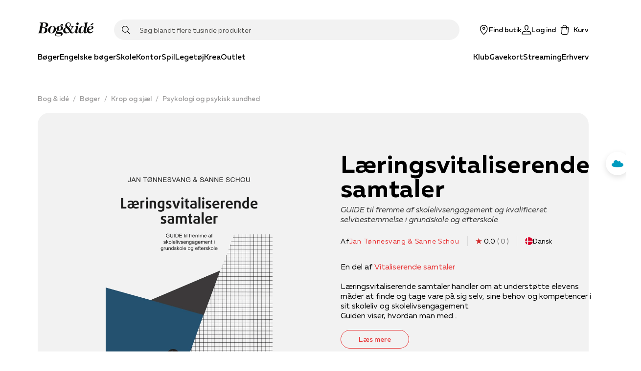

--- FILE ---
content_type: application/javascript; charset=utf-8
request_url: https://www.bog-ide.dk/_next/static/chunks/1991-6eaa58cb60387bc1.js
body_size: 14347
content:
"use strict";(self.webpackChunk_N_E=self.webpackChunk_N_E||[]).push([[1991],{35177:function(e,n,t){t.d(n,{fC:function(){return R},ck:function(){return P},h4:function(){return L},xz:function(){return N},VY:function(){return D}});var r=t(66195),o=t(48133),i=t(40192),a=t(39920),c=t(76652),u=t(17255),l=t(32707),s=t(67294),d=t(87462);const f=["Home","End","ArrowDown","ArrowUp"],p=s.forwardRef(((e,n)=>{const{type:t,...r}=e;if("single"===t){const e=r;return s.createElement(g,(0,d.Z)({},e,{ref:n}))}if("multiple"===t){const e=r;return s.createElement(w,(0,d.Z)({},e,{ref:n}))}throw new Error("Missing prop `type` expected on `Accordion`")})),[m,v]=(0,l.k)("Accordion"),h=s.createContext(!1),g=s.forwardRef(((e,n)=>{const{value:t,defaultValue:r,onValueChange:o=(()=>{}),collapsible:i=!1,...c}=e,[u,l]=(0,a.T)({prop:t,defaultProp:r,onChange:o});return s.createElement(m,{value:u?[u]:[],onItemOpen:l,onItemClose:s.useCallback((()=>i&&l("")),[i,l])},s.createElement(h.Provider,{value:i},s.createElement(y,(0,d.Z)({},c,{ref:n}))))})),w=s.forwardRef(((e,n)=>{const{value:t,defaultValue:r,onValueChange:o=(()=>{}),...i}=e,[c=[],u]=(0,a.T)({prop:t,defaultProp:r,onChange:o}),l=s.useCallback((e=>u(((n=[])=>[...n,e]))),[u]),f=s.useCallback((e=>u(((n=[])=>n.filter((n=>n!==e))))),[u]);return s.createElement(m,{value:c,onItemOpen:l,onItemClose:f},s.createElement(h.Provider,{value:!0},s.createElement(y,(0,d.Z)({},i,{ref:n}))))})),[b,E]=(0,l.k)("Accordion"),y=s.forwardRef(((e,n)=>{const{disabled:t,...r}=e,o=s.useRef(new Set),a=s.useRef(null),l=(0,u.e)(a,n),p=(0,c.M)(e.onKeyDown,(e=>{var n;const t=e.target;if(!(f.includes(e.key)&&(r=t,r instanceof HTMLButtonElement)))return;var r;const i=[...o.current].filter((e=>!(null!=e&&e.disabled))),a=i.length,c=i.indexOf(t);if(-1===c)return;e.preventDefault();let u=c;switch(e.key){case"Home":u=0;break;case"End":u=a-1;break;case"ArrowDown":u=c+1;break;case"ArrowUp":u=c-1,u<0&&(u=a-1)}null===(n=i[u%a])||void 0===n||n.focus()}));return s.createElement(b,{triggerNodesRef:o,disabled:t},s.createElement(i.WV,(0,d.Z)({},r,{ref:l,onKeyDown:t?void 0:p})))})),[S,C]=(0,l.k)("AccordionItem"),x=s.forwardRef(((e,n)=>{const{value:t,...i}=e,a=E("AccordionItem"),c=v("AccordionItem"),u=(0,r.M)(),l=t&&c.value.includes(t)||!1,f=a.disabled||e.disabled;return s.createElement(S,{open:l,disabled:f,triggerId:u},s.createElement(o.fC,(0,d.Z)({"data-state":l?"open":"closed"},i,{ref:n,disabled:f,open:l,onOpenChange:e=>{e?c.onItemOpen(t):c.onItemClose(t)}})))})),T="h3",A=s.forwardRef(((e,n)=>{const{as:t=T,...r}=e,o=C("AccordionHeader");return s.createElement(i.WV,(0,d.Z)({"data-state":(a=o.open,a?"open":"closed"),"data-disabled":o.disabled?"":void 0},r,{as:t,ref:n}));var a})),M=s.forwardRef(((e,n)=>{const{triggerNodesRef:t}=E("AccordionTrigger"),r=C("AccordionTrigger"),i=s.useContext(h),a=s.useRef(null),c=(0,u.e)(a,n);return s.useEffect((()=>{const e=t.current,n=a.current;if(n)return e.add(n),()=>{e.delete(n)}}),[t]),s.createElement(o.xz,(0,d.Z)({"aria-disabled":r.open&&!i||void 0,id:r.triggerId},e,{ref:c}))})),R=p,P=x,L=A,N=M,D=s.forwardRef(((e,n)=>{const t=C("AccordionContent");return s.createElement(o.VY,(0,d.Z)({role:"region","aria-labelledby":t.triggerId},e,{style:{"--radix-accordion-content-height":"var(--radix-collapsible-content-height)",...e.style},ref:n}))}))},48133:function(e,n,t){t.d(n,{fC:function(){return y},xz:function(){return S},VY:function(){return C}});var r=t(66195),o=t(43216),i=t(40192),a=t(17255),c=t(29563),u=t(39920),l=t(32707),s=t(76652),d=t(67294),f=t(87462);const[p,m]=(0,l.k)("Collapsible"),v=d.forwardRef(((e,n)=>{const{open:t,defaultOpen:o,disabled:a,onOpenChange:c,...l}=e,[s=!1,m]=(0,u.T)({prop:t,defaultProp:o,onChange:c});return d.createElement(p,{disabled:a,contentId:(0,r.M)(),open:s,onOpenToggle:d.useCallback((()=>m((e=>!e))),[m])},d.createElement(i.WV,(0,f.Z)({"data-state":E(s),"data-disabled":a?"":void 0},l,{ref:n})))})),h="button",g=d.forwardRef(((e,n)=>{const{as:t=h,onClick:r,...o}=e,a=m("CollapsibleTrigger");return d.createElement(i.WV,(0,f.Z)({"aria-controls":a.contentId,"aria-expanded":a.open||!1,"data-state":E(a.open),"data-disabled":a.disabled?"":void 0,disabled:a.disabled},o,{as:t,ref:n,onClick:(0,s.M)(r,a.onOpenToggle)}))})),w=d.forwardRef(((e,n)=>{const{forceMount:t,...r}=e,i=m("CollapsibleContent");return d.createElement(o.z,{present:t||i.open},(({present:e})=>d.createElement(b,(0,f.Z)({},r,{ref:n,present:e}))))})),b=d.forwardRef(((e,n)=>{const{present:t,children:r,...o}=e,u=m("CollapsibleContent"),[l,s]=d.useState(t),p=d.useRef(null),v=(0,a.e)(n,p),h=d.useRef(0),g=h.current,w=u.open||l;return(0,c.b)((()=>{const e=p.current;if(e){const n=e.style.transition,r=e.style.animation;e.style.transition="none",e.style.animation="none";const o=e.getBoundingClientRect();h.current=o.height,e.style.transition=n,e.style.animation=r,s(t)}}),[u.open,t]),d.createElement(i.WV,(0,f.Z)({"data-state":E(u.open),"data-disabled":u.disabled?"":void 0,id:u.contentId,hidden:!w},o,{ref:v,style:{"--radix-collapsible-content-height":g?`${g}px`:void 0,...e.style}}),w&&r)}));function E(e){return e?"open":"closed"}const y=v,S=g,C=w},6465:function(e,n,t){t.d(n,{fC:function(){return K},LW:function(){return ee},bU:function(){return ne},l_:function(){return Q}});var r=t(87462),o=t(67294),i=t(73935);function a(...e){return n=>e.forEach((e=>function(e,n){"function"===typeof e?e(n):null!==e&&void 0!==e&&(e.current=n)}(e,n)))}function c(...e){return(0,o.useCallback)(a(...e),e)}const u=(0,o.forwardRef)(((e,n)=>{const{children:t,...i}=e,a=o.Children.toArray(t),c=a.find(d);if(c){const e=c.props.children,t=a.map((n=>n===c?o.Children.count(e)>1?o.Children.only(null):(0,o.isValidElement)(e)?e.props.children:null:n));return(0,o.createElement)(l,(0,r.Z)({},i,{ref:n}),(0,o.isValidElement)(e)?(0,o.cloneElement)(e,void 0,t):null)}return(0,o.createElement)(l,(0,r.Z)({},i,{ref:n}),t)}));u.displayName="Slot";const l=(0,o.forwardRef)(((e,n)=>{const{children:t,...r}=e;return(0,o.isValidElement)(t)?(0,o.cloneElement)(t,{...f(r,t.props),ref:a(n,t.ref)}):o.Children.count(t)>1?o.Children.only(null):null}));l.displayName="SlotClone";const s=({children:e})=>(0,o.createElement)(o.Fragment,null,e);function d(e){return(0,o.isValidElement)(e)&&e.type===s}function f(e,n){const t={...n};for(const r in n){const o=e[r],i=n[r];/^on[A-Z]/.test(r)?o&&i?t[r]=(...e)=>{i(...e),o(...e)}:o&&(t[r]=o):"style"===r?t[r]={...o,...i}:"className"===r&&(t[r]=[o,i].filter(Boolean).join(" "))}return{...e,...t}}const p=["a","button","div","form","h2","h3","img","input","label","li","nav","ol","p","span","svg","ul"].reduce(((e,n)=>{const t=(0,o.forwardRef)(((e,t)=>{const{asChild:i,...a}=e,c=i?u:n;return(0,o.useEffect)((()=>{window[Symbol.for("radix-ui")]=!0}),[]),(0,o.createElement)(c,(0,r.Z)({},a,{ref:t}))}));return t.displayName=`Primitive.${n}`,{...e,[n]:t}}),{});const m=Boolean(null===globalThis||void 0===globalThis?void 0:globalThis.document)?o.useLayoutEffect:()=>{};const v=e=>{const{present:n,children:t}=e,r=function(e){const[n,t]=(0,o.useState)(),r=(0,o.useRef)({}),a=(0,o.useRef)(e),c=(0,o.useRef)("none"),u=e?"mounted":"unmounted",[l,s]=function(e,n){return(0,o.useReducer)(((e,t)=>{const r=n[e][t];return null!==r&&void 0!==r?r:e}),e)}(u,{mounted:{UNMOUNT:"unmounted",ANIMATION_OUT:"unmountSuspended"},unmountSuspended:{MOUNT:"mounted",ANIMATION_END:"unmounted"},unmounted:{MOUNT:"mounted"}});return(0,o.useEffect)((()=>{const e=h(r.current);c.current="mounted"===l?e:"none"}),[l]),m((()=>{const n=r.current,t=a.current;if(t!==e){const r=c.current,o=h(n);if(e)s("MOUNT");else if("none"===o||"none"===(null===n||void 0===n?void 0:n.display))s("UNMOUNT");else{const e=r!==o;s(t&&e?"ANIMATION_OUT":"UNMOUNT")}a.current=e}}),[e,s]),m((()=>{if(n){const e=e=>{const t=h(r.current).includes(e.animationName);e.target===n&&t&&(0,i.flushSync)((()=>s("ANIMATION_END")))},t=e=>{e.target===n&&(c.current=h(r.current))};return n.addEventListener("animationstart",t),n.addEventListener("animationcancel",e),n.addEventListener("animationend",e),()=>{n.removeEventListener("animationstart",t),n.removeEventListener("animationcancel",e),n.removeEventListener("animationend",e)}}s("ANIMATION_END")}),[n,s]),{isPresent:["mounted","unmountSuspended"].includes(l),ref:(0,o.useCallback)((e=>{e&&(r.current=getComputedStyle(e)),t(e)}),[])}}(n),a="function"===typeof t?t({present:r.isPresent}):o.Children.only(t),u=c(r.ref,a.ref);return"function"===typeof t||r.isPresent?(0,o.cloneElement)(a,{ref:u}):null};function h(e){return(null===e||void 0===e?void 0:e.animationName)||"none"}function g(...e){const n=e[0];if(1===e.length)return n;const t=()=>{const t=e.map((e=>({useScope:e(),scopeName:e.scopeName})));return function(e){const r=t.reduce(((n,{useScope:t,scopeName:r})=>({...n,...t(e)[`__scope${r}`]})),{});return(0,o.useMemo)((()=>({[`__scope${n.scopeName}`]:r})),[r])}};return t.scopeName=n.scopeName,t}function w(e){const n=(0,o.useRef)(e);return(0,o.useEffect)((()=>{n.current=e})),(0,o.useMemo)((()=>(...e)=>{var t;return null===(t=n.current)||void 0===t?void 0:t.call(n,...e)}),[])}v.displayName="Presence";const b=(0,o.createContext)(void 0);function E(e,n,{checkForDefaultPrevented:t=!0}={}){return function(r){if(null===e||void 0===e||e(r),!1===t||!r.defaultPrevented)return null===n||void 0===n?void 0:n(r)}}const y="ScrollArea",[S,C]=function(e,n=[]){let t=[];const r=()=>{const n=t.map((e=>(0,o.createContext)(e)));return function(t){const r=(null===t||void 0===t?void 0:t[e])||n;return(0,o.useMemo)((()=>({[`__scope${e}`]:{...t,[e]:r}})),[t,r])}};return r.scopeName=e,[function(n,r){const i=(0,o.createContext)(r),a=t.length;function c(n){const{scope:t,children:r,...c}=n,u=(null===t||void 0===t?void 0:t[e][a])||i,l=(0,o.useMemo)((()=>c),Object.values(c));return(0,o.createElement)(u.Provider,{value:l},r)}return t=[...t,r],c.displayName=n+"Provider",[c,function(t,c){const u=(null===c||void 0===c?void 0:c[e][a])||i,l=(0,o.useContext)(u);if(l)return l;if(void 0!==r)return r;throw new Error(`\`${t}\` must be used within \`${n}\``)}]},g(r,...n)]}(y),[x,T]=S(y),A=(0,o.forwardRef)(((e,n)=>{const{__scopeScrollArea:t,type:i="hover",dir:a,scrollHideDelay:u=600,...l}=e,[s,d]=(0,o.useState)(null),[f,m]=(0,o.useState)(null),[v,h]=(0,o.useState)(null),[g,w]=(0,o.useState)(null),[E,y]=(0,o.useState)(null),[S,C]=(0,o.useState)(0),[T,A]=(0,o.useState)(0),[M,R]=(0,o.useState)(!1),[P,L]=(0,o.useState)(!1),N=c(n,(e=>d(e))),D=function(e){const n=(0,o.useContext)(b);return e||n||"ltr"}(a);return(0,o.createElement)(x,{scope:t,type:i,dir:D,scrollHideDelay:u,scrollArea:s,viewport:f,onViewportChange:m,content:v,onContentChange:h,scrollbarX:g,onScrollbarXChange:w,scrollbarXEnabled:M,onScrollbarXEnabledChange:R,scrollbarY:E,onScrollbarYChange:y,scrollbarYEnabled:P,onScrollbarYEnabledChange:L,onCornerWidthChange:C,onCornerHeightChange:A},(0,o.createElement)(p.div,(0,r.Z)({dir:D},l,{ref:N,style:{position:"relative","--radix-scroll-area-corner-width":S+"px","--radix-scroll-area-corner-height":T+"px",...e.style}})))})),M="ScrollAreaViewport",R=(0,o.forwardRef)(((e,n)=>{const{__scopeScrollArea:t,children:i,...a}=e,u=T(M,t),l=c(n,(0,o.useRef)(null),u.onViewportChange);return(0,o.createElement)(o.Fragment,null,(0,o.createElement)("style",{dangerouslySetInnerHTML:{__html:"[data-radix-scroll-area-viewport]{scrollbar-width:none;-ms-overflow-style:none;-webkit-overflow-scrolling:touch;}[data-radix-scroll-area-viewport]::-webkit-scrollbar{display:none}"}}),(0,o.createElement)(p.div,(0,r.Z)({"data-radix-scroll-area-viewport":""},a,{ref:l,style:{overflowX:u.scrollbarXEnabled?"scroll":"hidden",overflowY:u.scrollbarYEnabled?"scroll":"hidden",...e.style}}),(0,o.createElement)("div",{ref:u.onContentChange,style:{minWidth:"100%",display:"table"}},i)))})),P="ScrollAreaScrollbar",L=(0,o.forwardRef)(((e,n)=>{const{forceMount:t,...i}=e,a=T(P,e.__scopeScrollArea),{onScrollbarXEnabledChange:c,onScrollbarYEnabledChange:u}=a,l="horizontal"===e.orientation;return(0,o.useEffect)((()=>(l?c(!0):u(!0),()=>{l?c(!1):u(!1)})),[l,c,u]),"hover"===a.type?(0,o.createElement)(N,(0,r.Z)({},i,{ref:n,forceMount:t})):"scroll"===a.type?(0,o.createElement)(D,(0,r.Z)({},i,{ref:n,forceMount:t})):"auto"===a.type?(0,o.createElement)(_,(0,r.Z)({},i,{ref:n,forceMount:t})):"always"===a.type?(0,o.createElement)(O,(0,r.Z)({},i,{ref:n})):null})),N=(0,o.forwardRef)(((e,n)=>{const{forceMount:t,...i}=e,a=T(P,e.__scopeScrollArea),[c,u]=(0,o.useState)(!1);return(0,o.useEffect)((()=>{const e=a.scrollArea;let n=0;if(e){const t=()=>{window.clearTimeout(n),u(!0)},r=()=>{n=window.setTimeout((()=>u(!1)),a.scrollHideDelay)};return e.addEventListener("pointerenter",t),e.addEventListener("pointerleave",r),()=>{window.clearTimeout(n),e.removeEventListener("pointerenter",t),e.removeEventListener("pointerleave",r)}}}),[a.scrollArea,a.scrollHideDelay]),(0,o.createElement)(v,{present:t||c},(0,o.createElement)(_,(0,r.Z)({"data-state":c?"visible":"hidden"},i,{ref:n})))})),D=(0,o.forwardRef)(((e,n)=>{const{forceMount:t,...i}=e,a=T(P,e.__scopeScrollArea),c="horizontal"===e.orientation,u=G((()=>s("SCROLL_END")),100),[l,s]=(d="hidden",f={hidden:{SCROLL:"scrolling"},scrolling:{SCROLL_END:"idle",POINTER_ENTER:"interacting"},interacting:{SCROLL:"interacting",POINTER_LEAVE:"idle"},idle:{HIDE:"hidden",SCROLL:"scrolling",POINTER_ENTER:"interacting"}},(0,o.useReducer)(((e,n)=>{const t=f[e][n];return null!==t&&void 0!==t?t:e}),d));var d,f;return(0,o.useEffect)((()=>{if("idle"===l){const e=window.setTimeout((()=>s("HIDE")),a.scrollHideDelay);return()=>window.clearTimeout(e)}}),[l,a.scrollHideDelay,s]),(0,o.useEffect)((()=>{const e=a.viewport,n=c?"scrollLeft":"scrollTop";if(e){let t=e[n];const r=()=>{const r=e[n];t!==r&&(s("SCROLL"),u()),t=r};return e.addEventListener("scroll",r),()=>e.removeEventListener("scroll",r)}}),[a.viewport,c,s,u]),(0,o.createElement)(v,{present:t||"hidden"!==l},(0,o.createElement)(O,(0,r.Z)({"data-state":"hidden"===l?"hidden":"visible"},i,{ref:n,onPointerEnter:E(e.onPointerEnter,(()=>s("POINTER_ENTER"))),onPointerLeave:E(e.onPointerLeave,(()=>s("POINTER_LEAVE")))})))})),_=(0,o.forwardRef)(((e,n)=>{const t=T(P,e.__scopeScrollArea),{forceMount:i,...a}=e,[c,u]=(0,o.useState)(!1),l="horizontal"===e.orientation,s=G((()=>{if(t.viewport){const e=t.viewport.offsetWidth<t.viewport.scrollWidth,n=t.viewport.offsetHeight<t.viewport.scrollHeight;u(l?e:n)}}),10);return J(t.viewport,s),J(t.content,s),(0,o.createElement)(v,{present:i||c},(0,o.createElement)(O,(0,r.Z)({"data-state":c?"visible":"hidden"},a,{ref:n})))})),O=(0,o.forwardRef)(((e,n)=>{const{orientation:t="vertical",...i}=e,a=T(P,e.__scopeScrollArea),c=(0,o.useRef)(null),u=(0,o.useRef)(0),[l,s]=(0,o.useState)({content:0,viewport:0,scrollbar:{size:0,paddingStart:0,paddingEnd:0}}),d=F(l.viewport,l.content),f={...i,sizes:l,onSizesChange:s,hasThumb:Boolean(d>0&&d<1),onThumbChange:e=>c.current=e,onThumbPointerUp:()=>u.current=0,onThumbPointerDown:e=>u.current=e};function p(e,n){return function(e,n,t,r="ltr"){const o=Y(t),i=o/2,a=n||i,c=o-a,u=t.scrollbar.paddingStart+a,l=t.scrollbar.size-t.scrollbar.paddingEnd-c,s=t.content-t.viewport;return j([u,l],"ltr"===r?[0,s]:[-1*s,0])(e)}(e,u.current,l,n)}return"horizontal"===t?(0,o.createElement)(k,(0,r.Z)({},f,{ref:n,onThumbPositionChange:()=>{if(a.viewport&&c.current){const e=X(a.viewport.scrollLeft,l,a.dir);c.current.style.transform=`translate3d(${e}px, 0, 0)`}},onWheelScroll:e=>{a.viewport&&(a.viewport.scrollLeft=e)},onDragScroll:e=>{a.viewport&&(a.viewport.scrollLeft=p(e,a.dir))}})):"vertical"===t?(0,o.createElement)(I,(0,r.Z)({},f,{ref:n,onThumbPositionChange:()=>{if(a.viewport&&c.current){const e=X(a.viewport.scrollTop,l);c.current.style.transform=`translate3d(0, ${e}px, 0)`}},onWheelScroll:e=>{a.viewport&&(a.viewport.scrollTop=e)},onDragScroll:e=>{a.viewport&&(a.viewport.scrollTop=p(e))}})):null})),k=(0,o.forwardRef)(((e,n)=>{const{sizes:t,onSizesChange:i,...a}=e,u=T(P,e.__scopeScrollArea),[l,s]=(0,o.useState)(),d=(0,o.useRef)(null),f=c(n,d,u.onScrollbarXChange);return(0,o.useEffect)((()=>{d.current&&s(getComputedStyle(d.current))}),[d]),(0,o.createElement)(U,(0,r.Z)({"data-orientation":"horizontal"},a,{ref:f,sizes:t,style:{bottom:0,left:"rtl"===u.dir?"var(--radix-scroll-area-corner-width)":0,right:"ltr"===u.dir?"var(--radix-scroll-area-corner-width)":0,"--radix-scroll-area-thumb-width":Y(t)+"px",...e.style},onThumbPointerDown:n=>e.onThumbPointerDown(n.x),onDragScroll:n=>e.onDragScroll(n.x),onWheelScroll:(n,t)=>{if(u.viewport){const r=u.viewport.scrollLeft+n.deltaX;e.onWheelScroll(r),$(r,t)&&n.preventDefault()}},onResize:()=>{d.current&&u.viewport&&l&&i({content:u.viewport.scrollWidth,viewport:u.viewport.offsetWidth,scrollbar:{size:d.current.clientWidth,paddingStart:W(l.paddingLeft),paddingEnd:W(l.paddingRight)}})}}))})),I=(0,o.forwardRef)(((e,n)=>{const{sizes:t,onSizesChange:i,...a}=e,u=T(P,e.__scopeScrollArea),[l,s]=(0,o.useState)(),d=(0,o.useRef)(null),f=c(n,d,u.onScrollbarYChange);return(0,o.useEffect)((()=>{d.current&&s(getComputedStyle(d.current))}),[d]),(0,o.createElement)(U,(0,r.Z)({"data-orientation":"vertical"},a,{ref:f,sizes:t,style:{top:0,right:"ltr"===u.dir?0:void 0,left:"rtl"===u.dir?0:void 0,bottom:"var(--radix-scroll-area-corner-height)","--radix-scroll-area-thumb-height":Y(t)+"px",...e.style},onThumbPointerDown:n=>e.onThumbPointerDown(n.y),onDragScroll:n=>e.onDragScroll(n.y),onWheelScroll:(n,t)=>{if(u.viewport){const r=u.viewport.scrollTop+n.deltaY;e.onWheelScroll(r),$(r,t)&&n.preventDefault()}},onResize:()=>{d.current&&u.viewport&&l&&i({content:u.viewport.scrollHeight,viewport:u.viewport.offsetHeight,scrollbar:{size:d.current.clientHeight,paddingStart:W(l.paddingTop),paddingEnd:W(l.paddingBottom)}})}}))})),[z,Z]=S(P),U=(0,o.forwardRef)(((e,n)=>{const{__scopeScrollArea:t,sizes:i,hasThumb:a,onThumbChange:u,onThumbPointerUp:l,onThumbPointerDown:s,onThumbPositionChange:d,onDragScroll:f,onWheelScroll:m,onResize:v,...h}=e,g=T(P,t),[b,y]=(0,o.useState)(null),S=c(n,(e=>y(e))),C=(0,o.useRef)(null),x=(0,o.useRef)(""),A=g.viewport,M=i.content-i.viewport,R=w(m),L=w(d),N=G(v,10);function D(e){if(C.current){const n=e.clientX-C.current.left,t=e.clientY-C.current.top;f({x:n,y:t})}}return(0,o.useEffect)((()=>{const e=e=>{const n=e.target;(null===b||void 0===b?void 0:b.contains(n))&&R(e,M)};return document.addEventListener("wheel",e,{passive:!1}),()=>document.removeEventListener("wheel",e,{passive:!1})}),[A,b,M,R]),(0,o.useEffect)(L,[i,L]),J(b,N),J(g.content,N),(0,o.createElement)(z,{scope:t,scrollbar:b,hasThumb:a,onThumbChange:w(u),onThumbPointerUp:w(l),onThumbPositionChange:L,onThumbPointerDown:w(s)},(0,o.createElement)(p.div,(0,r.Z)({},h,{ref:S,style:{position:"absolute",...h.style},onPointerDown:E(e.onPointerDown,(e=>{if(0===e.button){e.target.setPointerCapture(e.pointerId),C.current=b.getBoundingClientRect(),x.current=document.body.style.webkitUserSelect,document.body.style.webkitUserSelect="none",D(e)}})),onPointerMove:E(e.onPointerMove,D),onPointerUp:E(e.onPointerUp,(e=>{const n=e.target;n.hasPointerCapture(e.pointerId)&&n.releasePointerCapture(e.pointerId),document.body.style.webkitUserSelect=x.current,C.current=null}))})))})),V="ScrollAreaThumb",B=(0,o.forwardRef)(((e,n)=>{const{forceMount:t,...i}=e,a=Z(V,e.__scopeScrollArea);return(0,o.createElement)(v,{present:t||a.hasThumb},(0,o.createElement)(H,(0,r.Z)({ref:n},i)))})),H=(0,o.forwardRef)(((e,n)=>{const{__scopeScrollArea:t,style:i,...a}=e,u=T(V,t),l=Z(V,t),{onThumbPositionChange:s}=l,d=c(n,(e=>l.onThumbChange(e))),f=(0,o.useRef)(),m=G((()=>{f.current&&(f.current(),f.current=void 0)}),100);return(0,o.useEffect)((()=>{const e=u.viewport;if(e){const n=()=>{if(m(),!f.current){const n=q(e,s);f.current=n,s()}};return s(),e.addEventListener("scroll",n),()=>e.removeEventListener("scroll",n)}}),[u.viewport,m,s]),(0,o.createElement)(p.div,(0,r.Z)({"data-state":l.hasThumb?"visible":"hidden"},a,{ref:d,style:{width:"var(--radix-scroll-area-thumb-width)",height:"var(--radix-scroll-area-thumb-height)",...i},onPointerDownCapture:E(e.onPointerDownCapture,(e=>{const n=e.target.getBoundingClientRect(),t=e.clientX-n.left,r=e.clientY-n.top;l.onThumbPointerDown({x:t,y:r})})),onPointerUp:E(e.onPointerUp,l.onThumbPointerUp)}))}));function W(e){return e?parseInt(e,10):0}function F(e,n){const t=e/n;return isNaN(t)?0:t}function Y(e){const n=F(e.viewport,e.content),t=e.scrollbar.paddingStart+e.scrollbar.paddingEnd,r=(e.scrollbar.size-t)*n;return Math.max(r,18)}function X(e,n,t="ltr"){const r=Y(n),o=n.scrollbar.paddingStart+n.scrollbar.paddingEnd,i=n.scrollbar.size-o,a=n.content-n.viewport,c=i-r,u=function(e,[n,t]){return Math.min(t,Math.max(n,e))}(e,"ltr"===t?[0,a]:[-1*a,0]);return j([0,a],[0,c])(u)}function j(e,n){return t=>{if(e[0]===e[1]||n[0]===n[1])return n[0];const r=(n[1]-n[0])/(e[1]-e[0]);return n[0]+r*(t-e[0])}}function $(e,n){return e>0&&e<n}const q=(e,n=(()=>{}))=>{let t={left:e.scrollLeft,top:e.scrollTop},r=0;return function o(){const i={left:e.scrollLeft,top:e.scrollTop},a=t.left!==i.left,c=t.top!==i.top;(a||c)&&n(),t=i,r=window.requestAnimationFrame(o)}(),()=>window.cancelAnimationFrame(r)};function G(e,n){const t=w(e),r=(0,o.useRef)(0);return(0,o.useEffect)((()=>()=>window.clearTimeout(r.current)),[]),(0,o.useCallback)((()=>{window.clearTimeout(r.current),r.current=window.setTimeout(t,n)}),[t,n])}function J(e,n){const t=w(n);m((()=>{let n=0;if(e){const r=new ResizeObserver((()=>{cancelAnimationFrame(n),n=window.requestAnimationFrame(t)}));return r.observe(e),()=>{window.cancelAnimationFrame(n),r.unobserve(e)}}}),[e,t])}const K=A,Q=R,ee=L,ne=B},89349:function(e,n,t){t.d(n,{f:function(){return c}});var r=t(40192),o=t(67294),i=t(87462);const a="span",c=o.forwardRef(((e,n)=>{const{as:t=a,...c}=e;return o.createElement(r.WV,(0,i.Z)({},c,{as:t,ref:n,style:{...e.style,position:"absolute",border:0,width:1,height:1,padding:0,margin:-1,overflow:"hidden",clip:"rect(0, 0, 0, 0)",whiteSpace:"nowrap",wordWrap:"normal"}}))}))},25585:function(e,n,t){var r=t(67294);function o(){return o=Object.assign||function(e){for(var n=1;n<arguments.length;n++){var t=arguments[n];for(var r in t)Object.prototype.hasOwnProperty.call(t,r)&&(e[r]=t[r])}return e},o.apply(this,arguments)}function i(e,n){var t={start:function(){return 0},center:function(e){return r(e)/2},end:r};function r(e){return n-e}return{measure:function(r){return"number"===typeof e?n*Number(e):t[e](r)}}}function a(e,n){var t=Math.abs(e-n);function r(n){return n<e}function o(e){return e>n}function i(e){return r(e)||o(e)}return{constrain:function(t){return i(t)?r(t)?e:n:t},length:t,max:n,min:e,reachedAny:i,reachedMax:o,reachedMin:r,removeOffset:function(e){return t?e-t*Math.ceil((e-n)/t):e}}}function c(e,n,t){var r=a(0,e),o=r.min,i=r.constrain,u=e+1,l=s(n);function s(e){return t?Math.abs((u+e)%u):i(e)}function d(){return l}function f(e){return l=s(e),p}var p={add:function(e){return f(d()+e)},clone:function(){return c(e,d(),t)},get:d,set:f,min:o,max:e};return p}function u(){var e=[];var n={add:function(t,r,o,i){return void 0===i&&(i=!1),t.addEventListener(r,o,i),e.push((function(){return t.removeEventListener(r,o,i)})),n},removeAll:function(){return e=e.filter((function(e){return e()})),n}};return n}function l(e){var n=e;function t(e){return n/=e,o}function r(e){return"number"===typeof e?e:e.get()}var o={add:function(e){return n+=r(e),o},divide:t,get:function(){return n},multiply:function(e){return n*=e,o},normalize:function(){return 0!==n&&t(n),o},set:function(e){return n=r(e),o},subtract:function(e){return n-=r(e),o}};return o}function s(e){return e?e/Math.abs(e):0}function d(e,n){return Math.abs(e-n)}function f(e,n){for(var t=[],r=0;r<e.length;r+=n)t.push(e.slice(r,r+n));return t}function p(e){return Object.keys(e).map(Number)}function m(e){return e[v(e)]}function v(e){return Math.max(0,e.length-1)}function h(e,n){var t=e.classList;n&&t.contains(n)&&t.remove(n)}function g(e,n){var t=e.classList;n&&!t.contains(n)&&t.add(n)}function w(e,n,t,r,o,i,a,c,f,p,m,v,h,g,w){var b=e.scroll,E=e.cross,y=["INPUT","SELECT","TEXTAREA"],S=l(0),C=l(0),x=l(0),T=u(),A=u(),M={mouse:2.5,touch:3.5},R={mouse:5,touch:7},P=o?5:16,L=!1,N=!1,D=!1,_=!1;function O(e){if(!(_="mousedown"===e.type)||0===e.button){var n=d(r.get(),a.get())>=2,o=_||!n,c=!function(e){var n=e.nodeName||"";return y.indexOf(n)>-1}(e.target),u=n||_&&c;L=!0,i.pointerDown(e),x.set(r),r.set(a),p.useBaseMass().useSpeed(80),function(){var e=_?document:t;A.add(e,"touchmove",k).add(e,"touchend",I).add(e,"mousemove",k).add(e,"mouseup",I)}(),S.set(i.readPoint(e,b)),C.set(i.readPoint(e,E)),h.emit("pointerDown"),o&&(D=!1),u&&e.preventDefault()}}function k(e){if(!N&&!_){if(!e.cancelable)return I();var t=i.readPoint(e,b).get(),o=i.readPoint(e,E).get(),a=d(t,S.get()),u=d(o,C.get());if(!(N=a>u)&&!D)return I()}var l=i.pointerMove(e);!D&&l&&(D=!0),c.start(),r.add(n.applyTo(l)),e.preventDefault()}function I(){var e=m.byDistance(0,!1).index!==v.get(),t=i.pointerUp()*(o?R:M)[_?"mouse":"touch"],a=function(e,n){var t=v.clone().add(-1*s(e)),r=t.get()===v.min||t.get()===v.max,i=m.byDistance(e,!o).distance;return o||Math.abs(e)<20?i:!g&&r?.6*i:w&&n?.5*i:m.byIndex(t.get(),0).distance}(n.applyTo(t),e),c=function(e,n){if(0===e||0===n)return 0;if(Math.abs(e)<=Math.abs(n))return 0;var t=d(Math.abs(e),Math.abs(n));return Math.abs(t/e)}(t,a),u=d(r.get(),x.get())>=.5,l=e&&c>.75,b=Math.abs(t)<20,E=l?10:P,y=l?1+2.5*c:1;u&&!_&&(D=!0),N=!1,L=!1,A.removeAll(),p.useSpeed(b?9:E).useMass(y),f.distance(a,!o),_=!1,h.emit("pointerUp")}function z(e){D&&e.preventDefault()}return{addActivationEvents:function(){var e=t;T.add(e,"touchmove",(function(){})).add(e,"touchend",(function(){})).add(e,"touchstart",O).add(e,"mousedown",O).add(e,"touchcancel",I).add(e,"contextmenu",I).add(e,"click",z)},clickAllowed:function(){return!D},pointerDown:function(){return L},removeAllEvents:function(){T.removeAll(),A.removeAll()}}}function b(e,n,t){var r=function(e){var n=Math.pow(10,e);return function(e){return Math.round(e*n)/n}}(2),o=l(0),i=l(0),a=l(0),c=0,u=n,d=t;function f(e){return u=e,m}function p(e){return d=e,m}var m={direction:function(){return c},seek:function(n){a.set(n).subtract(e);var t,r,l,f=(t=a.get(),(l=0)+(t-(r=0))/(100-r)*(u-l));return c=s(a.get()),a.normalize().multiply(f).subtract(o),function(e){e.divide(d),i.add(e)}(a),m},settle:function(n){var t=n.get()-e.get(),o=!r(t);return o&&e.set(n),o},update:function(){o.add(i),e.add(o),i.multiply(0)},useBaseMass:function(){return p(t)},useBaseSpeed:function(){return f(n)},useMass:p,useSpeed:f};return m}function E(e,n,t,r){var o=!1;return{constrain:function(i){if(!o&&e.reachedAny(t.get())&&e.reachedAny(n.get())){var a=i?.7:.45,c=t.get()-n.get();t.subtract(c*a),!i&&Math.abs(c)<10&&(t.set(e.constrain(t.get())),r.useSpeed(10).useMass(3))}},toggleActive:function(e){o=!e}}}function y(e,n,t,r,o){var i=a(-n+e,t[0]),c=r.map(i.constrain);return{snapsContained:function(){if(n<=e)return[i.max];if("keepSnaps"===o)return c;var t=function(){var e=c[0],n=m(c),t=c.lastIndexOf(e),r=c.indexOf(n)+1;return a(t,r)}(),r=t.min,u=t.max;return c.slice(r,u)}()}}function S(e,n,t,r,o){var i=a(t.min+n.measure(.1),t.max+n.measure(.1)),c=i.reachedMin,u=i.reachedMax;return{loop:function(n){if(function(e){return 1===e?u(r.get()):-1===e&&c(r.get())}(n)){var t=e*(-1*n);o.forEach((function(e){return e.add(t)}))}}}}function C(e){var n=e.max,t=e.length;return{get:function(e){return(e-n)/-t}}}function x(e,n,t,r,o,i){var a=e.startEdge,c=e.endEdge,u=o.map((function(e){return r[a]-e[a]})).map(t.measure).map((function(e){return-Math.abs(e)})),l=function(){var e=f(u,i).map((function(e){return e[0]})),r=f(o,i).map((function(e){return m(e)[c]-e[0][a]})).map(t.measure).map(Math.abs).map(n.measure);return e.map((function(e,n){return e+r[n]}))}();return{snaps:u,snapsAligned:l}}function T(e,n,t,r,o){var i=r.reachedAny,a=r.removeOffset,c=r.constrain;function u(e,n){return Math.abs(e)<Math.abs(n)?e:n}function l(n,r){var o=n,i=n+t,a=n-t;if(!e)return o;if(!r)return u(u(o,i),a);var c=u(o,1===r?i:a);return Math.abs(c)*r}return{byDistance:function(t,r){var u=o.get()+t,s=function(t){var r=e?a(t):c(t);return{index:n.map((function(e){return e-r})).map((function(e){return l(e,0)})).map((function(e,n){return{diff:e,index:n}})).sort((function(e,n){return Math.abs(e.diff)-Math.abs(n.diff)}))[0].index,distance:r}}(u),d=s.index,f=s.distance,p=!e&&i(u);return!r||p?{index:d,distance:t}:{index:d,distance:t+l(n[d]-f,0)}},byIndex:function(e,t){return{index:e,distance:l(n[e]-o.get(),t)}},shortcut:l}}function A(e,n,t,r,o,i,a,c){var u=p(r),l=p(r).reverse(),s=function(){var e=o[0]-1;return m(f(l,e),"end")}().concat(function(){var e=n-o[0]-1;return m(f(u,e),"start")}());function d(e,n){return e.reduce((function(e,n){return e-r[n]}),n)}function f(e,n){return e.reduce((function(e,t){return d(e,n)>0?e.concat([t]):e}),[])}function m(e,n){var r="start"===n,o=r?-t:t,c=i.findSlideBounds(o);return e.map((function(e){var n=r?0:-t,o=r?t:0,i=c.filter((function(n){return n.index===e}))[0][r?"end":"start"];return{point:i,getTarget:function(){return a.get()>i?n:o},index:e,location:-1}}))}return{canLoop:function(){return s.every((function(e){var t=e.index;return d(u.filter((function(e){return e!==t})),n)<=0}))},clear:function(){s.forEach((function(n){var t=n.index;c[t].style[e.startEdge]=""}))},loop:function(){s.forEach((function(n){var t=n.getTarget,r=n.location,o=n.index,i=t();i!==r&&(c[o].style[e.startEdge]=i+"%",n.location=i)}))},loopPoints:s}}function M(e,n,t){var r=u(),o=r.removeAll,i=0;function a(e){9===e.keyCode&&(i=(new Date).getTime())}function c(o,a){r.add(o,"focus",(function(){if(!((new Date).getTime()-i>10)){e.scrollLeft=0;var r=Math.floor(a/t);n.index(r,0)}}),!0)}return{addActivationEvents:function(e){r.add(document,"keydown",a,!1),e.forEach(c)},removeAllEvents:o}}function R(e,n,t){var r=t.style,o="x"===e.scroll?function(e){return"translate3d("+e+"%,0px,0px)"}:function(e){return"translate3d(0px,"+e+"%,0px)"},i=!1;return{clear:function(){r.transform=""},to:function(e){i||(r.transform=o(n.applyTo(e.get())))},toggleActive:function(e){i=!e}}}function P(e,n,t,r,o){var u,s=r.align,d=r.axis,f=r.direction,h=r.startIndex,g=r.inViewThreshold,P=r.loop,L=r.speed,N=r.dragFree,D=r.slidesToScroll,_=r.skipSnaps,O=r.containScroll,k=n.getBoundingClientRect(),I=t.map((function(e){return e.getBoundingClientRect()})),z=function(e){var n="rtl"===e?-1:1;return{applyTo:function(e){return e*n}}}(f),Z=function(e,n){var t="y"===e?"y":"x";return{scroll:t,cross:"y"===e?"x":"y",startEdge:"y"===t?"top":"rtl"===n?"right":"left",endEdge:"y"===t?"bottom":"rtl"===n?"left":"right",measureSize:function(e){var n=e.width,r=e.height;return"x"===t?n:r}}}(d,f),U=(u=Z.measureSize(k),{measure:function(e){return 0===u?0:e/u*100},totalPercent:100}),V=U.totalPercent,B=i(s,V),H=function(e,n,t,r,o){var i=e.measureSize,a=e.startEdge,c=e.endEdge,u=r.map(i);return{slideSizes:u.map(n.measure),slideSizesWithGaps:r.map((function(e,n,r){var i=n===v(r),l=window.getComputedStyle(m(t)),s=parseFloat(l.getPropertyValue("margin-"+c));return i?u[n]+(o?s:0):r[n+1][a]-e[a]})).map(n.measure).map(Math.abs)}}(Z,U,t,I,P),W=H.slideSizes,F=H.slideSizesWithGaps,Y=x(Z,B,U,k,I,D),X=Y.snaps,j=Y.snapsAligned,$=-m(X)+m(F),q=y(V,$,X,j,O).snapsContained,G=!P&&""!==O?q:j,J=function(e,n,t){return{limit:function(){var r=n[0],o=m(n);return a(t?r-e:o,r)}()}}($,G,P).limit,K=c(v(G),h,P),Q=K.clone(),ee=p(t),ne=function(e){var n=0;function t(e,t){return function(){e===!!n&&t()}}function r(){n=window.requestAnimationFrame(e)}return{proceed:t(!0,r),start:t(!1,r),stop:t(!0,(function(){window.cancelAnimationFrame(n),n=0}))}}((function(){P||se.scrollBounds.constrain(se.dragHandler.pointerDown()),se.scrollBody.seek(oe).update();var e=se.scrollBody.settle(oe);e&&!se.dragHandler.pointerDown()&&(se.animation.stop(),o.emit("settle")),e||o.emit("scroll"),P&&(se.scrollLooper.loop(se.scrollBody.direction()),se.slideLooper.loop()),se.translate.to(re),se.animation.proceed()})),te=G[K.get()],re=l(te),oe=l(te),ie=b(re,L,1),ae=T(P,G,$,J,oe),ce=function(e,n,t,r,o,i){function a(r){var a=r.distance,c=r.index!==n.get();a&&(e.start(),o.add(a)),c&&(t.set(n.get()),n.set(r.index),i.emit("select"))}return{distance:function(e,n){a(r.byDistance(e,n))},index:function(e,t){var o=n.clone().set(e);a(r.byIndex(o.get(),t))}}}(ne,K,Q,ae,oe,o),ue=function(e,n,t,r,o,i){var a=Math.min(Math.max(i,.01),.99),c=(o?[0,n,-n]:[0]).reduce((function(e,n){return e.concat(u(n,a))}),[]);function u(n,o){var i=t.map((function(e){return e*(o||0)}));return r.map((function(r,o){return{start:r-t[o]+i[o]+n,end:r+e-i[o]+n,index:o}}))}return{check:function(e){return c.reduce((function(n,t){var r=t.index,o=t.start,i=t.end;return-1===n.indexOf(r)&&o<e&&i>e?n.concat([r]):n}),[])},findSlideBounds:u}}(V,$,W,X,P,g),le=w(Z,z,e,oe,N,function(e,n){var t=e.scroll,r={x:"clientX",y:"clientY"},o=l(0),i=l(0),a=l(0),c=l(0),u=[],s=(new Date).getTime(),d=!1;function f(e,n){d=!e.touches;var t=r[n],o=d?e[t]:e.touches[0][t];return c.set(o)}return{pointerDown:function(e){var r=f(e,t);return o.set(r),a.set(r),n.measure(o.get())},pointerMove:function(e){var r=f(e,t),o=(new Date).getTime(),c=o-s;return c>=10&&(c>=100&&(u=[]),u.push(r.get()),s=o),i.set(r).subtract(a),a.set(r),n.measure(i.get())},pointerUp:function(){var e=(new Date).getTime()-s,t=a.get(),r=u.slice(-5).map((function(e){return t-e})).sort((function(e,n){return Math.abs(e)<Math.abs(n)?1:-1}))[0];return a.set(e>100||!r?0:r),u=[],n.measure(a.get())},readPoint:f}}(Z,U),re,ne,ce,ie,ae,K,o,P,_),se={animation:ne,axis:Z,direction:z,dragHandler:le,pxToPercent:U,index:K,indexPrevious:Q,limit:J,location:re,options:r,scrollBody:ie,scrollBounds:E(J,re,oe,ie),scrollLooper:S($,U,J,re,[re,oe]),scrollProgress:C(J),scrollSnaps:G,scrollTarget:ae,scrollTo:ce,slideFocus:M(e,ce,D),slideLooper:A(Z,V,$,F,G,ue,re,t),slidesInView:ue,slideIndexes:ee,target:oe,translate:R(Z,z,n)};return se}var L={align:"center",axis:"x",containScroll:"",direction:"ltr",dragFree:!1,draggable:!0,draggableClass:"is-draggable",draggingClass:"is-dragging",inViewThreshold:0,loop:!1,skipSnaps:!0,selectedClass:"is-selected",slidesToScroll:1,speed:10,startIndex:0};function N(e,n){var t,r,i,a,c=function(){var e={};function n(n){return e[n]||[]}var t={emit:function(e){return n(e).forEach((function(n){return n(e)})),t},off:function(r,o){return e[r]=n(r).filter((function(e){return e!==o})),t},on:function(r,o){return e[r]=n(r).concat([o]),t}};return t}(),l=u(),s=function(e,n){var t=0;return function(){window.clearTimeout(t),t=window.setTimeout(e,n)||0}}((function(){if(!m)return;var n=t.axis.measureSize(e.getBoundingClientRect());b!==n&&T();c.emit("resize")}),500),d=T,f=c.on,p=c.off,m=!1,v=o({},L),w=o({},v),b=0;function E(){if(!e)throw new Error("Missing root node \ud83d\ude22");var n=e.querySelector("*");if(!n)throw new Error("Missing container node \ud83d\ude22");i=n,a=Array.prototype.slice.call(i.children),r=function(e){var n=getComputedStyle(e,":before").content;return{get:function(){try{return JSON.parse(n.slice(1,-1).replace(/\\/g,""))}catch(e){}return{}}}}(e)}function y(n){if(E(),v=o({},v,n),w=o({},v,r.get()),t=P(e,i,a,w,c),l.add(window,"resize",s),t.translate.to(t.location),b=t.axis.measureSize(e.getBoundingClientRect()),w.loop){if(!t.slideLooper.canLoop())return x(),y({loop:!1});t.slideLooper.loop()}w.draggable&&i.offsetParent&&a.length&&(t.dragHandler.addActivationEvents(),w.draggableClass&&g(e,w.draggableClass),w.draggingClass&&c.on("pointerDown",S).on("pointerUp",S)),a.length&&t.slideFocus.addActivationEvents(a),w.selectedClass&&(C(),c.on("select",C).on("pointerUp",C)),m||(setTimeout((function(){return c.emit("init")}),0),m=!0)}function S(n){var t=w.draggingClass;"pointerDown"===n?g(e,t):h(e,t)}function C(){var e=w.selectedClass,n=A(!0);M(!0).forEach((function(n){return h(a[n],e)})),n.forEach((function(n){return g(a[n],e)}))}function x(){t.dragHandler.removeAllEvents(),t.slideFocus.removeAllEvents(),t.animation.stop(),l.removeAll(),t.translate.clear(),t.slideLooper.clear(),h(e,w.draggableClass),a.forEach((function(e){return h(e,w.selectedClass)})),c.off("select",C).off("pointerUp",C).off("pointerDown",S).off("pointerUp",S)}function T(e){if(m){var n=o({startIndex:N()},e);x(),y(n),c.emit("reInit")}}function A(e){var n=t[e?"target":"location"].get(),r=w.loop?"removeOffset":"constrain";return t.slidesInView.check(t.limit[r](n))}function M(e){var n=A(e);return t.slideIndexes.filter((function(e){return-1===n.indexOf(e)}))}function R(e,n,r){t.scrollBody.useBaseMass().useSpeed(n?100:w.speed),m&&t.scrollTo.index(e,r||0)}function N(){return t.index.get()}return y(n),{canScrollNext:function(){return t.index.clone().add(1).get()!==N()},canScrollPrev:function(){return t.index.clone().add(-1).get()!==N()},clickAllowed:function(){return t.dragHandler.clickAllowed()},containerNode:function(){return i},dangerouslyGetEngine:function(){return t},destroy:function(){m&&(x(),m=!1,c.emit("destroy"))},off:p,on:f,previousScrollSnap:function(){return t.indexPrevious.get()},reInit:d,rootNode:function(){return e},scrollNext:function(e){R(t.index.clone().add(1).get(),!0===e,-1)},scrollPrev:function(e){R(t.index.clone().add(-1).get(),!0===e,1)},scrollProgress:function(){return t.scrollProgress.get(t.location.get())},scrollSnapList:function(){return t.scrollSnaps.map(t.scrollProgress.get)},scrollTo:R,selectedScrollSnap:N,slideNodes:function(){return a},slidesInView:A,slidesNotInView:M}}n.Z=function(e){void 0===e&&(e={});var n=(0,r.useState)(),t=n[0],o=n[1],i=(0,r.useState)(),a=i[0],c=i[1],u=(0,r.useRef)(e),l=(0,r.useMemo)((function(){var n,t;return n=u.current,t=e,Object.keys(n).length===Object.keys(t).length&&Object.keys(n).every((function(e){return!!Object.prototype.hasOwnProperty.call(t,e)&&n[e]===t[e]}))||(u.current=e),u.current}),[u,e]);return(0,r.useEffect)((function(){if("undefined"!==typeof window&&window.document&&window.document.createElement&&a){var e=N(a,l);return o(e),function(){return e.destroy()}}o(void 0)}),[a,l,o]),[c,t]}},18638:function(e,n,t){t.d(n,{_:function(){return s}});var r=t(81439),o=t(24394),i=t(16368),a=t(87962);function c(){var e=!1,n=[],t=new Set,c={subscribe:function(e){return t.add(e),function(){t.delete(e)}},start:function(r,o){if(e){var a=[];return t.forEach((function(e){a.push((0,i.d5)(e,r,{transitionOverride:o}))})),Promise.all(a)}return new Promise((function(e){n.push({animation:[r,o],resolve:e})}))},set:function(n){return(0,o.k)(e,"controls.set() should only be called after a component has mounted. Consider calling within a useEffect hook."),t.forEach((function(e){(0,a.gg)(e,n)}))},stop:function(){t.forEach((function(e){(0,i.p_)(e)}))},mount:function(){return e=!0,n.forEach((function(e){var n=e.animation,t=e.resolve;c.start.apply(c,(0,r.ev)([],(0,r.CR)(n))).then(t)})),function(){e=!1,c.stop()}}};return c}var u=t(67294),l=t(45930);function s(){var e=(0,l.h)(c);return(0,u.useEffect)(e.mount,[]),e}},84441:function(e,n,t){t.d(n,{M:function(){return m}});var r=t(81439),o=t(67294),i=t(6717);var a=t(8626),c=t(45930),u=0;function l(){var e=u;return u++,e}var s=function(e){var n=e.children,t=e.initial,r=e.isPresent,i=e.onExitComplete,u=e.custom,s=e.presenceAffectsLayout,f=(0,c.h)(d),p=(0,c.h)(l),m=(0,o.useMemo)((function(){return{id:p,initial:t,isPresent:r,custom:u,onExitComplete:function(e){f.set(e,!0);var n=!0;f.forEach((function(e){e||(n=!1)})),n&&(null===i||void 0===i||i())},register:function(e){return f.set(e,!1),function(){return f.delete(e)}}}}),s?void 0:[r]);return(0,o.useMemo)((function(){f.forEach((function(e,n){return f.set(n,!1)}))}),[r]),o.useEffect((function(){!r&&!f.size&&(null===i||void 0===i||i())}),[r]),o.createElement(a.O.Provider,{value:m},n)};function d(){return new Map}var f=t(62134);function p(e){return e.key||""}var m=function(e){var n=e.children,t=e.custom,a=e.initial,c=void 0===a||a,u=e.onExitComplete,l=e.exitBeforeEnter,d=e.presenceAffectsLayout,m=void 0===d||d,v=function(){var e=(0,o.useRef)(!1),n=(0,r.CR)((0,o.useState)(0),2),t=n[0],a=n[1];return(0,i.z)((function(){return e.current=!0})),(0,o.useCallback)((function(){!e.current&&a(t+1)}),[t])}(),h=(0,o.useContext)(f.WH);(0,f.Md)(h)&&(v=h.forceUpdate);var g=(0,o.useRef)(!0),w=function(e){var n=[];return o.Children.forEach(e,(function(e){(0,o.isValidElement)(e)&&n.push(e)})),n}(n),b=(0,o.useRef)(w),E=(0,o.useRef)(new Map).current,y=(0,o.useRef)(new Set).current;if(function(e,n){e.forEach((function(e){var t=p(e);n.set(t,e)}))}(w,E),g.current)return g.current=!1,o.createElement(o.Fragment,null,w.map((function(e){return o.createElement(s,{key:p(e),isPresent:!0,initial:!!c&&void 0,presenceAffectsLayout:m},e)})));for(var S=(0,r.ev)([],(0,r.CR)(w)),C=b.current.map(p),x=w.map(p),T=C.length,A=0;A<T;A++){var M=C[A];-1===x.indexOf(M)?y.add(M):y.delete(M)}return l&&y.size&&(S=[]),y.forEach((function(e){if(-1===x.indexOf(e)){var n=E.get(e);if(n){var r=C.indexOf(e);S.splice(r,0,o.createElement(s,{key:p(n),isPresent:!1,onExitComplete:function(){E.delete(e),y.delete(e);var n=b.current.findIndex((function(n){return n.key===e}));b.current.splice(n,1),y.size||(b.current=w,v(),u&&u())},custom:t,presenceAffectsLayout:m},n))}}})),S=S.map((function(e){var n=e.key;return y.has(n)?e:o.createElement(s,{key:p(e),isPresent:!0,presenceAffectsLayout:m},e)})),b.current=S,o.createElement(o.Fragment,null,y.size?S:S.map((function(e){return(0,o.cloneElement)(e)})))}},2061:function(e,n,t){t.d(n,{J:function(){return u}});var r,o=t(81439),i=t(67294),a=t(79585),c=t(52178);function u(){!r&&function(){if(r=(0,a.B)(null),"undefined"!==typeof window)if(window.matchMedia){var e=window.matchMedia("(prefers-reduced-motion)"),n=function(){return r.set(e.matches)};e.addListener(n),n()}else r.set(!1)}();var e=(0,o.CR)((0,i.useState)(r.get()),2),n=e[0],t=e[1];return function(e,n){(0,i.useEffect)((function(){if((0,c.i)(e))return e.onChange(n)}),[n])}(r,t),n}},18127:function(e,n,t){var r=t(67294);n.Z=function(e){(0,r.useEffect)(e,[])}},43337:function(e,n,t){var r=t(67294);n.Z=function(e,n){var t=(0,r.useRef)((function(){}));(0,r.useEffect)((function(){t.current=e})),(0,r.useEffect)((function(){if(null!==n){var e=setInterval((function(){return t.current()}),n||0);return function(){return clearInterval(e)}}}),[n])}},63623:function(e,n,t){t.d(n,{j:function(){return i}});var r=function(e){if("undefined"==typeof document)return 0;if(document.body&&(!document.readyState||"loading"!==document.readyState)){if(!0!==e&&"number"==typeof r.__cache)return r.__cache;var n=document.createElement("div"),t=n.style;t.display="block",t.position="absolute",t.width="100px",t.height="100px",t.left="-999px",t.top="-999px",t.overflow="scroll",document.body.insertBefore(n,null);var o=n.clientWidth;if(0!==o)return r.__cache=100-o,document.body.removeChild(n),r.__cache;document.body.removeChild(n)}},o=t(67294);function i(){var e=(0,o.useState)(r()),n=e[0],t=e[1];return(0,o.useEffect)((function(){if("undefined"===typeof n){var e=requestAnimationFrame((function(){t(r())}));return function(){return cancelAnimationFrame(e)}}}),[]),n}}}]);
//# sourceMappingURL=1991-6eaa58cb60387bc1.js.map

--- FILE ---
content_type: application/javascript; charset=utf-8
request_url: https://www.bog-ide.dk/_next/static/chunks/5279.e043c254e00c5904.js
body_size: 4759
content:
"use strict";(self.webpackChunk_N_E=self.webpackChunk_N_E||[]).push([[5279],{45279:function(e,n,t){t.d(n,{e6:function(){return re},fC:function(){return ne},bU:function(){return oe},fQ:function(){return te}});var r=t(87462),o=t(67294);function i(e,[n,t]){return Math.min(t,Math.max(n,e))}function l(e,n,{checkForDefaultPrevented:t=!0}={}){return function(r){if(null===e||void 0===e||e(r),!1===t||!r.defaultPrevented)return null===n||void 0===n?void 0:n(r)}}function c(...e){return n=>e.forEach((e=>function(e,n){"function"===typeof e?e(n):null!==e&&void 0!==e&&(e.current=n)}(e,n)))}function u(...e){return(0,o.useCallback)(c(...e),e)}function a(...e){const n=e[0];if(1===e.length)return n;const t=()=>{const t=e.map((e=>({useScope:e(),scopeName:e.scopeName})));return function(e){const r=t.reduce(((n,{useScope:t,scopeName:r})=>({...n,...t(e)[`__scope${r}`]})),{});return(0,o.useMemo)((()=>({[`__scope${n.scopeName}`]:r})),[r])}};return t.scopeName=n.scopeName,t}function s(e){const n=(0,o.useRef)(e);return(0,o.useEffect)((()=>{n.current=e})),(0,o.useMemo)((()=>(...e)=>{var t;return null===(t=n.current)||void 0===t?void 0:t.call(n,...e)}),[])}function d({prop:e,defaultProp:n,onChange:t=(()=>{})}){const[r,i]=function({defaultProp:e,onChange:n}){const t=(0,o.useState)(e),[r]=t,i=(0,o.useRef)(r),l=s(n);return(0,o.useEffect)((()=>{i.current!==r&&(l(r),i.current=r)}),[r,i,l]),t}({defaultProp:n,onChange:t}),l=void 0!==e,c=l?e:r,u=s(t);return[c,(0,o.useCallback)((n=>{if(l){const t=n,r="function"===typeof n?t(e):n;r!==e&&u(r)}else i(n)}),[l,e,i,u])]}const f=(0,o.createContext)(void 0);const m=Boolean(null===globalThis||void 0===globalThis?void 0:globalThis.document)?o.useLayoutEffect:()=>{};t(73935);const p=(0,o.forwardRef)(((e,n)=>{const{children:t,...i}=e,l=o.Children.toArray(t),c=l.find(w);if(c){const e=c.props.children,t=l.map((n=>n===c?o.Children.count(e)>1?o.Children.only(null):(0,o.isValidElement)(e)?e.props.children:null:n));return(0,o.createElement)(v,(0,r.Z)({},i,{ref:n}),(0,o.isValidElement)(e)?(0,o.cloneElement)(e,void 0,t):null)}return(0,o.createElement)(v,(0,r.Z)({},i,{ref:n}),t)}));p.displayName="Slot";const v=(0,o.forwardRef)(((e,n)=>{const{children:t,...r}=e;return(0,o.isValidElement)(t)?(0,o.cloneElement)(t,{...S(r,t.props),ref:n?c(n,t.ref):t.ref}):o.Children.count(t)>1?o.Children.only(null):null}));v.displayName="SlotClone";const h=({children:e})=>(0,o.createElement)(o.Fragment,null,e);function w(e){return(0,o.isValidElement)(e)&&e.type===h}function S(e,n){const t={...n};for(const r in n){const o=e[r],i=n[r];/^on[A-Z]/.test(r)?o&&i?t[r]=(...e)=>{i(...e),o(...e)}:o&&(t[r]=o):"style"===r?t[r]={...o,...i}:"className"===r&&(t[r]=[o,i].filter(Boolean).join(" "))}return{...e,...t}}const E=["a","button","div","form","h2","h3","img","input","label","li","nav","ol","p","span","svg","ul"].reduce(((e,n)=>{const t=(0,o.forwardRef)(((e,t)=>{const{asChild:i,...l}=e,c=i?p:n;return(0,o.useEffect)((()=>{window[Symbol.for("radix-ui")]=!0}),[]),(0,o.createElement)(c,(0,r.Z)({},l,{ref:t}))}));return t.displayName=`Primitive.${n}`,{...e,[n]:t}}),{});function g(...e){const n=e[0];if(1===e.length)return n;const t=()=>{const t=e.map((e=>({useScope:e(),scopeName:e.scopeName})));return function(e){const r=t.reduce(((n,{useScope:t,scopeName:r})=>({...n,...t(e)[`__scope${r}`]})),{});return(0,o.useMemo)((()=>({[`__scope${n.scopeName}`]:r})),[r])}};return t.scopeName=n.scopeName,t}function y(...e){return n=>e.forEach((e=>function(e,n){"function"===typeof e?e(n):null!==e&&void 0!==e&&(e.current=n)}(e,n)))}function b(...e){return(0,o.useCallback)(y(...e),e)}const C=(0,o.forwardRef)(((e,n)=>{const{children:t,...i}=e,l=o.Children.toArray(t),c=l.find(M);if(c){const e=c.props.children,t=l.map((n=>n===c?o.Children.count(e)>1?o.Children.only(null):(0,o.isValidElement)(e)?e.props.children:null:n));return(0,o.createElement)(R,(0,r.Z)({},i,{ref:n}),(0,o.isValidElement)(e)?(0,o.cloneElement)(e,void 0,t):null)}return(0,o.createElement)(R,(0,r.Z)({},i,{ref:n}),t)}));C.displayName="Slot";const R=(0,o.forwardRef)(((e,n)=>{const{children:t,...r}=e;return(0,o.isValidElement)(t)?(0,o.cloneElement)(t,{..._(r,t.props),ref:n?y(n,t.ref):t.ref}):o.Children.count(t)>1?o.Children.only(null):null}));R.displayName="SlotClone";const x=({children:e})=>(0,o.createElement)(o.Fragment,null,e);function M(e){return(0,o.isValidElement)(e)&&e.type===x}function _(e,n){const t={...n};for(const r in n){const o=e[r],i=n[r];/^on[A-Z]/.test(r)?o&&i?t[r]=(...e)=>{i(...e),o(...e)}:o&&(t[r]=o):"style"===r?t[r]={...o,...i}:"className"===r&&(t[r]=[o,i].filter(Boolean).join(" "))}return{...e,...t}}const P=["PageUp","PageDown"],D=["ArrowUp","ArrowDown","ArrowLeft","ArrowRight"],N={"from-left":["Home","PageDown","ArrowDown","ArrowLeft"],"from-right":["Home","PageDown","ArrowDown","ArrowRight"],"from-bottom":["Home","PageDown","ArrowDown","ArrowLeft"],"from-top":["Home","PageDown","ArrowUp","ArrowLeft"]},A="Slider",[k,Z,$]=function(e){const n=e+"CollectionProvider",[t,r]=function(e,n=[]){let t=[];const r=()=>{const n=t.map((e=>(0,o.createContext)(e)));return function(t){const r=(null===t||void 0===t?void 0:t[e])||n;return(0,o.useMemo)((()=>({[`__scope${e}`]:{...t,[e]:r}})),[t,r])}};return r.scopeName=e,[function(n,r){const i=(0,o.createContext)(r),l=t.length;function c(n){const{scope:t,children:r,...c}=n,u=(null===t||void 0===t?void 0:t[e][l])||i,a=(0,o.useMemo)((()=>c),Object.values(c));return(0,o.createElement)(u.Provider,{value:a},r)}return t=[...t,r],c.displayName=n+"Provider",[c,function(t,c){const u=(null===c||void 0===c?void 0:c[e][l])||i,a=(0,o.useContext)(u);if(a)return a;if(void 0!==r)return r;throw new Error(`\`${t}\` must be used within \`${n}\``)}]},g(r,...n)]}(n),[i,l]=t(n,{collectionRef:{current:null},itemMap:new Map}),c=e=>{const{scope:n,children:t}=e,r=o.useRef(null),l=o.useRef(new Map).current;return o.createElement(i,{scope:n,itemMap:l,collectionRef:r},t)},u=e+"CollectionSlot",a=o.forwardRef(((e,n)=>{const{scope:t,children:r}=e,i=b(n,l(u,t).collectionRef);return o.createElement(C,{ref:i},r)})),s=e+"CollectionItemSlot",d="data-radix-collection-item",f=o.forwardRef(((e,n)=>{const{scope:t,children:r,...i}=e,c=o.useRef(null),u=b(n,c),a=l(s,t);return o.useEffect((()=>(a.itemMap.set(c,{ref:c,...i}),()=>{a.itemMap.delete(c)}))),o.createElement(C,{[d]:"",ref:u},r)}));return[{Provider:c,Slot:a,ItemSlot:f},function(n){const t=l(e+"CollectionConsumer",n);return o.useCallback((()=>{const e=t.collectionRef.current;if(!e)return[];const n=Array.from(e.querySelectorAll(`[${d}]`));return Array.from(t.itemMap.values()).sort(((e,t)=>n.indexOf(e.ref.current)-n.indexOf(t.ref.current)))}),[t.collectionRef,t.itemMap])},r]}(A),[K,V]=function(e,n=[]){let t=[];const r=()=>{const n=t.map((e=>(0,o.createContext)(e)));return function(t){const r=(null===t||void 0===t?void 0:t[e])||n;return(0,o.useMemo)((()=>({[`__scope${e}`]:{...t,[e]:r}})),[t,r])}};return r.scopeName=e,[function(n,r){const i=(0,o.createContext)(r),l=t.length;function c(n){const{scope:t,children:r,...c}=n,u=(null===t||void 0===t?void 0:t[e][l])||i,a=(0,o.useMemo)((()=>c),Object.values(c));return(0,o.createElement)(u.Provider,{value:a},r)}return t=[...t,r],c.displayName=n+"Provider",[c,function(t,c){const u=(null===c||void 0===c?void 0:c[e][l])||i,a=(0,o.useContext)(u);if(a)return a;if(void 0!==r)return r;throw new Error(`\`${t}\` must be used within \`${n}\``)}]},a(r,...n)]}(A,[$]),[z,I]=K(A),H=(0,o.forwardRef)(((e,n)=>{const{name:t,min:c=0,max:a=100,step:s=1,orientation:f="horizontal",disabled:m=!1,minStepsBetweenThumbs:p=0,defaultValue:v=[c],value:h,onValueChange:w=(()=>{}),onValueCommit:S=(()=>{}),inverted:E=!1,...g}=e,[y,b]=(0,o.useState)(null),C=u(n,(e=>b(e))),R=(0,o.useRef)(new Set),x=(0,o.useRef)(0),M="horizontal"===f,_=!y||Boolean(y.closest("form")),N=M?T:L,[A=[],Z]=d({prop:h,defaultProp:v,onChange:e=>{var n;null===(n=[...R.current][x.current])||void 0===n||n.focus(),w(e)}}),$=(0,o.useRef)(A);function K(e,n,{commit:t}={commit:!1}){const r=function(e){return(String(e).split(".")[1]||"").length}(s),o=function(e,n){const t=Math.pow(10,n);return Math.round(e*t)/t}(Math.round((e-c)/s)*s+c,r),l=i(o,[c,a]);Z(((e=[])=>{const r=function(e=[],n,t){const r=[...e];return r[t]=n,r.sort(((e,n)=>e-n))}(e,l,n);if(function(e,n){if(n>0){const t=function(e){return e.slice(0,-1).map(((n,t)=>e[t+1]-n))}(e);return Math.min(...t)>=n}return!0}(r,p*s)){x.current=r.indexOf(l);const n=String(r)!==String(e);return n&&t&&S(r),n?r:e}return e}))}return(0,o.createElement)(z,{scope:e.__scopeSlider,disabled:m,min:c,max:a,valueIndexToChangeRef:x,thumbs:R.current,values:A,orientation:f},(0,o.createElement)(k.Provider,{scope:e.__scopeSlider},(0,o.createElement)(k.Slot,{scope:e.__scopeSlider},(0,o.createElement)(N,(0,r.Z)({"aria-disabled":m,"data-disabled":m?"":void 0},g,{ref:C,onPointerDown:l(g.onPointerDown,(()=>{m||($.current=A)})),min:c,max:a,inverted:E,onSlideStart:m?void 0:function(e){const n=function(e,n){if(1===e.length)return 0;const t=e.map((e=>Math.abs(e-n))),r=Math.min(...t);return t.indexOf(r)}(A,e);K(e,n)},onSlideMove:m?void 0:function(e){K(e,x.current)},onSlideEnd:m?void 0:function(){const e=$.current[x.current];A[x.current]!==e&&S(A)},onHomeKeyDown:()=>!m&&K(c,0,{commit:!0}),onEndKeyDown:()=>!m&&K(a,A.length-1,{commit:!0}),onStepKeyDown:({event:e,direction:n})=>{if(!m){const t=P.includes(e.key)||e.shiftKey&&D.includes(e.key)?10:1,r=x.current;K(A[r]+s*t*n,r,{commit:!0})}}})))),_&&A.map(((e,n)=>(0,o.createElement)(G,{key:n,name:t?t+(A.length>1?"[]":""):void 0,value:e}))))})),[B,O]=K(A,{startEdge:"left",endEdge:"right",size:"width",direction:1}),T=(0,o.forwardRef)(((e,n)=>{const{min:t,max:i,dir:l,inverted:c,onSlideStart:a,onSlideMove:s,onSlideEnd:d,onStepKeyDown:m,...p}=e,[v,h]=(0,o.useState)(null),w=u(n,(e=>h(e))),S=(0,o.useRef)(),E=function(e){const n=(0,o.useContext)(f);return e||n||"ltr"}(l),g="ltr"===E,y=g&&!c||!g&&c;function b(e){const n=S.current||v.getBoundingClientRect(),r=ee([0,n.width],y?[t,i]:[i,t]);return S.current=n,r(e-n.left)}return(0,o.createElement)(B,{scope:e.__scopeSlider,startEdge:y?"left":"right",endEdge:y?"right":"left",direction:y?1:-1,size:"width"},(0,o.createElement)(U,(0,r.Z)({dir:E,"data-orientation":"horizontal"},p,{ref:w,style:{...p.style,"--radix-slider-thumb-transform":"translateX(-50%)"},onSlideStart:e=>{const n=b(e.clientX);null===a||void 0===a||a(n)},onSlideMove:e=>{const n=b(e.clientX);null===s||void 0===s||s(n)},onSlideEnd:()=>{S.current=void 0,null===d||void 0===d||d()},onStepKeyDown:e=>{const n=N[y?"from-left":"from-right"].includes(e.key);null===m||void 0===m||m({event:e,direction:n?-1:1})}})))})),L=(0,o.forwardRef)(((e,n)=>{const{min:t,max:i,inverted:l,onSlideStart:c,onSlideMove:a,onSlideEnd:s,onStepKeyDown:d,...f}=e,m=(0,o.useRef)(null),p=u(n,m),v=(0,o.useRef)(),h=!l;function w(e){const n=v.current||m.current.getBoundingClientRect(),r=ee([0,n.height],h?[i,t]:[t,i]);return v.current=n,r(e-n.top)}return(0,o.createElement)(B,{scope:e.__scopeSlider,startEdge:h?"bottom":"top",endEdge:h?"top":"bottom",size:"height",direction:h?1:-1},(0,o.createElement)(U,(0,r.Z)({"data-orientation":"vertical"},f,{ref:p,style:{...f.style,"--radix-slider-thumb-transform":"translateY(50%)"},onSlideStart:e=>{const n=w(e.clientY);null===c||void 0===c||c(n)},onSlideMove:e=>{const n=w(e.clientY);null===a||void 0===a||a(n)},onSlideEnd:()=>{v.current=void 0,null===s||void 0===s||s()},onStepKeyDown:e=>{const n=N[h?"from-bottom":"from-top"].includes(e.key);null===d||void 0===d||d({event:e,direction:n?-1:1})}})))})),U=(0,o.forwardRef)(((e,n)=>{const{__scopeSlider:t,onSlideStart:i,onSlideMove:c,onSlideEnd:u,onHomeKeyDown:a,onEndKeyDown:s,onStepKeyDown:d,...f}=e,m=I(A,t);return(0,o.createElement)(E.span,(0,r.Z)({},f,{ref:n,onKeyDown:l(e.onKeyDown,(e=>{"Home"===e.key?(a(e),e.preventDefault()):"End"===e.key?(s(e),e.preventDefault()):P.concat(D).includes(e.key)&&(d(e),e.preventDefault())})),onPointerDown:l(e.onPointerDown,(e=>{const n=e.target;n.setPointerCapture(e.pointerId),e.preventDefault(),m.thumbs.has(n)?n.focus():i(e)})),onPointerMove:l(e.onPointerMove,(e=>{e.target.hasPointerCapture(e.pointerId)&&c(e)})),onPointerUp:l(e.onPointerUp,(e=>{const n=e.target;n.hasPointerCapture(e.pointerId)&&(n.releasePointerCapture(e.pointerId),u(e))}))}))})),j="SliderTrack",F=(0,o.forwardRef)(((e,n)=>{const{__scopeSlider:t,...i}=e,l=I(j,t);return(0,o.createElement)(E.span,(0,r.Z)({"data-disabled":l.disabled?"":void 0,"data-orientation":l.orientation},i,{ref:n}))})),X="SliderRange",Y=(0,o.forwardRef)(((e,n)=>{const{__scopeSlider:t,...i}=e,l=I(X,t),c=O(X,t),a=u(n,(0,o.useRef)(null)),s=l.values.length,d=l.values.map((e=>J(e,l.min,l.max))),f=s>1?Math.min(...d):0,m=100-Math.max(...d);return(0,o.createElement)(E.span,(0,r.Z)({"data-orientation":l.orientation,"data-disabled":l.disabled?"":void 0},i,{ref:a,style:{...e.style,[c.startEdge]:f+"%",[c.endEdge]:m+"%"}}))})),W="SliderThumb",q=(0,o.forwardRef)(((e,n)=>{const t=Z(e.__scopeSlider),[i,l]=(0,o.useState)(null),c=u(n,(e=>l(e))),a=(0,o.useMemo)((()=>i?t().findIndex((e=>e.ref.current===i)):-1),[t,i]);return(0,o.createElement)(Q,(0,r.Z)({},e,{ref:c,index:a}))})),Q=(0,o.forwardRef)(((e,n)=>{const{__scopeSlider:t,index:i,...c}=e,a=I(W,t),s=O(W,t),[d,f]=(0,o.useState)(null),p=u(n,(e=>f(e))),v=function(e){const[n,t]=(0,o.useState)(void 0);return m((()=>{if(e){t({width:e.offsetWidth,height:e.offsetHeight});const n=new ResizeObserver((n=>{if(!Array.isArray(n))return;if(!n.length)return;const r=n[0];let o,i;if("borderBoxSize"in r){const e=r.borderBoxSize,n=Array.isArray(e)?e[0]:e;o=n.inlineSize,i=n.blockSize}else o=e.offsetWidth,i=e.offsetHeight;t({width:o,height:i})}));return n.observe(e,{box:"border-box"}),()=>n.unobserve(e)}t(void 0)}),[e]),n}(d),h=a.values[i],w=void 0===h?0:J(h,a.min,a.max),S=function(e,n){return n>2?`Value ${e+1} of ${n}`:2===n?["Minimum","Maximum"][e]:void 0}(i,a.values.length),g=null===v||void 0===v?void 0:v[s.size],y=g?function(e,n,t){const r=e/2,o=ee([0,50],[0,r]);return(r-o(n)*t)*t}(g,w,s.direction):0;return(0,o.useEffect)((()=>{if(d)return a.thumbs.add(d),()=>{a.thumbs.delete(d)}}),[d,a.thumbs]),(0,o.createElement)("span",{style:{transform:"var(--radix-slider-thumb-transform)",position:"absolute",[s.startEdge]:`calc(${w}% + ${y}px)`}},(0,o.createElement)(k.ItemSlot,{scope:e.__scopeSlider},(0,o.createElement)(E.span,(0,r.Z)({role:"slider","aria-label":e["aria-label"]||S,"aria-valuemin":a.min,"aria-valuenow":h,"aria-valuemax":a.max,"aria-orientation":a.orientation,"data-orientation":a.orientation,"data-disabled":a.disabled?"":void 0,tabIndex:a.disabled?void 0:0},c,{ref:p,style:void 0===h?{display:"none"}:e.style,onFocus:l(e.onFocus,(()=>{a.valueIndexToChangeRef.current=i}))}))))})),G=e=>{const{value:n,...t}=e,i=(0,o.useRef)(null),l=function(e){const n=(0,o.useRef)({value:e,previous:e});return(0,o.useMemo)((()=>(n.current.value!==e&&(n.current.previous=n.current.value,n.current.value=e),n.current.previous)),[e])}(n);return(0,o.useEffect)((()=>{const e=i.current,t=window.HTMLInputElement.prototype,r=Object.getOwnPropertyDescriptor(t,"value").set;if(l!==n&&r){const t=new Event("input",{bubbles:!0});r.call(e,n),e.dispatchEvent(t)}}),[l,n]),(0,o.createElement)("input",(0,r.Z)({style:{display:"none"}},t,{ref:i,defaultValue:n}))};function J(e,n,t){return i(100/(t-n)*(e-n),[0,100])}function ee(e,n){return t=>{if(e[0]===e[1]||n[0]===n[1])return n[0];const r=(n[1]-n[0])/(e[1]-e[0]);return n[0]+r*(t-e[0])}}const ne=H,te=F,re=Y,oe=q}}]);
//# sourceMappingURL=5279.e043c254e00c5904.js.map

--- FILE ---
content_type: application/javascript; charset=utf-8
request_url: https://www.bog-ide.dk/_next/static/chunks/9209.2bc35fc03c01e56f.js
body_size: 6183
content:
"use strict";(self.webpackChunk_N_E=self.webpackChunk_N_E||[]).push([[9209],{17828:function(e,t,r){r.d(t,{r:function(){return a}});var n=r(67294),o=r(5152),i=r(35944),l=function(e){return(0,i.tZ)(n.Fragment,{children:e.children})},a=(0,o.default)((function(){return Promise.resolve(l)}),{ssr:!1})},75236:function(e,t,r){r.d(t,{L:function(){return n}});var n=function(e,t){if(t)switch(t){case"bg-color-base-white":case"txt-color-base-white":return e.colors.white;case"bg-color-base-black":case"txt-color-base-black":return e.colors.black;case"bg-color-primary-dark":case"txt-color-primary-dark":return e.colors.primaryDark;case"bg-color-primary-grey":case"txt-color-primary-grey":return e.colors.primaryGrey;case"bg-color-primary-grey-light":case"txt-color-primary-grey-light":return e.colors.primaryGreyLight;case"bg-color-primary-theme":case"txt-color-primary-theme":return e.colors.primaryTheme;case"bg-color-secondary-green":case"txt-color-secondary-green":return e.colors.secondaryGreen;case"bg-color-secondary-green-dark":case"txt-color-secondary-green-dark":return e.colors.secondaryGreenDark;case"bg-color-secondary-green-light":case"txt-color-secondary-green-light":return e.colors.secondaryGreenLight;case"bg-color-secondary-red":case"txt-color-secondary-red":return e.colors.secondaryRed;case"bg-color-secondary-red-dark":case"txt-color-secondary-red-dark":return e.colors.secondaryRedDark;case"bg-color-secondary-red-light":case"txt-color-secondary-red-light":return e.colors.secondaryRedLight;case"bg-color-secondary-blue":case"txt-color-secondary-blue":return e.colors.secondaryBlue;case"bg-color-secondary-blue-dark":case"txt-color-secondary-blue-dark":return e.colors.secondaryBlueDark;case"bg-color-secondary-blue-light":case"txt-color-secondary-blue-light":return e.colors.secondaryBlueLight;case"bg-color-secondary-yellow":case"txt-color-secondary-yellow":return e.colors.secondaryYellow;case"bg-color-secondary-yellow-dark":case"txt-color-secondary-yellow-dark":return e.colors.secondaryYellowDark;case"bg-color-secondary-yellow-light":case"txt-color-secondary-yellow-light":return e.colors.secondaryYellowLight;case"bg-color-secondary-purple":case"txt-color-secondary-purple":return e.colors.secondaryPurple;case"bg-color-secondary-purple-dark":case"txt-color-secondary-purple-dark":return e.colors.secondaryPurpleDark;case"bg-color-secondary-purple-light":case"txt-color-secondary-purple-light":return e.colors.secondaryPurpleLight;default:return"".concat(null!==t&&void 0!==t&&t.startsWith("#")?"":"#").concat(t)}}},79209:function(e,t,r){r.r(t),r.d(t,{MobileNavigation:function(){return ge}});var n=r(90116),o=r(82192),i=r(67294),l=r(5057),a=r(11163),c=r(70917),s=r(33299),u=r(31310),d=r(25089),g=r(9430),h=r(61268),f=r(52187),p=r(67980),v=r(65472),y=r(29045),b=r(46331),m=r(6134),S=r(35944);var Z={name:"ay99pv-MobileMenu",styles:"gap:16px;label:MobileMenu;"},k=function(e){var t,r,n,o=e.menu,i=e.menuOpen,l=(0,g.$G)().translate,a=(0,u.u)(),m=(0,s.useSession)().data,k=(0,h.JL)().setShowMemberAccessPanel;return(0,S.BX)(x,{alignItems:"center",gap:"small",justifyContent:"space-between",css:(0,c.css)({width:"100%",minHeight:a.sizes.mobileMenuHeight},";label:MobileMenu;"),children:[(0,S.BX)(d.kC,{alignItems:"center",css:Z,children:[(0,S.tZ)(O,{onClick:i,title:l("menu.menu"),children:(0,S.tZ)(d.kC,{column:!0,alignItems:"center",children:(0,S.tZ)(p.l,{size:20,svg:"list"})})}),(0,S.tZ)(d.kC,{column:!0,alignItems:"center",children:(0,S.tZ)(v.T,{size:"large"})})]}),(0,S.BX)(d.kC,{gap:"small",alignItems:"center",justifyContent:"flex-end",children:[!(null===(t=o.findStore)||void 0===t||!t.path)&&!(null===(r=o.findStore)||void 0===r||!r.title)&&(0,S.tZ)(w,{href:o.findStore.path,svg:"pin1",text:o.findStore.title}),m&&null!==(n=o.myPageHome)&&void 0!==n&&n.path?(0,S.tZ)(w,{href:o.myPageHome.path,svg:"userAlt",text:o.myPageHome.title||""}):(0,S.tZ)(y.z,{variant:"custom",onClick:function(){return k("login")},children:(0,S.BX)(d.kC,{column:!0,alignItems:"center",children:[(0,S.tZ)(p.l,{size:a.sizes.menuIcons,svg:"userAlt"}),(0,S.tZ)(f.x,{font:"regular",fontWeight:"Medium",style:{whiteSpace:"nowrap"},size:a.fontSizes.xxxs,children:l("loginPage.login")})]})}),(0,S.tZ)(b.a,{})]})]})},x=(0,o.Z)(d.kC,{target:"e16wt3dq1",label:"MobileMenuContainer"})((function(e){var t=e.theme,r=t.space,n=t.sizes;return{position:"relative",padding:"".concat(n.siteGutter," ").concat(r[2]," 0")}}),""),w=function(e){var t=e.svg,r=e.href,n=e.text,o=(0,u.u)();return(0,S.tZ)(m.r,{href:r,children:(0,S.BX)(d.kC,{column:!0,alignItems:"center",children:[(0,S.tZ)(p.l,{size:o.sizes.menuIcons,svg:t}),(0,S.tZ)(f.x,{font:"regular",fontWeight:"Medium",style:{whiteSpace:"nowrap"},size:o.fontSizes.xxxs,children:n})]})})},O=(0,o.Z)("button",{target:"e16wt3dq0",label:"LinkText"})({name:"ucjd4i",styles:"all:unset;cursor:pointer;display:flex;flex-direction:column;justify-content:center"}),C=r(59499),z=r(18803),j=r(43945),P=r(1816),B=function(e){var t=e.children,r=e.highlight,n=e.className,o=e.active,i=e.borderless;return(0,S.tZ)(L,{active:o,highlight:r,className:n,borderless:i,children:t})},L=(0,o.Z)("li",{target:"ed67z1e0",label:"StyledListItem"})((function(e){var t=e.theme;return{position:"relative",borderBottom:"1px solid ".concat(t.colors.primaryGreyLight)}}),(0,P.fq)({active:!0},(function(e){var t=e.theme;return{highlight:e.highlight?t.colors.gift:"inherit",borderLeft:t.general.activeMenuBorder}})),(0,P.fq)("borderless",{borderBottom:"none"}),""),M=r(33650),I={forward:{opacity:0,x:-150},initial:{opacity:1,x:0},backward:{opacity:0,x:150}};function R(e,t){var r=Object.keys(e);if(Object.getOwnPropertySymbols){var n=Object.getOwnPropertySymbols(e);t&&(n=n.filter((function(t){return Object.getOwnPropertyDescriptor(e,t).enumerable}))),r.push.apply(r,n)}return r}var D=function(e){var t,r,n,o,l,a,c,s,h=e.menu,v=e.mainMenu,y=e.menuClose,b=e.goBack,m=e.setMenu,Z=(0,g.$G)().translate,k=(0,i.useState)({direction:"initial"}),x=k[0],w=k[1],O=(0,u.u)();return(0,i.useEffect)((function(){if("initial"!==x.direction){var e=setTimeout((function(){x.menuItem&&"forward"===x.direction?m(x.menuItem):"backward"===x.direction&&(null===b||void 0===b||b()),w({direction:"initial"})}),200);return function(){return clearTimeout(e)}}}),[x]),(0,S.BX)(E,{children:[(0,S.tZ)(G,{children:(0,S.BX)(d.kC,{alignItems:"center",justifyContent:"flex-end",children:[(0,S.tZ)(N,{}),(0,S.tZ)(q,{onClick:y,variant:"custom",children:(0,S.tZ)(p.l,{size:O.sizes.menuIcons,svg:"cross"})})]})}),(0,S.BX)(z.E.div,{variants:I,animate:x.direction,transition:(s="forward"===x.direction||"backward"===x.direction?.2:0,{delay:1,x:{type:"tween",duration:s},opacity:{type:"easeOut",duration:.2}}),initial:"initial",children:[!!b&&(0,S.tZ)(B,{children:(0,S.BX)(q,{onClick:function(){return w({direction:"backward"})},variant:"custom",children:[(0,S.tZ)(d.kC,{grow:!0,children:(0,S.tZ)(p.l,{size:O.sizes.menuIcons,svg:"chevronLeft"})}),(0,S.tZ)(X,{children:h.text}),(0,S.tZ)(d.kC,{grow:!0})]})}),(0,S.BX)(F,{children:[!!h.url&&(0,S.tZ)(B,{children:(0,S.tZ)(j.F,{href:h.url,target:h.urlTarget,children:(0,S.tZ)(A,{size:O.fontSizes.default,fontWeight:"Bold",children:"".concat(Z("menu.seeAll")," ").concat(null===(t=h.text)||void 0===t?void 0:t.toLowerCase())})})}),!(null===(r=h.children)||void 0===r||!r.length)&&(0,S.BX)(S.HY,{children:[null===(n=h.children)||void 0===n?void 0:n.map((function(e){var t;return!!e.url&&(0,S.tZ)(i.Fragment,{children:null!==(t=e.children)&&void 0!==t&&t.length?(0,S.tZ)(B,{children:(0,S.BX)(q,{onClick:function(){return w({menuItem:e,direction:"forward"})},variant:"custom",children:[(0,S.tZ)(f.x,{size:O.fontSizes.default,fontWeight:"Medium",children:e.text}),(0,S.tZ)(p.l,{size:O.sizes.menuIcons,svg:"chevronRight"})]})}):(0,S.tZ)(B,{active:!1,children:(0,S.tZ)(j.F,{href:e.url,target:e.urlTarget,children:(0,S.tZ)(A,{size:O.fontSizes.default,fontWeight:"Medium",children:e.text})})})},"".concat(e.url))})),(0,S.tZ)(Y,{})]}),!(null===(o=h.linkList)||void 0===o||!o.length)&&(0,S.BX)(S.HY,{children:[null===(l=h.linkList)||void 0===l?void 0:l.map((function(e){return!!e.destinationUrl&&(0,S.tZ)(i.Fragment,{children:(0,S.tZ)(T,{url:e.destinationUrl,target:e.destinationTarget,text:e.linkText})},e.destinationUrl)})),(0,S.tZ)(Y,{})]}),(null===(a=v.giftShop)||void 0===a?void 0:a.path)&&(0,S.tZ)(B,{borderless:!0,children:(0,S.BX)(H,{href:v.giftShop.path,children:[(0,S.tZ)(p.l,{size:O.sizes.menuIcons,svg:"gift"}),(0,S.tZ)(W,{children:v.giftShop.title})]})}),(null===(c=v.findStore)||void 0===c?void 0:c.path)&&(0,S.tZ)(B,{borderless:!0,children:(0,S.BX)(H,{href:v.findStore.path,children:[(0,S.tZ)(p.l,{size:O.sizes.menuIcons,svg:"pin1"}),(0,S.tZ)(W,{children:v.findStore.title})]})})]})]})]})},T=function(e){var t=e.url,r=e.target,n=e.text,o=(0,u.u)();return(0,S.tZ)(j.F,{href:t,target:r,children:function(e){var t=e.active;return(0,S.tZ)(B,{active:t,children:(0,S.tZ)(A,{size:o.fontSizes.default,fontWeight:"Medium",children:n})})}})},F=(0,o.Z)("ul",{target:"epedrjk9",label:"SubMenuChildren"})({name:"umwchj",styles:"overflow-y:auto"}),X=(0,o.Z)("h6",{target:"epedrjk8",label:"StyledHeader"})((function(e){var t=e.theme;return{margin:0,lineHeight:t.lineHeights.base,color:t.colors.primaryTheme,whiteSpace:"pre"}}),""),E=(0,o.Z)("ul",{target:"epedrjk7",label:"StyledList"})((function(e){var t=e.theme;return{height:"100%",overflowY:"auto",padding:"0 ".concat(t.space[5])}}),""),H=(0,o.Z)(m.r,{target:"epedrjk6",label:"StyledLink"})((function(e){var t=e.theme;return{display:"flex",whiteSpace:"nowrap",padding:"".concat(t.space[4]," 0")}}),""),W=(0,o.Z)("span",{target:"epedrjk5",label:"StyledText"})((function(e){return{paddingLeft:e.theme.space[3]}}),""),q=(0,o.Z)(y.z,{target:"epedrjk4",label:"LinkButton"})((function(e){var t=e.theme;return{width:"100%",display:"flex",justifyContent:"space-between",alignItems:"center",padding:"".concat(t.space[5]," 0"),borderRadius:"initial"}}),""),A=(0,o.Z)(f.x,{target:"epedrjk3",label:"LinkTextHref"})((function(e){var t=e.theme;return{width:"100%",display:"flex",justifyContent:"space-between",padding:"".concat(t.space[5]," 0")}}),""),G=(0,o.Z)(B,{target:"epedrjk2",label:"SubMenuHeader"})((function(e){var t=e.theme;return{borderBottom:"2px solid ".concat(t.colors.black),position:"relative"}}),""),N=(0,o.Z)(v.T,{target:"epedrjk1",label:"PositionedLogo"})(function(e){for(var t=1;t<arguments.length;t++){var r=null!=arguments[t]?arguments[t]:{};t%2?R(Object(r),!0).forEach((function(t){(0,C.Z)(e,t,r[t])})):Object.getOwnPropertyDescriptors?Object.defineProperties(e,Object.getOwnPropertyDescriptors(r)):R(Object(r)).forEach((function(t){Object.defineProperty(e,t,Object.getOwnPropertyDescriptor(r,t))}))}return e}({},M.Ls),""),Y=(0,o.Z)("div",{target:"epedrjk0",label:"Divider"})((function(e){var t=e.theme;return{borderBottom:"2px solid ".concat(t.colors.black)}}),""),U=r(17674),V=r(75513),_=r(60997),$=r(61050),Q=r(93909),J=r(68604),K=r(66925),ee=r(40706),te=r(87171);function re(e,t){var r=Object.keys(e);if(Object.getOwnPropertySymbols){var n=Object.getOwnPropertySymbols(e);t&&(n=n.filter((function(t){return Object.getOwnPropertyDescriptor(e,t).enumerable}))),r.push.apply(r,n)}return r}var ne=(0,i.memo)((function(e){var t,r=e.open,n=e.onSetOpen,o=e.onDismiss,c=(0,i.useState)(""),s=c[0],u=c[1],d=(0,i.useState)(!1),h=d[0],f=d[1],v=(0,i.useState)("products"),y=v[0],b=v[1],m=(0,i.useState)(!1),Z=m[0],k=m[1],x=(0,i.useState)(),w=x[0],O=x[1],z=(0,a.useRouter)(),j=z.query,P=z.isReady,B=(0,i.useRef)(null),L=(0,K.I)(s,{searchType:Q.s.Products,overlayOpen:r,enableQueryHandling:!(null!==(t=j.slug)&&void 0!==t&&t.includes("search"))&&Z,currentTab:y,initialFacets:w}),M=L.data,I=L.articleResults,R=L.storeResults,D=L.categoryResults,T=L.isLoading,F=L.initialContent,X=L.initialContentTitle,E=L.zeroResultData,H=L.zeroResultTitle,W=L.searchWordResults,q=L.resultCount,A=L.onLoadMore,G=L.onSetFacets,N=L.productFacets,Y=L.sortingOptions,ne=L.loadingNextPage,ue=L.onResetSize,de=L.serieResults,ge=L.clearSuggestionQuery,he=(0,J.X)({facets:N,sortingOptions:Y}),fe=he.facetPanelOpen,pe=he.selectedFacets,ve=he.setFacetPanelOpen,ye=he.sortingOptionsWithDefault,be=(0,te.u)().onAddHistoryItem;(0,i.useEffect)((function(){var e,t;j.Search&&j.Search!==s&&null!==j&&void 0!==j&&null!==(e=j.slug)&&void 0!==e&&e.includes("search")&&u(j.Search.toString()),null!==(t=j.slug)&&void 0!==t&&t.includes("search")||u("")}),[j]),(0,i.useEffect)((function(){var e;if(P&&!Z){if(j.openSearchSuggestion){null===n||void 0===n||n(!0),j.suggestionSearch&&u(j.suggestionSearch.toString()),j.suggestionTab&&b(j.suggestionTab.toString());var t=function(e){for(var t=1;t<arguments.length;t++){var r=null!=arguments[t]?arguments[t]:{};t%2?re(Object(r),!0).forEach((function(t){(0,C.Z)(e,t,r[t])})):Object.getOwnPropertyDescriptors?Object.defineProperties(e,Object.getOwnPropertyDescriptors(r)):re(Object(r)).forEach((function(t){Object.defineProperty(e,t,Object.getOwnPropertyDescriptor(r,t))}))}return e}({},j);delete t.openSearchSuggestion,delete t.suggestionTab,delete t.suggestionSearch;var r=t.suggestionSorting;delete t.suggestionSorting;var o=void 0;t.suggestionPageSize&&(o=parseInt(t.suggestionPageSize.toString())),delete t.suggestionPageSize;var i=[];Object.entries(t).forEach((function(e){var t=(0,U.Z)(e,2),r=t[0],n=t[1];Array.isArray(n)&&n.length>=1?n.forEach((function(e){i.push({key:"".concat(r.toString(),":").concat(null===e||void 0===e?void 0:e.toString()),title:null===e||void 0===e?void 0:e.toString(),query:"".concat(r.toString(),":").concat(null===e||void 0===e?void 0:e.toString())})})):i.push({key:"".concat(r.toString(),":").concat(null===n||void 0===n?void 0:n.toString()),title:null===n||void 0===n?void 0:n.toString(),query:"".concat(r.toString(),":").concat(null===n||void 0===n?void 0:n.toString())})})),O({sorting:null===r||void 0===r?void 0:r.toString(),selectedFacets:i,size:o})}k(!0)}else P&&Z&&(null===j||void 0===j||!j.openSearchSuggestion)&&null!==j&&void 0!==j&&null!==(e=j.slug)&&void 0!==e&&e.length&&k(!1)}),[P,j]);var me=(0,g.$G)().translate,Se=function(e){var t;null===e||void 0===e||e.preventDefault(),s&&(be(s),null===(t=B.current)||void 0===t||t.blur())};var Ze=(0,i.useMemo)((function(){var e,t,r,n=0;if(null!==(e=pe.selectedFacets)&&void 0!==e&&e.length&&(n+=pe.selectedFacets.length),null!==(t=pe.sorting)&&void 0!==t&&t.query&&(null===(r=pe.sorting)||void 0===r?void 0:r.query)!==$.nI&&(n+=1),null!==Y&&void 0!==Y&&Y.length){var o=Y.find((function(e){return e.selected}));o&&o.query!==$.nI&&(n+=1)}return n}),[pe,Y]);return(0,S.tZ)(l.fC,{open:r,children:(0,S.BX)(oe,{onOpenAutoFocus:function(){return f(!0)},onCloseAutoFocus:function(){return f(!1)},children:[(0,S.BX)(ie,{alignItems:"center",children:[(0,S.tZ)(ae,{variant:"custom",onClick:function(){null===o||void 0===o||o(),ge()},children:(0,S.tZ)(V.f,{label:me("search.headerSearch.backStyledIconButtonAccessibilityLabel"),children:(0,S.tZ)(p.l,{svg:"arrowLeft",size:"md"})})}),(0,S.tZ)(_.U,{ref:B,searchTerm:s,onChange:function(e){return u(e)},focus:h,variant:"mobile",onSubmit:Se,onReset:function(e){null===e||void 0===e||e.stopPropagation(),u(""),null===G||void 0===G||G({sorting:$.Lf})},onMobileEnter:function(){return be(s)},isMobile:!0}),!!s&&!(null===M||void 0===M||!M.length)&&(0,S.BX)(ce,{variant:"custom",onClick:function(){return ve(!0)},disabled:"products"!==y,children:[(0,S.tZ)(p.l,{svg:"equalizer",size:22,color:"products"===y?ee.rS.colors.textDefault:ee.rS.colors.grey50}),!!Ze&&"products"===y&&(0,S.tZ)(se,{children:Ze})]})]}),(0,S.tZ)(le,{children:(0,S.tZ)(_.X,{variant:"plain",productResults:M,articleResults:I,storeResults:R,categoryResults:D,searchWordResults:W,initialContent:F,initialContentTitle:X,zeroResultContent:E,zeroResultContentTitle:H,isLoading:T,isSearching:!!s,searchTerm:s,closeOverlay:function(){null===o||void 0===o||o(),ve(!1)},resultCount:q,facets:N,selectedFacets:pe,sortingOptions:ye,filterPanelOpen:fe,setFilterPanelOpen:ve,onSetFacets:G,onLoadMore:A,loadingNextPage:ne,onResetSize:ue,serieResults:de,onSetCurrentTab:b,withScrollRestoration:!0,hasActiveFacets:!!Ze,initialTab:y,onMobileLinkSearch:function(e){u(e),Se()}})})]})})})),oe=(0,o.Z)(l.VY,{target:"e173v8y25",label:"StyledDialogContent"})((function(e){var t=e.theme;return{position:"fixed",top:0,right:0,bottom:0,left:0,backgroundColor:t.colors.white,animation:"".concat(ue," 0.2s ease-out"),zIndex:t.zIndices.modal}}),""),ie=(0,o.Z)(d.kC,{target:"e173v8y24",label:"StyledSearchFieldWrapper"})((function(e){var t=e.theme,r=t.colors,n=t.space;return{borderBottom:"1px solid ".concat(r.borderColor),padding:"".concat(n[2]," ").concat(n[3])}}),""),le=(0,o.Z)("div",{target:"e173v8y23",label:"StyledSuggestionWrapper"})((function(e){return{marginBottom:e.theme.space[7]}}),""),ae=(0,o.Z)(y.z,{target:"e173v8y22",label:"StyledIconButton"})((function(e){var t=e.theme.space;return{padding:"".concat(null===t||void 0===t?void 0:t[3]," ").concat(null===t||void 0===t?void 0:t[2]," ").concat(null===t||void 0===t?void 0:t[3]," 0")}}),""),ce=(0,o.Z)(y.z,{target:"e173v8y21",label:"StyledFilterButton"})((function(e){return{position:"relative",marginLeft:e.theme.space[4]}}),(0,P.fq)("disabled",{backgroundColor:"transparent",cursor:"auto","&:hover":{backgroundColor:"transparent"}}),""),se=(0,o.Z)("div",{target:"e173v8y20",label:"ActiveFacetCount"})((function(e){var t=e.theme,r=t.colors,n=t.general,o=t.fontSizes;return{position:"absolute",display:"flex",justifyContent:"center",alignItems:"center",right:-8,top:-8,backgroundColor:r.red,borderRadius:n.circleRadius,fontSize:o.xxs,color:r.white,width:"16px",height:"16px"}}),""),ue=(0,c.keyframes)({"0%":{opacity:0,transform:"translateY(2px)"},"100%":{opacity:1,transform:"translateY(0)"}}),de=r(17828);var ge=function(e){var t=e.menu,r=e.className,o=(0,a.useRouter)(),c=(0,i.useState)(!1),s=c[0],u=c[1],g=(0,i.useState)([{children:(0,n.Z)(t.mainMenuItems||[])}]),f=g[0],p=g[1],v=(0,i.useState)(!1),y=v[0],b=v[1],m=(0,h.XG)().routes;return(0,i.useEffect)((function(){var e=function(){b(!1),u(!1)};return o.events.on("routeChangeStart",e),function(){o.events.off("routeChangeStart",e)}}),[o]),(0,S.tZ)(he,{className:r,children:(0,S.BX)(d.W2,{children:[(0,S.BX)(fe,{children:[(0,S.tZ)(k,{menu:t,menuOpen:function(){return u(!0)}}),(0,S.tZ)(_.U,{onFocus:function(e){var t=e.target;b(!0),t&&t.blur()},onlyVisual:!0})]}),(0,S.BX)(l.fC,{open:s,onOpenChange:u,children:[(0,S.tZ)(ye,{}),(0,S.tZ)(be,{children:!!f.length&&(0,S.tZ)(D,{mainMenu:t,menu:f[f.length-1],goBack:f.length>1?function(){return p(f.filter((function(e,t){return t<f.length-1})))}:void 0,setMenu:function(e){return p([].concat((0,n.Z)(f),[e]))},menuClose:function(){return u(!1)}})})]}),(0,S.tZ)(de.r,{children:m[h.rD.Search]&&(0,S.tZ)(ne,{searchResultUrl:m[h.rD.Search],open:y,onSetOpen:function(e){return b(e)},onDismiss:function(){return b(!1)}})})]})})},he=(0,o.Z)("nav",{target:"e1eihpib3",label:"Navigation"})((function(e){return{display:"flex",flexDirection:"column",position:"relative",minHeight:e.theme.sizes.mobileMenuHeight,justifyContent:"center"}}),""),fe=(0,o.Z)("div",{target:"e1eihpib2",label:"Header"})({name:"1fttcpj",styles:"display:flex;flex-direction:column"}),pe=(0,c.keyframes)({"0%":{opacity:0},"100%":{opacity:1}}),ve=(0,c.keyframes)({"0%":{transform:"translate(-100%)"},"100%":{transform:"translate(0)"}}),ye=(0,o.Z)(l.aV,{target:"e1eihpib1",label:"SideMenuBackdrop"})({backgroundColor:"rgba(0,0,0, 0.6)",position:"fixed",top:0,right:0,bottom:0,left:0,zIndex:-1,"@media (prefers-reduced-motion: no-preference)":{animation:"".concat(pe," 200ms cubic-bezier(0.16, 1, 0.3, 1)")}},""),be=(0,o.Z)(l.VY,{target:"e1eihpib0",label:"SideMenuContainer"})((function(e){var t=e.theme;return{backgroundColor:t.colors.white,borderLeft:0,bottom:0,boxShadow:"hsl(206 22% 7% / 35%) 0px 10px 38px -10px, hsl(206 22% 7% / 20%) 0px 10px 20px -15px",maxWidth:"100vw",position:"fixed",top:0,width:t.sizes.mobileMenuWidth,"@media (prefers-reduced-motion: no-preference)":{animation:"".concat(ve," 300ms cubic-bezier(0.16, 1, 0.3, 1)"),willChange:"transform"},"&:focus":{outline:"none"}}}),"")},43945:function(e,t,r){r.d(t,{F:function(){return h}});var n=r(59499),o=r(4730),i=r(82192),l=(r(67294),r(11163)),a=r(41664),c=r(75236),s=r(35944),u=["children"];function d(e,t){var r=Object.keys(e);if(Object.getOwnPropertySymbols){var n=Object.getOwnPropertySymbols(e);t&&(n=n.filter((function(t){return Object.getOwnPropertyDescriptor(e,t).enumerable}))),r.push.apply(r,n)}return r}function g(e){for(var t=1;t<arguments.length;t++){var r=null!=arguments[t]?arguments[t]:{};t%2?d(Object(r),!0).forEach((function(t){(0,n.Z)(e,t,r[t])})):Object.getOwnPropertyDescriptors?Object.defineProperties(e,Object.getOwnPropertyDescriptors(r)):d(Object(r)).forEach((function(t){Object.defineProperty(e,t,Object.getOwnPropertyDescriptor(r,t))}))}return e}var h=function(e){var t=e.children,r=(0,o.Z)(e,u),n=(0,l.useRouter)().asPath;if(!t)return null;var i=n===r.href,c="function"===typeof t?t({active:i}):t;return(0,s.tZ)(a.default,g(g({},r),{},{passHref:!0,children:r.container?c:(0,s.tZ)(f,{style:r.style,color:r.color,bgColor:r.bgColor,onMouseEnter:r.onMouseEnter,target:r.target,children:c})}))},f=(0,i.Z)("a",{target:"e1mfo04z0",label:"StyledLink"})((function(e){var t=e.theme,r=e.color,n=e.bgColor;return{color:(0,c.L)(t,r)||t.colors.black,backgroundColor:(0,c.L)(t,n)||"transparent"}}),"")}}]);
//# sourceMappingURL=9209.2bc35fc03c01e56f.js.map

--- FILE ---
content_type: application/javascript; charset=utf-8
request_url: https://www.bog-ide.dk/_next/static/chunks/5389-e25136923cbd3152.js
body_size: 7534
content:
"use strict";(self.webpackChunk_N_E=self.webpackChunk_N_E||[]).push([[5389],{45271:function(e,t,n){n.d(t,{h:function(){return h}});var r=n(59499),i=n(82192),o=n(31310),a=n(33650),l=n(29045),c=n(6134),d=n(67980),u=n(35944);function s(e,t){var n=Object.keys(e);if(Object.getOwnPropertySymbols){var r=Object.getOwnPropertySymbols(e);t&&(r=r.filter((function(t){return Object.getOwnPropertyDescriptor(e,t).enumerable}))),n.push.apply(n,r)}return n}function p(e){for(var t=1;t<arguments.length;t++){var n=null!=arguments[t]?arguments[t]:{};t%2?s(Object(n),!0).forEach((function(t){(0,r.Z)(e,t,n[t])})):Object.getOwnPropertyDescriptors?Object.defineProperties(e,Object.getOwnPropertyDescriptors(n)):s(Object(n)).forEach((function(t){Object.defineProperty(e,t,Object.getOwnPropertyDescriptor(n,t))}))}return e}var h=function(e){var t=e.onClick,n=e.href,r=e.children,i=(0,o.u)();return n?(0,u.BX)(g,{onClick:t,href:n,children:[(0,u.tZ)(f,{svg:"arrowLeft",color:i.colors.red,size:"lg"}),r]}):(0,u.BX)(m,{variant:"custom",onClick:t,children:[(0,u.tZ)(f,{svg:"arrowLeft",color:i.colors.red,size:"lg"}),r]})},m=(0,i.Z)(l.z,{target:"eclv3e72",label:"StyledButtonLink"})((function(e){return p({textDecoration:"none",color:e.theme.colors.red,alignItems:"center",borderRadius:"initial"},(0,a.bD)())}),""),g=(0,i.Z)(c.r,{target:"eclv3e71",label:"StyledLink"})((function(e){var t=e.theme,n=t.colors,r=t.space;return p({color:n.red,display:"inline-flex",alignItems:"center",minHeight:r[8]},(0,a.bD)())}),""),f=(0,i.Z)(d.l,{target:"eclv3e70",label:"LinkIcon"})((function(e){return{paddingRight:e.theme.space[4]}}),"")},36622:function(e,t,n){n.d(t,{u:function(){return h}});var r=n(67294),i=n(79585);function o(e,t,n){n.set(e&&t?e/t:0)}var a,l=n(1050),c=n(52628);function d(){return{xOffset:window.pageXOffset,yOffset:window.pageYOffset,xMaxOffset:document.body.clientWidth-window.innerWidth,yMaxOffset:document.body.clientHeight-window.innerHeight}}var u=!1;function s(){if(u=!0,"undefined"!==typeof window){var e=function(e,t){var n=function(){var n=t(),r=n.xOffset,i=n.yOffset,a=n.xMaxOffset,l=n.yMaxOffset;e.scrollX.set(r),e.scrollY.set(i),o(r,a,e.scrollXProgress),o(i,l,e.scrollYProgress)};return n(),n}(a,d);(0,l.E)(window,"scroll",e,{passive:!0}),(0,l.E)(window,"resize",e)}}function p(){return a||(a={scrollX:(0,i.B)(0),scrollY:(0,i.B)(0),scrollXProgress:(0,i.B)(0),scrollYProgress:(0,i.B)(0)}),(0,c.L)((function(){!u&&s()}),[]),a}var h=function(){var e=arguments.length>0&&void 0!==arguments[0]?arguments[0]:0,t=(0,r.useState)(!1),n=t[0],i=t[1],o=p(),a=o.scrollY,l=function(){var t=a.get(),n=a.getPrevious();t>=e&&t>n?i(!0):t<n&&i(!1)};return(0,r.useEffect)((function(){var e=a.onChange(l);return function(){e()}}),[]),n}},52382:function(e,t,n){n.d(t,{I:function(){return s}});var r=n(82192),i=(n(67294),n(25089)),o=n(40706),a=n(61268),l=n(9430),c=n(52187),d=n(29045),u=n(35944),s=function(e){var t=e.invalidLines,n=(0,l.$G)().translate,r=(0,a.Kc)().removeBasketLine;return(0,u.BX)(p,{column:!0,children:[(0,u.tZ)(c.x,{h6:!0,color:o.rS.colors.errorTxt,children:n("basket.invalidLines.title")}),(0,u.tZ)(c.x,{bottomMargin:"2",children:n("basket.invalidLines.body")}),null===t||void 0===t?void 0:t.map((function(e){return(0,u.BX)(i.kC,{children:[(0,u.tZ)(c.x,{children:e}),(0,u.tZ)(h,{variant:"link",onClick:function(){return r(e)},children:n("productItem.productRowItem.removeProduct")})]},e)}))]})},p=(0,r.Z)(i.kC,{target:"e16j4lwq1",label:"BasketInvalidLinesContainer"})((function(e){var t=e.theme;return{backgroundColor:t.colors.grey5,padding:t.space[3],marginBottom:t.space[6]}}),""),h=(0,r.Z)(d.z,{target:"e16j4lwq0",label:"RemoveItem"})((function(e){var t=e.theme;return{fontSize:t.fontSizes.sm,fontWeight:t.fontWeights.regular,color:t.colors.red,marginLeft:t.space[8]}}),"")},85389:function(e,t,n){n.d(t,{i$:function(){return p},N8:function(){return re},fj:function(){return q},fY:function(){return se},F4:function(){return Xe},lb:function(){return ke},b7:function(){return Te}});var r=n(5152),i=n(59499),o=n(82192),a=n(67294),l=n(61587),c=n(9430),d=n(94777),u=n(45271),s=n(35944),p=function(){var e=(0,l.useRouter)(),t=(0,c.$G)().translate;return(0,s.tZ)(h,{children:(0,s.tZ)(u.h,{onClick:function(){return e.push("/")},children:t("checkout.checkoutBasket.back")})})},h=(0,o.Z)("div",{target:"e12csds40",label:"BasketBackSection"})((function(e){var t=e.theme;return(0,i.Z)({paddingTop:t.space[8],marginBottom:t.space[7]},(0,d.mq)("md"),{paddingTop:t.space[7]})}),""),m=n(31310),g=n(51643),f=n(25089),v=n(23546),b=n(76248),k=n(79606),y=n(61268),Z=n(71546),x=n(36603),C=n(52187),B=n(19053);var S="50px",w="40px",I="32px",P=function(e){var t=e.isDisabled,n=e.initial,r=e.min,i=void 0===r?1:r,o=e.max,l=void 0===o?Number.MAX_SAFE_INTEGER:o,d=e.multiplyValue,u=void 0===d?1:d,p=e.appStyle,h=e.onUpdate,m=e.disableInfoMessage,g=(0,c.$G)().translate,f=(0,a.useState)(n||1),v=f[0],b=f[1],k=(0,a.useState)(n||1),y=k[0],Z=k[1],x=function(e,t){var n=l||Number.MAX_SAFE_INTEGER;return n<=e+t?n:e+t},C=function(e,t){return e-t<=i?i:e-t};return(0,s.BX)(z,{children:[(0,s.tZ)(R,{type:"button",onClick:function(){if(!(v<=i)){var e=C(v,u);e!==v&&(b(e),Z(e),h&&h(e))}},appStyle:p,disabled:t||v<=i,children:"-"}),!m&&v<=i&&(0,s.BX)(D,{children:[(0,s.tZ)(j,{children:v<=i?"".concat(g("productItem.productRowItem.lblMinimumOrder")," ").concat(i," ").concat(u>1&&u||""):v>=l?"".concat(g("productItem.productRowItem.lblMaximumOrder")," ").concat(l," ").concat(u>1&&u||""):""}),(0,s.tZ)(X,{})]}),(0,s.tZ)(T,{type:"tel",pattern:"[0-9]*",inputMode:"numeric",onChange:function(e){return Z(Number(e.target.value))},onBlur:function(e){return function(e){if(e<i||e>l||e===v)Z(v);else{var t="number"===typeof e?e:+e;isNaN(t)?Z(v):t!==v&&(b(t),Z(t),h&&h(t))}}(e.target.value)},value:y,appStyle:p,disabled:t}),(0,s.tZ)(R,{increment:!0,type:"button",onClick:function(){if(!(v>=l)){var e=x(v,u);e!==v&&(b(e),Z(e),h&&h(e))}},appStyle:p,disabled:t||v>=l,children:"+"}),!m&&v>=l&&(0,s.BX)(D,{children:[(0,s.tZ)(j,{children:"".concat(g("productItem.productRowItem.lblMaximumOrder")," ").concat(l," ").concat(u)}),(0,s.tZ)(X,{})]})]})},R=(0,o.Z)("button",{target:"e1qg597e5",label:"CounterButton"})((function(e){var t=e.theme,n=e.increment,r=e.appStyle;return{height:r?I:S,width:r?I:w,cursor:"pointer",outline:"none",border:t.general.border,borderRight:n?t.general.border:"none",borderLeft:n?"none":t.general.border,borderTopLeftRadius:n?"none":t.general.borderRadius,borderBottomLeftRadius:n?"none":t.general.borderRadius,borderTopRightRadius:n?t.general.borderRadius:"none",borderBottomRightRadius:n?t.general.borderRadius:"none",backgroundColor:t.colors.white,"&:hover +":(0,i.Z)({},"".concat(D),{display:"block"}),"&:disabled":{opacity:.5}}}),""),T=(0,o.Z)("input",{target:"e1qg597e4",label:"CounterValue"})((function(e){var t=e.theme,n=e.appStyle;return{height:n?I:S,width:n?I:w,border:t.general.border,cursor:"pointer",outline:"none",boxSizing:"border-box",padding:0,textAlign:"center","&:disabled":{opacity:.5}}}),""),D=(0,o.Z)("div",{target:"e1qg597e3",label:"MessageBoxContainer"})({position:"absolute",display:"none",width:"100%",bottom:S},""),j=(0,o.Z)("div",{target:"e1qg597e2",label:"MessageBoxContent"})((function(e){var t=e.theme;return{position:"absolute",display:"flex",justifyContent:"center",alignItems:"center",left:"50%",transform:"translateX(-50%)",width:"200px",height:"40px",bottom:"10px",textAlign:"center",fontSize:t.fontSizes.sm,borderRadius:"5px",backgroundColor:t.colors.primaryDark,color:t.colors.white}}),""),X=(0,o.Z)("div",{target:"e1qg597e1",label:"MessageBoxTriangle"})((function(e){var t=e.theme;return{position:"absolute",left:"50%",transform:"translateX(-50%)",bottom:0,width:0,height:0,borderLeft:"10px solid transparent",borderRight:"10px solid transparent",borderTop:"10px solid ".concat(t.colors.primaryDark)}}),""),z=(0,o.Z)("div",{target:"e1qg597e0",label:"CounterContainer"})({name:"8k1832",styles:"position:relative;display:flex"}),A=n(29045);var q=function(e){var t,n,r,i,o,a,l,u,p=e.line,h=e.shippingType,g=e.onEditCardClicked,v=(0,c.$G)().translate,S=(0,y.Kc)(),w=S.removeBasketLine,I=S.updateBasketLine,R=S.updatingBasket,T=S.updateGift,D=(0,c.Es)(),j=D.appOnProductClick,X=D.appAddToFavorite,z=D.appRemoveFromFavorite,A=(0,y.qr)((function(e){return{isApp:e.isApp,favoriteIds:e.favoriteIds,addFavoriteId:e.addFavoriteId,removeFavoriteId:e.removeFavoriteId,isAnonymous:e.isAnonymous}}),b.X),q=A.isApp,te=A.favoriteIds,ne=A.addFavoriteId,re=A.removeFavoriteId,ie=A.isAnonymous,oe=(0,m.u)(),ae=p.b2CDeliveryMethod===k.e.ShopOnly||p.b2CDeliveryMethod===k.e.PreorderShopOnly,le=p.b2CDeliveryMethod===k.e.DirectOnly||p.b2CDeliveryMethod===k.e.PreorderDirectOnly,ce=p.b2CDeliveryMethod===k.e.Download,de=function(e){var t,n;e.isGiftShopItem?T({isInternalItem:!1,description:void 0,quantity:0,itemNumber:null===(t=e.product)||void 0===t?void 0:t.itemNumber}):w(null===e||void 0===e||null===(n=e.product)||void 0===n?void 0:n.itemNumber)},ue=function(e,t){var n,r;e.isGiftShopItem?T({isInternalItem:!1,description:void 0,quantity:t,itemNumber:null===(n=e.product)||void 0===n?void 0:n.itemNumber}):I(null===e||void 0===e||null===(r=e.product)||void 0===r?void 0:r.itemNumber,t)},se=function(e){return e.some((function(e){return(0,d.isSpecialPrice)(e.accountRelation)}))},pe=function(e,t,n){return(0,s.tZ)(L,{discount:e,alignRight:!0,children:"".concat((0,d.formatPrice)(t)).concat((n||0)>1?" ".concat(v("productItem.productRowItem.unit")):"")})};return(0,s.BX)(N,{justifyContent:"space-between",column:!0,isApp:q,children:[(0,s.BX)(f.kC,{children:[(0,s.tZ)(Z.Ww,{href:p.productUrl,appClickEvent:function(){var e;return j(null===(e=p.product)||void 0===e?void 0:e.itemNumber)},children:(0,s.tZ)(M,{children:!!p.primaryImageUrl&&(0,s.BX)(s.HY,{children:[(0,s.tZ)(B.Ee,{height:80,src:p.primaryImageUrl}),!(null===(t=p.product)||void 0===t||!t.itemPriceTagUrl)&&(0,s.tZ)(Q,{children:(0,s.tZ)(x.h,{src:p.product.itemPriceTagUrl})})]})})}),(0,s.BX)(J,{column:!0,grow:!0,children:[p.description?(0,s.BX)(s.HY,{children:[(0,s.tZ)(Z.Ww,{href:p.productUrl,appClickEvent:function(){var e;return j(null===(e=p.product)||void 0===e?void 0:e.itemNumber)},children:(0,s.tZ)(W,{as:"h2",variant:"display6",children:null===(n=p.product)||void 0===n?void 0:n.itemName})}),(0,s.tZ)(O,{children:v("productItem.productRowItem.giftProductLabel")})]}):(0,s.BX)(s.HY,{children:[(0,s.tZ)(Z.Ww,{href:p.productUrl,appClickEvent:function(){var e;return j(null===(e=p.product)||void 0===e?void 0:e.itemNumber)},children:(0,s.tZ)(W,{as:"h2",variant:"display6",children:null===(r=p.product)||void 0===r?void 0:r.itemName})}),!ce&&!(null===(i=p.product)||void 0===i||!i.itemGroupName)&&(0,s.tZ)(O,{children:null===(o=p.product)||void 0===o?void 0:o.itemGroupName})]}),h&&!ce&&(0,s.tZ)(L,{children:"".concat(v("productItem.productRowItem.deliveryTimePrefixLabel")," ").concat(p.deliveryTime)}),ce&&(0,s.tZ)(L,{children:"".concat(v("productItem.productRowItem.deliveryTimePrefixLabel")," ").concat(p.downloadDeliveryText)}),!!p.description&&(0,s.tZ)(L,{children:p.description}),le&&(0,s.tZ)(E,{children:v("productItem.productRowItem.directOnlyWarningMessage")}),ae&&!p.isGiftShopItem&&(0,s.tZ)(E,{children:v("productItem.productRowItem.shopOnlyWarningMessage")}),!(null===p||void 0===p||!p.voucherDiscount)&&(0,s.BX)(L,{children:[v("productItem.productRowItem.voucherLabel"),(0,s.tZ)("span",{children:p.voucher})]}),!(null===p||void 0===p||!p.mixAndMatchCampaignDiscount)&&!!p.mixAndMatchCampaignName&&(0,s.BX)(C.x,{size:oe.fontSizes.xs,children:[v("productItem.productRowItem.mixMatchLabel"),(0,s.tZ)("span",{children:p.mixAndMatchCampaignName})]}),p.hasErrors&&(0,s.tZ)(E,{children:p.errorMessage}),(0,s.tZ)(Z.jA,{children:(0,s.BX)(V,{column:!0,children:[!p.description&&(0,s.tZ)(ee,{children:(0,s.tZ)(P,{initial:p.quantity,onUpdate:function(e){return ue(p,e)},isDisabled:R})}),(0,s.BX)(f.kC,{column:!0,children:[!(null===p||void 0===p||!p.description)&&(0,s.tZ)($,{onClick:g,variant:"link",children:v("checkout.giftDetails.giftEditCardLabel")}),(0,s.BX)(f.kC,{justifyContent:"space-between",alignItems:"center",children:[(0,s.tZ)($,{onClick:function(){return de(p)},variant:"link",children:v("productItem.productRowItem.removeProduct")}),(0,s.tZ)(G,{children:null!==(a=p.prices)&&void 0!==a&&a.length&&se(p.prices)?(0,s.BX)(s.HY,{children:[(0,s.tZ)(U,{children:(0,d.formatPrice)(p.lineTotalPrice)}),((null===p||void 0===p?void 0:p.quantity)||0)>1&&pe(!1,p.lineSinglePrice,p.quantity)]}):(0,s.BX)(s.HY,{children:[(0,s.tZ)(F,{children:(0,d.formatPrice)(p.lineTotalPrice)}),!(null===p||void 0===p||!p.lineDiscount)&&pe(!0,p.lineSinglePriceExDiscount,p.quantity),((null===p||void 0===p?void 0:p.quantity)||0)>1&&pe(!1,p.lineSinglePrice,p.quantity)]})})]})]})]})}),(0,s.tZ)(Z.jA,{onlyShowInApp:!0,children:(0,s.BX)(H,{flex:!0,column:!0,children:[(0,s.tZ)(P,{initial:p.quantity,onUpdate:function(e){return ue(p,e)},isDisabled:R,appStyle:!0,disableInfoMessage:!0}),(0,s.BX)(f.kC,{children:[(0,s.tZ)(_,{onClick:function(){return de(p)},variant:"link",children:v("productItem.productRowItem.removeProduct")}),!(null!==p&&void 0!==p&&p.description)&&!ie&&(0,s.tZ)(s.HY,{children:null!==te&&void 0!==te&&te.some((function(e){var t;return e===(null===p||void 0===p||null===(t=p.product)||void 0===t?void 0:t.itemNumber)}))?(0,s.tZ)(_,{onClick:function(){var e,t;(t=null===p||void 0===p||null===(e=p.product)||void 0===e?void 0:e.itemNumber)&&(re(t),z(t))},variant:"link",children:v("app.basket.removeFromFavorite")}):(0,s.tZ)(_,{onClick:function(){var e,t;(t=null===p||void 0===p||null===(e=p.product)||void 0===e?void 0:e.itemNumber)&&(ne(t),X(t))},variant:"link",children:v("app.basket.addToFavorite")})})]}),(0,s.tZ)(Y,{children:null!==(l=p.prices)&&void 0!==l&&l.length&&se(p.prices)?(0,s.BX)(s.HY,{children:[(0,s.tZ)(U,{children:(0,d.formatPrice)(p.lineTotalPrice)}),((null===p||void 0===p?void 0:p.quantity)||0)>1&&pe(!1,p.lineSinglePrice,p.quantity)]}):(0,s.BX)(s.HY,{children:[(0,s.tZ)(F,{children:(0,d.formatPrice)(p.lineTotalPrice)}),!(null===p||void 0===p||!p.lineDiscount)&&pe(!0,p.lineSinglePriceExDiscount,p.quantity),((null===p||void 0===p?void 0:p.quantity)||0)>1&&pe(!1,p.lineSinglePrice,p.quantity)]})})]})})]})]}),(0,s.tZ)(Z.jA,{children:(0,s.BX)(K,{column:!0,alignItems:"flex-end",children:[(0,s.tZ)(G,{children:null!==(u=p.prices)&&void 0!==u&&u.length&&se(p.prices)?(0,s.BX)(s.HY,{children:[(0,s.tZ)(U,{children:(0,d.formatPrice)(p.lineTotalPrice)}),((null===p||void 0===p?void 0:p.quantity)||0)>1&&pe(!1,p.lineSinglePrice,p.quantity)]}):(0,s.BX)(s.HY,{children:[(0,s.tZ)(F,{children:(0,d.formatPrice)(p.lineTotalPrice)}),!(null===p||void 0===p||!p.lineDiscount)&&pe(!0,p.lineSinglePriceExDiscount,p.quantity),((null===p||void 0===p?void 0:p.quantity)||0)>1&&pe(!1,p.lineSinglePrice,p.quantity)]})}),!p.description&&(0,s.tZ)(P,{initial:p.quantity,onUpdate:function(e){return ue(p,e)},isDisabled:R}),!(null===p||void 0===p||!p.description)&&(0,s.tZ)($,{onClick:g,variant:"link",children:v("checkout.giftDetails.giftEditCardLabel")}),(0,s.tZ)($,{onClick:function(){return de(p)},variant:"link",children:v("productItem.productRowItem.removeProduct")})]})})]})},N=(0,o.Z)(f.kC,{target:"e7j3epx17",label:"BasketItemWrapper"})((function(e){var t=e.theme,n=e.isApp;return(0,i.Z)({borderBottom:t.general.border,padding:n?"".concat(t.space[5]," 0"):"".concat(t.space[5]," ").concat(t.space[5]," ").concat(t.space[5]," 0"),"&:first-of-type":{borderTop:t.general.border}},(0,d.mq)("md"),{flexDirection:n?"column":"row"})}),""),M=(0,o.Z)("div",{target:"e7j3epx16",label:"LineImageWrapper"})((function(e){var t=e.theme;return{position:"relative",display:"flex",justifyContent:"center",width:"60px",height:"80px",marginRight:t.space[5],padding:t.space[2],backgroundColor:t.colors.imgBg,borderRadius:t.general.borderRadius}}),""),W=(0,o.Z)(C.x,{target:"e7j3epx15",label:"LineTitle"})((function(e){var t=e.theme;return{marginBottom:t.space[1],fontWeight:t.fontWeights.bold,fontSize:t.fontSizes.md,lineHeight:t.lineHeights.single,color:t.colors.primaryDark,cursor:"pointer","&:hover":{textDecoration:"underline"}}}),""),O=(0,o.Z)("div",{target:"e7j3epx14",label:"DescriptionText"})((function(e){var t=e.theme;return{marginBottom:t.space[2],fontSize:t.fontSizes.sm}}),""),L=(0,o.Z)("div",{target:"e7j3epx13",label:"MutedText"})((function(e){var t=e.theme,n=e.discount,r=e.alignRight;return{fontSize:t.fontSizes.xs,color:t.colors.primaryGrey,textDecoration:n?"line-through":"initial",textAlign:r?"right":"initial"}}),""),E=(0,o.Z)("div",{target:"e7j3epx12",label:"AlertText"})((function(e){var t=e.theme;return{fontSize:t.fontSizes.xs,color:t.colors.secondaryRed}}),""),G=(0,o.Z)("div",{target:"e7j3epx11",label:"PriceContainer"})((function(e){var t=e.theme;return(0,i.Z)({display:"flex",flexDirection:"column",marginBottom:0},(0,d.mq)("md"),{marginBottom:t.space[3]})}),""),H=(0,o.Z)(f.kC,{target:"e7j3epx10",label:"AppBasketContent"})((function(e){return{position:"relative",marginTop:e.theme.space[3]}}),""),Y=(0,o.Z)("div",{target:"e7j3epx9",label:"AppPriceContainer"})((function(e){var t=e.theme;return(0,i.Z)({display:"flex",flexDirection:"column",position:"absolute",right:0,top:0,marginBottom:0},(0,d.mq)(0,400),{position:"relative",paddingTop:t.space[2]})}),""),F=(0,o.Z)("div",{target:"e7j3epx8",label:"Price"})((function(e){var t=e.theme;return(0,i.Z)({display:"flex",justifyContent:"flex-end",fontWeight:t.fontWeights.bold},(0,d.mq)("md"),{fontWeight:t.fontWeights.regular})}),""),U=(0,o.Z)("div",{target:"e7j3epx7",label:"SpecialPrice"})((function(e){var t=e.theme;return(0,i.Z)({display:"flex",justifyContent:"flex-end",fontWeight:t.fontWeights.bold,color:t.colors.primaryTheme},(0,d.mq)("md"),{fontWeight:t.fontWeights.regular})}),""),$=(0,o.Z)(A.z,{target:"e7j3epx6",label:"RemoveItem"})((function(e){var t=e.theme;return(0,i.Z)({fontSize:t.fontSizes.sm,fontWeight:t.fontWeights.regular,color:t.colors.red,marginTop:t.space[2],justifyContent:"flex-start"},(0,d.mq)("md"),{justifyContent:"flex-end",textAlign:"right"})}),""),_=(0,o.Z)(A.z,{target:"e7j3epx5",label:"AppCta"})((function(e){var t=e.theme;return{fontSize:t.fontSizes.sm,fontWeight:t.fontWeights.regular,color:t.colors.grey30,marginTop:t.space[2],justifyContent:"flex-start",marginRight:t.space[9]}}),""),V=(0,o.Z)(f.kC,{target:"e7j3epx4",label:"MobileContent"})((function(e){var t=e.theme;return(0,i.Z)({display:"flex",marginTop:t.space[3]},(0,d.mq)("md"),{display:"none"})}),""),K=(0,o.Z)(f.kC,{target:"e7j3epx3",label:"DesktopContent"})((0,i.Z)({display:"none"},(0,d.mq)("md"),{display:"flex",flexShrink:0}),""),Q=(0,o.Z)("div",{target:"e7j3epx2",label:"SplashContainer"})({name:"jr3m33",styles:"position:absolute;bottom:0;right:0;width:55%;height:auto"}),J=(0,o.Z)(f.kC,{target:"e7j3epx1",label:"LineDescription"})((function(e){var t=e.theme;return(0,i.Z)({},(0,d.mq)("md"),{padding:"0 ".concat(t.space[3]," ").concat(t.space[3])})}),""),ee=(0,o.Z)("div",{target:"e7j3epx0",label:"CounterContainer"})((function(e){return{marginBottom:e.theme.space[5]}}),""),te=n(61459),ne=n(31287),re=function(e){var t,n=e.basketLines,r=e.giftDetails,i=(0,c.$G)().translate,o=(0,a.useState)(""),l=o[0],u=o[1],p=(0,a.useState)(!1),h=p[0],b=p[1],k=(0,a.useState)(),y=k[0],Z=k[1],x=(0,m.u)();return(0,a.useEffect)((function(){var e,t,n,o,a,l;if(null!==r&&void 0!==r&&r.shippingType)switch(null===r||void 0===r||null===(e=r.shippingType)||void 0===e?void 0:e.shippingMethod){case v.sx.GiftShopSameDay:case v.sx.GiftShopNextDay:u((0,d.formatString)(i("checkout.giftDetails.giftDeliveryMessage"),(0,ne.QN)(null===r||void 0===r?void 0:r.deliveryDate),(null===r||void 0===r||null===(t=r.deliveryAddress)||void 0===t?void 0:t.name)||"","".concat(null===r||void 0===r||null===(n=r.deliveryAddress)||void 0===n?void 0:n.streetAndNumber," ").concat(null===r||void 0===r||null===(o=r.deliveryAddress)||void 0===o?void 0:o.zip," - ").concat(null===r||void 0===r||null===(a=r.deliveryAddress)||void 0===a?void 0:a.city)));break;case v.sx.GiftShopPickup:u((0,d.formatString)(i("checkout.giftDetails.giftPickupMessage"),(0,ne.QN)(null===r||void 0===r?void 0:r.pickupDate),(null===r||void 0===r||null===(l=r.deliveryStoreInformation)||void 0===l?void 0:l.customerName)||""))}else u(i("checkout.giftDetails.editGiftDeliveryText"))}),[r]),(0,s.BX)(s.HY,{children:[(0,s.BX)(ie,{justifyContent:"space-between",column:!0,children:[(0,s.tZ)(oe,{column:!0,children:(0,s.BX)(f.kC,{alignItems:"center",gap:"medium",children:[(0,s.tZ)("img",{src:"/assets/burd-logo.png",alt:"Burd logo",height:50,width:100}),(0,s.BX)(f.kC,{column:!0,alignItems:"flex-start",gap:"extrasmall",children:[(0,s.tZ)(C.x,{lineHeight:"1.3",size:x.fontSizes.xs,fontWeight:"Bold",children:l}),(0,s.tZ)(ae,{onClick:function(){return Z(g.FlowStep.Delivery),void b(!0)},children:i("checkout.giftDetails.editGiftInformation")})]})]})}),(0,s.tZ)(f.kC,{column:!0,spacingBottom:"small",children:null===n||void 0===n?void 0:n.map((function(e){var t;return(0,s.tZ)(q,{line:e,shippingType:void 0,onEditCardClicked:function(){return Z(g.FlowStep.Cards),void b(!0)}},null===(t=e.product)||void 0===t?void 0:t.itemNumber)}))}),r&&(0,s.BX)(f.kC,{justifyContent:"space-between",children:[(0,s.tZ)(C.x,{fontWeight:"Bold",children:i("checkout.giftDetails.giftShopDeliveryTitleLabel")}),(0,s.tZ)(C.x,{children:(0,d.formatPrice)(null===r||void 0===r||null===(t=r.shippingType)||void 0===t?void 0:t.calculatedShippingPrice)})]})]}),(0,s.tZ)(te.E,{open:h,editStep:y,setOpen:b})]})},ie=(0,o.Z)(f.kC,{target:"e1tui7mx2",label:"BasketGiftSectionWrapper"})((function(e){var t=e.theme;return{borderTop:"3px solid ".concat(t.colors.gift),backgroundColor:t.colors.grey5,padding:t.space[5],marginTop:t.space[5],marginBottom:t.space[5]}}),""),oe=(0,o.Z)(f.kC,{target:"e1tui7mx1",label:"GiftSectionHeader"})((function(e){var t=e.theme;return(0,i.Z)({paddingBottom:t.space[5],marginBottom:t.space[3]},(0,d.mq)("lg"),{flexDirection:"row",alignItems:"flex-start",justifyContent:"space-between"})}),""),ae=(0,o.Z)("button",{target:"e1tui7mx0",label:"EditInfoButton"})((function(e){var t=e.theme;return{outline:"none",border:"none",color:t.colors.red,backgroundColor:"transparent",cursor:"pointer",padding:0,lineHeight:1.3,fontSize:t.fontSizes.xs}}),""),le=(n(52382),n(18803)),ce=n(79095),de=n(72567),ue=n(36622),se=function(e){var t,n,r=e.basket,i=e.shipping,o=e.onNotPossibleClick,a=(0,l.useRouter)(),u=(0,c.$G)().translate,p=(0,ue.u)(150),h=(0,y.W4)().headerHideable;return(0,s.tZ)(pe,{animate:p&&h?{translateY:"-".concat(v.l3,"px")}:{translateY:0},transition:{ease:"easeOut"},children:(0,s.BX)(f.kC,{justifyContent:"space-between",alignItems:"center",grow:!0,children:[(0,s.BX)("div",{children:[(0,s.tZ)(he,{children:u("checkout.orderSummary.totalPriceInclVATLabel")}),(0,s.tZ)("div",{children:(0,d.formatPrice)(i?((null===r||void 0===r?void 0:r.totalIncVAT)||0)+((null===i||void 0===i?void 0:i.calculatedShippingPrice)||0):null===r||void 0===r?void 0:r.totalIncVAT)})]}),(null===r||void 0===r?void 0:r.basketType)===ce.h.NotPossible?(0,s.tZ)(A.z,{onClick:o,variant:"tertiary",children:u("checkout.checkoutBasket.toCheckoutButton")}):(0,s.tZ)(A.z,{onClick:function(){return a.push(de.$A)},disabled:!(null!==r&&void 0!==r&&null!==(t=r.lines)&&void 0!==t&&t.length)||!(null===(n=r.invalidLines)||void 0===n||!n.length),children:u("checkout.checkoutBasket.toCheckoutButton")})]})})},pe=(0,o.Z)(le.E.div,{target:"e1dg4bwc1",label:"BasketMenu"})((function(e){var t=e.theme;return(0,i.Z)({padding:"".concat(t.space[3]," ").concat(t.space[4]),backgroundColor:t.colors.white,borderTop:t.general.border,borderBottom:t.general.border,boxSizing:"border-box",position:"fixed",zIndex:t.zIndices[1],width:"100%"},(0,d.mq)("md"),{display:"none"})}),""),he=(0,o.Z)("div",{target:"e1dg4bwc0",label:"PriceLabel"})((function(e){var t=e.theme;return{fontWeight:t.fontWeights.bold,marginBottom:t.space[1],paddingRight:t.space[2]}}),""),me=n(11163),ge=n(71733),fe=n(59229),ve=n(67980),be=n(92424),ke=function(e){var t,n=e.basket,r=e.shipping,i=e.paymentIcons,o=e.onNotPossibleClick,a=(0,c.$G)().translate,l=(0,me.useRouter)(),d=(0,c.Es)().appShopMore;return(0,s.tZ)(s.HY,{children:(0,s.BX)(xe,{flex:!0,column:!0,children:[(0,s.tZ)(ge.s,{as:"h2",size:3,children:a("checkout.orderSummary.basketHeader")}),(0,s.tZ)(be.Y,{basket:n,shipping:r}),(null===n||void 0===n?void 0:n.basketType)===ce.h.NotPossible?(0,s.BX)(s.HY,{children:[(0,s.tZ)(ye,{variant:"tertiary",width:"expansive",onClick:o,children:a("checkout.checkoutBasket.toCheckoutButton")}),(0,s.BX)(Ce,{children:[(0,s.tZ)(C.x,{p:!0,fontWeight:"Bold",children:a("checkout.orderSummary.adjustBasketHeader")}),(0,s.tZ)(Be,{p:!0,children:a("checkout.general.noShippingTypesWarningMessage")}),(0,s.tZ)(A.z,{onClick:o,variant:"link",children:(0,s.tZ)(C.x,{fontWeight:"Bold",children:a("checkout.general.noShippingNeedHelp")})})]})]}):(0,s.tZ)(ye,{disabled:!(null===n||void 0===n||null===(t=n.invalidLines)||void 0===t||!t.length),onClick:function(){return l.push(de.$A)},width:"expansive",children:a("checkout.checkoutBasket.toCheckoutButton")}),(0,s.tZ)(Z.jA,{onlyShowInApp:!0,children:(0,s.BX)(we,{variant:"custom",onClick:d,children:[(0,s.tZ)(C.x,{children:a("app.basket.shopMoreButton")}),(0,s.tZ)(ve.l,{size:20,svg:"chevronRight"})]})}),(0,s.BX)(Z.jA,{children:[(0,s.tZ)(Se,{children:a("checkout.orderSummary.weAcceptHeader")}),(0,s.tZ)(fe.Z,{paymentIcons:null!==i&&void 0!==i?i:[],iconHeight:35,iconWidth:35})]}),(0,s.tZ)(Ze,{children:a("checkout.orderSummary.gotAVoucherMessage")})]})})},ye=(0,o.Z)(A.z,{target:"e1o551p26",label:"SummaryButton"})((function(e){var t=e.theme;return{marginTop:t.space[5],marginBottom:t.space[5]}}),""),Ze=(0,o.Z)("div",{target:"e1o551p25",label:"VoucherText"})((function(e){return{color:e.theme.colors.primaryGrey}}),""),xe=(0,o.Z)(f.kC,{target:"e1o551p24",label:"BasketSummaryWrapper"})((function(e){var t=e.theme;return(0,i.Z)({alignSelf:"flex-start",border:t.general.border,borderRadius:t.general.borderRadius,padding:"".concat(t.space[5]," ").concat(t.space[3]),marginBottom:t.space[3]},(0,d.mq)("md"),{padding:"".concat(t.space[9]," ").concat(t.space[7])})}),""),Ce=(0,o.Z)("div",{target:"e1o551p23",label:"NotPossibleContainer"})((function(e){var t=e.theme;return{position:"relative",backgroundColor:t.colors.red,color:t.colors.white,padding:"".concat(t.space[5]," ").concat(t.space[7]),marginTop:"15px",marginBottom:t.space[5],"&:before":{content:'""',borderLeft:"15px solid transparent",borderRight:"15px solid transparent",borderBottom:"15px solid ".concat(t.colors.primaryTheme),position:"absolute",top:"-15px",marginLeft:"auto",marginRight:"auto",left:0,right:0,width:0}}}),""),Be=(0,o.Z)(C.x,{target:"e1o551p22",label:"NoShippingTypesMessage"})((function(e){var t=e.theme;return{marginRight:t.space[1],fontsize:t.fontSizes.sm}}),""),Se=(0,o.Z)("div",{target:"e1o551p21",label:"PaymentIconsHeader"})((function(e){var t=e.theme;return{fontWeight:t.fontWeights.bold,marginBottom:t.space[3]}}),""),we=(0,o.Z)(A.z,{target:"e1o551p20",label:"ShopMoreButton"})((function(e){return{alignItems:"center",marginBottom:e.theme.space[3]}}),""),Ie=function(e){var t=e.bgColor,n=e.icon,r=e.children;return(0,s.BX)(Pe,{flex:!0,alignItems:"center",bgColor:t,children:[(0,s.tZ)(Re,{size:30,svg:n}),r]})},Pe=(0,o.Z)(f.kC,{target:"e16p9j4a1",label:"StyledBasketUsp"})((function(e){var t=e.theme,n=e.bgColor;return{marginBottom:t.space[7],padding:"".concat(t.space[7]," ").concat(t.space[9]),backgroundColor:n||"transparent",borderRadius:t.general.borderRadius}}),""),Re=(0,o.Z)(ve.l,{target:"e16p9j4a0",label:"UspIcon"})((function(e){return{marginRight:e.theme.space[7]}}),""),Te=function(e){var t=e.value,n=void 0===t?0:t,r=e.limit,i=void 0===r?0:r,o=(0,c.$G)().translate,a=(0,m.u)();return(0,s.tZ)(Ie,{bgColor:a.colors.checkoutGreenLight,icon:"house",children:(0,s.BX)(f.kC,{column:!0,flex:!0,children:[(0,s.BX)("div",{children:["".concat((0,d.formatString)(o("checkout.checkoutBasket.deliveryFreeHeader"),(0,d.formatPrice)(n)||"")," "),(0,s.tZ)(je,{children:o("checkout.checkoutBasket.deliveryFreeText")})," ".concat(o("checkout.checkoutBasket.deliveryFreeSubHeader"))]}),(0,s.tZ)(De,{value:i-n,max:i})]})})},De=(0,o.Z)("progress",{target:"e12om0uw1",label:"StyledProgress"})((function(e){var t=e.theme;return{appearance:"none",border:"none",marginTop:t.space[2],width:"100%",height:"5px",borderRadius:"20px",color:t.colors.checkoutGreen,backgroundColor:t.colors.white,"::-webkit-progress-bar":{backgroundColor:t.colors.white,borderRadius:"20px"},"::-webkit-progress-value":{backgroundColor:t.colors.checkoutGreen,borderRadius:"20px"},"::-moz-progress-bar":{backgroundColor:t.colors.checkoutGreen,borderRadius:"20px"}}}),""),je=(0,o.Z)("strong",{target:"e12om0uw0",label:"UspBoldText"})((function(e){var t=e.theme;return{color:t.colors.checkoutGreen,fontWeight:t.fontWeights.ultraBold,textTransform:"uppercase"}}),""),Xe=(0,r.default)((function(){return Promise.all([n.e(5935),n.e(1991),n.e(8218),n.e(5841),n.e(8754),n.e(8028),n.e(5759)]).then(n.bind(n,15759))}),{ssr:!1,loadableGenerated:{webpack:function(){return[15759]}}})}}]);
//# sourceMappingURL=5389-e25136923cbd3152.js.map

--- FILE ---
content_type: application/javascript; charset=utf-8
request_url: https://www.bog-ide.dk/_next/static/chunks/webpack-86a9b50cb354ca4b.js
body_size: 2847
content:
!function(){"use strict";var e={},t={};function n(r){var c=t[r];if(void 0!==c)return c.exports;var a=t[r]={exports:{}},f=!0;try{e[r].call(a.exports,a,a.exports,n),f=!1}finally{f&&delete t[r]}return a.exports}n.m=e,n.amdO={},function(){var e=[];n.O=function(t,r,c,a){if(!r){var f=1/0;for(d=0;d<e.length;d++){r=e[d][0],c=e[d][1],a=e[d][2];for(var o=!0,i=0;i<r.length;i++)(!1&a||f>=a)&&Object.keys(n.O).every((function(e){return n.O[e](r[i])}))?r.splice(i--,1):(o=!1,a<f&&(f=a));if(o){e.splice(d--,1);var u=c();void 0!==u&&(t=u)}}return t}a=a||0;for(var d=e.length;d>0&&e[d-1][2]>a;d--)e[d]=e[d-1];e[d]=[r,c,a]}}(),n.n=function(e){var t=e&&e.__esModule?function(){return e.default}:function(){return e};return n.d(t,{a:t}),t},function(){var e,t=Object.getPrototypeOf?function(e){return Object.getPrototypeOf(e)}:function(e){return e.__proto__};n.t=function(r,c){if(1&c&&(r=this(r)),8&c)return r;if("object"===typeof r&&r){if(4&c&&r.__esModule)return r;if(16&c&&"function"===typeof r.then)return r}var a=Object.create(null);n.r(a);var f={};e=e||[null,t({}),t([]),t(t)];for(var o=2&c&&r;"object"==typeof o&&!~e.indexOf(o);o=t(o))Object.getOwnPropertyNames(o).forEach((function(e){f[e]=function(){return r[e]}}));return f.default=function(){return r},n.d(a,f),a}}(),n.d=function(e,t){for(var r in t)n.o(t,r)&&!n.o(e,r)&&Object.defineProperty(e,r,{enumerable:!0,get:t[r]})},n.f={},n.e=function(e){return Promise.all(Object.keys(n.f).reduce((function(t,r){return n.f[r](e,t),t}),[]))},n.u=function(e){return 5774===e?"static/chunks/5774-c75deb1979f06fba.js":5187===e?"static/chunks/5187-df18f9d277d502e3.js":5448===e?"static/chunks/5448-cd34d1f80df0f6d9.js":4120===e?"static/chunks/4120-01c9216f2eaa06b2.js":3589===e?"static/chunks/3589-edc626b7ec704fac.js":5935===e?"static/chunks/5935-cd96f993dbcd1eb8.js":1991===e?"static/chunks/1991-6eaa58cb60387bc1.js":8218===e?"static/chunks/8218-f8679699758e780c.js":5841===e?"static/chunks/5841-486da084b3b1a0d7.js":8754===e?"static/chunks/8754-8168398b69c2ee23.js":8028===e?"static/chunks/8028-b8ca080ced3f566d.js":6136===e?"static/chunks/6136-b836f60b3e97eaaa.js":6386===e?"static/chunks/6386-b6d9a75c79c16e05.js":6068===e?"static/chunks/6068-0df7e0138e493b91.js":"static/chunks/"+(296===e?"ea88be26":e)+"."+{296:"11fa8c69b3520bdb",509:"b8fffe1f6e29f416",541:"bd234cec6b2783a5",1228:"ddf9e312f88e5080",1379:"b910c030b86d93f9",1402:"7379d3d5d4bd170c",1454:"7496b19f3c932063",2197:"2fe68892bf3c76fd",2610:"8e9740b9f534a100",2768:"c4d5a4d2e93008b3",2845:"7e07553801ef85c6",3147:"05aa44601d009f61",3153:"3280543c54bbbacc",3395:"65bae20615750678",3574:"79ecc983b1f6da1c",3640:"6f1f8d91832d9316",4063:"77c6f9e596a1a0ce",4205:"e1fa98f6a60168ab",4238:"414ef1f9155ebf58",4796:"a69189267858620a",4991:"8b74f33d44ad9208",5025:"7b03970b7be43fe3",5031:"d62b0a763ed128ab",5279:"e043c254e00c5904",5560:"e8d1fb26c4269661",5759:"eb13e2baf0047aca",5964:"e52c177203b4fa13",6512:"ce939a9aed4a981a",6553:"6d9ad19d0926052b",6812:"70e142524a6fd94a",6985:"02156ea690057672",7613:"1a2ed779ee7c5423",8061:"f0cbbffa4f6f952a",8574:"bd1ba6deec3f4cb2",8802:"3bd6fb75cee414a1",8960:"6d82c05366b2ac25",9010:"04273e573f9fb781",9209:"2bc35fc03c01e56f",9380:"4f80053cf8488676",9479:"420771a5f261e8a7",9488:"98692bf61e82aa9d",9558:"6a3e5dbe3dad396d",9760:"7b118f21a2f8ba98",9894:"c8d1ddb46720ac38",9911:"8dc78579f67ad738"}[e]+".js"},n.miniCssF=function(e){return"static/css/"+{3395:"7e7061781534e9f8",8960:"be282bd3e33c20e3"}[e]+".css"},n.g=function(){if("object"===typeof globalThis)return globalThis;try{return this||new Function("return this")()}catch(e){if("object"===typeof window)return window}}(),n.o=function(e,t){return Object.prototype.hasOwnProperty.call(e,t)},function(){var e={},t="_N_E:";n.l=function(r,c,a,f){if(e[r])e[r].push(c);else{var o,i;if(void 0!==a)for(var u=document.getElementsByTagName("script"),d=0;d<u.length;d++){var s=u[d];if(s.getAttribute("src")==r||s.getAttribute("data-webpack")==t+a){o=s;break}}o||(i=!0,(o=document.createElement("script")).charset="utf-8",o.timeout=120,n.nc&&o.setAttribute("nonce",n.nc),o.setAttribute("data-webpack",t+a),o.src=r),e[r]=[c];var b=function(t,n){o.onerror=o.onload=null,clearTimeout(l);var c=e[r];if(delete e[r],o.parentNode&&o.parentNode.removeChild(o),c&&c.forEach((function(e){return e(n)})),t)return t(n)},l=setTimeout(b.bind(null,void 0,{type:"timeout",target:o}),12e4);o.onerror=b.bind(null,o.onerror),o.onload=b.bind(null,o.onload),i&&document.head.appendChild(o)}}}(),n.r=function(e){"undefined"!==typeof Symbol&&Symbol.toStringTag&&Object.defineProperty(e,Symbol.toStringTag,{value:"Module"}),Object.defineProperty(e,"__esModule",{value:!0})},n.p="/_next/",function(){var e=function(e){return new Promise((function(t,r){var c=n.miniCssF(e),a=n.p+c;if(function(e,t){for(var n=document.getElementsByTagName("link"),r=0;r<n.length;r++){var c=(f=n[r]).getAttribute("data-href")||f.getAttribute("href");if("stylesheet"===f.rel&&(c===e||c===t))return f}var a=document.getElementsByTagName("style");for(r=0;r<a.length;r++){var f;if((c=(f=a[r]).getAttribute("data-href"))===e||c===t)return f}}(c,a))return t();!function(e,t,n,r){var c=document.createElement("link");c.rel="stylesheet",c.type="text/css",c.onerror=c.onload=function(a){if(c.onerror=c.onload=null,"load"===a.type)n();else{var f=a&&("load"===a.type?"missing":a.type),o=a&&a.target&&a.target.href||t,i=new Error("Loading CSS chunk "+e+" failed.\n("+o+")");i.code="CSS_CHUNK_LOAD_FAILED",i.type=f,i.request=o,c.parentNode.removeChild(c),r(i)}},c.href=t,document.head.appendChild(c)}(e,a,t,r)}))},t={2272:0};n.f.miniCss=function(n,r){t[n]?r.push(t[n]):0!==t[n]&&{3395:1,8960:1}[n]&&r.push(t[n]=e(n).then((function(){t[n]=0}),(function(e){throw delete t[n],e})))}}(),function(){var e={2272:0};n.f.j=function(t,r){var c=n.o(e,t)?e[t]:void 0;if(0!==c)if(c)r.push(c[2]);else if(2272!=t){var a=new Promise((function(n,r){c=e[t]=[n,r]}));r.push(c[2]=a);var f=n.p+n.u(t),o=new Error;n.l(f,(function(r){if(n.o(e,t)&&(0!==(c=e[t])&&(e[t]=void 0),c)){var a=r&&("load"===r.type?"missing":r.type),f=r&&r.target&&r.target.src;o.message="Loading chunk "+t+" failed.\n("+a+": "+f+")",o.name="ChunkLoadError",o.type=a,o.request=f,c[1](o)}}),"chunk-"+t,t)}else e[t]=0},n.O.j=function(t){return 0===e[t]};var t=function(t,r){var c,a,f=r[0],o=r[1],i=r[2],u=0;if(f.some((function(t){return 0!==e[t]}))){for(c in o)n.o(o,c)&&(n.m[c]=o[c]);if(i)var d=i(n)}for(t&&t(r);u<f.length;u++)a=f[u],n.o(e,a)&&e[a]&&e[a][0](),e[a]=0;return n.O(d)},r=self.webpackChunk_N_E=self.webpackChunk_N_E||[];r.forEach(t.bind(null,0)),r.push=t.bind(null,r.push.bind(r))}()}();
//# sourceMappingURL=webpack-86a9b50cb354ca4b.js.map

--- FILE ---
content_type: application/javascript; charset=utf-8
request_url: https://www.bog-ide.dk/_next/static/chunks/5841-486da084b3b1a0d7.js
body_size: 1472
content:
"use strict";(self.webpackChunk_N_E=self.webpackChunk_N_E||[]).push([[5841],{65841:function(e,t,i){i.d(t,{H:function(){return w}});var n=i(59499),l=i(4730),r=i(82192),o=i(67294),a=i(70917),d=i(1816),c=i(25935),u=i(94777),s=i(9430),v=i(61268),h=i(52187),p=i(6134),g=i(35944),f=["text","preventImageContainerStretch"],m=["style"],b=["style"];function y(e,t){var i=Object.keys(e);if(Object.getOwnPropertySymbols){var n=Object.getOwnPropertySymbols(e);t&&(n=n.filter((function(t){return Object.getOwnPropertyDescriptor(e,t).enumerable}))),i.push.apply(i,n)}return i}function k(e){for(var t=1;t<arguments.length;t++){var i=null!=arguments[t]?arguments[t]:{};t%2?y(Object(i),!0).forEach((function(t){(0,n.Z)(e,t,i[t])})):Object.getOwnPropertyDescriptors?Object.defineProperties(e,Object.getOwnPropertyDescriptors(i)):y(Object(i)).forEach((function(t){Object.defineProperty(e,t,Object.getOwnPropertyDescriptor(i,t))}))}return e}var w=o.memo((function(e){var t=e.text,i=e.preventImageContainerStretch,n=(0,l.Z)(e,f),r=(0,s.uP)(),o=r.trackMailtoClick,d=r.trackTelClick,y=(0,v.qr)().isApp;if(!t)return(0,g.tZ)(g.HY,{});var w=function(e){var t,i,n=e.target;n&&"A"===n.tagName&&n.host===window.location.host&&(n&&null!==n&&void 0!==n&&null!==(t=n.href)&&void 0!==t&&t.includes("mailto:")&&o(n.href.replace("mailto:","").replace(/@.*$/,"")),n&&null!==n&&void 0!==n&&null!==(i=n.href)&&void 0!==i&&i.includes("tel:")&&d(n.href.replace("tel:","")))};return(0,g.tZ)(C,k(k({},n),{},{onClick:w,children:(0,c.ZP)(t,{replace:function(e){var t,n,r,o,d,s,v,f,C,x,O,Z,S,P,j,q,L,T;if("img"===e.name&&null!==(t=e.attribs)&&void 0!==t&&t.src){var E,I,R,z,D,_,B=null===(E=e.attribs)||void 0===E?void 0:E.width,H=null===(I=e.attribs)||void 0===I?void 0:I.height;return(0,g.tZ)("img",{src:(0,u.getImageUrl)(null===(R=e.attribs)||void 0===R?void 0:R.src),title:null===(z=e.attribs)||void 0===z?void 0:z.title,alt:null===(D=e.attribs)||void 0===D?void 0:D.alt,width:B,height:H,css:(0,a.css)(null===(_=e.attribs)||void 0===_?void 0:_.style,";;label:RichText;"),style:i?{maxWidth:"100%",height:"auto"}:{}})}if("a"===(null===(n=e.name)||void 0===n?void 0:n.toLowerCase())&&y)return(0,g.tZ)(h.x,{style:{wordBreak:"break-word"},children:(0,c.du)(e.children)});if("a"===(null===(r=e.name)||void 0===r?void 0:r.toLowerCase())&&null!==(o=e.children)&&void 0!==o&&o.length&&"string"===typeof(null===(d=e.children)||void 0===d||null===(s=d[0])||void 0===s?void 0:s.data)&&"string"!==typeof(null===(v=e.children)||void 0===v||null===(f=v[0])||void 0===f||null===(C=f.children)||void 0===C||null===(x=C[0])||void 0===x?void 0:x.data)){var N,A,W=e.attribs,G=W.style,M=(0,l.Z)(W,m);return(0,g.tZ)(p.r,k(k({},M),{},{css:(0,a.css)(G," word-break:break-word;;label:RichText;"),themedLink:!0,onClick:w,children:null===(N=e.children)||void 0===N||null===(A=N[0])||void 0===A?void 0:A.data}))}if("a"===(null===(O=e.name)||void 0===O?void 0:O.toLowerCase())&&null!==(Z=e.children)&&void 0!==Z&&Z.length&&"string"!==typeof(null===(S=e.children)||void 0===S||null===(P=S[0])||void 0===P?void 0:P.data)&&"string"===typeof(null===(j=e.children)||void 0===j||null===(q=j[0])||void 0===q||null===(L=q.children)||void 0===L||null===(T=L[0])||void 0===T?void 0:T.data)){var U,Y,$,F,J=e.attribs,K=J.style,Q=(0,l.Z)(J,b);return(0,g.tZ)(p.r,k(k({},Q),{},{css:(0,a.css)(K," word-break:break-word;;label:RichText;"),themedLink:!0,onClick:w,children:null===(U=e.children)||void 0===U||null===(Y=U[0])||void 0===Y||null===($=Y.children)||void 0===$||null===(F=$[0])||void 0===F?void 0:F.data}))}}})}))})),C=(0,r.Z)("div",{target:"e1cwd3qy0",label:"RichTextContainer"})((function(e){var t=e.theme,i=e.columnCount,l=e.backgroundColor,r=e.textColor;return(0,n.Z)({columnCount:(i||0)>1?i:0,columnGap:t.space[10],padding:t.space[5],color:r,backgroundColor:l,h2:k(k({},t.mixins.useTextStyle("display2")),{},(0,n.Z)({fontSize:34,fontWeight:700,lineHeight:"42px"},(0,u.mq)(0,"sm"),{fontSize:28})),h3:k(k({},t.mixins.useTextStyle("display3")),{},(0,n.Z)({fontSize:28},(0,u.mq)(0,"sm"),{fontSize:24})),"ul,ol":{marginBlockStart:"1rem",marginBlockEnd:"1rem",paddingInlineStart:t.space[8],marginInlineStart:"0px",marginInlineEnd:"0px"},ul:{listStyle:"disc"},ol:{listStyle:"number"}},(0,u.mq)(0,"sm"),{columnCount:"auto"})}),(0,d.fq)("extraPadding",(function(e){var t=e.theme;return(0,n.Z)({paddingLeft:t.space[12],paddingRight:t.space[12]},(0,u.mq)(0,"sm"),{paddingLeft:t.space[5],paddingRight:t.space[5]})})),(0,d.fq)("noPadding",{padding:0}),"")}}]);
//# sourceMappingURL=5841-486da084b3b1a0d7.js.map

--- FILE ---
content_type: application/javascript; charset=utf-8
request_url: https://www.bog-ide.dk/_next/static/chunks/pages/_app-0710e6205a11bf33.js
body_size: 156779
content:
(self.webpackChunk_N_E=self.webpackChunk_N_E||[]).push([[2888],{67228:function(e){e.exports=function(e,t){(null==t||t>e.length)&&(t=e.length);for(var n=0,r=new Array(t);n<t;n++)r[n]=e[n];return r},e.exports.__esModule=!0,e.exports.default=e.exports},22858:function(e){e.exports=function(e){if(Array.isArray(e))return e},e.exports.__esModule=!0,e.exports.default=e.exports},81506:function(e){e.exports=function(e){if(void 0===e)throw new ReferenceError("this hasn't been initialised - super() hasn't been called");return e},e.exports.__esModule=!0,e.exports.default=e.exports},48926:function(e){function t(e,t,n,r,o,i,a){try{var c=e[i](a),u=c.value}catch(s){return void n(s)}c.done?t(u):Promise.resolve(u).then(r,o)}e.exports=function(e){return function(){var n=this,r=arguments;return new Promise((function(o,i){var a=e.apply(n,r);function c(e){t(a,o,i,c,u,"next",e)}function u(e){t(a,o,i,c,u,"throw",e)}c(void 0)}))}},e.exports.__esModule=!0,e.exports.default=e.exports},34575:function(e){e.exports=function(e,t){if(!(e instanceof t))throw new TypeError("Cannot call a class as a function")},e.exports.__esModule=!0,e.exports.default=e.exports},69100:function(e,t,n){var r=n(99489),o=n(57067);function i(t,n,a){return o()?(e.exports=i=Reflect.construct,e.exports.__esModule=!0,e.exports.default=e.exports):(e.exports=i=function(e,t,n){var o=[null];o.push.apply(o,t);var i=new(Function.bind.apply(e,o));return n&&r(i,n.prototype),i},e.exports.__esModule=!0,e.exports.default=e.exports),i.apply(null,arguments)}e.exports=i,e.exports.__esModule=!0,e.exports.default=e.exports},93913:function(e){function t(e,t){for(var n=0;n<t.length;n++){var r=t[n];r.enumerable=r.enumerable||!1,r.configurable=!0,"value"in r&&(r.writable=!0),Object.defineProperty(e,r.key,r)}}e.exports=function(e,n,r){return n&&t(e.prototype,n),r&&t(e,r),Object.defineProperty(e,"prototype",{writable:!1}),e},e.exports.__esModule=!0,e.exports.default=e.exports},59713:function(e){e.exports=function(e,t,n){return t in e?Object.defineProperty(e,t,{value:n,enumerable:!0,configurable:!0,writable:!0}):e[t]=n,e},e.exports.__esModule=!0,e.exports.default=e.exports},29754:function(e){function t(n){return e.exports=t=Object.setPrototypeOf?Object.getPrototypeOf:function(e){return e.__proto__||Object.getPrototypeOf(e)},e.exports.__esModule=!0,e.exports.default=e.exports,t(n)}e.exports=t,e.exports.__esModule=!0,e.exports.default=e.exports},2205:function(e,t,n){var r=n(99489);e.exports=function(e,t){if("function"!==typeof t&&null!==t)throw new TypeError("Super expression must either be null or a function");e.prototype=Object.create(t&&t.prototype,{constructor:{value:e,writable:!0,configurable:!0}}),Object.defineProperty(e,"prototype",{writable:!1}),t&&r(e,t)},e.exports.__esModule=!0,e.exports.default=e.exports},95318:function(e){e.exports=function(e){return e&&e.__esModule?e:{default:e}},e.exports.__esModule=!0,e.exports.default=e.exports},70430:function(e){e.exports=function(e){return-1!==Function.toString.call(e).indexOf("[native code]")},e.exports.__esModule=!0,e.exports.default=e.exports},57067:function(e){e.exports=function(){if("undefined"===typeof Reflect||!Reflect.construct)return!1;if(Reflect.construct.sham)return!1;if("function"===typeof Proxy)return!0;try{return Boolean.prototype.valueOf.call(Reflect.construct(Boolean,[],(function(){}))),!0}catch(e){return!1}},e.exports.__esModule=!0,e.exports.default=e.exports},13884:function(e){e.exports=function(e,t){var n=null==e?null:"undefined"!==typeof Symbol&&e[Symbol.iterator]||e["@@iterator"];if(null!=n){var r,o,i=[],a=!0,c=!1;try{for(n=n.call(e);!(a=(r=n.next()).done)&&(i.push(r.value),!t||i.length!==t);a=!0);}catch(u){c=!0,o=u}finally{try{a||null==n.return||n.return()}finally{if(c)throw o}}return i}},e.exports.__esModule=!0,e.exports.default=e.exports},80521:function(e){e.exports=function(){throw new TypeError("Invalid attempt to destructure non-iterable instance.\nIn order to be iterable, non-array objects must have a [Symbol.iterator]() method.")},e.exports.__esModule=!0,e.exports.default=e.exports},78585:function(e,t,n){var r=n(50008).default,o=n(81506);e.exports=function(e,t){if(t&&("object"===r(t)||"function"===typeof t))return t;if(void 0!==t)throw new TypeError("Derived constructors may only return object or undefined");return o(e)},e.exports.__esModule=!0,e.exports.default=e.exports},99489:function(e){function t(n,r){return e.exports=t=Object.setPrototypeOf||function(e,t){return e.__proto__=t,e},e.exports.__esModule=!0,e.exports.default=e.exports,t(n,r)}e.exports=t,e.exports.__esModule=!0,e.exports.default=e.exports},63038:function(e,t,n){var r=n(22858),o=n(13884),i=n(60379),a=n(80521);e.exports=function(e,t){return r(e)||o(e,t)||i(e,t)||a()},e.exports.__esModule=!0,e.exports.default=e.exports},50008:function(e){function t(n){return e.exports=t="function"==typeof Symbol&&"symbol"==typeof Symbol.iterator?function(e){return typeof e}:function(e){return e&&"function"==typeof Symbol&&e.constructor===Symbol&&e!==Symbol.prototype?"symbol":typeof e},e.exports.__esModule=!0,e.exports.default=e.exports,t(n)}e.exports=t,e.exports.__esModule=!0,e.exports.default=e.exports},60379:function(e,t,n){var r=n(67228);e.exports=function(e,t){if(e){if("string"===typeof e)return r(e,t);var n=Object.prototype.toString.call(e).slice(8,-1);return"Object"===n&&e.constructor&&(n=e.constructor.name),"Map"===n||"Set"===n?Array.from(e):"Arguments"===n||/^(?:Ui|I)nt(?:8|16|32)(?:Clamped)?Array$/.test(n)?r(e,t):void 0}},e.exports.__esModule=!0,e.exports.default=e.exports},65957:function(e,t,n){var r=n(29754),o=n(99489),i=n(70430),a=n(69100);function c(t){var n="function"===typeof Map?new Map:void 0;return e.exports=c=function(e){if(null===e||!i(e))return e;if("function"!==typeof e)throw new TypeError("Super expression must either be null or a function");if("undefined"!==typeof n){if(n.has(e))return n.get(e);n.set(e,t)}function t(){return a(e,arguments,r(this).constructor)}return t.prototype=Object.create(e.prototype,{constructor:{value:t,enumerable:!1,writable:!0,configurable:!0}}),o(t,e)},e.exports.__esModule=!0,e.exports.default=e.exports,c(t)}e.exports=c,e.exports.__esModule=!0,e.exports.default=e.exports},87757:function(e,t,n){e.exports=n(35666)},34474:function(e,t,n){"use strict";n.d(t,{Z:function(){return te}});var r=n(11526),o=Math.abs,i=String.fromCharCode;function a(e){return e.trim()}function c(e,t,n){return e.replace(t,n)}function u(e,t){return e.indexOf(t)}function s(e,t){return 0|e.charCodeAt(t)}function l(e,t,n){return e.slice(t,n)}function d(e){return e.length}function f(e){return e.length}function p(e,t){return t.push(e),e}var h=1,m=1,v=0,g=0,y=0,b="";function w(e,t,n,r,o,i,a){return{value:e,root:t,parent:n,type:r,props:o,children:i,line:h,column:m,length:a,return:""}}function k(e,t,n){return w(e,t.root,t.parent,n,t.props,t.children,0)}function z(){return y=g>0?s(b,--g):0,m--,10===y&&(m=1,h--),y}function x(){return y=g<v?s(b,g++):0,m++,10===y&&(m=1,h++),y}function O(){return s(b,g)}function S(){return g}function E(e,t){return l(b,e,t)}function P(e){switch(e){case 0:case 9:case 10:case 13:case 32:return 5;case 33:case 43:case 44:case 47:case 62:case 64:case 126:case 59:case 123:case 125:return 4;case 58:return 3;case 34:case 39:case 40:case 91:return 2;case 41:case 93:return 1}return 0}function j(e){return h=m=1,v=d(b=e),g=0,[]}function C(e){return b="",e}function K(e){return a(E(g-1,L(91===e?e+2:40===e?e+1:e)))}function A(e){for(;(y=O())&&y<33;)x();return P(e)>2||P(y)>3?"":" "}function M(e,t){for(;--t&&x()&&!(y<48||y>102||y>57&&y<65||y>70&&y<97););return E(e,S()+(t<6&&32==O()&&32==x()))}function L(e){for(;x();)switch(y){case e:return g;case 34:case 39:return L(34===e||39===e?e:y);case 40:41===e&&L(e);break;case 92:x()}return g}function D(e,t){for(;x()&&e+y!==57&&(e+y!==84||47!==O()););return"/*"+E(t,g-1)+"*"+i(47===e?e:x())}function R(e){for(;!P(O());)x();return E(e,g)}var _="-ms-",T="-moz-",B="-webkit-",Z="comm",V="rule",F="decl";function I(e,t){for(var n="",r=f(e),o=0;o<r;o++)n+=t(e[o],o,e,t)||"";return n}function H(e,t,n,r){switch(e.type){case"@import":case F:return e.return=e.return||e.value;case Z:return"";case V:e.value=e.props.join(",")}return d(n=I(e.children,r))?e.return=e.value+"{"+n+"}":""}function N(e,t){switch(function(e,t){return(((t<<2^s(e,0))<<2^s(e,1))<<2^s(e,2))<<2^s(e,3)}(e,t)){case 5103:return B+"print-"+e+e;case 5737:case 4201:case 3177:case 3433:case 1641:case 4457:case 2921:case 5572:case 6356:case 5844:case 3191:case 6645:case 3005:case 6391:case 5879:case 5623:case 6135:case 4599:case 4855:case 4215:case 6389:case 5109:case 5365:case 5621:case 3829:return B+e+e;case 5349:case 4246:case 4810:case 6968:case 2756:return B+e+T+e+_+e+e;case 6828:case 4268:return B+e+_+e+e;case 6165:return B+e+_+"flex-"+e+e;case 5187:return B+e+c(e,/(\w+).+(:[^]+)/,"-webkit-box-$1$2-ms-flex-$1$2")+e;case 5443:return B+e+_+"flex-item-"+c(e,/flex-|-self/,"")+e;case 4675:return B+e+_+"flex-line-pack"+c(e,/align-content|flex-|-self/,"")+e;case 5548:return B+e+_+c(e,"shrink","negative")+e;case 5292:return B+e+_+c(e,"basis","preferred-size")+e;case 6060:return B+"box-"+c(e,"-grow","")+B+e+_+c(e,"grow","positive")+e;case 4554:return B+c(e,/([^-])(transform)/g,"$1-webkit-$2")+e;case 6187:return c(c(c(e,/(zoom-|grab)/,B+"$1"),/(image-set)/,B+"$1"),e,"")+e;case 5495:case 3959:return c(e,/(image-set\([^]*)/,B+"$1$`$1");case 4968:return c(c(e,/(.+:)(flex-)?(.*)/,"-webkit-box-pack:$3-ms-flex-pack:$3"),/s.+-b[^;]+/,"justify")+B+e+e;case 4095:case 3583:case 4068:case 2532:return c(e,/(.+)-inline(.+)/,B+"$1$2")+e;case 8116:case 7059:case 5753:case 5535:case 5445:case 5701:case 4933:case 4677:case 5533:case 5789:case 5021:case 4765:if(d(e)-1-t>6)switch(s(e,t+1)){case 109:if(45!==s(e,t+4))break;case 102:return c(e,/(.+:)(.+)-([^]+)/,"$1-webkit-$2-$3$1"+T+(108==s(e,t+3)?"$3":"$2-$3"))+e;case 115:return~u(e,"stretch")?N(c(e,"stretch","fill-available"),t)+e:e}break;case 4949:if(115!==s(e,t+1))break;case 6444:switch(s(e,d(e)-3-(~u(e,"!important")&&10))){case 107:return c(e,":",":"+B)+e;case 101:return c(e,/(.+:)([^;!]+)(;|!.+)?/,"$1"+B+(45===s(e,14)?"inline-":"")+"box$3$1"+B+"$2$3$1"+_+"$2box$3")+e}break;case 5936:switch(s(e,t+11)){case 114:return B+e+_+c(e,/[svh]\w+-[tblr]{2}/,"tb")+e;case 108:return B+e+_+c(e,/[svh]\w+-[tblr]{2}/,"tb-rl")+e;case 45:return B+e+_+c(e,/[svh]\w+-[tblr]{2}/,"lr")+e}return B+e+_+e+e}return e}function U(e){return C(q("",null,null,null,[""],e=j(e),0,[0],e))}function q(e,t,n,r,o,a,u,s,l){for(var f=0,h=0,m=u,v=0,g=0,y=0,b=1,w=1,k=1,E=0,P="",j=o,C=a,L=r,_=P;w;)switch(y=E,E=x()){case 34:case 39:case 91:case 40:_+=K(E);break;case 9:case 10:case 13:case 32:_+=A(y);break;case 92:_+=M(S()-1,7);continue;case 47:switch(O()){case 42:case 47:p(G(D(x(),S()),t,n),l);break;default:_+="/"}break;case 123*b:s[f++]=d(_)*k;case 125*b:case 59:case 0:switch(E){case 0:case 125:w=0;case 59+h:g>0&&d(_)-m&&p(g>32?J(_+";",r,n,m-1):J(c(_," ","")+";",r,n,m-2),l);break;case 59:_+=";";default:if(p(L=W(_,t,n,f,h,o,s,P,j=[],C=[],m),a),123===E)if(0===h)q(_,t,L,L,j,a,m,s,C);else switch(v){case 100:case 109:case 115:q(e,L,L,r&&p(W(e,L,L,0,0,o,s,P,o,j=[],m),C),o,C,m,s,r?j:C);break;default:q(_,L,L,L,[""],C,m,s,C)}}f=h=g=0,b=k=1,P=_="",m=u;break;case 58:m=1+d(_),g=y;default:if(b<1)if(123==E)--b;else if(125==E&&0==b++&&125==z())continue;switch(_+=i(E),E*b){case 38:k=h>0?1:(_+="\f",-1);break;case 44:s[f++]=(d(_)-1)*k,k=1;break;case 64:45===O()&&(_+=K(x())),v=O(),h=d(P=_+=R(S())),E++;break;case 45:45===y&&2==d(_)&&(b=0)}}return a}function W(e,t,n,r,i,u,s,d,p,h,m){for(var v=i-1,g=0===i?u:[""],y=f(g),b=0,k=0,z=0;b<r;++b)for(var x=0,O=l(e,v+1,v=o(k=s[b])),S=e;x<y;++x)(S=a(k>0?g[x]+" "+O:c(O,/&\f/g,g[x])))&&(p[z++]=S);return w(e,t,n,0===i?V:d,p,h,m)}function G(e,t,n){return w(e,t,n,Z,i(y),l(e,2,-2),0)}function J(e,t,n,r){return w(e,t,n,F,l(e,0,r),l(e,r+1,-1),r)}var Q=function(e,t){return C(function(e,t){var n=-1,r=44;do{switch(P(r)){case 0:38===r&&12===O()&&(t[n]=1),e[n]+=R(g-1);break;case 2:e[n]+=K(r);break;case 4:if(44===r){e[++n]=58===O()?"&\f":"",t[n]=e[n].length;break}default:e[n]+=i(r)}}while(r=x());return e}(j(e),t))},X=new WeakMap,Y=function(e){if("rule"===e.type&&e.parent&&e.length){for(var t=e.value,n=e.parent,r=e.column===n.column&&e.line===n.line;"rule"!==n.type;)if(!(n=n.parent))return;if((1!==e.props.length||58===t.charCodeAt(0)||X.get(n))&&!r){X.set(e,!0);for(var o=[],i=Q(t,o),a=n.props,c=0,u=0;c<i.length;c++)for(var s=0;s<a.length;s++,u++)e.props[u]=o[c]?i[c].replace(/&\f/g,a[s]):a[s]+" "+i[c]}}},$=function(e){if("decl"===e.type){var t=e.value;108===t.charCodeAt(0)&&98===t.charCodeAt(2)&&(e.return="",e.value="")}},ee=[function(e,t,n,r){if(!e.return)switch(e.type){case F:e.return=N(e.value,e.length);break;case"@keyframes":return I([k(c(e.value,"@","@"+B),e,"")],r);case V:if(e.length)return function(e,t){return e.map(t).join("")}(e.props,(function(t){switch(function(e,t){return(e=t.exec(e))?e[0]:e}(t,/(::plac\w+|:read-\w+)/)){case":read-only":case":read-write":return I([k(c(t,/:(read-\w+)/,":-moz-$1"),e,"")],r);case"::placeholder":return I([k(c(t,/:(plac\w+)/,":-webkit-input-$1"),e,""),k(c(t,/:(plac\w+)/,":-moz-$1"),e,""),k(c(t,/:(plac\w+)/,_+"input-$1"),e,"")],r)}return""}))}}],te=function(e){var t=e.key;if("css"===t){var n=document.querySelectorAll("style[data-emotion]:not([data-s])");Array.prototype.forEach.call(n,(function(e){-1!==e.getAttribute("data-emotion").indexOf(" ")&&(document.head.appendChild(e),e.setAttribute("data-s",""))}))}var o=e.stylisPlugins||ee;var i,a,c={},u=[];i=e.container||document.head,Array.prototype.forEach.call(document.querySelectorAll('style[data-emotion^="'+t+' "]'),(function(e){for(var t=e.getAttribute("data-emotion").split(" "),n=1;n<t.length;n++)c[t[n]]=!0;u.push(e)}));var s,l,d=[H,(l=function(e){s.insert(e)},function(e){e.root||(e=e.return)&&l(e)})],p=function(e){var t=f(e);return function(n,r,o,i){for(var a="",c=0;c<t;c++)a+=e[c](n,r,o,i)||"";return a}}([Y,$].concat(o,d));a=function(e,t,n,r){s=n,I(U(e?e+"{"+t.styles+"}":t.styles),p),r&&(h.inserted[t.name]=!0)};var h={key:t,sheet:new r.m({key:t,container:i,nonce:e.nonce,speedy:e.speedy,prepend:e.prepend}),nonce:e.nonce,inserted:c,registered:{},insert:a};return h.sheet.hydrate(u),h}},67866:function(e,t){"use strict";t.Z=function(e){var t=Object.create(null);return function(n){return void 0===t[n]&&(t[n]=e(n)),t[n]}}},31310:function(e,t,n){"use strict";n.d(t,{C:function(){return h},E:function(){return x},T:function(){return v},a:function(){return b},b:function(){return w},c:function(){return z},h:function(){return f},u:function(){return g},w:function(){return m}});var r=n(67294),o=n(34474),i=n(87462),a=function(e){var t=new WeakMap;return function(n){if(t.has(n))return t.get(n);var r=e(n);return t.set(n,r),r}},c=n(8679),u=n.n(c),s=function(e,t){return u()(e,t)},l=n(70444),d=n(73772),f=Object.prototype.hasOwnProperty,p=(0,r.createContext)("undefined"!==typeof HTMLElement?(0,o.Z)({key:"css"}):null),h=p.Provider,m=function(e){return(0,r.forwardRef)((function(t,n){var o=(0,r.useContext)(p);return e(t,o,n)}))},v=(0,r.createContext)({}),g=function(){return(0,r.useContext)(v)},y=a((function(e){return a((function(t){return function(e,t){return"function"===typeof t?t(e):(0,i.Z)({},e,t)}(e,t)}))})),b=function(e){var t=(0,r.useContext)(v);return e.theme!==t&&(t=y(t)(e.theme)),(0,r.createElement)(v.Provider,{value:t},e.children)};function w(e){var t=e.displayName||e.name||"Component",n=function(t,n){var o=(0,r.useContext)(v);return(0,r.createElement)(e,(0,i.Z)({theme:o,ref:n},t))},o=(0,r.forwardRef)(n);return o.displayName="WithTheme("+t+")",s(o,e)}var k="__EMOTION_TYPE_PLEASE_DO_NOT_USE__",z=function(e,t){var n={};for(var r in t)f.call(t,r)&&(n[r]=t[r]);return n[k]=e,n},x=m((function(e,t,n){var o=e.css;"string"===typeof o&&void 0!==t.registered[o]&&(o=t.registered[o]);var i=e[k],a=[o],c="";"string"===typeof e.className?c=(0,l.f)(t.registered,a,e.className):null!=e.className&&(c=e.className+" ");var u=(0,d.O)(a,void 0,"function"===typeof o||Array.isArray(o)?(0,r.useContext)(v):void 0);(0,l.M)(t,u,"string"===typeof i);c+=t.key+"-"+u.name;var s={};for(var p in e)f.call(e,p)&&"css"!==p&&p!==k&&(s[p]=e[p]);return s.ref=n,s.className=c,(0,r.createElement)(i,s)}))},70917:function(e,t,n){"use strict";n.r(t),n.d(t,{CacheProvider:function(){return o.C},ThemeContext:function(){return o.T},ThemeProvider:function(){return o.a},useTheme:function(){return o.u},withEmotionCache:function(){return o.w},withTheme:function(){return o.b},ClassNames:function(){return h},Global:function(){return s},createElement:function(){return u},css:function(){return l},jsx:function(){return u},keyframes:function(){return d}});var r=n(67294),o=(n(34474),n(31310)),i=(n(8679),n(70444)),a=n(73772),c=n(11526),u=function(e,t){var n=arguments;if(null==t||!o.h.call(t,"css"))return r.createElement.apply(void 0,n);var i=n.length,a=new Array(i);a[0]=o.E,a[1]=(0,o.c)(e,t);for(var c=2;c<i;c++)a[c]=n[c];return r.createElement.apply(null,a)},s=(0,o.w)((function(e,t){var n=e.styles,u=(0,a.O)([n],void 0,"function"===typeof n||Array.isArray(n)?(0,r.useContext)(o.T):void 0),s=(0,r.useRef)();return(0,r.useLayoutEffect)((function(){var e=t.key+"-global",n=new c.m({key:e,nonce:t.sheet.nonce,container:t.sheet.container,speedy:t.sheet.isSpeedy}),r=!1,o=document.querySelector('style[data-emotion="'+e+" "+u.name+'"]');return t.sheet.tags.length&&(n.before=t.sheet.tags[0]),null!==o&&(r=!0,o.setAttribute("data-emotion",e),n.hydrate([o])),s.current=[n,r],function(){n.flush()}}),[t]),(0,r.useLayoutEffect)((function(){var e=s.current,n=e[0];if(e[1])e[1]=!1;else{if(void 0!==u.next&&(0,i.M)(t,u.next,!0),n.tags.length){var r=n.tags[n.tags.length-1].nextElementSibling;n.before=r,n.flush()}t.insert("",u,n,!1)}}),[t,u.name]),null}));function l(){for(var e=arguments.length,t=new Array(e),n=0;n<e;n++)t[n]=arguments[n];return(0,a.O)(t)}var d=function(){var e=l.apply(void 0,arguments),t="animation-"+e.name;return{name:t,styles:"@keyframes "+t+"{"+e.styles+"}",anim:1,toString:function(){return"_EMO_"+this.name+"_"+this.styles+"_EMO_"}}},f=function e(t){for(var n=t.length,r=0,o="";r<n;r++){var i=t[r];if(null!=i){var a=void 0;switch(typeof i){case"boolean":break;case"object":if(Array.isArray(i))a=e(i);else for(var c in a="",i)i[c]&&c&&(a&&(a+=" "),a+=c);break;default:a=i}a&&(o&&(o+=" "),o+=a)}}return o};function p(e,t,n){var r=[],o=(0,i.f)(e,r,n);return r.length<2?n:o+t(r)}var h=(0,o.w)((function(e,t){var n=function(){for(var e=arguments.length,n=new Array(e),r=0;r<e;r++)n[r]=arguments[r];var o=(0,a.O)(n,t.registered);return(0,i.M)(t,o,!1),t.key+"-"+o.name},c={css:n,cx:function(){for(var e=arguments.length,r=new Array(e),o=0;o<e;o++)r[o]=arguments[o];return p(t.registered,n,f(r))},theme:(0,r.useContext)(o.T)},u=e.children(c);return!0,u}))},35944:function(e,t,n){"use strict";n.d(t,{HY:function(){return i},tZ:function(){return a},BX:function(){return c}});n(67294),n(34474);var r=n(31310),o=(n(8679),n(73772),n(85893)),i=o.Fragment;function a(e,t,n){return r.h.call(t,"css")?(0,o.jsx)(r.E,(0,r.c)(e,t),n):(0,o.jsx)(e,t,n)}function c(e,t,n){return r.h.call(t,"css")?(0,o.jsxs)(r.E,(0,r.c)(e,t),n):(0,o.jsxs)(e,t,n)}},73772:function(e,t,n){"use strict";n.d(t,{O:function(){return m}});var r=function(e){for(var t,n=0,r=0,o=e.length;o>=4;++r,o-=4)t=1540483477*(65535&(t=255&e.charCodeAt(r)|(255&e.charCodeAt(++r))<<8|(255&e.charCodeAt(++r))<<16|(255&e.charCodeAt(++r))<<24))+(59797*(t>>>16)<<16),n=1540483477*(65535&(t^=t>>>24))+(59797*(t>>>16)<<16)^1540483477*(65535&n)+(59797*(n>>>16)<<16);switch(o){case 3:n^=(255&e.charCodeAt(r+2))<<16;case 2:n^=(255&e.charCodeAt(r+1))<<8;case 1:n=1540483477*(65535&(n^=255&e.charCodeAt(r)))+(59797*(n>>>16)<<16)}return(((n=1540483477*(65535&(n^=n>>>13))+(59797*(n>>>16)<<16))^n>>>15)>>>0).toString(36)},o={animationIterationCount:1,borderImageOutset:1,borderImageSlice:1,borderImageWidth:1,boxFlex:1,boxFlexGroup:1,boxOrdinalGroup:1,columnCount:1,columns:1,flex:1,flexGrow:1,flexPositive:1,flexShrink:1,flexNegative:1,flexOrder:1,gridRow:1,gridRowEnd:1,gridRowSpan:1,gridRowStart:1,gridColumn:1,gridColumnEnd:1,gridColumnSpan:1,gridColumnStart:1,msGridRow:1,msGridRowSpan:1,msGridColumn:1,msGridColumnSpan:1,fontWeight:1,lineHeight:1,opacity:1,order:1,orphans:1,tabSize:1,widows:1,zIndex:1,zoom:1,WebkitLineClamp:1,fillOpacity:1,floodOpacity:1,stopOpacity:1,strokeDasharray:1,strokeDashoffset:1,strokeMiterlimit:1,strokeOpacity:1,strokeWidth:1},i=n(67866),a=/[A-Z]|^ms/g,c=/_EMO_([^_]+?)_([^]*?)_EMO_/g,u=function(e){return 45===e.charCodeAt(1)},s=function(e){return null!=e&&"boolean"!==typeof e},l=(0,i.Z)((function(e){return u(e)?e:e.replace(a,"-$&").toLowerCase()})),d=function(e,t){switch(e){case"animation":case"animationName":if("string"===typeof t)return t.replace(c,(function(e,t,n){return p={name:t,styles:n,next:p},t}))}return 1===o[e]||u(e)||"number"!==typeof t||0===t?t:t+"px"};function f(e,t,n){if(null==n)return"";if(void 0!==n.__emotion_styles)return n;switch(typeof n){case"boolean":return"";case"object":if(1===n.anim)return p={name:n.name,styles:n.styles,next:p},n.name;if(void 0!==n.styles){var r=n.next;if(void 0!==r)for(;void 0!==r;)p={name:r.name,styles:r.styles,next:p},r=r.next;return n.styles+";"}return function(e,t,n){var r="";if(Array.isArray(n))for(var o=0;o<n.length;o++)r+=f(e,t,n[o])+";";else for(var i in n){var a=n[i];if("object"!==typeof a)null!=t&&void 0!==t[a]?r+=i+"{"+t[a]+"}":s(a)&&(r+=l(i)+":"+d(i,a)+";");else if(!Array.isArray(a)||"string"!==typeof a[0]||null!=t&&void 0!==t[a[0]]){var c=f(e,t,a);switch(i){case"animation":case"animationName":r+=l(i)+":"+c+";";break;default:r+=i+"{"+c+"}"}}else for(var u=0;u<a.length;u++)s(a[u])&&(r+=l(i)+":"+d(i,a[u])+";")}return r}(e,t,n);case"function":if(void 0!==e){var o=p,i=n(e);return p=o,f(e,t,i)}}if(null==t)return n;var a=t[n];return void 0!==a?a:n}var p,h=/label:\s*([^\s;\n{]+)\s*(;|$)/g;var m=function(e,t,n){if(1===e.length&&"object"===typeof e[0]&&null!==e[0]&&void 0!==e[0].styles)return e[0];var o=!0,i="";p=void 0;var a=e[0];null==a||void 0===a.raw?(o=!1,i+=f(n,t,a)):i+=a[0];for(var c=1;c<e.length;c++)i+=f(n,t,e[c]),o&&(i+=a[c]);h.lastIndex=0;for(var u,s="";null!==(u=h.exec(i));)s+="-"+u[1];return{name:r(i)+s,styles:i,next:p}}},11526:function(e,t,n){"use strict";n.d(t,{m:function(){return r}});var r=function(){function e(e){var t=this;this._insertTag=function(e){var n;n=0===t.tags.length?t.prepend?t.container.firstChild:t.before:t.tags[t.tags.length-1].nextSibling,t.container.insertBefore(e,n),t.tags.push(e)},this.isSpeedy=void 0===e.speedy||e.speedy,this.tags=[],this.ctr=0,this.nonce=e.nonce,this.key=e.key,this.container=e.container,this.prepend=e.prepend,this.before=null}var t=e.prototype;return t.hydrate=function(e){e.forEach(this._insertTag)},t.insert=function(e){this.ctr%(this.isSpeedy?65e3:1)===0&&this._insertTag(function(e){var t=document.createElement("style");return t.setAttribute("data-emotion",e.key),void 0!==e.nonce&&t.setAttribute("nonce",e.nonce),t.appendChild(document.createTextNode("")),t.setAttribute("data-s",""),t}(this));var t=this.tags[this.tags.length-1];if(this.isSpeedy){var n=function(e){if(e.sheet)return e.sheet;for(var t=0;t<document.styleSheets.length;t++)if(document.styleSheets[t].ownerNode===e)return document.styleSheets[t]}(t);try{n.insertRule(e,n.cssRules.length)}catch(r){0}}else t.appendChild(document.createTextNode(e));this.ctr++},t.flush=function(){this.tags.forEach((function(e){return e.parentNode.removeChild(e)})),this.tags=[],this.ctr=0},e}()},82192:function(e,t,n){"use strict";n.d(t,{Z:function(){return m}});var r=n(87462),o=n(67294),i=n(67866),a=/^((children|dangerouslySetInnerHTML|key|ref|autoFocus|defaultValue|defaultChecked|innerHTML|suppressContentEditableWarning|suppressHydrationWarning|valueLink|accept|acceptCharset|accessKey|action|allow|allowUserMedia|allowPaymentRequest|allowFullScreen|allowTransparency|alt|async|autoComplete|autoPlay|capture|cellPadding|cellSpacing|challenge|charSet|checked|cite|classID|className|cols|colSpan|content|contentEditable|contextMenu|controls|controlsList|coords|crossOrigin|data|dateTime|decoding|default|defer|dir|disabled|disablePictureInPicture|download|draggable|encType|form|formAction|formEncType|formMethod|formNoValidate|formTarget|frameBorder|headers|height|hidden|high|href|hrefLang|htmlFor|httpEquiv|id|inputMode|integrity|is|keyParams|keyType|kind|label|lang|list|loading|loop|low|marginHeight|marginWidth|max|maxLength|media|mediaGroup|method|min|minLength|multiple|muted|name|nonce|noValidate|open|optimum|pattern|placeholder|playsInline|poster|preload|profile|radioGroup|readOnly|referrerPolicy|rel|required|reversed|role|rows|rowSpan|sandbox|scope|scoped|scrolling|seamless|selected|shape|size|sizes|slot|span|spellCheck|src|srcDoc|srcLang|srcSet|start|step|style|summary|tabIndex|target|title|translate|type|useMap|value|width|wmode|wrap|about|datatype|inlist|prefix|property|resource|typeof|vocab|autoCapitalize|autoCorrect|autoSave|color|fallback|inert|itemProp|itemScope|itemType|itemID|itemRef|on|option|results|security|unselectable|accentHeight|accumulate|additive|alignmentBaseline|allowReorder|alphabetic|amplitude|arabicForm|ascent|attributeName|attributeType|autoReverse|azimuth|baseFrequency|baselineShift|baseProfile|bbox|begin|bias|by|calcMode|capHeight|clip|clipPathUnits|clipPath|clipRule|colorInterpolation|colorInterpolationFilters|colorProfile|colorRendering|contentScriptType|contentStyleType|cursor|cx|cy|d|decelerate|descent|diffuseConstant|direction|display|divisor|dominantBaseline|dur|dx|dy|edgeMode|elevation|enableBackground|end|exponent|externalResourcesRequired|fill|fillOpacity|fillRule|filter|filterRes|filterUnits|floodColor|floodOpacity|focusable|fontFamily|fontSize|fontSizeAdjust|fontStretch|fontStyle|fontVariant|fontWeight|format|from|fr|fx|fy|g1|g2|glyphName|glyphOrientationHorizontal|glyphOrientationVertical|glyphRef|gradientTransform|gradientUnits|hanging|horizAdvX|horizOriginX|ideographic|imageRendering|in|in2|intercept|k|k1|k2|k3|k4|kernelMatrix|kernelUnitLength|kerning|keyPoints|keySplines|keyTimes|lengthAdjust|letterSpacing|lightingColor|limitingConeAngle|local|markerEnd|markerMid|markerStart|markerHeight|markerUnits|markerWidth|mask|maskContentUnits|maskUnits|mathematical|mode|numOctaves|offset|opacity|operator|order|orient|orientation|origin|overflow|overlinePosition|overlineThickness|panose1|paintOrder|pathLength|patternContentUnits|patternTransform|patternUnits|pointerEvents|points|pointsAtX|pointsAtY|pointsAtZ|preserveAlpha|preserveAspectRatio|primitiveUnits|r|radius|refX|refY|renderingIntent|repeatCount|repeatDur|requiredExtensions|requiredFeatures|restart|result|rotate|rx|ry|scale|seed|shapeRendering|slope|spacing|specularConstant|specularExponent|speed|spreadMethod|startOffset|stdDeviation|stemh|stemv|stitchTiles|stopColor|stopOpacity|strikethroughPosition|strikethroughThickness|string|stroke|strokeDasharray|strokeDashoffset|strokeLinecap|strokeLinejoin|strokeMiterlimit|strokeOpacity|strokeWidth|surfaceScale|systemLanguage|tableValues|targetX|targetY|textAnchor|textDecoration|textRendering|textLength|to|transform|u1|u2|underlinePosition|underlineThickness|unicode|unicodeBidi|unicodeRange|unitsPerEm|vAlphabetic|vHanging|vIdeographic|vMathematical|values|vectorEffect|version|vertAdvY|vertOriginX|vertOriginY|viewBox|viewTarget|visibility|widths|wordSpacing|writingMode|x|xHeight|x1|x2|xChannelSelector|xlinkActuate|xlinkArcrole|xlinkHref|xlinkRole|xlinkShow|xlinkTitle|xlinkType|xmlBase|xmlns|xmlnsXlink|xmlLang|xmlSpace|y|y1|y2|yChannelSelector|z|zoomAndPan|for|class|autofocus)|(([Dd][Aa][Tt][Aa]|[Aa][Rr][Ii][Aa]|x)-.*))$/,c=(0,i.Z)((function(e){return a.test(e)||111===e.charCodeAt(0)&&110===e.charCodeAt(1)&&e.charCodeAt(2)<91})),u=n(31310),s=n(70444),l=n(73772),d=c,f=function(e){return"theme"!==e},p=function(e){return"string"===typeof e&&e.charCodeAt(0)>96?d:f},h=function(e,t,n){var r;if(t){var o=t.shouldForwardProp;r=e.__emotion_forwardProp&&o?function(t){return e.__emotion_forwardProp(t)&&o(t)}:o}return"function"!==typeof r&&n&&(r=e.__emotion_forwardProp),r},m=function e(t,n){var i,a,c=t.__emotion_real===t,d=c&&t.__emotion_base||t;void 0!==n&&(i=n.label,a=n.target);var f=h(t,n,c),m=f||p(d),v=!m("as");return function(){var g=arguments,y=c&&void 0!==t.__emotion_styles?t.__emotion_styles.slice(0):[];if(void 0!==i&&y.push("label:"+i+";"),null==g[0]||void 0===g[0].raw)y.push.apply(y,g);else{0,y.push(g[0][0]);for(var b=g.length,w=1;w<b;w++)y.push(g[w],g[0][w])}var k=(0,u.w)((function(e,t,n){var r=v&&e.as||d,i="",c=[],h=e;if(null==e.theme){for(var g in h={},e)h[g]=e[g];h.theme=(0,o.useContext)(u.T)}"string"===typeof e.className?i=(0,s.f)(t.registered,c,e.className):null!=e.className&&(i=e.className+" ");var b=(0,l.O)(y.concat(c),t.registered,h);(0,s.M)(t,b,"string"===typeof r);i+=t.key+"-"+b.name,void 0!==a&&(i+=" "+a);var w=v&&void 0===f?p(r):m,k={};for(var z in e)v&&"as"===z||w(z)&&(k[z]=e[z]);return k.className=i,k.ref=n,(0,o.createElement)(r,k)}));return k.displayName=void 0!==i?i:"Styled("+("string"===typeof d?d:d.displayName||d.name||"Component")+")",k.defaultProps=t.defaultProps,k.__emotion_real=k,k.__emotion_base=d,k.__emotion_styles=y,k.__emotion_forwardProp=f,Object.defineProperty(k,"toString",{value:function(){return"."+a}}),k.withComponent=function(t,o){return e(t,(0,r.Z)({},n,o,{shouldForwardProp:h(k,o,!0)})).apply(void 0,y)},k}}},70444:function(e,t,n){"use strict";n.d(t,{f:function(){return r},M:function(){return o}});function r(e,t,n){var r="";return n.split(" ").forEach((function(n){void 0!==e[n]?t.push(e[n]+";"):r+=n+" "})),r}var o=function(e,t,n){var r=e.key+"-"+t.name;if(!1===n&&void 0===e.registered[r]&&(e.registered[r]=t.styles),void 0===e.inserted[t.name]){var o=t;do{e.insert(t===o?"."+r:"",o,e.sheet,!0);o=o.next}while(void 0!==o)}}},76652:function(e,t,n){"use strict";function r(e,t,{checkForDefaultPrevented:n=!0}={}){return function(r){if(null==e||e(r),!1===n||!r.defaultPrevented)return null==t?void 0:t(r)}}n.d(t,{M:function(){return r}})},17255:function(e,t,n){"use strict";n.d(t,{F:function(){return o},e:function(){return i}});var r=n(67294);function o(...e){return t=>e.forEach((e=>function(e,t){"function"==typeof e?e(t):null!=e&&(e.current=t)}(e,t)))}function i(...e){return r.useCallback(o(...e),e)}},32707:function(e,t,n){"use strict";n.d(t,{k:function(){return o}});var r=n(67294);function o(e){const t=r.createContext(null);function n(e){const{children:n,...o}=e,i=r.useMemo((()=>o),Object.values(o));return r.createElement(t.Provider,{value:i},n)}return n.displayName=e+"Provider",[n,function(n){const o=r.useContext(t);if(null===o)throw new Error(`\`${n}\` must be used within \`${e}\``);return o}]}},5057:function(e,t,n){"use strict";n.d(t,{x8:function(){return qe},VY:function(){return Ue},aV:function(){return Ne},fC:function(){return He}});var r=new WeakMap,o=new WeakMap,i={},a=0,c=function(e,t,n){void 0===t&&(t=function(e){return"undefined"===typeof document?null:(Array.isArray(e)?e[0]:e).ownerDocument.body}(e)),void 0===n&&(n="data-aria-hidden");var c=Array.isArray(e)?e:[e];i[n]||(i[n]=new WeakMap);var u=i[n],s=[],l=new Set,d=function(e){e&&!l.has(e)&&(l.add(e),d(e.parentNode))};c.forEach(d);var f=function(e){!e||c.indexOf(e)>=0||Array.prototype.forEach.call(e.children,(function(e){if(l.has(e))f(e);else{var t=e.getAttribute("aria-hidden"),i=null!==t&&"false"!==t,a=(r.get(e)||0)+1,c=(u.get(e)||0)+1;r.set(e,a),u.set(e,c),s.push(e),1===a&&i&&o.set(e,!0),1===c&&e.setAttribute(n,"true"),i||e.setAttribute("aria-hidden","true")}}))};return f(t),l.clear(),a++,function(){s.forEach((function(e){var t=r.get(e)-1,i=u.get(e)-1;r.set(e,t),u.set(e,i),t||(o.has(e)||e.removeAttribute("aria-hidden"),o.delete(e)),i||e.removeAttribute(n)})),--a||(r=new WeakMap,r=new WeakMap,o=new WeakMap,i={})}};var u=function(){return u=Object.assign||function(e){for(var t,n=1,r=arguments.length;n<r;n++)for(var o in t=arguments[n])Object.prototype.hasOwnProperty.call(t,o)&&(e[o]=t[o]);return e},u.apply(this,arguments)};function s(e,t){var n={};for(var r in e)Object.prototype.hasOwnProperty.call(e,r)&&t.indexOf(r)<0&&(n[r]=e[r]);if(null!=e&&"function"===typeof Object.getOwnPropertySymbols){var o=0;for(r=Object.getOwnPropertySymbols(e);o<r.length;o++)t.indexOf(r[o])<0&&Object.prototype.propertyIsEnumerable.call(e,r[o])&&(n[r[o]]=e[r[o]])}return n}var l=n(67294),d="right-scroll-bar-position",f="width-before-scroll-bar";function p(e){return e}function h(e,t){void 0===t&&(t=p);var n=[],r=!1,o={read:function(){if(r)throw new Error("Sidecar: could not `read` from an `assigned` medium. `read` could be used only with `useMedium`.");return n.length?n[n.length-1]:e},useMedium:function(e){var o=t(e,r);return n.push(o),function(){n=n.filter((function(e){return e!==o}))}},assignSyncMedium:function(e){for(r=!0;n.length;){var t=n;n=[],t.forEach(e)}n={push:function(t){return e(t)},filter:function(){return n}}},assignMedium:function(e){r=!0;var t=[];if(n.length){var o=n;n=[],o.forEach(e),t=n}var i=function(){var n=t;t=[],n.forEach(e)},a=function(){return Promise.resolve().then(i)};a(),n={push:function(e){t.push(e),a()},filter:function(e){return t=t.filter(e),n}}}};return o}var m=function(e){void 0===e&&(e={});var t=h(null);return t.options=u({async:!0,ssr:!1},e),t}();function v(e,t){return function(e,t){var n=(0,l.useState)((function(){return{value:e,callback:t,facade:{get current(){return n.value},set current(e){var t=n.value;t!==e&&(n.value=e,n.callback(e,t))}}}}))[0];return n.callback=t,n.facade}(t,(function(t){return e.forEach((function(e){return function(e,t){return"function"===typeof e?e(t):e&&(e.current=t),e}(e,t)}))}))}var g=function(){},y=l.forwardRef((function(e,t){var n=l.useRef(null),r=l.useState({onScrollCapture:g,onWheelCapture:g,onTouchMoveCapture:g}),o=r[0],i=r[1],a=e.forwardProps,c=e.children,d=e.className,f=e.removeScrollBar,p=e.enabled,h=e.shards,y=e.sideCar,b=e.noIsolation,w=e.inert,k=e.allowPinchZoom,z=e.as,x=void 0===z?"div":z,O=s(e,["forwardProps","children","className","removeScrollBar","enabled","shards","sideCar","noIsolation","inert","allowPinchZoom","as"]),S=y,E=v([n,t]),P=u({},O,o);return l.createElement(l.Fragment,null,p&&l.createElement(S,{sideCar:m,removeScrollBar:f,shards:h,noIsolation:b,inert:w,setCallbacks:i,allowPinchZoom:!!k,lockRef:n}),a?l.cloneElement(l.Children.only(c),u({},P,{ref:E})):l.createElement(x,u({},P,{className:d,ref:E}),c))}));y.defaultProps={enabled:!0,removeScrollBar:!0,inert:!1},y.classNames={fullWidth:f,zeroRight:d};var b,w=function(e){var t=e.sideCar,n=s(e,["sideCar"]);if(!t)throw new Error("Sidecar: please provide `sideCar` property to import the right car");var r=t.read();if(!r)throw new Error("Sidecar medium not found");return l.createElement(r,u({},n))};w.isSideCarExport=!0;function k(){if(!document)return null;var e=document.createElement("style");e.type="text/css";var t=b||n.nc;return t&&e.setAttribute("nonce",t),e}var z=function(){var e=0,t=null;return{add:function(n){var r,o;0==e&&(t=k())&&(o=n,(r=t).styleSheet?r.styleSheet.cssText=o:r.appendChild(document.createTextNode(o)),function(e){(document.head||document.getElementsByTagName("head")[0]).appendChild(e)}(t)),e++},remove:function(){!--e&&t&&(t.parentNode&&t.parentNode.removeChild(t),t=null)}}},x=function(){var e=function(){var e=z();return function(t){l.useEffect((function(){return e.add(t),function(){e.remove()}}),[])}}();return function(t){var n=t.styles;return e(n),null}},O={left:0,top:0,right:0,gap:0},S=function(e){return parseInt(e||"",10)||0},E=function(e){if(void 0===e&&(e="margin"),"undefined"===typeof window)return O;var t=function(e){var t=window.getComputedStyle(document.body),n=t["padding"===e?"paddingLeft":"marginLeft"],r=t["padding"===e?"paddingTop":"marginTop"],o=t["padding"===e?"paddingRight":"marginRight"];return[S(n),S(r),S(o)]}(e),n=document.documentElement.clientWidth,r=window.innerWidth;return{left:t[0],top:t[1],right:t[2],gap:Math.max(0,r-n+t[2]-t[0])}},P=x(),j=function(e,t,n,r){var o=e.left,i=e.top,a=e.right,c=e.gap;return void 0===n&&(n="margin"),"\n  .with-scroll-bars-hidden {\n   overflow: hidden "+r+";\n   padding-right: "+c+"px "+r+";\n  }\n  body {\n    overflow: hidden "+r+";\n    "+[t&&"position: relative "+r+";","margin"===n&&"\n    padding-left: "+o+"px;\n    padding-top: "+i+"px;\n    padding-right: "+a+"px;\n    margin-left:0;\n    margin-top:0;\n    margin-right: "+c+"px "+r+";\n    ","padding"===n&&"padding-right: "+c+"px "+r+";"].filter(Boolean).join("")+"\n  }\n  \n  ."+d+" {\n    right: "+c+"px "+r+";\n  }\n  \n  ."+f+" {\n    margin-right: "+c+"px "+r+";\n  }\n  \n  ."+d+" ."+d+" {\n    right: 0 "+r+";\n  }\n  \n  ."+f+" ."+f+" {\n    margin-right: 0 "+r+";\n  }\n  \n  body {\n    --removed-body-scroll-bar-size: "+c+"px;\n  }\n"},C=function(e){var t=l.useState(E(e.gapMode)),n=t[0],r=t[1];l.useEffect((function(){r(E(e.gapMode))}),[e.gapMode]);var o=e.noRelative,i=e.noImportant,a=e.gapMode,c=void 0===a?"margin":a;return l.createElement(P,{styles:j(n,!o,c,i?"":"!important")})},K=function(e,t){var n=t;do{if("undefined"!==typeof ShadowRoot&&n instanceof ShadowRoot&&(n=n.host),A(e,n)){var r=M(e,n);if(r[1]>r[2])return!0}n=n.parentNode}while(n&&n!==document.body);return!1},A=function(e,t){return"v"===e?function(e){var t=window.getComputedStyle(e);return"hidden"!==t.overflowY&&!(t.overflowY===t.overflowX&&"visible"===t.overflowY)}(t):function(e){var t=window.getComputedStyle(e);return"range"===e.type||"hidden"!==t.overflowX&&!(t.overflowY===t.overflowX&&"visible"===t.overflowX)}(t)},M=function(e,t){return"v"===e?[(n=t).scrollTop,n.scrollHeight,n.clientHeight]:function(e){return[e.scrollLeft,e.scrollWidth,e.clientWidth]}(t);var n},L=!1;if("undefined"!==typeof window)try{var D=Object.defineProperty({},"passive",{get:function(){return L=!0,!0}});window.addEventListener("test",D,D),window.removeEventListener("test",D,D)}catch(We){L=!1}var R=!!L&&{passive:!1},_=function(e){return"changedTouches"in e?[e.changedTouches[0].clientX,e.changedTouches[0].clientY]:[0,0]},T=function(e){return[e.deltaX,e.deltaY]},B=function(e){return e&&"current"in e?e.current:e},Z=function(e){return"\n  .block-interactivity-"+e+" {pointer-events: none;}\n  .allow-interactivity-"+e+" {pointer-events: all;}\n"},V=0,F=[];var I,H=(I=function(e){var t=l.useRef([]),n=l.useRef([0,0]),r=l.useRef(),o=l.useState(V++)[0],i=l.useState((function(){return x()}))[0],a=l.useRef(e);l.useEffect((function(){a.current=e}),[e]),l.useEffect((function(){if(e.inert){document.body.classList.add("block-interactivity-"+o);var t=[e.lockRef.current].concat((e.shards||[]).map(B)).filter(Boolean);return t.forEach((function(e){return e.classList.add("allow-interactivity-"+o)})),function(){document.body.classList.remove("block-interactivity-"+o),t.forEach((function(e){return e.classList.remove("allow-interactivity-"+o)}))}}}),[e.inert,e.lockRef.current,e.shards]);var c=l.useCallback((function(e,t){if("touches"in e&&2===e.touches.length)return!a.current.allowPinchZoom;var o,i=_(e),c=n.current,u="deltaX"in e?e.deltaX:c[0]-i[0],s="deltaY"in e?e.deltaY:c[1]-i[1],l=e.target,d=Math.abs(u)>Math.abs(s)?"h":"v",f=K(d,l);if(!f)return!0;if(f?o=d:(o="v"===d?"h":"v",f=K(d,l)),!f)return!1;if(!r.current&&"changedTouches"in e&&(u||s)&&(r.current=o),!o)return!0;var p=r.current||o;return function(e,t,n,r,o){var i=r,a=n.target,c=t.contains(a),u=!1,s=i>0,l=0,d=0;do{var f=M(e,a),p=f[0],h=f[1]-f[2]-p;(p||h)&&A(e,a)&&(l+=h,d+=p),a=a.parentNode}while(!c&&a!==document.body||c&&(t.contains(a)||t===a));return(s&&(o&&0===l||!o&&i>l)||!s&&(o&&0===d||!o&&-i>d))&&(u=!0),u}(p,t,e,"h"===p?u:s,!0)}),[]),u=l.useCallback((function(e){var n=e;if(F.length&&F[F.length-1]===i){var r="deltaY"in n?T(n):_(n),o=t.current.filter((function(e){return e.name===n.type&&e.target===n.target&&function(e,t){return e[0]===t[0]&&e[1]===t[1]}(e.delta,r)}))[0];if(o&&o.should)n.preventDefault();else if(!o){var u=(a.current.shards||[]).map(B).filter(Boolean).filter((function(e){return e.contains(n.target)}));(u.length>0?c(n,u[0]):!a.current.noIsolation)&&n.preventDefault()}}}),[]),s=l.useCallback((function(e,n,r,o){var i={name:e,delta:n,target:r,should:o};t.current.push(i),setTimeout((function(){t.current=t.current.filter((function(e){return e!==i}))}),1)}),[]),d=l.useCallback((function(e){n.current=_(e),r.current=void 0}),[]),f=l.useCallback((function(t){s(t.type,T(t),t.target,c(t,e.lockRef.current))}),[]),p=l.useCallback((function(t){s(t.type,_(t),t.target,c(t,e.lockRef.current))}),[]);l.useEffect((function(){return F.push(i),e.setCallbacks({onScrollCapture:f,onWheelCapture:f,onTouchMoveCapture:p}),document.addEventListener("wheel",u,R),document.addEventListener("touchmove",u,R),document.addEventListener("touchstart",d,R),function(){F=F.filter((function(e){return e!==i})),document.removeEventListener("wheel",u,R),document.removeEventListener("touchmove",u,R),document.removeEventListener("touchstart",d,R)}}),[]);var h=e.removeScrollBar,m=e.inert;return l.createElement(l.Fragment,null,m?l.createElement(i,{styles:Z(o)}):null,h?l.createElement(C,{gapMode:"margin"}):null)},m.useMedium(I),w),N=l.forwardRef((function(e,t){return l.createElement(y,u({},e,{ref:t,sideCar:H}))}));N.classNames=y.classNames;var U=N;let q=0;function W(){l.useEffect((()=>{var e,t;const n=document.querySelectorAll("[data-radix-focus-guard]");return document.body.insertAdjacentElement("afterbegin",null!==(e=n[0])&&void 0!==e?e:G()),document.body.insertAdjacentElement("beforeend",null!==(t=n[1])&&void 0!==t?t:G()),q++,()=>{1===q&&document.querySelectorAll("[data-radix-focus-guard]").forEach((e=>e.remove())),q--}}),[])}function G(){const e=document.createElement("span");return e.setAttribute("data-radix-focus-guard",""),e.tabIndex=0,e.style.cssText="outline: none; opacity: 0; position: fixed; pointer-events: none",e}var J=n(17255),Q=n(87462);const X=l.forwardRef(((e,t)=>{const{children:n,...r}=e;return 1===l.Children.count(n)?l.createElement(Y,(0,Q.Z)({},r,{ref:t}),n):l.createElement(l.Fragment,null,l.Children.map(n,(e=>l.isValidElement(e)&&e.type===$?l.createElement(Y,(0,Q.Z)({},r,{ref:t}),e.props.children):e)))}));X.displayName="Slot";const Y=l.forwardRef(((e,t)=>{const{children:n,...r}=e,o=l.Children.only(n);return l.isValidElement(o)?l.cloneElement(o,{...ee(r,o.props),ref:(0,J.F)(t,o.ref)}):null}));Y.displayName="SlotClone";const $=({children:e})=>e;function ee(e,t){const n={...t};for(const r in t){const o=e[r],i=t[r];/^on[A-Z]/.test(r)?n[r]=te(i,o):"style"===r&&(n[r]={...o,...i})}return{...e,...n}}function te(e,t){return function(...n){null==e||e(...n),n[0]instanceof Event&&n[0].defaultPrevented||null==t||t(...n)}}var ne=n(40192),re=n(43216),oe=n(29563),ie=n(73935);const ae=l.forwardRef(((e,t)=>{var n,r;const{containerRef:o,style:i,...a}=e,c=null!==(n=null==o?void 0:o.current)&&void 0!==n?n:null===globalThis||void 0===globalThis||null===(r=globalThis.document)||void 0===r?void 0:r.body,[,u]=l.useState({});return(0,oe.b)((()=>{u({})}),[]),c?ie.createPortal(l.createElement(ne.WV,(0,Q.Z)({"data-radix-portal":""},a,{ref:t,style:c===document.body?{position:"absolute",top:0,left:0,zIndex:2147483647,...i}:void 0})),c):null}));var ce=n(95355);const ue={bubbles:!1,cancelable:!0},se=l.forwardRef(((e,t)=>{const{trapped:n=!1,onMountAutoFocus:r,onUnmountAutoFocus:o,...i}=e,[a,c]=l.useState(null),u=(0,ce.W)(r),s=(0,ce.W)(o),d=l.useRef(null),f=(0,J.e)(t,(e=>c(e))),p=n,h=n,m=l.useRef({paused:!1,pause(){this.paused=!0},resume(){this.paused=!1}}).current;l.useEffect((()=>{if(h){function e(e){if(m.paused||!a)return;const t=e.target;a.contains(t)?d.current=t:pe(d.current,{select:!0})}function t(e){!m.paused&&a&&(a.contains(e.relatedTarget)||pe(d.current,{select:!0}))}return document.addEventListener("focusin",e),document.addEventListener("focusout",t),()=>{document.removeEventListener("focusin",e),document.removeEventListener("focusout",t)}}}),[h,a,m.paused]),l.useEffect((()=>{if(a){he.add(m);const e=document.activeElement;a.addEventListener("focusScope.autoFocusOnMount",u),a.addEventListener("focusScope.autoFocusOnUnmount",s);const t=new Event("focusScope.autoFocusOnMount",ue);return a.dispatchEvent(t),t.defaultPrevented||(function(e,{select:t=!1}={}){const n=document.activeElement;for(const r of e)if(pe(r,{select:t}),document.activeElement!==n)return}(le(a),{select:!0}),document.activeElement===e&&pe(a)),()=>{a.removeEventListener("focusScope.autoFocusOnMount",u),setTimeout((()=>{const t=new Event("focusScope.autoFocusOnUnmount",ue);a.dispatchEvent(t),t.defaultPrevented||pe(null!=e?e:document.body,{select:!0}),a.removeEventListener("focusScope.autoFocusOnUnmount",s),he.remove(m)}),0)}}}),[a,u,s,m]);const v=l.useCallback((e=>{if(!p&&!h)return;if(m.paused)return;const t="Tab"===e.key&&!e.altKey&&!e.ctrlKey&&!e.metaKey,n=document.activeElement;if(t&&n){const t=e.currentTarget,[r,o]=function(e){const t=le(e);return[de(t,e),de(t.reverse(),e)]}(t);r&&o?e.shiftKey||n!==o?e.shiftKey&&n===r&&(e.preventDefault(),p&&pe(o,{select:!0})):(e.preventDefault(),p&&pe(r,{select:!0})):n===t&&e.preventDefault()}}),[p,h,m.paused]);return l.createElement(ne.WV,(0,Q.Z)({tabIndex:-1},i,{ref:f,onKeyDown:v}))}));function le(e){const t=[],n=document.createTreeWalker(e,NodeFilter.SHOW_ELEMENT,{acceptNode:e=>{const t="INPUT"===e.tagName&&"hidden"===e.type;return e.disabled||e.hidden||t?NodeFilter.FILTER_SKIP:e.tabIndex>=0?NodeFilter.FILTER_ACCEPT:NodeFilter.FILTER_SKIP}});for(;n.nextNode();)t.push(n.currentNode);return t}function de(e,t){for(const n of e)if(!fe(n,{upTo:t}))return n}function fe(e,{upTo:t}){if("hidden"===getComputedStyle(e).visibility)return!0;for(;e;){if(void 0!==t&&e===t)return!1;if("none"===getComputedStyle(e).display)return!0;e=e.parentElement}return!1}function pe(e,{select:t=!1}={}){if(e&&e.focus){const n=document.activeElement;e.focus({preventScroll:!0}),e!==n&&function(e){return e instanceof HTMLInputElement&&"select"in e}(e)&&t&&e.select()}}const he=function(){let e=[];return{add(t){const n=e[0];t!==n&&(null==n||n.pause()),e=me(e,t),e.unshift(t)},remove(t){var n;e=me(e,t),null===(n=e[0])||void 0===n||n.resume()}}}();function me(e,t){const n=[...e],r=n.indexOf(t);return-1!==r&&n.splice(r,1),n}let ve,ge=0;var ye=n(76652);const[be,we]=Ce(),[ke,ze]=Ke(),[xe,Oe]=Ce("TotalLayerCountWithDisabledOutsidePointerEventsProvider"),[Se,Ee]=Ke("RunningLayerCountWithDisabledOutsidePointerEventsProvider"),Pe=l.forwardRef(((e,t)=>{const n=0===ze(),r=l.createElement(je,(0,Q.Z)({},e,{ref:t}));return n?l.createElement(be,null,l.createElement(xe,null,r)):r})),je=l.forwardRef(((e,t)=>{const{disableOutsidePointerEvents:n=!1,onEscapeKeyDown:r,onPointerDownOutside:o,onFocusOutside:i,onInteractOutside:a,onDismiss:c,...u}=e,s=we(),d=ze()+1,f=d===s,p=Oe(n),h=Ee()+(n?1:0),m=h<p;(function({disabled:e}){(0,oe.b)((()=>{if(e)return 0===ge&&(ve=document.body.style.pointerEvents),document.body.style.pointerEvents="none",ge++,()=>{ge--,0===ge&&(document.body.style.pointerEvents=ve)}}),[e])})({disabled:n}),function(e){const t=(0,ce.W)(e);l.useEffect((()=>{const e=e=>{"Escape"===e.key&&t(e)};return document.addEventListener("keydown",e),()=>document.removeEventListener("keydown",e)}),[t])}((e=>{f&&(null==r||r(e),e.defaultPrevented||null==c||c())}));const{onPointerDownCapture:v}=function(e){const t=(0,ce.W)((e=>{m||(null==o||o(e),null==a||a(e),e.defaultPrevented||null==c||c())})),n=l.useRef(!1);return l.useEffect((()=>{const e=e=>{const r=e.target;if(r&&!n.current){const n=new CustomEvent("dismissableLayer.pointerDownOutside",{bubbles:!1,cancelable:!0,detail:{originalEvent:e}});r.addEventListener("dismissableLayer.pointerDownOutside",t,{once:!0}),r.dispatchEvent(n)}n.current=!1};return document.addEventListener("pointerdown",e),()=>document.removeEventListener("pointerdown",e)}),[t]),{onPointerDownCapture:()=>n.current=!0}}(),{onBlurCapture:g,onFocusCapture:y}=function(e){const t=(0,ce.W)((e=>{null==i||i(e),null==a||a(e),e.defaultPrevented||null==c||c()})),n=l.useRef(!1);return l.useEffect((()=>{const e=e=>{const r=e.target;if(r&&!n.current){const n=new CustomEvent("dismissableLayer.focusOutside",{bubbles:!1,cancelable:!0,detail:{originalEvent:e}});r.addEventListener("dismissableLayer.focusOutside",t,{once:!0}),r.dispatchEvent(n)}};return document.addEventListener("focusin",e),()=>document.removeEventListener("focusin",e)}),[t]),{onFocusCapture:()=>n.current=!0,onBlurCapture:()=>n.current=!1}}(),b=p>0&&!m;return l.createElement(ke,{runningCount:d},l.createElement(Se,{runningCount:h},l.createElement(ne.WV,(0,Q.Z)({},u,{ref:t,style:{pointerEvents:b?"auto":void 0,...u.style},onPointerDownCapture:(0,ye.M)(e.onPointerDownCapture,v),onBlurCapture:(0,ye.M)(e.onBlurCapture,g),onFocusCapture:(0,ye.M)(e.onFocusCapture,y)}))))}));function Ce(e){const t=l.createContext({total:0,setTotal:()=>{}});return[({children:e})=>{const[n,r]=l.useState(0),o=l.useMemo((()=>({total:n,setTotal:r})),[n,r]);return l.createElement(t.Provider,{value:o},e)},function(e=!0){const{total:n,setTotal:r}=l.useContext(t);return l.useLayoutEffect((()=>{if(e)return r((e=>e+1)),()=>r((e=>e-1))}),[e,r]),n}]}function Ke(e){const t=l.createContext(0);return[e=>{const{children:n,runningCount:r}=e;return l.createElement(t.Provider,{value:r},n)},function(){return l.useContext(t)||0}]}var Ae=n(39920),Me=n(66195),Le=n(32707);const[De,Re]=(0,Le.k)("Dialog"),_e=l.forwardRef(((e,t)=>{const{forceMount:n,...r}=e,o=Re("DialogOverlay");return l.createElement(re.z,{present:n||o.open},l.createElement(Te,(0,Q.Z)({"data-state":Ie(o.open)},r,{ref:t})))})),Te=l.forwardRef(((e,t)=>l.createElement(ae,null,l.createElement(ne.WV,(0,Q.Z)({},e,{ref:t}))))),Be=l.forwardRef(((e,t)=>{const{forceMount:n,...r}=e,o=Re("DialogContent");return l.createElement(re.z,{present:n||o.open},l.createElement(Ze,(0,Q.Z)({"data-state":Ie(o.open)},r,{ref:t})))})),Ze=l.forwardRef(((e,t)=>{const{onOpenAutoFocus:n,onCloseAutoFocus:r,onEscapeKeyDown:o,onPointerDownOutside:i,...a}=e,u=Re("DialogContent"),s=l.useRef(null),d=(0,J.e)(t,s);return W(),l.useEffect((()=>{const e=s.current;if(e)return c(e)}),[]),l.createElement(ae,null,l.createElement(U,null,l.createElement(se,{as:X,trapped:u.open,onMountAutoFocus:n,onUnmountAutoFocus:r},l.createElement(Pe,(0,Q.Z)({role:"dialog","aria-modal":!0,id:u.contentId},a,{ref:d,disableOutsidePointerEvents:!0,onEscapeKeyDown:o,onPointerDownOutside:(0,ye.M)(i,(e=>{const t=e.detail.originalEvent;(2===t.button||0===t.button&&!0===t.ctrlKey)&&e.preventDefault()})),onFocusOutside:e=>e.preventDefault(),onDismiss:()=>u.onOpenChange(!1)})))))})),Ve="button",Fe=l.forwardRef(((e,t)=>{const{as:n=Ve,...r}=e,o=Re("DialogClose");return l.createElement(ne.WV,(0,Q.Z)({type:"button"},r,{as:n,ref:t,onClick:(0,ye.M)(e.onClick,(()=>o.onOpenChange(!1)))}))}));function Ie(e){return e?"open":"closed"}const He=e=>{const{children:t,open:n,defaultOpen:r,onOpenChange:o}=e,i=l.useRef(null),[a=!1,c]=(0,Ae.T)({prop:n,defaultProp:r,onChange:o});return l.createElement(De,{triggerRef:i,contentId:(0,Me.M)(),open:a,onOpenChange:c},t)},Ne=_e,Ue=Be,qe=Fe},66195:function(e,t,n){"use strict";n.d(t,{v:function(){return c},M:function(){return u}});var r=n(67294),o=n(87462);const i={prefix:Math.round(1e10*Math.random()),current:0},a=r.createContext(i),c=e=>{const t=r.useContext(a),n=t===i,c=r.useMemo((()=>({prefix:n?0:++t.prefix,current:0})),[n,t]);return r.createElement(a.Provider,(0,o.Z)({value:c},e))};function u(e){const t=r.useContext(a);return Boolean(null===globalThis||void 0===globalThis?void 0:globalThis.document)||t!==i||console.warn("When server rendering, you must wrap your application in an <IdProvider> to ensure consistent ids are generated between the client and server."),r.useMemo((()=>e||`radix-id-${t.prefix}-${++t.current}`),[e])}},43216:function(e,t,n){"use strict";n.d(t,{z:function(){return i}});var r=n(17255),o=n(67294);const i=e=>{const{present:t,children:n}=e,i=function(e){const[t,n]=o.useState(),r=o.useRef({}),i=o.useRef(e),c=o.useRef(),u=e?"mounted":"unmounted",[s,l]=function(e,t){return o.useReducer(((e,n)=>{const r=t[e][n];return null!=r?r:e}),e)}(u,{mounted:{UNMOUNT:"unmounted",ANIMATION_OUT:"unmountSuspended"},unmountSuspended:{MOUNT:"mounted",ANIMATION_END:"unmounted"},unmounted:{MOUNT:"mounted"}});return o.useEffect((()=>{const t=r.current,n=i.current;if(n!==e){const r=c.current,o=a(t);if(e)l("MOUNT");else if("none"===o||"none"===(null==t?void 0:t.display))l("UNMOUNT");else{const e=r!==o;l(n&&e?"ANIMATION_OUT":"UNMOUNT")}i.current=e}}),[e,l]),o.useEffect((()=>{if(t){const e=e=>{const n=a(r.current).includes(e.animationName);e.target===t&&n&&l("ANIMATION_END")},n=e=>{e.target===t&&(c.current=a(r.current))};return t.addEventListener("animationstart",n),t.addEventListener("animationcancel",e),t.addEventListener("animationend",e),()=>{t.removeEventListener("animationstart",n),t.removeEventListener("animationcancel",e),t.removeEventListener("animationend",e)}}}),[t,l]),{isPresent:["mounted","unmountSuspended"].includes(s),ref:o.useCallback((e=>{e&&(r.current=getComputedStyle(e),n(e))}),[])}}(t),c="function"==typeof n?n({present:i.isPresent}):o.Children.only(n),u=(0,r.e)(i.ref,c.ref);return"function"==typeof n||i.isPresent?o.cloneElement(c,{ref:u}):null};function a(e){return(null==e?void 0:e.animationName)||"none"}i.displayName="Presence"},40192:function(e,t,n){"use strict";n.d(t,{WV:function(){return a}});var r=n(67294),o=n(87462);const i="div",a=r.forwardRef(((e,t)=>{const{as:n=i,...a}=e;return r.createElement(n,(0,o.Z)({},a,{ref:t}))}))},95355:function(e,t,n){"use strict";n.d(t,{W:function(){return o}});var r=n(67294);function o(e){const t=r.useRef(e);return r.useEffect((()=>{t.current=e})),r.useCallback(((...e)=>{var n;return null===(n=t.current)||void 0===n?void 0:n.call(t,...e)}),[])}},39920:function(e,t,n){"use strict";n.d(t,{T:function(){return i}});var r=n(95355),o=n(67294);function i({prop:e,defaultProp:t,onChange:n=(()=>{})}){const[i,a]=function({defaultProp:e,onChange:t}){const n=o.useState(e),[i]=n,a=o.useRef(i),c=(0,r.W)(t);return o.useEffect((()=>{a.current!==i&&(c(i),a.current=i)}),[i,a,c]),n}({defaultProp:t,onChange:n}),c=void 0!==e,u=c?e:i,s=(0,r.W)(n);return[u,o.useCallback((t=>{if(c){const n=t,r="function"==typeof t?n(e):t;r!==e&&s(r)}else a(t)}),[c,e,a,s])]}},29563:function(e,t,n){"use strict";n.d(t,{b:function(){return o}});var r=n(67294);const o=Boolean(null===globalThis||void 0===globalThis?void 0:globalThis.document)?r.useLayoutEffect:()=>{}},38443:function(e,t,n){"use strict";function r(e,t,n){return Math.min(Math.max(e,n),t)}n.d(t,{_j:function(){return y},$n:function(){return w},m4:function(){return b}});class o extends Error{constructor(e){super(`Failed to parse color: "${e}"`)}}function i(e){if("string"!=typeof e)throw new o(e);if("transparent"===e.trim().toLowerCase())return[0,0,0,0];let t=e.trim();t=p.test(e)?function(e){const t=e.toLowerCase().trim(),n=c[function(e){let t=5381,n=e.length;for(;n;)t=33*t^e.charCodeAt(--n);return(t>>>0)%2341}(t)];if(!n)throw new o(e);return`#${n}`}(e):e;const n=s.exec(t);if(n){const e=Array.from(n).slice(1);return[...e.slice(0,3).map((e=>parseInt(u(e,2),16))),parseInt(u(e[3]||"f",2),16)/255]}const i=l.exec(t);if(i){const e=Array.from(i).slice(1);return[...e.slice(0,3).map((e=>parseInt(e,16))),parseInt(e[3]||"ff",16)/255]}const a=d.exec(t);if(a){const e=Array.from(a).slice(1);return[...e.slice(0,3).map((e=>parseInt(e,10))),parseFloat(e[3]||"1")]}const h=f.exec(t);if(h){const[t,n,i,a]=Array.from(h).slice(1).map(parseFloat);if(r(0,100,n)!==n)throw new o(e);if(r(0,100,i)!==i)throw new o(e);return[...m(t,n,i),a||1]}throw new o(e)}const a=e=>parseInt(e.replace(/_/g,""),36),c="1q29ehhb 1n09sgk7 1kl1ekf_ _yl4zsno 16z9eiv3 1p29lhp8 _bd9zg04 17u0____ _iw9zhe5 _to73___ _r45e31e _7l6g016 _jh8ouiv _zn3qba8 1jy4zshs 11u87k0u 1ro9yvyo 1aj3xael 1gz9zjz0 _3w8l4xo 1bf1ekf_ _ke3v___ _4rrkb__ 13j776yz _646mbhl _nrjr4__ _le6mbhl 1n37ehkb _m75f91n _qj3bzfz 1939yygw 11i5z6x8 _1k5f8xs 1509441m 15t5lwgf _ae2th1n _tg1ugcv 1lp1ugcv 16e14up_ _h55rw7n _ny9yavn _7a11xb_ 1ih442g9 _pv442g9 1mv16xof 14e6y7tu 1oo9zkds 17d1cisi _4v9y70f _y98m8kc 1019pq0v 12o9zda8 _348j4f4 1et50i2o _8epa8__ _ts6senj 1o350i2o 1mi9eiuo 1259yrp0 1ln80gnw _632xcoy 1cn9zldc _f29edu4 1n490c8q _9f9ziet 1b94vk74 _m49zkct 1kz6s73a 1eu9dtog _q58s1rz 1dy9sjiq __u89jo3 _aj5nkwg _ld89jo3 13h9z6wx _qa9z2ii _l119xgq _bs5arju 1hj4nwk9 1qt4nwk9 1ge6wau6 14j9zlcw 11p1edc_ _ms1zcxe _439shk6 _jt9y70f _754zsow 1la40eju _oq5p___ _x279qkz 1fa5r3rv _yd2d9ip _424tcku _8y1di2_ _zi2uabw _yy7rn9h 12yz980_ __39ljp6 1b59zg0x _n39zfzp 1fy9zest _b33k___ _hp9wq92 1il50hz4 _io472ub _lj9z3eo 19z9ykg0 _8t8iu3a 12b9bl4a 1ak5yw0o _896v4ku _tb8k8lv _s59zi6t _c09ze0p 1lg80oqn 1id9z8wb _238nba5 1kq6wgdi _154zssg _tn3zk49 _da9y6tc 1sg7cv4f _r12jvtt 1gq5fmkz 1cs9rvci _lp9jn1c _xw1tdnb 13f9zje6 16f6973h _vo7ir40 _bt5arjf _rc45e4t _hr4e100 10v4e100 _hc9zke2 _w91egv_ _sj2r1kk 13c87yx8 _vqpds__ _ni8ggk8 _tj9yqfb 1ia2j4r4 _7x9b10u 1fc9ld4j 1eq9zldr _5j9lhpx _ez9zl6o _md61fzm".split(" ").reduce(((e,t)=>{const n=a(t.substring(0,3)),r=a(t.substring(3)).toString(16);let o="";for(let i=0;i<6-r.length;i++)o+="0";return e[n]=`${o}${r}`,e}),{}),u=(e,t)=>Array.from(Array(t)).map((()=>e)).join(""),s=new RegExp(`^#${u("([a-f0-9])",3)}([a-f0-9])?$`,"i"),l=new RegExp(`^#${u("([a-f0-9]{2})",3)}([a-f0-9]{2})?$`,"i"),d=new RegExp(`^rgba?\\(\\s*(\\d+)\\s*${u(",\\s*(\\d+)\\s*",2)}(?:,\\s*([\\d.]+))?\\s*\\)$`,"i"),f=/^hsla?\(\s*([\d.]+)\s*,\s*([\d.]+)%\s*,\s*([\d.]+)%(?:\s*,\s*([\d.]+))?\s*\)$/i,p=/^[a-z]+$/i,h=e=>Math.round(255*e),m=(e,t,n)=>{let r=n/100;if(0===t)return[r,r,r].map(h);const o=(e%360+360)%360/60,i=(1-Math.abs(2*r-1))*(t/100),a=i*(1-Math.abs(o%2-1));let c=0,u=0,s=0;o>=0&&o<1?(c=i,u=a):o>=1&&o<2?(c=a,u=i):o>=2&&o<3?(u=i,s=a):o>=3&&o<4?(u=a,s=i):o>=4&&o<5?(c=a,s=i):o>=5&&o<6&&(c=i,s=a);const l=r-i/2;return[c+l,u+l,s+l].map(h)};function v(e){const[t,n,r,o]=i(e).map(((e,t)=>3===t?e:e/255)),a=Math.max(t,n,r),c=Math.min(t,n,r),u=(a+c)/2;if(a===c)return[0,0,u,o];const s=a-c;return[60*(t===a?(n-r)/s+(n<r?6:0):n===a?(r-t)/s+2:(t-n)/s+4),u>.5?s/(2-a-c):s/(a+c),u,o]}function g(e,t,n,o){return`hsla(${(e%360).toFixed()}, ${r(0,100,100*t).toFixed()}%, ${r(0,100,100*n).toFixed()}%, ${parseFloat(r(0,1,o).toFixed(3))})`}function y(e,t){const[n,r,o,i]=v(e);return g(n,r,o-t,i)}function b(e,t,n,o){return`rgba(${r(0,255,e).toFixed()}, ${r(0,255,t).toFixed()}, ${r(0,255,n).toFixed()}, ${parseFloat(r(0,1,o).toFixed(3))})`}function w(e,t){return y(e,-t)}},54098:function(e,t){var n="undefined"!==typeof self?self:this,r=function(){function e(){this.fetch=!1,this.DOMException=n.DOMException}return e.prototype=n,new e}();!function(e){!function(t){var n="URLSearchParams"in e,r="Symbol"in e&&"iterator"in Symbol,o="FileReader"in e&&"Blob"in e&&function(){try{return new Blob,!0}catch(e){return!1}}(),i="FormData"in e,a="ArrayBuffer"in e;if(a)var c=["[object Int8Array]","[object Uint8Array]","[object Uint8ClampedArray]","[object Int16Array]","[object Uint16Array]","[object Int32Array]","[object Uint32Array]","[object Float32Array]","[object Float64Array]"],u=ArrayBuffer.isView||function(e){return e&&c.indexOf(Object.prototype.toString.call(e))>-1};function s(e){if("string"!==typeof e&&(e=String(e)),/[^a-z0-9\-#$%&'*+.^_`|~]/i.test(e))throw new TypeError("Invalid character in header field name");return e.toLowerCase()}function l(e){return"string"!==typeof e&&(e=String(e)),e}function d(e){var t={next:function(){var t=e.shift();return{done:void 0===t,value:t}}};return r&&(t[Symbol.iterator]=function(){return t}),t}function f(e){this.map={},e instanceof f?e.forEach((function(e,t){this.append(t,e)}),this):Array.isArray(e)?e.forEach((function(e){this.append(e[0],e[1])}),this):e&&Object.getOwnPropertyNames(e).forEach((function(t){this.append(t,e[t])}),this)}function p(e){if(e.bodyUsed)return Promise.reject(new TypeError("Already read"));e.bodyUsed=!0}function h(e){return new Promise((function(t,n){e.onload=function(){t(e.result)},e.onerror=function(){n(e.error)}}))}function m(e){var t=new FileReader,n=h(t);return t.readAsArrayBuffer(e),n}function v(e){if(e.slice)return e.slice(0);var t=new Uint8Array(e.byteLength);return t.set(new Uint8Array(e)),t.buffer}function g(){return this.bodyUsed=!1,this._initBody=function(e){var t;this._bodyInit=e,e?"string"===typeof e?this._bodyText=e:o&&Blob.prototype.isPrototypeOf(e)?this._bodyBlob=e:i&&FormData.prototype.isPrototypeOf(e)?this._bodyFormData=e:n&&URLSearchParams.prototype.isPrototypeOf(e)?this._bodyText=e.toString():a&&o&&((t=e)&&DataView.prototype.isPrototypeOf(t))?(this._bodyArrayBuffer=v(e.buffer),this._bodyInit=new Blob([this._bodyArrayBuffer])):a&&(ArrayBuffer.prototype.isPrototypeOf(e)||u(e))?this._bodyArrayBuffer=v(e):this._bodyText=e=Object.prototype.toString.call(e):this._bodyText="",this.headers.get("content-type")||("string"===typeof e?this.headers.set("content-type","text/plain;charset=UTF-8"):this._bodyBlob&&this._bodyBlob.type?this.headers.set("content-type",this._bodyBlob.type):n&&URLSearchParams.prototype.isPrototypeOf(e)&&this.headers.set("content-type","application/x-www-form-urlencoded;charset=UTF-8"))},o&&(this.blob=function(){var e=p(this);if(e)return e;if(this._bodyBlob)return Promise.resolve(this._bodyBlob);if(this._bodyArrayBuffer)return Promise.resolve(new Blob([this._bodyArrayBuffer]));if(this._bodyFormData)throw new Error("could not read FormData body as blob");return Promise.resolve(new Blob([this._bodyText]))},this.arrayBuffer=function(){return this._bodyArrayBuffer?p(this)||Promise.resolve(this._bodyArrayBuffer):this.blob().then(m)}),this.text=function(){var e=p(this);if(e)return e;if(this._bodyBlob)return function(e){var t=new FileReader,n=h(t);return t.readAsText(e),n}(this._bodyBlob);if(this._bodyArrayBuffer)return Promise.resolve(function(e){for(var t=new Uint8Array(e),n=new Array(t.length),r=0;r<t.length;r++)n[r]=String.fromCharCode(t[r]);return n.join("")}(this._bodyArrayBuffer));if(this._bodyFormData)throw new Error("could not read FormData body as text");return Promise.resolve(this._bodyText)},i&&(this.formData=function(){return this.text().then(w)}),this.json=function(){return this.text().then(JSON.parse)},this}f.prototype.append=function(e,t){e=s(e),t=l(t);var n=this.map[e];this.map[e]=n?n+", "+t:t},f.prototype.delete=function(e){delete this.map[s(e)]},f.prototype.get=function(e){return e=s(e),this.has(e)?this.map[e]:null},f.prototype.has=function(e){return this.map.hasOwnProperty(s(e))},f.prototype.set=function(e,t){this.map[s(e)]=l(t)},f.prototype.forEach=function(e,t){for(var n in this.map)this.map.hasOwnProperty(n)&&e.call(t,this.map[n],n,this)},f.prototype.keys=function(){var e=[];return this.forEach((function(t,n){e.push(n)})),d(e)},f.prototype.values=function(){var e=[];return this.forEach((function(t){e.push(t)})),d(e)},f.prototype.entries=function(){var e=[];return this.forEach((function(t,n){e.push([n,t])})),d(e)},r&&(f.prototype[Symbol.iterator]=f.prototype.entries);var y=["DELETE","GET","HEAD","OPTIONS","POST","PUT"];function b(e,t){var n=(t=t||{}).body;if(e instanceof b){if(e.bodyUsed)throw new TypeError("Already read");this.url=e.url,this.credentials=e.credentials,t.headers||(this.headers=new f(e.headers)),this.method=e.method,this.mode=e.mode,this.signal=e.signal,n||null==e._bodyInit||(n=e._bodyInit,e.bodyUsed=!0)}else this.url=String(e);if(this.credentials=t.credentials||this.credentials||"same-origin",!t.headers&&this.headers||(this.headers=new f(t.headers)),this.method=function(e){var t=e.toUpperCase();return y.indexOf(t)>-1?t:e}(t.method||this.method||"GET"),this.mode=t.mode||this.mode||null,this.signal=t.signal||this.signal,this.referrer=null,("GET"===this.method||"HEAD"===this.method)&&n)throw new TypeError("Body not allowed for GET or HEAD requests");this._initBody(n)}function w(e){var t=new FormData;return e.trim().split("&").forEach((function(e){if(e){var n=e.split("="),r=n.shift().replace(/\+/g," "),o=n.join("=").replace(/\+/g," ");t.append(decodeURIComponent(r),decodeURIComponent(o))}})),t}function k(e){var t=new f;return e.replace(/\r?\n[\t ]+/g," ").split(/\r?\n/).forEach((function(e){var n=e.split(":"),r=n.shift().trim();if(r){var o=n.join(":").trim();t.append(r,o)}})),t}function z(e,t){t||(t={}),this.type="default",this.status=void 0===t.status?200:t.status,this.ok=this.status>=200&&this.status<300,this.statusText="statusText"in t?t.statusText:"OK",this.headers=new f(t.headers),this.url=t.url||"",this._initBody(e)}b.prototype.clone=function(){return new b(this,{body:this._bodyInit})},g.call(b.prototype),g.call(z.prototype),z.prototype.clone=function(){return new z(this._bodyInit,{status:this.status,statusText:this.statusText,headers:new f(this.headers),url:this.url})},z.error=function(){var e=new z(null,{status:0,statusText:""});return e.type="error",e};var x=[301,302,303,307,308];z.redirect=function(e,t){if(-1===x.indexOf(t))throw new RangeError("Invalid status code");return new z(null,{status:t,headers:{location:e}})},t.DOMException=e.DOMException;try{new t.DOMException}catch(S){t.DOMException=function(e,t){this.message=e,this.name=t;var n=Error(e);this.stack=n.stack},t.DOMException.prototype=Object.create(Error.prototype),t.DOMException.prototype.constructor=t.DOMException}function O(e,n){return new Promise((function(r,i){var a=new b(e,n);if(a.signal&&a.signal.aborted)return i(new t.DOMException("Aborted","AbortError"));var c=new XMLHttpRequest;function u(){c.abort()}c.onload=function(){var e={status:c.status,statusText:c.statusText,headers:k(c.getAllResponseHeaders()||"")};e.url="responseURL"in c?c.responseURL:e.headers.get("X-Request-URL");var t="response"in c?c.response:c.responseText;r(new z(t,e))},c.onerror=function(){i(new TypeError("Network request failed"))},c.ontimeout=function(){i(new TypeError("Network request failed"))},c.onabort=function(){i(new t.DOMException("Aborted","AbortError"))},c.open(a.method,a.url,!0),"include"===a.credentials?c.withCredentials=!0:"omit"===a.credentials&&(c.withCredentials=!1),"responseType"in c&&o&&(c.responseType="blob"),a.headers.forEach((function(e,t){c.setRequestHeader(t,e)})),a.signal&&(a.signal.addEventListener("abort",u),c.onreadystatechange=function(){4===c.readyState&&a.signal.removeEventListener("abort",u)}),c.send("undefined"===typeof a._bodyInit?null:a._bodyInit)}))}O.polyfill=!0,e.fetch||(e.fetch=O,e.Headers=f,e.Request=b,e.Response=z),t.Headers=f,t.Request=b,t.Response=z,t.fetch=O,Object.defineProperty(t,"__esModule",{value:!0})}({})}(r),r.fetch.ponyfill=!0,delete r.fetch.polyfill;var o=r;(t=o.fetch).default=o.fetch,t.fetch=o.fetch,t.Headers=o.Headers,t.Request=o.Request,t.Response=o.Response,e.exports=t},38573:function(e,t,n){"use strict";function r(){var e=function(e,t){t||(t=e.slice(0));return Object.freeze(Object.defineProperties(e,{raw:{value:Object.freeze(t)}}))}(["\nhtml, body, div, span, applet, object, iframe,\nh1, h2, h3, h4, h5, h6, p, blockquote, pre,\na, abbr, acronym, address, big, cite, code,\ndel, dfn, em, img, ins, kbd, q, s, samp,\nsmall, strike, strong, sub, sup, tt, var,\nb, u, i, center,\ndl, dt, dd, ol, ul, li,\nfieldset, form, label, legend,\ntable, caption, tbody, tfoot, thead, tr, th, td,\narticle, aside, canvas, details, embed, \nfigure, figcaption, footer, header, hgroup, \nmenu, nav, output, ruby, section, summary,\ntime, mark, audio, video {\n\tmargin: 0;\n\tpadding: 0;\n\tborder: 0;\n\tfont-size: 100%;\n\tfont: inherit;\n\tvertical-align: baseline;\n}\narticle, aside, details, figcaption, figure, \nfooter, header, hgroup, menu, nav, section {\n\tdisplay: block;\n}\nbody {\n\tline-height: 1;\n}\nol, ul {\n\tlist-style: none;\n}\nblockquote, q {\n\tquotes: none;\n}\nblockquote:before, blockquote:after,\nq:before, q:after {\n\tcontent: '';\n\tcontent: none;\n}\ntable {\n\tborder-collapse: collapse;\n\tborder-spacing: 0;\n}"]);return r=function(){return e},e}t.Z=void 0;var o=(0,n(70917).css)(r());t.Z=o},8679:function(e,t,n){"use strict";var r=n(59864),o={childContextTypes:!0,contextType:!0,contextTypes:!0,defaultProps:!0,displayName:!0,getDefaultProps:!0,getDerivedStateFromError:!0,getDerivedStateFromProps:!0,mixins:!0,propTypes:!0,type:!0},i={name:!0,length:!0,prototype:!0,caller:!0,callee:!0,arguments:!0,arity:!0},a={$$typeof:!0,compare:!0,defaultProps:!0,displayName:!0,propTypes:!0,type:!0},c={};function u(e){return r.isMemo(e)?a:c[e.$$typeof]||o}c[r.ForwardRef]={$$typeof:!0,render:!0,defaultProps:!0,displayName:!0,propTypes:!0},c[r.Memo]=a;var s=Object.defineProperty,l=Object.getOwnPropertyNames,d=Object.getOwnPropertySymbols,f=Object.getOwnPropertyDescriptor,p=Object.getPrototypeOf,h=Object.prototype;e.exports=function e(t,n,r){if("string"!==typeof n){if(h){var o=p(n);o&&o!==h&&e(t,o,r)}var a=l(n);d&&(a=a.concat(d(n)));for(var c=u(t),m=u(n),v=0;v<a.length;++v){var g=a[v];if(!i[g]&&(!r||!r[g])&&(!m||!m[g])&&(!c||!c[g])){var y=f(n,g);try{s(t,g,y)}catch(b){}}}}return t}},29548:function(e,t,n){"use strict";var r=n(95318);Object.defineProperty(t,"__esModule",{value:!0}),t.BroadcastChannel=function(){var e=arguments.length>0&&void 0!==arguments[0]?arguments[0]:"nextauth.message";return{receive:function(t){var n=function(n){var r;if(n.key===e){var o=JSON.parse(null!==(r=n.newValue)&&void 0!==r?r:"{}");"session"===(null===o||void 0===o?void 0:o.event)&&null!==o&&void 0!==o&&o.data&&t(o)}};return window.addEventListener("storage",n),function(){return window.removeEventListener("storage",n)}},post:function(t){"undefined"!==typeof window&&localStorage.setItem(e,JSON.stringify(u(u({},t),{},{timestamp:d()})))}}},t.apiBaseUrl=l,t.fetchData=function(e,t,n){return s.apply(this,arguments)},t.now=d;var o=r(n(87757)),i=r(n(59713)),a=r(n(48926));function c(e,t){var n=Object.keys(e);if(Object.getOwnPropertySymbols){var r=Object.getOwnPropertySymbols(e);t&&(r=r.filter((function(t){return Object.getOwnPropertyDescriptor(e,t).enumerable}))),n.push.apply(n,r)}return n}function u(e){for(var t=1;t<arguments.length;t++){var n=null!=arguments[t]?arguments[t]:{};t%2?c(Object(n),!0).forEach((function(t){(0,i.default)(e,t,n[t])})):Object.getOwnPropertyDescriptors?Object.defineProperties(e,Object.getOwnPropertyDescriptors(n)):c(Object(n)).forEach((function(t){Object.defineProperty(e,t,Object.getOwnPropertyDescriptor(n,t))}))}return e}function s(){return s=(0,a.default)(o.default.mark((function e(t,n,r){var i,a,c,u,s,d,f,p,h=arguments;return o.default.wrap((function(e){for(;;)switch(e.prev=e.next){case 0:return i=h.length>3&&void 0!==h[3]?h[3]:{},a=i.ctx,c=i.req,u=void 0===c?null===a||void 0===a?void 0:a.req:c,s="".concat(l(n),"/").concat(t),e.prev=2,d=null!==u&&void 0!==u&&u.headers.cookie?{headers:{cookie:u.headers.cookie}}:{},e.next=6,fetch(s,d);case 6:return f=e.sent,e.next=9,f.json();case 9:if(p=e.sent,f.ok){e.next=12;break}throw p;case 12:return e.abrupt("return",Object.keys(p).length>0?p:null);case 15:return e.prev=15,e.t0=e.catch(2),r.error("CLIENT_FETCH_ERROR",{error:e.t0,url:s}),e.abrupt("return",null);case 19:case"end":return e.stop()}}),e,null,[[2,15]])}))),s.apply(this,arguments)}function l(e){return"undefined"===typeof window?"".concat(e.baseUrlServer).concat(e.basePathServer):e.basePath}function d(){return Math.floor(Date.now()/1e3)}},36925:function(e,t,n){"use strict";var r=n(95318);Object.defineProperty(t,"__esModule",{value:!0}),t.UnsupportedStrategy=t.UnknownError=t.OAuthCallbackError=t.MissingSecret=t.MissingAuthorize=t.MissingAdapter=t.MissingAPIRoute=t.InvalidCallbackUrl=t.AccountNotLinkedError=void 0,t.adapterErrorHandler=function(e,t){if(!e)return;return Object.keys(e).reduce((function(n,r){return n[r]=(0,i.default)(o.default.mark((function n(){var i,a,c,u,s,l=arguments;return o.default.wrap((function(n){for(;;)switch(n.prev=n.next){case 0:for(n.prev=0,i=l.length,a=new Array(i),c=0;c<i;c++)a[c]=l[c];return t.debug("adapter_".concat(r),{args:a}),u=e[r],n.next=6,u.apply(void 0,a);case 6:return n.abrupt("return",n.sent);case 9:throw n.prev=9,n.t0=n.catch(0),t.error("adapter_error_".concat(r),n.t0),(s=new h(n.t0)).name="".concat(O(r),"Error"),s;case 15:case"end":return n.stop()}}),n,null,[[0,9]])}))),n}),{})},t.capitalize=O,t.eventsErrorHandler=function(e,t){return Object.keys(e).reduce((function(n,r){return n[r]=(0,i.default)(o.default.mark((function n(){var i,a=arguments;return o.default.wrap((function(n){for(;;)switch(n.prev=n.next){case 0:return n.prev=0,i=e[r],n.next=4,i.apply(void 0,a);case 4:return n.abrupt("return",n.sent);case 7:n.prev=7,n.t0=n.catch(0),t.error("".concat(x(r),"_EVENT_ERROR"),n.t0);case 10:case"end":return n.stop()}}),n,null,[[0,7]])}))),n}),{})},t.upperSnake=x;var o=r(n(87757)),i=r(n(48926)),a=r(n(81506)),c=r(n(59713)),u=r(n(34575)),s=r(n(93913)),l=r(n(2205)),d=r(n(78585)),f=r(n(29754));function p(e){var t=function(){if("undefined"===typeof Reflect||!Reflect.construct)return!1;if(Reflect.construct.sham)return!1;if("function"===typeof Proxy)return!0;try{return Boolean.prototype.valueOf.call(Reflect.construct(Boolean,[],(function(){}))),!0}catch(e){return!1}}();return function(){var n,r=(0,f.default)(e);if(t){var o=(0,f.default)(this).constructor;n=Reflect.construct(r,arguments,o)}else n=r.apply(this,arguments);return(0,d.default)(this,n)}}var h=function(e){(0,l.default)(n,e);var t=p(n);function n(e){var r,o;return(0,u.default)(this,n),(o=t.call(this,null!==(r=null===e||void 0===e?void 0:e.message)&&void 0!==r?r:e)).name="UnknownError",o.code=e.code,e instanceof Error&&(o.stack=e.stack),o}return(0,s.default)(n,[{key:"toJSON",value:function(){return{name:this.name,message:this.message,stack:this.stack}}}]),n}((0,r(n(65957)).default)(Error));t.UnknownError=h;var m=function(e){(0,l.default)(n,e);var t=p(n);function n(){var e;(0,u.default)(this,n);for(var r=arguments.length,o=new Array(r),i=0;i<r;i++)o[i]=arguments[i];return e=t.call.apply(t,[this].concat(o)),(0,c.default)((0,a.default)(e),"name","OAuthCallbackError"),e}return(0,s.default)(n)}(h);t.OAuthCallbackError=m;var v=function(e){(0,l.default)(n,e);var t=p(n);function n(){var e;(0,u.default)(this,n);for(var r=arguments.length,o=new Array(r),i=0;i<r;i++)o[i]=arguments[i];return e=t.call.apply(t,[this].concat(o)),(0,c.default)((0,a.default)(e),"name","AccountNotLinkedError"),e}return(0,s.default)(n)}(h);t.AccountNotLinkedError=v;var g=function(e){(0,l.default)(n,e);var t=p(n);function n(){var e;(0,u.default)(this,n);for(var r=arguments.length,o=new Array(r),i=0;i<r;i++)o[i]=arguments[i];return e=t.call.apply(t,[this].concat(o)),(0,c.default)((0,a.default)(e),"name","MissingAPIRouteError"),(0,c.default)((0,a.default)(e),"code","MISSING_NEXTAUTH_API_ROUTE_ERROR"),e}return(0,s.default)(n)}(h);t.MissingAPIRoute=g;var y=function(e){(0,l.default)(n,e);var t=p(n);function n(){var e;(0,u.default)(this,n);for(var r=arguments.length,o=new Array(r),i=0;i<r;i++)o[i]=arguments[i];return e=t.call.apply(t,[this].concat(o)),(0,c.default)((0,a.default)(e),"name","MissingSecretError"),(0,c.default)((0,a.default)(e),"code","NO_SECRET"),e}return(0,s.default)(n)}(h);t.MissingSecret=y;var b=function(e){(0,l.default)(n,e);var t=p(n);function n(){var e;(0,u.default)(this,n);for(var r=arguments.length,o=new Array(r),i=0;i<r;i++)o[i]=arguments[i];return e=t.call.apply(t,[this].concat(o)),(0,c.default)((0,a.default)(e),"name","MissingAuthorizeError"),(0,c.default)((0,a.default)(e),"code","CALLBACK_CREDENTIALS_HANDLER_ERROR"),e}return(0,s.default)(n)}(h);t.MissingAuthorize=b;var w=function(e){(0,l.default)(n,e);var t=p(n);function n(){var e;(0,u.default)(this,n);for(var r=arguments.length,o=new Array(r),i=0;i<r;i++)o[i]=arguments[i];return e=t.call.apply(t,[this].concat(o)),(0,c.default)((0,a.default)(e),"name","MissingAdapterError"),(0,c.default)((0,a.default)(e),"code","EMAIL_REQUIRES_ADAPTER_ERROR"),e}return(0,s.default)(n)}(h);t.MissingAdapter=w;var k=function(e){(0,l.default)(n,e);var t=p(n);function n(){var e;(0,u.default)(this,n);for(var r=arguments.length,o=new Array(r),i=0;i<r;i++)o[i]=arguments[i];return e=t.call.apply(t,[this].concat(o)),(0,c.default)((0,a.default)(e),"name","UnsupportedStrategyError"),(0,c.default)((0,a.default)(e),"code","CALLBACK_CREDENTIALS_JWT_ERROR"),e}return(0,s.default)(n)}(h);t.UnsupportedStrategy=k;var z=function(e){(0,l.default)(n,e);var t=p(n);function n(){var e;(0,u.default)(this,n);for(var r=arguments.length,o=new Array(r),i=0;i<r;i++)o[i]=arguments[i];return e=t.call.apply(t,[this].concat(o)),(0,c.default)((0,a.default)(e),"name","InvalidCallbackUrl"),(0,c.default)((0,a.default)(e),"code","INVALID_CALLBACK_URL_ERROR"),e}return(0,s.default)(n)}(h);function x(e){return e.replace(/([A-Z])/g,"_$1").toUpperCase()}function O(e){return"".concat(e[0].toUpperCase()).concat(e.slice(1))}t.InvalidCallbackUrl=z},33299:function(e,t,n){"use strict";var r=n(83454),o=n(95318),i=n(50008);Object.defineProperty(t,"__esModule",{value:!0});var a={useSession:!0,getSession:!0,getCsrfToken:!0,getProviders:!0,signIn:!0,signOut:!0,SessionProvider:!0};t.SessionProvider=function(e){var t=e.children,n=e.basePath;n&&(S.basePath=n);var r=void 0!==e.session;S._lastSync=r?(0,y.now)():0;var o=m.useState((function(){return r&&(S._session=e.session),e.session})),i=(0,p.default)(o,2),a=i[0],c=i[1],u=m.useState(!r),s=(0,p.default)(u,2),l=s[0],f=s[1];m.useEffect((function(){return S._getSession=(0,h.default)(d.default.mark((function e(){var t,n,r,o=arguments;return d.default.wrap((function(e){for(;;)switch(e.prev=e.next){case 0:if(t=o.length>0&&void 0!==o[0]?o[0]:{},n=t.event,e.prev=1,!(r="storage"===n)&&void 0!==S._session){e.next=10;break}return S._lastSync=(0,y.now)(),e.next=7,C({broadcast:!r});case 7:return S._session=e.sent,c(S._session),e.abrupt("return");case 10:if(n&&null!==S._session&&!((0,y.now)()<S._lastSync)){e.next=12;break}return e.abrupt("return");case 12:return S._lastSync=(0,y.now)(),e.next=15,C();case 15:S._session=e.sent,c(S._session),e.next=22;break;case 19:e.prev=19,e.t0=e.catch(1),P.error("CLIENT_SESSION_ERROR",e.t0);case 22:return e.prev=22,f(!1),e.finish(22);case 25:case"end":return e.stop()}}),e,null,[[1,19,22,25]])}))),S._getSession(),function(){S._lastSync=0,S._session=void 0,S._getSession=function(){}}}),[]),m.useEffect((function(){var e=E.receive((function(){return S._getSession({event:"storage"})}));return function(){return e()}}),[]),m.useEffect((function(){var t=e.refetchOnWindowFocus,n=void 0===t||t,r=function(){n&&"visible"===document.visibilityState&&S._getSession({event:"visibilitychange"})};return document.addEventListener("visibilitychange",r,!1),function(){return document.removeEventListener("visibilitychange",r,!1)}}),[e.refetchOnWindowFocus]),m.useEffect((function(){var t=e.refetchInterval;if(t){var n=setInterval((function(){S._session&&S._getSession({event:"poll"})}),1e3*t);return function(){return clearInterval(n)}}}),[e.refetchInterval]);var v=m.useMemo((function(){return{data:a,status:l?"loading":a?"authenticated":"unauthenticated"}}),[a,l]);return(0,b.jsx)(j.Provider,{value:v,children:t})},t.getCsrfToken=A,t.getProviders=L,t.getSession=C,t.signIn=function(e,t,n){return R.apply(this,arguments)},t.signOut=function(e){return _.apply(this,arguments)},t.useSession=function(e){var t=m.useContext(j);0;var n=null!==e&&void 0!==e?e:{},r=n.required,o=n.onUnauthenticated,i=r&&"unauthenticated"===t.status;if(m.useEffect((function(){if(i){var e="/api/auth/signin?".concat(new URLSearchParams({error:"SessionRequired",callbackUrl:window.location.href}));o?o():window.location.href=e}}),[i,o]),i)return{data:t.data,status:"loading"};return t};var c,u,s,l,d=o(n(87757)),f=o(n(59713)),p=o(n(63038)),h=o(n(48926)),m=z(n(67294)),v=z(n(26553)),g=o(n(30762)),y=n(29548),b=n(85893),w=n(527);function k(e){if("function"!==typeof WeakMap)return null;var t=new WeakMap,n=new WeakMap;return(k=function(e){return e?n:t})(e)}function z(e,t){if(!t&&e&&e.__esModule)return e;if(null===e||"object"!==i(e)&&"function"!==typeof e)return{default:e};var n=k(t);if(n&&n.has(e))return n.get(e);var r={},o=Object.defineProperty&&Object.getOwnPropertyDescriptor;for(var a in e)if("default"!==a&&Object.prototype.hasOwnProperty.call(e,a)){var c=o?Object.getOwnPropertyDescriptor(e,a):null;c&&(c.get||c.set)?Object.defineProperty(r,a,c):r[a]=e[a]}return r.default=e,n&&n.set(e,r),r}function x(e,t){var n=Object.keys(e);if(Object.getOwnPropertySymbols){var r=Object.getOwnPropertySymbols(e);t&&(r=r.filter((function(t){return Object.getOwnPropertyDescriptor(e,t).enumerable}))),n.push.apply(n,r)}return n}function O(e){for(var t=1;t<arguments.length;t++){var n=null!=arguments[t]?arguments[t]:{};t%2?x(Object(n),!0).forEach((function(t){(0,f.default)(e,t,n[t])})):Object.getOwnPropertyDescriptors?Object.defineProperties(e,Object.getOwnPropertyDescriptors(n)):x(Object(n)).forEach((function(t){Object.defineProperty(e,t,Object.getOwnPropertyDescriptor(n,t))}))}return e}Object.keys(w).forEach((function(e){"default"!==e&&"__esModule"!==e&&(Object.prototype.hasOwnProperty.call(a,e)||e in t&&t[e]===w[e]||Object.defineProperty(t,e,{enumerable:!0,get:function(){return w[e]}}))}));var S={baseUrl:(0,g.default)(null!==(c="https://www.bog-ide.dk")?c:r.env.VERCEL_URL).origin,basePath:(0,g.default)("https://www.bog-ide.dk").path,baseUrlServer:(0,g.default)(null!==(u=null!==(s=r.env.NEXTAUTH_URL_INTERNAL)&&void 0!==s?s:"https://www.bog-ide.dk")&&void 0!==u?u:r.env.VERCEL_URL).origin,basePathServer:(0,g.default)(null!==(l=r.env.NEXTAUTH_URL_INTERNAL)&&void 0!==l?l:"https://www.bog-ide.dk").path,_lastSync:0,_session:void 0,_getSession:function(){}},E=(0,y.BroadcastChannel)(),P=(0,v.proxyLogger)(v.default,S.basePath),j=m.createContext(void 0);function C(e){return K.apply(this,arguments)}function K(){return(K=(0,h.default)(d.default.mark((function e(t){var n,r;return d.default.wrap((function(e){for(;;)switch(e.prev=e.next){case 0:return e.next=2,(0,y.fetchData)("session",S,P,t);case 2:return r=e.sent,(null===(n=null===t||void 0===t?void 0:t.broadcast)||void 0===n||n)&&E.post({event:"session",data:{trigger:"getSession"}}),e.abrupt("return",r);case 5:case"end":return e.stop()}}),e)})))).apply(this,arguments)}function A(e){return M.apply(this,arguments)}function M(){return(M=(0,h.default)(d.default.mark((function e(t){var n;return d.default.wrap((function(e){for(;;)switch(e.prev=e.next){case 0:return e.next=2,(0,y.fetchData)("csrf",S,P,t);case 2:return n=e.sent,e.abrupt("return",null===n||void 0===n?void 0:n.csrfToken);case 4:case"end":return e.stop()}}),e)})))).apply(this,arguments)}function L(){return D.apply(this,arguments)}function D(){return(D=(0,h.default)(d.default.mark((function e(){return d.default.wrap((function(e){for(;;)switch(e.prev=e.next){case 0:return e.next=2,(0,y.fetchData)("providers",S,P);case 2:return e.abrupt("return",e.sent);case 3:case"end":return e.stop()}}),e)})))).apply(this,arguments)}function R(){return(R=(0,h.default)(d.default.mark((function e(t,n,r){var o,i,a,c,u,s,l,f,p,h,m,v,g,b,w,k,z;return d.default.wrap((function(e){for(;;)switch(e.prev=e.next){case 0:return i=(o=null!==n&&void 0!==n?n:{}).callbackUrl,a=void 0===i?window.location.href:i,c=o.redirect,u=void 0===c||c,s=(0,y.apiBaseUrl)(S),e.next=4,L();case 4:if(l=e.sent){e.next=8;break}return window.location.href="".concat(s,"/error"),e.abrupt("return");case 8:if(t&&t in l){e.next=11;break}return window.location.href="".concat(s,"/signin?").concat(new URLSearchParams({callbackUrl:a})),e.abrupt("return");case 11:return f="credentials"===l[t].type,p="email"===l[t].type,h=f||p,m="".concat(s,"/").concat(f?"callback":"signin","/").concat(t),v="".concat(m,"?").concat(new URLSearchParams(r)),e.t0=fetch,e.t1=v,e.t2={"Content-Type":"application/x-www-form-urlencoded"},e.t3=URLSearchParams,e.t4=O,e.t5=O({},n),e.t6={},e.next=25,A();case 25:return e.t7=e.sent,e.t8=a,e.t9={csrfToken:e.t7,callbackUrl:e.t8,json:!0},e.t10=(0,e.t4)(e.t5,e.t6,e.t9),e.t11=new e.t3(e.t10),e.t12={method:"post",headers:e.t2,body:e.t11},e.next=33,(0,e.t0)(e.t1,e.t12);case 33:return g=e.sent,e.next=36,g.json();case 36:if(b=e.sent,!u&&h){e.next=42;break}return k=null!==(w=b.url)&&void 0!==w?w:a,window.location.href=k,k.includes("#")&&window.location.reload(),e.abrupt("return");case 42:if(z=new URL(b.url).searchParams.get("error"),!g.ok){e.next=46;break}return e.next=46,S._getSession({event:"storage"});case 46:return e.abrupt("return",{error:z,status:g.status,ok:g.ok,url:z?null:b.url});case 47:case"end":return e.stop()}}),e)})))).apply(this,arguments)}function _(){return(_=(0,h.default)(d.default.mark((function e(t){var n,r,o,i,a,c,u,s,l;return d.default.wrap((function(e){for(;;)switch(e.prev=e.next){case 0:return r=(null!==t&&void 0!==t?t:{}).callbackUrl,o=void 0===r?window.location.href:r,i=(0,y.apiBaseUrl)(S),e.t0={"Content-Type":"application/x-www-form-urlencoded"},e.t1=URLSearchParams,e.next=6,A();case 6:return e.t2=e.sent,e.t3=o,e.t4={csrfToken:e.t2,callbackUrl:e.t3,json:!0},e.t5=new e.t1(e.t4),a={method:"post",headers:e.t0,body:e.t5},e.next=13,fetch("".concat(i,"/signout"),a);case 13:return c=e.sent,e.next=16,c.json();case 16:if(u=e.sent,E.post({event:"session",data:{trigger:"signout"}}),null!==(n=null===t||void 0===t?void 0:t.redirect)&&void 0!==n&&!n){e.next=23;break}return l=null!==(s=u.url)&&void 0!==s?s:o,window.location.href=l,l.includes("#")&&window.location.reload(),e.abrupt("return");case 23:return e.next=25,S._getSession({event:"storage"});case 25:return e.abrupt("return",u);case 26:case"end":return e.stop()}}),e)})))).apply(this,arguments)}},527:function(e,t){"use strict";Object.defineProperty(t,"__esModule",{value:!0})},26553:function(e,t,n){"use strict";var r=n(95318);Object.defineProperty(t,"__esModule",{value:!0}),t.default=void 0,t.proxyLogger=function(){var e=arguments.length>0&&void 0!==arguments[0]?arguments[0]:s,t=arguments.length>1?arguments[1]:void 0;try{if("undefined"===typeof window)return e;var n={},r=function(e){n[e]=function(n,r){s[e](n,r),"error"===e&&(r=u(r)),r.client=!0;var o="".concat(t,"/_log"),i=new URLSearchParams(c({level:e,code:n},r));return navigator.sendBeacon?navigator.sendBeacon(o,i):fetch(o,{method:"POST",body:i,keepalive:!0})}};for(var o in e)r(o);return n}catch(i){return s}},t.setLogger=function(){var e=arguments.length>0&&void 0!==arguments[0]?arguments[0]:{},t=arguments.length>1?arguments[1]:void 0;t||(s.debug=function(){});e.error&&(s.error=e.error);e.warn&&(s.warn=e.warn);e.debug&&(s.debug=e.debug)};var o=r(n(59713)),i=n(36925);function a(e,t){var n=Object.keys(e);if(Object.getOwnPropertySymbols){var r=Object.getOwnPropertySymbols(e);t&&(r=r.filter((function(t){return Object.getOwnPropertyDescriptor(e,t).enumerable}))),n.push.apply(n,r)}return n}function c(e){for(var t=1;t<arguments.length;t++){var n=null!=arguments[t]?arguments[t]:{};t%2?a(Object(n),!0).forEach((function(t){(0,o.default)(e,t,n[t])})):Object.getOwnPropertyDescriptors?Object.defineProperties(e,Object.getOwnPropertyDescriptors(n)):a(Object(n)).forEach((function(t){Object.defineProperty(e,t,Object.getOwnPropertyDescriptor(n,t))}))}return e}function u(e){if(e instanceof Error&&!(e instanceof i.UnknownError))return{message:e.message,stack:e.stack,name:e.name};var t,n;null!==(n=e)&&void 0!==n&&n.error&&(e.error=u(e.error),e.message=null!==(t=e.message)&&void 0!==t?t:e.error.message);return e}var s={error:function(e,t){t=u(t),console.error("[next-auth][error][".concat(e,"]"),"\nhttps://next-auth.js.org/errors#".concat(e.toLowerCase()),t.message,t)},warn:function(e){console.warn("[next-auth][warn][".concat(e,"]"),"\nhttps://next-auth.js.org/warnings#".concat(e.toLowerCase()))},debug:function(e,t){console.log("[next-auth][debug][".concat(e,"]"),t)}};var l=s;t.default=l},30762:function(e,t){"use strict";Object.defineProperty(t,"__esModule",{value:!0}),t.default=function(e){var t;const n=new URL("http://localhost:3000/api/auth");e&&!e.startsWith("http")&&(e=`https://${e}`);const r=new URL(null!==(t=e)&&void 0!==t?t:n),o=("/"===r.pathname?n.pathname:r.pathname).replace(/\/$/,""),i=`${r.origin}${o}`;return{origin:r.origin,host:r.host,path:o,base:i,toString:()=>i}}},12207:function(e){e.exports={i18n:{defaultLocale:"da",locales:["da"]}}},77913:function(e,t,n){"use strict";var r=n(85696);t.default=void 0;var o,i=(o=n(67294))&&o.__esModule?o:{default:o},a=n(12199),c=n(61587),u=n(27215);var s={};function l(e,t,n,r){if(e&&a.isLocalURL(t)){e.prefetch(t,n,r).catch((function(e){0}));var o=r&&"undefined"!==typeof r.locale?r.locale:e&&e.locale;s[t+"%"+n+(o?"%"+o:"")]=!0}}var d=function(e){var t,n=!1!==e.prefetch,o=c.useRouter(),d=i.default.useMemo((function(){var t=a.resolveHref(o,e.href,!0),n=r(t,2),i=n[0],c=n[1];return{href:i,as:e.as?a.resolveHref(o,e.as):c||i}}),[o,e.href,e.as]),f=d.href,p=d.as,h=e.children,m=e.replace,v=e.shallow,g=e.scroll,y=e.locale;"string"===typeof h&&(h=i.default.createElement("a",null,h));var b=(t=i.default.Children.only(h))&&"object"===typeof t&&t.ref,w=u.useIntersection({rootMargin:"200px"}),k=r(w,2),z=k[0],x=k[1],O=i.default.useCallback((function(e){z(e),b&&("function"===typeof b?b(e):"object"===typeof b&&(b.current=e))}),[b,z]);i.default.useEffect((function(){var e=x&&n&&a.isLocalURL(f),t="undefined"!==typeof y?y:o&&o.locale,r=s[f+"%"+p+(t?"%"+t:"")];e&&!r&&l(o,f,p,{locale:t})}),[p,f,x,y,n,o]);var S={ref:O,onClick:function(e){t.props&&"function"===typeof t.props.onClick&&t.props.onClick(e),e.defaultPrevented||function(e,t,n,r,o,i,c,u){("A"!==e.currentTarget.nodeName.toUpperCase()||!function(e){var t=e.currentTarget.target;return t&&"_self"!==t||e.metaKey||e.ctrlKey||e.shiftKey||e.altKey||e.nativeEvent&&2===e.nativeEvent.which}(e)&&a.isLocalURL(n))&&(e.preventDefault(),t[o?"replace":"push"](n,r,{shallow:i,locale:u,scroll:c}))}(e,o,f,p,m,v,g,y)},onMouseEnter:function(e){t.props&&"function"===typeof t.props.onMouseEnter&&t.props.onMouseEnter(e),a.isLocalURL(f)&&l(o,f,p,{priority:!0})}};if(e.passHref||"a"===t.type&&!("href"in t.props)){var E="undefined"!==typeof y?y:o&&o.locale,P=o&&o.isLocaleDomain&&a.getDomainLocale(p,E,o&&o.locales,o&&o.domainLocales);S.href=P||a.addBasePath(a.addLocale(p,E,o&&o.defaultLocale))}return i.default.cloneElement(t,S)};t.default=d},27215:function(e,t,n){"use strict";var r=n(85696);Object.defineProperty(t,"__esModule",{value:!0}),t.useIntersection=function(e){var t=e.rootRef,n=e.rootMargin,s=e.disabled||!a,l=o.useRef(),d=o.useState(!1),f=r(d,2),p=f[0],h=f[1],m=o.useState(t?t.current:null),v=r(m,2),g=v[0],y=v[1],b=o.useCallback((function(e){l.current&&(l.current(),l.current=void 0),s||p||e&&e.tagName&&(l.current=function(e,t,n){var r=function(e){var t,n={root:e.root||null,margin:e.rootMargin||""},r=u.find((function(e){return e.root===n.root&&e.margin===n.margin}));r?t=c.get(r):(t=c.get(n),u.push(n));if(t)return t;var o=new Map,i=new IntersectionObserver((function(e){e.forEach((function(e){var t=o.get(e.target),n=e.isIntersecting||e.intersectionRatio>0;t&&n&&t(n)}))}),e);return c.set(n,t={id:n,observer:i,elements:o}),t}(n),o=r.id,i=r.observer,a=r.elements;return a.set(e,t),i.observe(e),function(){if(a.delete(e),i.unobserve(e),0===a.size){i.disconnect(),c.delete(o);var t=u.findIndex((function(e){return e.root===o.root&&e.margin===o.margin}));t>-1&&u.splice(t,1)}}}(e,(function(e){return e&&h(e)}),{root:g,rootMargin:n}))}),[s,g,n,p]);return o.useEffect((function(){if(!a&&!p){var e=i.requestIdleCallback((function(){return h(!0)}));return function(){return i.cancelIdleCallback(e)}}}),[p]),o.useEffect((function(){t&&y(t.current)}),[t]),[b,p]};var o=n(67294),i=n(98065),a="undefined"!==typeof IntersectionObserver;var c=new Map,u=[]},17285:function(e,t,n){"use strict";var r;Object.defineProperty(t,"__esModule",{value:!0}),t.AmpStateContext=void 0;var o=((r=n(67294))&&r.__esModule?r:{default:r}).default.createContext({});t.AmpStateContext=o},49546:function(e,t,n){"use strict";Object.defineProperty(t,"__esModule",{value:!0}),t.isInAmpMode=a,t.useAmp=function(){return a(o.default.useContext(i.AmpStateContext))};var r,o=(r=n(67294))&&r.__esModule?r:{default:r},i=n(17285);function a(){var e=arguments.length>0&&void 0!==arguments[0]?arguments[0]:{},t=e.ampFirst,n=void 0!==t&&t,r=e.hybrid,o=void 0!==r&&r,i=e.hasQuery,a=void 0!==i&&i;return n||o&&a}},32323:function(e,t,n){"use strict";var r=n(930);function o(e,t){var n=Object.keys(e);if(Object.getOwnPropertySymbols){var r=Object.getOwnPropertySymbols(e);t&&(r=r.filter((function(t){return Object.getOwnPropertyDescriptor(e,t).enumerable}))),n.push.apply(n,r)}return n}function i(e){for(var t=1;t<arguments.length;t++){var n=null!=arguments[t]?arguments[t]:{};t%2?o(Object(n),!0).forEach((function(t){r(e,t,n[t])})):Object.getOwnPropertyDescriptors?Object.defineProperties(e,Object.getOwnPropertyDescriptors(n)):o(Object(n)).forEach((function(t){Object.defineProperty(e,t,Object.getOwnPropertyDescriptor(n,t))}))}return e}t.default=function(e,t){var n=a.default,r={loading:function(e){e.error,e.isLoading;return e.pastDelay,null}};e instanceof Promise?r.loader=function(){return e}:"function"===typeof e?r.loader=e:"object"===typeof e&&(r=i(i({},r),e));var o=r=i(i({},r),t);if(o.suspense)throw new Error("Invalid suspense option usage in next/dynamic. Read more: https://nextjs.org/docs/messages/invalid-dynamic-suspense");if(o.suspense)return n(o);r.loadableGenerated&&delete(r=i(i({},r),r.loadableGenerated)).loadableGenerated;if("boolean"===typeof r.ssr){if(!r.ssr)return delete r.ssr,u(n,r);delete r.ssr}return n(r)};c(n(67294));var a=c(n(82271));function c(e){return e&&e.__esModule?e:{default:e}}function u(e,t){return delete t.webpack,delete t.modules,e(t)}},16505:function(e,t,n){"use strict";var r=n(930);function o(e,t){var n=Object.keys(e);if(Object.getOwnPropertySymbols){var r=Object.getOwnPropertySymbols(e);t&&(r=r.filter((function(t){return Object.getOwnPropertyDescriptor(e,t).enumerable}))),n.push.apply(n,r)}return n}Object.defineProperty(t,"__esModule",{value:!0}),t.defaultHead=d,t.default=void 0;var i,a=function(e){if(e&&e.__esModule)return e;var t={};if(null!=e)for(var n in e)if(Object.prototype.hasOwnProperty.call(e,n)){var r=Object.defineProperty&&Object.getOwnPropertyDescriptor?Object.getOwnPropertyDescriptor(e,n):{};r.get||r.set?Object.defineProperty(t,n,r):t[n]=e[n]}return t.default=e,t}(n(67294)),c=(i=n(70148))&&i.__esModule?i:{default:i},u=n(17285),s=n(60523),l=n(49546);n(67206);function d(){var e=arguments.length>0&&void 0!==arguments[0]&&arguments[0],t=[a.default.createElement("meta",{charSet:"utf-8"})];return e||t.push(a.default.createElement("meta",{name:"viewport",content:"width=device-width"})),t}function f(e,t){return"string"===typeof t||"number"===typeof t?e:t.type===a.default.Fragment?e.concat(a.default.Children.toArray(t.props.children).reduce((function(e,t){return"string"===typeof t||"number"===typeof t?e:e.concat(t)}),[])):e.concat(t)}var p=["name","httpEquiv","charSet","itemProp"];function h(e,t){return e.reduce((function(e,t){var n=a.default.Children.toArray(t.props.children);return e.concat(n)}),[]).reduce(f,[]).reverse().concat(d(t.inAmpMode)).filter(function(){var e=new Set,t=new Set,n=new Set,r={};return function(o){var i=!0,a=!1;if(o.key&&"number"!==typeof o.key&&o.key.indexOf("$")>0){a=!0;var c=o.key.slice(o.key.indexOf("$")+1);e.has(c)?i=!1:e.add(c)}switch(o.type){case"title":case"base":t.has(o.type)?i=!1:t.add(o.type);break;case"meta":for(var u=0,s=p.length;u<s;u++){var l=p[u];if(o.props.hasOwnProperty(l))if("charSet"===l)n.has(l)?i=!1:n.add(l);else{var d=o.props[l],f=r[l]||new Set;"name"===l&&a||!f.has(d)?(f.add(d),r[l]=f):i=!1}}}return i}}()).reverse().map((function(e,n){var i=e.key||n;if(!t.inAmpMode&&"link"===e.type&&e.props.href&&["https://fonts.googleapis.com/css","https://use.typekit.net/"].some((function(t){return e.props.href.startsWith(t)}))){var c=function(e){for(var t=1;t<arguments.length;t++){var n=null!=arguments[t]?arguments[t]:{};t%2?o(Object(n),!0).forEach((function(t){r(e,t,n[t])})):Object.getOwnPropertyDescriptors?Object.defineProperties(e,Object.getOwnPropertyDescriptors(n)):o(Object(n)).forEach((function(t){Object.defineProperty(e,t,Object.getOwnPropertyDescriptor(n,t))}))}return e}({},e.props||{});return c["data-href"]=c.href,c.href=void 0,c["data-optimized-fonts"]=!0,a.default.cloneElement(e,c)}return a.default.cloneElement(e,{key:i})}))}var m=function(e){var t=e.children,n=a.useContext(u.AmpStateContext),r=a.useContext(s.HeadManagerContext);return a.default.createElement(c.default,{reduceComponentsToState:h,headManager:r,inAmpMode:l.isInAmpMode(n)},t)};t.default=m},65066:function(e,t,n){"use strict";var r;Object.defineProperty(t,"__esModule",{value:!0}),t.LoadableContext=void 0;var o=((r=n(67294))&&r.__esModule?r:{default:r}).default.createContext(null);t.LoadableContext=o},82271:function(e,t,n){"use strict";var r=n(33227),o=n(88361),i=n(930);function a(e,t){var n=Object.keys(e);if(Object.getOwnPropertySymbols){var r=Object.getOwnPropertySymbols(e);t&&(r=r.filter((function(t){return Object.getOwnPropertyDescriptor(e,t).enumerable}))),n.push.apply(n,r)}return n}function c(e){for(var t=1;t<arguments.length;t++){var n=null!=arguments[t]?arguments[t]:{};t%2?a(Object(n),!0).forEach((function(t){i(e,t,n[t])})):Object.getOwnPropertyDescriptors?Object.defineProperties(e,Object.getOwnPropertyDescriptors(n)):a(Object(n)).forEach((function(t){Object.defineProperty(e,t,Object.getOwnPropertyDescriptor(n,t))}))}return e}function u(e,t){var n="undefined"!==typeof Symbol&&e[Symbol.iterator]||e["@@iterator"];if(!n){if(Array.isArray(e)||(n=function(e,t){if(!e)return;if("string"===typeof e)return s(e,t);var n=Object.prototype.toString.call(e).slice(8,-1);"Object"===n&&e.constructor&&(n=e.constructor.name);if("Map"===n||"Set"===n)return Array.from(e);if("Arguments"===n||/^(?:Ui|I)nt(?:8|16|32)(?:Clamped)?Array$/.test(n))return s(e,t)}(e))||t&&e&&"number"===typeof e.length){n&&(e=n);var r=0,o=function(){};return{s:o,n:function(){return r>=e.length?{done:!0}:{done:!1,value:e[r++]}},e:function(e){throw e},f:o}}throw new TypeError("Invalid attempt to iterate non-iterable instance.\nIn order to be iterable, non-array objects must have a [Symbol.iterator]() method.")}var i,a=!0,c=!1;return{s:function(){n=n.call(e)},n:function(){var e=n.next();return a=e.done,e},e:function(e){c=!0,i=e},f:function(){try{a||null==n.return||n.return()}finally{if(c)throw i}}}}function s(e,t){(null==t||t>e.length)&&(t=e.length);for(var n=0,r=new Array(t);n<t;n++)r[n]=e[n];return r}Object.defineProperty(t,"__esModule",{value:!0}),t.default=void 0;var l,d=(l=n(67294))&&l.__esModule?l:{default:l},f=n(82021),p=n(65066);var h=[],m=[],v=!1;function g(e){var t=e(),n={loading:!0,loaded:null,error:null};return n.promise=t.then((function(e){return n.loading=!1,n.loaded=e,e})).catch((function(e){throw n.loading=!1,n.error=e,e})),n}var y=function(){function e(t,n){r(this,e),this._loadFn=t,this._opts=n,this._callbacks=new Set,this._delay=null,this._timeout=null,this.retry()}return o(e,[{key:"promise",value:function(){return this._res.promise}},{key:"retry",value:function(){var e=this;this._clearTimeouts(),this._res=this._loadFn(this._opts.loader),this._state={pastDelay:!1,timedOut:!1};var t=this._res,n=this._opts;t.loading&&("number"===typeof n.delay&&(0===n.delay?this._state.pastDelay=!0:this._delay=setTimeout((function(){e._update({pastDelay:!0})}),n.delay)),"number"===typeof n.timeout&&(this._timeout=setTimeout((function(){e._update({timedOut:!0})}),n.timeout))),this._res.promise.then((function(){e._update({}),e._clearTimeouts()})).catch((function(t){e._update({}),e._clearTimeouts()})),this._update({})}},{key:"_update",value:function(e){this._state=c(c({},this._state),{},{error:this._res.error,loaded:this._res.loaded,loading:this._res.loading},e),this._callbacks.forEach((function(e){return e()}))}},{key:"_clearTimeouts",value:function(){clearTimeout(this._delay),clearTimeout(this._timeout)}},{key:"getCurrentValue",value:function(){return this._state}},{key:"subscribe",value:function(e){var t=this;return this._callbacks.add(e),function(){t._callbacks.delete(e)}}}]),e}();function b(e){return function(e,t){var n=Object.assign({loader:null,loading:null,delay:200,timeout:null,webpack:null,modules:null,suspense:!1},t);n.suspense&&(n.lazy=d.default.lazy(n.loader));var r=null;function o(){if(!r){var t=new y(e,n);r={getCurrentValue:t.getCurrentValue.bind(t),subscribe:t.subscribe.bind(t),retry:t.retry.bind(t),promise:t.promise.bind(t)}}return r.promise()}if(!v&&!n.suspense){var i=n.webpack?n.webpack():n.modules;i&&m.push((function(e){var t,n=u(i);try{for(n.s();!(t=n.n()).done;){var r=t.value;if(-1!==e.indexOf(r))return o()}}catch(a){n.e(a)}finally{n.f()}}))}var a=n.suspense?function(e,t){return d.default.createElement(n.lazy,c(c({},e),{},{ref:t}))}:function(e,t){o();var i=d.default.useContext(p.LoadableContext),a=f.useSubscription(r);return d.default.useImperativeHandle(t,(function(){return{retry:r.retry}}),[]),i&&Array.isArray(n.modules)&&n.modules.forEach((function(e){i(e)})),d.default.useMemo((function(){return a.loading||a.error?d.default.createElement(n.loading,{isLoading:a.loading,pastDelay:a.pastDelay,timedOut:a.timedOut,error:a.error,retry:r.retry}):a.loaded?d.default.createElement(function(e){return e&&e.__esModule?e.default:e}(a.loaded),e):null}),[e,a])};return a.preload=function(){return!n.suspense&&o()},a.displayName="LoadableComponent",d.default.forwardRef(a)}(g,e)}function w(e,t){for(var n=[];e.length;){var r=e.pop();n.push(r(t))}return Promise.all(n).then((function(){if(e.length)return w(e,t)}))}b.preloadAll=function(){return new Promise((function(e,t){w(h).then(e,t)}))},b.preloadReady=function(){var e=arguments.length>0&&void 0!==arguments[0]?arguments[0]:[];return new Promise((function(t){var n=function(){return v=!0,t()};w(m,e).then(n,n)}))},window.__NEXT_PRELOADREADY=b.preloadReady;var k=b;t.default=k},70148:function(e,t,n){"use strict";var r=n(7980),o=n(33227),i=n(88361),a=(n(92191),n(85971)),c=n(52715),u=n(91193);function s(e){var t=function(){if("undefined"===typeof Reflect||!Reflect.construct)return!1;if(Reflect.construct.sham)return!1;if("function"===typeof Proxy)return!0;try{return Boolean.prototype.valueOf.call(Reflect.construct(Boolean,[],(function(){}))),!0}catch(e){return!1}}();return function(){var n,r=u(e);if(t){var o=u(this).constructor;n=Reflect.construct(r,arguments,o)}else n=r.apply(this,arguments);return c(this,n)}}Object.defineProperty(t,"__esModule",{value:!0}),t.default=void 0;var l=function(e){if(e&&e.__esModule)return e;var t={};if(null!=e)for(var n in e)if(Object.prototype.hasOwnProperty.call(e,n)){var r=Object.defineProperty&&Object.getOwnPropertyDescriptor?Object.getOwnPropertyDescriptor(e,n):{};r.get||r.set?Object.defineProperty(t,n,r):t[n]=e[n]}return t.default=e,t}(n(67294));var d=function(e){a(n,e);var t=s(n);function n(e){var i;return o(this,n),(i=t.call(this,e)).emitChange=function(){i._hasHeadManager&&i.props.headManager.updateHead(i.props.reduceComponentsToState(r(i.props.headManager.mountedInstances),i.props))},i._hasHeadManager=i.props.headManager&&i.props.headManager.mountedInstances,i}return i(n,[{key:"componentDidMount",value:function(){this._hasHeadManager&&this.props.headManager.mountedInstances.add(this),this.emitChange()}},{key:"componentDidUpdate",value:function(){this.emitChange()}},{key:"componentWillUnmount",value:function(){this._hasHeadManager&&this.props.headManager.mountedInstances.delete(this),this.emitChange()}},{key:"render",value:function(){return null}}]),n}(l.Component);t.default=d},29045:function(e,t,n){"use strict";n.d(t,{z:function(){return p},S:function(){return h}});var r=n(59499),o=n(4730),i=n(82192),a=n(67294),c=n(38443),u=n(1816),s=n(35944),l=["size","variant","width","loading","children","type"];function d(e,t){var n=Object.keys(e);if(Object.getOwnPropertySymbols){var r=Object.getOwnPropertySymbols(e);t&&(r=r.filter((function(t){return Object.getOwnPropertyDescriptor(e,t).enumerable}))),n.push.apply(n,r)}return n}function f(e){for(var t=1;t<arguments.length;t++){var n=null!=arguments[t]?arguments[t]:{};t%2?d(Object(n),!0).forEach((function(t){(0,r.Z)(e,t,n[t])})):Object.getOwnPropertyDescriptors?Object.defineProperties(e,Object.getOwnPropertyDescriptors(n)):d(Object(n)).forEach((function(t){Object.defineProperty(e,t,Object.getOwnPropertyDescriptor(n,t))}))}return e}var p=a.forwardRef((function(e,t){var n=e.size,r=void 0===n?"default":n,i=e.variant,a=void 0===i?"primary":i,c=e.width,u=void 0===c?"content":c,d=e.loading,p=e.children,m=e.type,v=void 0===m?"button":m,g=(0,o.Z)(e,l);return(0,s.tZ)(h,f(f({ref:t,size:r,variant:a,width:u,type:v},g),{},{children:d?"Loading...":p}))})),h=(0,i.Z)("button",{target:"eh0pg5q0",label:"StyledButton"})("all:unset;box-sizing:border-box;cursor:pointer;border-radius:100px;min-width:100px;display:flex;flex-shrink:0;align-items:center;justify-content:center;:hover{border:none;}",(function(e){return(0,e.theme.mixins.useTextStyle)("button")}),(0,u.db)("size",{sm:function(e){var t=e.theme;return{fontSize:t.fontSizes.sm,padding:"".concat(t.space[1]," ").concat(t.space[3]),minHeight:t.space[4]}},default:function(e){var t=e.theme;return{fontSize:t.fontSizes.sm,height:"50px",padding:"0 ".concat(t.space[6]),minHeight:t.space[4]}},md:function(e){var t=e.theme;return{fontSize:t.fontSizes.md,padding:"".concat(t.space[1]," ").concat(t.space[3]),minHeight:t.space[5]}},lg:function(e){var t=e.theme;return{fontSize:t.fontSizes.md,padding:"".concat(t.space[1]," ").concat(t.space[5]),minHeight:t.space[6]}}}),(0,u.db)("width",{expansive:function(){return{width:"100%",justifyContent:"center"}}}),(0,u.db)("variant",{primary:function(e){var t=e.theme;return{backgroundColor:t.colors.buttonPrimary,color:t.colors.white,"&:hover":{backgroundColor:(0,c._j)(t.colors.buttonPrimary,.2)}}},secondary:function(e){var t=e.theme;return{backgroundColor:t.colors.buttonSecondary,border:"none",color:t.colors.white,margin:"-2px","&:hover":{backgroundColor:(0,c._j)(t.colors.buttonSecondary,.2)}}},tertiary:function(e){var t=e.theme;return{backgroundColor:t.colors.buttonTertiary,color:t.colors.white,margin:"-2px","&:hover":{color:t.colors.white,backgroundColor:(0,c.$n)(t.colors.buttonTertiary,.15)}}},facebook:function(e){var t=e.theme;return{backgroundColor:t.colors.facebook,color:t.colors.white,margin:"-2px","&:hover":{color:t.colors.white,backgroundColor:(0,c.$n)(t.colors.facebook,.15)}}},modal:function(e){var t=e.theme;return{backgroundColor:t.colors.black,color:t.colors.white,margin:"-2px","&:hover":{color:t.colors.white,backgroundColor:(0,c.$n)(t.colors.black,.15)}}},custom:function(e){var t=e.theme;return f(f({},t.mixins.useTextStyle("bodyLarge")),{},{borderWidth:"0 0 1px",borderStyle:"solid",borderColor:"transparent",color:t.colors.black,padding:"0",minHeight:"initial",alignItems:"initial",minWidth:"initial",height:"initial","&:hover":{borderWidth:"0 0 1px",borderStyle:"solid",borderColor:"transparent"}})},link:function(e){return f(f({},e.theme.mixins.useTextStyle("body")),{},{border:"none",padding:"0",textDecoration:"underline",minHeight:"initial",minWidth:"initial",height:"initial"})},inverted:function(e){var t=e.theme;return{color:t.colors.primary,border:t.general.border,borderColor:t.colors.primary,"&:hover":{border:t.general.border,borderColor:t.colors.primary,backgroundColor:(0,c._j)(t.colors.white,.05)}}}}),(0,u.fq)("disabled",(function(e){var t=e.theme;return{backgroundColor:t.colors.primaryGreyLight,color:t.colors.primaryGrey,cursor:"auto","&:hover":{backgroundColor:t.colors.primaryGreyLight}}})),"")},6134:function(e,t,n){"use strict";n.d(t,{r:function(){return v},l:function(){return x}});var r=n(59499),o=n(4730),i=n(82192),a=n(67294),c=n(41664),u=n(1816),s=n(11163),l=n(33650),d=n(23546),f=n(35944),p=["href","prefetch","replace","shallow","scroll","themedLink","expansive","applyTextStyling","alwaysShowUnderline","children","target"];function h(e,t){var n=Object.keys(e);if(Object.getOwnPropertySymbols){var r=Object.getOwnPropertySymbols(e);t&&(r=r.filter((function(t){return Object.getOwnPropertyDescriptor(e,t).enumerable}))),n.push.apply(n,r)}return n}function m(e){for(var t=1;t<arguments.length;t++){var n=null!=arguments[t]?arguments[t]:{};t%2?h(Object(n),!0).forEach((function(t){(0,r.Z)(e,t,n[t])})):Object.getOwnPropertyDescriptors?Object.defineProperties(e,Object.getOwnPropertyDescriptors(n)):h(Object(n)).forEach((function(t){Object.defineProperty(e,t,Object.getOwnPropertyDescriptor(n,t))}))}return e}var v=(0,a.memo)((function(e){var t=e.href,n=e.prefetch,r=e.replace,i=e.shallow,a=e.scroll,u=void 0===a||a,l=e.themedLink,d=void 0!==l&&l,h=e.expansive,v=void 0!==h&&h,w=e.applyTextStyling,k=void 0===w||w,z=e.alwaysShowUnderline,x=void 0!==z&&z,O=e.children,S=e.target,E=(0,o.Z)(e,p),P=(0,s.useRouter)().asPath;if(!O&&!t)return null;var j=b(t),C="string"===typeof("function"===typeof O?O({active:P===j}):O)&&!!j,K="_blank"===S?"noopener noreferrer":void 0,A=(0,f.tZ)(g,m(m({themedLink:d,isTextLink:C,expansive:v,rel:K,target:S},E),{},{as:"a",children:C&&k?(0,f.tZ)(y,{themedLink:d,alwaysActive:x,children:O}):O}));return j?(0,f.tZ)(c.default,{href:j,passHref:!0,prefetch:n,replace:r,scroll:u,shallow:i,children:A}):A})),g=(0,i.Z)("a",{target:"e1irccp01",label:"LinkElementWrapper"})((function(e){var t=e.theme,n=e.themedLink;return{color:n?"string"===typeof n?n:t.colors.red:"inherit"}}),(0,u.fq)("isTextLink",{display:"inline-block",textDecoration:"none",overflow:"hidden",verticalAlign:"bottom",paddingBottom:"1px",marginBottom:"-1px"}),(0,u.fq)("expansive",{width:"100%",height:"100%"}),""),y=(0,i.Z)("span",{target:"e1irccp00",label:"AnimationSpan"})((function(e){var t=e.theme,n=e.themedLink,r=e.alwaysActive;return m({},(0,l.bD)(n?"string"===typeof n?n:t.colors.red:t.colors.black,r))}),""),b=function(e){return"string"===typeof e&&null!==e&&void 0!==e&&e.startsWith("/-/media")?"".concat(d.T5).concat(e):e},w=["hideLink","children"];function k(e,t){var n=Object.keys(e);if(Object.getOwnPropertySymbols){var r=Object.getOwnPropertySymbols(e);t&&(r=r.filter((function(t){return Object.getOwnPropertyDescriptor(e,t).enumerable}))),n.push.apply(n,r)}return n}function z(e){for(var t=1;t<arguments.length;t++){var n=null!=arguments[t]?arguments[t]:{};t%2?k(Object(n),!0).forEach((function(t){(0,r.Z)(e,t,n[t])})):Object.getOwnPropertyDescriptors?Object.defineProperties(e,Object.getOwnPropertyDescriptors(n)):k(Object(n)).forEach((function(t){Object.defineProperty(e,t,Object.getOwnPropertyDescriptor(n,t))}))}return e}var x=function(e){var t=e.hideLink,n=e.children,r=(0,o.Z)(e,w);return t?(0,f.tZ)(f.HY,{children:n}):(0,f.tZ)(v,z(z({},r),{},{children:n}))}},84638:function(e,t,n){"use strict";n.d(t,{u:function(){return m}});var r=n(59499),o=n(82192),i=n(67294),a=n(5057),c=n(31310),u=n(94777),s=n(99431),l=n(9430),d=n(52187),f=n(67980),p=n(29045),h=n(35944);var m=function(e){var t=e.show,n=void 0!==t&&t,r=e.title,o=e.noDefaultPadding,u=void 0!==o&&o,p=e.modalTrackType,m=e.onDismiss,x=e.children,O=(0,l.uP)().trackModalView,S=(0,l.Es)().onToggleModal,E=(0,c.u)(),P=(0,i.useState)(!1),j=P[0],C=P[1];return(0,i.useEffect)((function(){j?S(n):(C(!0),n&&S(n))}),[n]),(0,h.BX)(a.fC,{open:n,onOpenChange:function(e){!e&&m&&m(),e&&p&&O(p)},children:[(0,h.tZ)(v,{}),(0,h.BX)(g,{children:[(0,h.BX)(s.j,{children:[(0,h.BX)(y,{children:[!!r&&(0,h.tZ)(d.x,{h3:!0,children:r}),(0,h.tZ)(k,{onClick:m,children:(0,h.tZ)(f.l,{size:20,color:E.colors.white,svg:"cross"})})]}),(0,h.tZ)(z,{noPadding:u,children:x})]}),(0,h.BX)(s.j,{onlyShowInApp:!0,children:[(0,h.BX)(b,{children:[!!r&&(0,h.tZ)(d.x,{h3:!0,children:r}),(0,h.tZ)(w,{variant:"custom",onClick:m,children:(0,h.tZ)(f.l,{size:20,svg:"cross"})})]}),(0,h.tZ)(z,{noPadding:u,children:x})]})]})]})},v=(0,o.Z)(a.aV,{target:"e5jrn6q6",label:"Overlay"})({name:"3er4qa",styles:"background-color:rgba(0, 0, 0, .4);position:fixed;top:0;right:0;bottom:0;left:0"}),g=(0,o.Z)(a.VY,{target:"e5jrn6q5",label:"Content"})((function(e){var t=e.theme,n=t.space,o=t.colors,i=t.general;return(0,r.Z)({position:"fixed",top:"50%",left:"50%",transform:"translate(-50%, -50%)",display:"flex",flexDirection:"column",minWidth:200,maxWidth:"90vw",maxHeight:"85vh",padding:"".concat(n[9]," ").concat(n[5]," ").concat(n[9]),backgroundColor:o.white,borderRadius:i.borderRadius,"&:focus":{outline:"none"}},(0,u.mq)(0,"md"),{padding:"".concat(n[1]," ").concat(n[2]," ").concat(n[2])})}),""),y=(0,o.Z)("div",{target:"e5jrn6q4",label:"ModalHeader"})((function(e){return{textAlign:"center",marginBottom:e.theme.space[2]}}),""),b=(0,o.Z)("div",{target:"e5jrn6q3",label:"ModalHeaderApp"})((function(e){return{display:"flex",justifyContent:"center",alignItems:"center",marginBottom:e.theme.space[2],minWidth:"80vw"}}),""),w=(0,o.Z)(p.z,{target:"e5jrn6q2",label:"ModalClose"})({name:"jzi16p",styles:"position:absolute;right:10px;top:10px"}),k=(0,o.Z)("button",{target:"e5jrn6q1",label:"CloseCTA"})({name:"1fmuo93",styles:"all:unset;align-items:center;background-color:black;border-radius:100%;cursor:pointer;display:flex;height:30px;justify-content:center;outline:none;position:absolute;right:-15px;top:-15px;width:30px;span{display:flex;}"}),z=(0,o.Z)("div",{target:"e5jrn6q0",label:"ModalContent"})((function(e){var t=e.theme,n=e.noPadding;return(0,r.Z)({padding:n?"0px":"".concat(t.space[5]," ").concat(t.space[9]),overflow:"auto"},(0,u.mq)(0,"sm"),{padding:n?"0px":"".concat(t.space[2]," ").concat(t.space[3])})}),"")},67980:function(e,t,n){"use strict";n.d(t,{l:function(){return Mn}});var r,o=n(82192),i=n(67294),a=n(31310),c=n(1816);function u(){return u=Object.assign||function(e){for(var t=1;t<arguments.length;t++){var n=arguments[t];for(var r in n)Object.prototype.hasOwnProperty.call(n,r)&&(e[r]=n[r])}return e},u.apply(this,arguments)}var s;function l(){return l=Object.assign||function(e){for(var t=1;t<arguments.length;t++){var n=arguments[t];for(var r in n)Object.prototype.hasOwnProperty.call(n,r)&&(e[r]=n[r])}return e},l.apply(this,arguments)}var d,f;function p(){return p=Object.assign||function(e){for(var t=1;t<arguments.length;t++){var n=arguments[t];for(var r in n)Object.prototype.hasOwnProperty.call(n,r)&&(e[r]=n[r])}return e},p.apply(this,arguments)}var h;function m(){return m=Object.assign||function(e){for(var t=1;t<arguments.length;t++){var n=arguments[t];for(var r in n)Object.prototype.hasOwnProperty.call(n,r)&&(e[r]=n[r])}return e},m.apply(this,arguments)}var v,g;function y(){return y=Object.assign||function(e){for(var t=1;t<arguments.length;t++){var n=arguments[t];for(var r in n)Object.prototype.hasOwnProperty.call(n,r)&&(e[r]=n[r])}return e},y.apply(this,arguments)}var b,w;function k(){return k=Object.assign||function(e){for(var t=1;t<arguments.length;t++){var n=arguments[t];for(var r in n)Object.prototype.hasOwnProperty.call(n,r)&&(e[r]=n[r])}return e},k.apply(this,arguments)}function z(){return z=Object.assign||function(e){for(var t=1;t<arguments.length;t++){var n=arguments[t];for(var r in n)Object.prototype.hasOwnProperty.call(n,r)&&(e[r]=n[r])}return e},z.apply(this,arguments)}function x(){return x=Object.assign||function(e){for(var t=1;t<arguments.length;t++){var n=arguments[t];for(var r in n)Object.prototype.hasOwnProperty.call(n,r)&&(e[r]=n[r])}return e},x.apply(this,arguments)}var O;function S(){return S=Object.assign||function(e){for(var t=1;t<arguments.length;t++){var n=arguments[t];for(var r in n)Object.prototype.hasOwnProperty.call(n,r)&&(e[r]=n[r])}return e},S.apply(this,arguments)}var E;function P(){return P=Object.assign||function(e){for(var t=1;t<arguments.length;t++){var n=arguments[t];for(var r in n)Object.prototype.hasOwnProperty.call(n,r)&&(e[r]=n[r])}return e},P.apply(this,arguments)}function j(){return j=Object.assign||function(e){for(var t=1;t<arguments.length;t++){var n=arguments[t];for(var r in n)Object.prototype.hasOwnProperty.call(n,r)&&(e[r]=n[r])}return e},j.apply(this,arguments)}var C;function K(){return K=Object.assign||function(e){for(var t=1;t<arguments.length;t++){var n=arguments[t];for(var r in n)Object.prototype.hasOwnProperty.call(n,r)&&(e[r]=n[r])}return e},K.apply(this,arguments)}var A;function M(){return M=Object.assign||function(e){for(var t=1;t<arguments.length;t++){var n=arguments[t];for(var r in n)Object.prototype.hasOwnProperty.call(n,r)&&(e[r]=n[r])}return e},M.apply(this,arguments)}var L;function D(){return D=Object.assign||function(e){for(var t=1;t<arguments.length;t++){var n=arguments[t];for(var r in n)Object.prototype.hasOwnProperty.call(n,r)&&(e[r]=n[r])}return e},D.apply(this,arguments)}var R;function _(){return _=Object.assign||function(e){for(var t=1;t<arguments.length;t++){var n=arguments[t];for(var r in n)Object.prototype.hasOwnProperty.call(n,r)&&(e[r]=n[r])}return e},_.apply(this,arguments)}var T;function B(){return B=Object.assign||function(e){for(var t=1;t<arguments.length;t++){var n=arguments[t];for(var r in n)Object.prototype.hasOwnProperty.call(n,r)&&(e[r]=n[r])}return e},B.apply(this,arguments)}var Z;function V(){return V=Object.assign||function(e){for(var t=1;t<arguments.length;t++){var n=arguments[t];for(var r in n)Object.prototype.hasOwnProperty.call(n,r)&&(e[r]=n[r])}return e},V.apply(this,arguments)}function F(){return F=Object.assign||function(e){for(var t=1;t<arguments.length;t++){var n=arguments[t];for(var r in n)Object.prototype.hasOwnProperty.call(n,r)&&(e[r]=n[r])}return e},F.apply(this,arguments)}var I,H;function N(){return N=Object.assign||function(e){for(var t=1;t<arguments.length;t++){var n=arguments[t];for(var r in n)Object.prototype.hasOwnProperty.call(n,r)&&(e[r]=n[r])}return e},N.apply(this,arguments)}var U,q;function W(){return W=Object.assign||function(e){for(var t=1;t<arguments.length;t++){var n=arguments[t];for(var r in n)Object.prototype.hasOwnProperty.call(n,r)&&(e[r]=n[r])}return e},W.apply(this,arguments)}var G,J;function Q(){return Q=Object.assign||function(e){for(var t=1;t<arguments.length;t++){var n=arguments[t];for(var r in n)Object.prototype.hasOwnProperty.call(n,r)&&(e[r]=n[r])}return e},Q.apply(this,arguments)}var X;function Y(){return Y=Object.assign||function(e){for(var t=1;t<arguments.length;t++){var n=arguments[t];for(var r in n)Object.prototype.hasOwnProperty.call(n,r)&&(e[r]=n[r])}return e},Y.apply(this,arguments)}var $,ee;function te(){return te=Object.assign||function(e){for(var t=1;t<arguments.length;t++){var n=arguments[t];for(var r in n)Object.prototype.hasOwnProperty.call(n,r)&&(e[r]=n[r])}return e},te.apply(this,arguments)}var ne,re;function oe(){return oe=Object.assign||function(e){for(var t=1;t<arguments.length;t++){var n=arguments[t];for(var r in n)Object.prototype.hasOwnProperty.call(n,r)&&(e[r]=n[r])}return e},oe.apply(this,arguments)}var ie,ae;function ce(){return ce=Object.assign||function(e){for(var t=1;t<arguments.length;t++){var n=arguments[t];for(var r in n)Object.prototype.hasOwnProperty.call(n,r)&&(e[r]=n[r])}return e},ce.apply(this,arguments)}var ue;function se(){return se=Object.assign||function(e){for(var t=1;t<arguments.length;t++){var n=arguments[t];for(var r in n)Object.prototype.hasOwnProperty.call(n,r)&&(e[r]=n[r])}return e},se.apply(this,arguments)}var le;function de(){return de=Object.assign||function(e){for(var t=1;t<arguments.length;t++){var n=arguments[t];for(var r in n)Object.prototype.hasOwnProperty.call(n,r)&&(e[r]=n[r])}return e},de.apply(this,arguments)}var fe;function pe(){return pe=Object.assign||function(e){for(var t=1;t<arguments.length;t++){var n=arguments[t];for(var r in n)Object.prototype.hasOwnProperty.call(n,r)&&(e[r]=n[r])}return e},pe.apply(this,arguments)}var he,me;function ve(){return ve=Object.assign||function(e){for(var t=1;t<arguments.length;t++){var n=arguments[t];for(var r in n)Object.prototype.hasOwnProperty.call(n,r)&&(e[r]=n[r])}return e},ve.apply(this,arguments)}var ge;function ye(){return ye=Object.assign||function(e){for(var t=1;t<arguments.length;t++){var n=arguments[t];for(var r in n)Object.prototype.hasOwnProperty.call(n,r)&&(e[r]=n[r])}return e},ye.apply(this,arguments)}var be,we;function ke(){return ke=Object.assign||function(e){for(var t=1;t<arguments.length;t++){var n=arguments[t];for(var r in n)Object.prototype.hasOwnProperty.call(n,r)&&(e[r]=n[r])}return e},ke.apply(this,arguments)}var ze,xe;function Oe(){return Oe=Object.assign||function(e){for(var t=1;t<arguments.length;t++){var n=arguments[t];for(var r in n)Object.prototype.hasOwnProperty.call(n,r)&&(e[r]=n[r])}return e},Oe.apply(this,arguments)}var Se,Ee;function Pe(){return Pe=Object.assign||function(e){for(var t=1;t<arguments.length;t++){var n=arguments[t];for(var r in n)Object.prototype.hasOwnProperty.call(n,r)&&(e[r]=n[r])}return e},Pe.apply(this,arguments)}var je;function Ce(){return Ce=Object.assign||function(e){for(var t=1;t<arguments.length;t++){var n=arguments[t];for(var r in n)Object.prototype.hasOwnProperty.call(n,r)&&(e[r]=n[r])}return e},Ce.apply(this,arguments)}var Ke,Ae;function Me(){return Me=Object.assign||function(e){for(var t=1;t<arguments.length;t++){var n=arguments[t];for(var r in n)Object.prototype.hasOwnProperty.call(n,r)&&(e[r]=n[r])}return e},Me.apply(this,arguments)}var Le,De;function Re(){return Re=Object.assign||function(e){for(var t=1;t<arguments.length;t++){var n=arguments[t];for(var r in n)Object.prototype.hasOwnProperty.call(n,r)&&(e[r]=n[r])}return e},Re.apply(this,arguments)}var _e;function Te(){return Te=Object.assign||function(e){for(var t=1;t<arguments.length;t++){var n=arguments[t];for(var r in n)Object.prototype.hasOwnProperty.call(n,r)&&(e[r]=n[r])}return e},Te.apply(this,arguments)}var Be,Ze;function Ve(){return Ve=Object.assign||function(e){for(var t=1;t<arguments.length;t++){var n=arguments[t];for(var r in n)Object.prototype.hasOwnProperty.call(n,r)&&(e[r]=n[r])}return e},Ve.apply(this,arguments)}var Fe;function Ie(){return Ie=Object.assign||function(e){for(var t=1;t<arguments.length;t++){var n=arguments[t];for(var r in n)Object.prototype.hasOwnProperty.call(n,r)&&(e[r]=n[r])}return e},Ie.apply(this,arguments)}var He;function Ne(){return Ne=Object.assign||function(e){for(var t=1;t<arguments.length;t++){var n=arguments[t];for(var r in n)Object.prototype.hasOwnProperty.call(n,r)&&(e[r]=n[r])}return e},Ne.apply(this,arguments)}var Ue,qe;function We(){return We=Object.assign||function(e){for(var t=1;t<arguments.length;t++){var n=arguments[t];for(var r in n)Object.prototype.hasOwnProperty.call(n,r)&&(e[r]=n[r])}return e},We.apply(this,arguments)}var Ge,Je;function Qe(){return Qe=Object.assign||function(e){for(var t=1;t<arguments.length;t++){var n=arguments[t];for(var r in n)Object.prototype.hasOwnProperty.call(n,r)&&(e[r]=n[r])}return e},Qe.apply(this,arguments)}var Xe;function Ye(){return Ye=Object.assign||function(e){for(var t=1;t<arguments.length;t++){var n=arguments[t];for(var r in n)Object.prototype.hasOwnProperty.call(n,r)&&(e[r]=n[r])}return e},Ye.apply(this,arguments)}var $e,et;function tt(){return tt=Object.assign||function(e){for(var t=1;t<arguments.length;t++){var n=arguments[t];for(var r in n)Object.prototype.hasOwnProperty.call(n,r)&&(e[r]=n[r])}return e},tt.apply(this,arguments)}var nt;function rt(){return rt=Object.assign||function(e){for(var t=1;t<arguments.length;t++){var n=arguments[t];for(var r in n)Object.prototype.hasOwnProperty.call(n,r)&&(e[r]=n[r])}return e},rt.apply(this,arguments)}var ot,it;function at(){return at=Object.assign||function(e){for(var t=1;t<arguments.length;t++){var n=arguments[t];for(var r in n)Object.prototype.hasOwnProperty.call(n,r)&&(e[r]=n[r])}return e},at.apply(this,arguments)}var ct;function ut(){return ut=Object.assign||function(e){for(var t=1;t<arguments.length;t++){var n=arguments[t];for(var r in n)Object.prototype.hasOwnProperty.call(n,r)&&(e[r]=n[r])}return e},ut.apply(this,arguments)}var st,lt;function dt(){return dt=Object.assign||function(e){for(var t=1;t<arguments.length;t++){var n=arguments[t];for(var r in n)Object.prototype.hasOwnProperty.call(n,r)&&(e[r]=n[r])}return e},dt.apply(this,arguments)}var ft,pt,ht,mt,vt,gt;function yt(){return yt=Object.assign||function(e){for(var t=1;t<arguments.length;t++){var n=arguments[t];for(var r in n)Object.prototype.hasOwnProperty.call(n,r)&&(e[r]=n[r])}return e},yt.apply(this,arguments)}var bt,wt;function kt(){return kt=Object.assign||function(e){for(var t=1;t<arguments.length;t++){var n=arguments[t];for(var r in n)Object.prototype.hasOwnProperty.call(n,r)&&(e[r]=n[r])}return e},kt.apply(this,arguments)}var zt,xt;function Ot(){return Ot=Object.assign||function(e){for(var t=1;t<arguments.length;t++){var n=arguments[t];for(var r in n)Object.prototype.hasOwnProperty.call(n,r)&&(e[r]=n[r])}return e},Ot.apply(this,arguments)}var St,Et;function Pt(){return Pt=Object.assign||function(e){for(var t=1;t<arguments.length;t++){var n=arguments[t];for(var r in n)Object.prototype.hasOwnProperty.call(n,r)&&(e[r]=n[r])}return e},Pt.apply(this,arguments)}var jt,Ct;function Kt(){return Kt=Object.assign||function(e){for(var t=1;t<arguments.length;t++){var n=arguments[t];for(var r in n)Object.prototype.hasOwnProperty.call(n,r)&&(e[r]=n[r])}return e},Kt.apply(this,arguments)}var At,Mt,Lt;function Dt(){return Dt=Object.assign||function(e){for(var t=1;t<arguments.length;t++){var n=arguments[t];for(var r in n)Object.prototype.hasOwnProperty.call(n,r)&&(e[r]=n[r])}return e},Dt.apply(this,arguments)}var Rt;function _t(){return _t=Object.assign||function(e){for(var t=1;t<arguments.length;t++){var n=arguments[t];for(var r in n)Object.prototype.hasOwnProperty.call(n,r)&&(e[r]=n[r])}return e},_t.apply(this,arguments)}var Tt;function Bt(){return Bt=Object.assign||function(e){for(var t=1;t<arguments.length;t++){var n=arguments[t];for(var r in n)Object.prototype.hasOwnProperty.call(n,r)&&(e[r]=n[r])}return e},Bt.apply(this,arguments)}var Zt,Vt;function Ft(){return Ft=Object.assign||function(e){for(var t=1;t<arguments.length;t++){var n=arguments[t];for(var r in n)Object.prototype.hasOwnProperty.call(n,r)&&(e[r]=n[r])}return e},Ft.apply(this,arguments)}function It(){return It=Object.assign||function(e){for(var t=1;t<arguments.length;t++){var n=arguments[t];for(var r in n)Object.prototype.hasOwnProperty.call(n,r)&&(e[r]=n[r])}return e},It.apply(this,arguments)}var Ht;function Nt(){return Nt=Object.assign||function(e){for(var t=1;t<arguments.length;t++){var n=arguments[t];for(var r in n)Object.prototype.hasOwnProperty.call(n,r)&&(e[r]=n[r])}return e},Nt.apply(this,arguments)}var Ut,qt;function Wt(){return Wt=Object.assign||function(e){for(var t=1;t<arguments.length;t++){var n=arguments[t];for(var r in n)Object.prototype.hasOwnProperty.call(n,r)&&(e[r]=n[r])}return e},Wt.apply(this,arguments)}var Gt,Jt;function Qt(){return Qt=Object.assign||function(e){for(var t=1;t<arguments.length;t++){var n=arguments[t];for(var r in n)Object.prototype.hasOwnProperty.call(n,r)&&(e[r]=n[r])}return e},Qt.apply(this,arguments)}var Xt;function Yt(){return Yt=Object.assign||function(e){for(var t=1;t<arguments.length;t++){var n=arguments[t];for(var r in n)Object.prototype.hasOwnProperty.call(n,r)&&(e[r]=n[r])}return e},Yt.apply(this,arguments)}var $t,en;function tn(){return tn=Object.assign||function(e){for(var t=1;t<arguments.length;t++){var n=arguments[t];for(var r in n)Object.prototype.hasOwnProperty.call(n,r)&&(e[r]=n[r])}return e},tn.apply(this,arguments)}var nn;function rn(){return rn=Object.assign||function(e){for(var t=1;t<arguments.length;t++){var n=arguments[t];for(var r in n)Object.prototype.hasOwnProperty.call(n,r)&&(e[r]=n[r])}return e},rn.apply(this,arguments)}var on,an;function cn(){return cn=Object.assign||function(e){for(var t=1;t<arguments.length;t++){var n=arguments[t];for(var r in n)Object.prototype.hasOwnProperty.call(n,r)&&(e[r]=n[r])}return e},cn.apply(this,arguments)}var un,sn;function ln(){return ln=Object.assign||function(e){for(var t=1;t<arguments.length;t++){var n=arguments[t];for(var r in n)Object.prototype.hasOwnProperty.call(n,r)&&(e[r]=n[r])}return e},ln.apply(this,arguments)}var dn;function fn(){return fn=Object.assign||function(e){for(var t=1;t<arguments.length;t++){var n=arguments[t];for(var r in n)Object.prototype.hasOwnProperty.call(n,r)&&(e[r]=n[r])}return e},fn.apply(this,arguments)}function pn(){return pn=Object.assign||function(e){for(var t=1;t<arguments.length;t++){var n=arguments[t];for(var r in n)Object.prototype.hasOwnProperty.call(n,r)&&(e[r]=n[r])}return e},pn.apply(this,arguments)}var hn,mn;function vn(){return vn=Object.assign||function(e){for(var t=1;t<arguments.length;t++){var n=arguments[t];for(var r in n)Object.prototype.hasOwnProperty.call(n,r)&&(e[r]=n[r])}return e},vn.apply(this,arguments)}function gn(){return gn=Object.assign||function(e){for(var t=1;t<arguments.length;t++){var n=arguments[t];for(var r in n)Object.prototype.hasOwnProperty.call(n,r)&&(e[r]=n[r])}return e},gn.apply(this,arguments)}var yn,bn;function wn(){return wn=Object.assign||function(e){for(var t=1;t<arguments.length;t++){var n=arguments[t];for(var r in n)Object.prototype.hasOwnProperty.call(n,r)&&(e[r]=n[r])}return e},wn.apply(this,arguments)}function kn(){return kn=Object.assign||function(e){for(var t=1;t<arguments.length;t++){var n=arguments[t];for(var r in n)Object.prototype.hasOwnProperty.call(n,r)&&(e[r]=n[r])}return e},kn.apply(this,arguments)}var zn;function xn(){return xn=Object.assign||function(e){for(var t=1;t<arguments.length;t++){var n=arguments[t];for(var r in n)Object.prototype.hasOwnProperty.call(n,r)&&(e[r]=n[r])}return e},xn.apply(this,arguments)}var On;function Sn(){return Sn=Object.assign||function(e){for(var t=1;t<arguments.length;t++){var n=arguments[t];for(var r in n)Object.prototype.hasOwnProperty.call(n,r)&&(e[r]=n[r])}return e},Sn.apply(this,arguments)}var En;function Pn(){return Pn=Object.assign||function(e){for(var t=1;t<arguments.length;t++){var n=arguments[t];for(var r in n)Object.prototype.hasOwnProperty.call(n,r)&&(e[r]=n[r])}return e},Pn.apply(this,arguments)}function jn(){return jn=Object.assign||function(e){for(var t=1;t<arguments.length;t++){var n=arguments[t];for(var r in n)Object.prototype.hasOwnProperty.call(n,r)&&(e[r]=n[r])}return e},jn.apply(this,arguments)}var Cn={arrowLeft:function(e){return i.createElement("svg",u({"data-name":"Layer 1",xmlns:"http://www.w3.org/2000/svg",viewBox:"0 0 48 48",width:"1em",height:"1em"},e),r||(r=i.createElement("path",{fill:"currentColor",d:"M44 23H7.83L25.41 5.41 24 4 4 24l20 20 1.41-1.41L7.83 25H44v-2z"})))},arrowRight:function(e){return i.createElement("svg",l({width:"1em",height:"1em",viewBox:"0 0 21 21",fill:"none",xmlns:"http://www.w3.org/2000/svg"},e),s||(s=i.createElement("path",{fillRule:"evenodd",clipRule:"evenodd",d:"M20.56 10.28 10.28 0 9.22 1.06l8.47 8.47H0v1.5h17.69L9.22 19.5l1.06 1.06 10.28-10.28Z",fill:"#26241F"})))},basket:function(e){return i.createElement("svg",p({width:"1em",height:"1em",viewBox:"0 0 20 24",fill:"none",xmlns:"http://www.w3.org/2000/svg"},e),d||(d=i.createElement("path",{fillRule:"evenodd",clipRule:"evenodd",d:"M4.75 5.25a5.25 5.25 0 1 1 10.5 0v6h-1.5v-6a3.75 3.75 0 1 0-7.5 0v6h-1.5v-6Z",fill:"#fff"})),f||(f=i.createElement("path",{fillRule:"evenodd",clipRule:"evenodd",d:"M.207 6h19.588l-.804 13.65C18.876 22.075 16.9 24 14.5 24h-9c-2.389 0-4.423-1.914-4.539-4.352L.207 6Zm1.586 1.5.667 12.076C2.536 21.213 3.91 22.5 5.5 22.5h9c1.577 0 2.916-1.275 2.993-2.924v-.01L18.205 7.5H1.793Z",fill:"#fff"})))},bike:function(e){return i.createElement("svg",m({width:"1em",height:"1em",viewBox:"0 0 24 24",fill:"none",xmlns:"http://www.w3.org/2000/svg"},e),h||(h=i.createElement("path",{d:"M15.375 7.5a2.625 2.625 0 1 0 0-5.25 2.625 2.625 0 0 0 0 5.25Zm0-3.75a1.125 1.125 0 1 1 0 2.25 1.125 1.125 0 0 1 0-2.25Zm3.375 9a3.75 3.75 0 1 0 0 7.5 3.75 3.75 0 0 0 0-7.5Zm0 6a2.25 2.25 0 1 1 0-4.5 2.25 2.25 0 0 1 0 4.5Zm-13.5-6a3.75 3.75 0 1 0 0 7.5 3.75 3.75 0 0 0 0-7.5Zm0 6a2.25 2.25 0 1 1 0-4.5 2.25 2.25 0 0 1 0 4.5ZM18 11.25h-3.75a.75.75 0 0 1-.53-.22l-2.47-2.47-1.94 1.94 3.22 3.22a.748.748 0 0 1 .22.53v4.5a.75.75 0 1 1-1.5 0v-4.19l-3.53-3.53a.749.749 0 0 1 0-1.06l3-3a.749.749 0 0 1 1.06 0l2.78 2.78H18a.75.75 0 1 1 0 1.5Z",fill:"currentColor"})))},bikefast:function(e){return i.createElement("svg",y({width:"1em",height:"1em",viewBox:"0 0 24 24",fill:"none",xmlns:"http://www.w3.org/2000/svg"},e),v||(v=i.createElement("g",{clipPath:"url(#bikefast_svg__a)",fill:"#00375C"},i.createElement("path",{d:"M16.133 7.312a2.448 2.448 0 0 0 2.257-1.508c.188-.442.233-.937.135-1.41a2.412 2.412 0 0 0-.667-1.245 2.468 2.468 0 0 0-1.245-.667 2.455 2.455 0 0 0-1.41.135 2.465 2.465 0 0 0-1.095.9 2.441 2.441 0 0 0 .3 3.083c.457.457 1.08.712 1.725.712Zm-.93-3.368c.247-.247.577-.382.93-.382a1.283 1.283 0 0 1 1.207.81 1.31 1.31 0 0 1-.285 1.432 1.31 1.31 0 0 1-1.432.285 1.372 1.372 0 0 1-.593-.48 1.317 1.317 0 0 1 .165-1.657l.008-.008ZM22.02 13.98a3.565 3.565 0 0 0-6.015 3.21c.135.69.48 1.327.975 1.822a3.555 3.555 0 0 0 5.475-.54 3.565 3.565 0 0 0-.442-4.5l.007.008Zm-.262 3.45a2.416 2.416 0 0 1-1.313 1.313 2.48 2.48 0 0 1-.93.187 2.448 2.448 0 0 1-2.258-1.508 2.388 2.388 0 0 1-.135-1.41c.098-.472.323-.907.668-1.245.345-.337.773-.57 1.245-.667.473-.098.96-.045 1.41.135.442.188.825.495 1.095.9.27.398.413.87.413 1.357 0 .323-.06.638-.188.93l-.008.008Z"}),i.createElement("path",{d:"M19.32 10.995V9.937h-4.08l-2.835-2.834a.562.562 0 0 0-.795 0l-3 3a.562.562 0 0 0 0 .795l3.585 3.585v4.83h1.125V14.25c0-.15-.06-.293-.165-.398L9.803 10.5l2.205-2.205 2.602 2.603a.562.562 0 0 0 .398.165h4.312v-.068ZM5.55 15.375H1.56V16.5h3.99v-1.125Z"}),i.createElement("path",{d:"M8.52 13.98a3.565 3.565 0 0 0-4.5-.443c-.226.15-.42.33-.608.525h2.542c.33 0 .668.053.975.18.443.188.825.495 1.095.9s.413.87.413 1.358c0 .645-.255 1.267-.713 1.725a2.441 2.441 0 0 1-3.082.3 2.382 2.382 0 0 1-.675-.72H2.699c.18.45.435.863.78 1.207a3.555 3.555 0 0 0 5.475-.54 3.565 3.565 0 0 0-.442-4.5l.007.008ZM5.55 6.375H1.56V7.5h3.99V6.375ZM5.55 10.875H0V12h5.55v-1.125Z"}))),g||(g=i.createElement("defs",null,i.createElement("clipPath",{id:"bikefast_svg__a"},i.createElement("path",{fill:"#fff",transform:"translate(0 2.438)",d:"M0 0h23.07v17.625H0z"})))))},bookOpen:function(e){return i.createElement("svg",k({"data-name":"Layer 1",xmlns:"http://www.w3.org/2000/svg",viewBox:"0 0 48 48",width:"1em",height:"1em"},e),b||(b=i.createElement("path",{d:"M32 3a9 9 0 0 0-8 4.88A9 9 0 0 0 16 3H0v33l.07 1h16c6.81 0 6.93 6.72 6.93 7h2c0-.29.12-7 7-7h16V3H32Zm14 32H32a8.38 8.38 0 0 0-7 3.13V12h-2v26.11A8.3 8.3 0 0 0 16.07 35H2V5h14a6.92 6.92 0 0 1 7 7h2a6.92 6.92 0 0 1 7-7h14v30Z"})),w||(w=i.createElement("path",{d:"m27.64 43.07 1.81.86A5.14 5.14 0 0 1 34.07 41H48v-2H34.07a7.15 7.15 0 0 0-6.43 4.07ZM14 39H0v2h14a5.14 5.14 0 0 1 4.62 2.93l1.81-.86A7.15 7.15 0 0 0 14 39Z"})))},book:function(e){return i.createElement("svg",z({xmlns:"http://www.w3.org/2000/svg",viewBox:"0 0 48 48",style:{enableBackground:"new 0 0 48 48"},xmlSpace:"preserve",width:"1em",height:"1em"},e),i.createElement("path",{d:"M7 7v32c0 4.4 3.6 8 8 8h18c4.4 0 8-3.6 8-8V11H10.8C8.7 11 7 9.3 7 7.2 7 5.6 8.1 4.3 9.6 4L37 1v10",style:{fill:"none",stroke:"#000",strokeWidth:2,strokeMiterlimit:10}}))},btnSocialClub:function(e){return i.createElement("svg",x({xmlns:"http://www.w3.org/2000/svg",viewBox:"0 0 50 50",style:{enableBackground:"new 0 0 50 50"},xmlSpace:"preserve",width:"1em",height:"1em"},e),i.createElement("path",{style:{fill:"none"},d:"M25 50h25V25c0 13.807-11.193 25-25 25zM0 25v25h25C11.193 50 0 38.807 0 25zM25 0H0v25C0 11.193 11.193 0 25 0zM25 0c13.807 0 25 11.193 25 25V0H25z"}),i.createElement("path",{style:{fill:"currentColor"},d:"M25 0C11.193 0 0 11.193 0 25s11.193 25 25 25 25-11.193 25-25S38.807 0 25 0zm0 37.89s-13.516-9.227-13.516-15.281c0-3.613 2.769-7.995 7.366-7.995 4.601 0 6.149 4.082 6.149 4.082s1.55-4.082 6.149-4.082c4.598 0 7.366 4.383 7.366 7.997C38.516 28.666 25 37.89 25 37.89z"}))},btnSocialFacebook:function(e){return i.createElement("svg",S({xmlns:"http://www.w3.org/2000/svg",xmlnsXlink:"http://www.w3.org/1999/xlink",viewBox:"0 0 50 50",style:{enableBackground:"new 0 0 50 50"},xmlSpace:"preserve",width:"1em",height:"1em"},e),O||(O=i.createElement("defs",null,i.createElement("path",{id:"btn-social-facebook_svg__a",d:"M0 0h50v50H0z"}))),i.createElement("clipPath",{id:"btn-social-facebook_svg__b"},i.createElement("use",{xlinkHref:"#btn-social-facebook_svg__a",style:{overflow:"visible"}})),i.createElement("path",{style:{clipPath:"url(#btn-social-facebook_svg__b)",fill:"currentColor"},d:"M25 0C11.193 0 0 11.193 0 25s11.193 25 25 25 25-11.193 25-25S38.807 0 25 0zm9 13.662h-3.494A2.503 2.503 0 0 0 28 16.16V18h6v6.105h-6V42h-8V24.105h-4V18h4v-3.328C20 10.988 22.996 8 26.689 8H34v5.662z"}))},btnSocialInstagram:function(e){return i.createElement("svg",P({xmlns:"http://www.w3.org/2000/svg",xmlnsXlink:"http://www.w3.org/1999/xlink",viewBox:"0 0 50 50",style:{enableBackground:"new 0 0 50 50"},xmlSpace:"preserve",width:"1em",height:"1em"},e),E||(E=i.createElement("defs",null,i.createElement("path",{id:"btn-social-instagram_svg__a",d:"M0 0h50v50H0z"}))),i.createElement("clipPath",{id:"btn-social-instagram_svg__b"},i.createElement("use",{xlinkHref:"#btn-social-instagram_svg__a",style:{overflow:"visible"}})),i.createElement("path",{style:{clipPath:"url(#btn-social-instagram_svg__b)",fill:"currentColor"},d:"M34.23 25A9.23 9.23 0 0 1 25 34.23c-5.098 0-9.232-4.133-9.232-9.23 0-.799.115-1.57.305-2.309h-2.611v12.695c0 .635.516 1.15 1.154 1.15h20.77c.639 0 1.154-.516 1.154-1.15V22.691h-2.611c.19.739.301 1.51.301 2.309z"}),i.createElement("circle",{style:{clipPath:"url(#btn-social-instagram_svg__b)",fill:"currentColor"},cx:25,cy:25,r:5.769}),i.createElement("path",{style:{clipPath:"url(#btn-social-instagram_svg__b)",fill:"currentColor"},d:"M25 0C11.193 0 0 11.193 0 25s11.193 25 25 25 25-11.193 25-25S38.807 0 25 0zm15 36.537A3.46 3.46 0 0 1 36.539 40H13.461A3.46 3.46 0 0 1 10 36.537V13.461A3.46 3.46 0 0 1 13.461 10h23.078A3.46 3.46 0 0 1 40 13.461v23.076z"}),i.createElement("path",{style:{clipPath:"url(#btn-social-instagram_svg__b)",fill:"currentColor"},d:"M35.385 13.461h-3.459c-.641 0-1.158.516-1.158 1.152v3.465c0 .633.518 1.152 1.158 1.152h3.459c.639 0 1.154-.52 1.154-1.152v-3.465c0-.636-.516-1.152-1.154-1.152z"}))},btnSocialNewsletter:function(e){return i.createElement("svg",j({xmlns:"http://www.w3.org/2000/svg",viewBox:"0 0 50 50",style:{enableBackground:"new 0 0 50 50"},xmlSpace:"preserve",width:"1em",height:"1em"},e),i.createElement("path",{style:{fill:"none"},d:"M25 50h25V25c0 13.807-11.193 25-25 25zM0 25v25h25C11.193 50 0 38.807 0 25zM25 0H0v25C0 11.193 11.193 0 25 0zM25 0c13.807 0 25 11.193 25 25V0H25z"}),i.createElement("path",{style:{fill:"currentColor"},d:"M25 0C11.193 0 0 11.193 0 25s11.193 25 25 25 25-11.193 25-25S38.807 0 25 0zM12.892 15.415h24.957c.076 0 .135.035.208.044L25.192 28.324 12.383 15.516c.168-.041.331-.101.509-.101zm27.034 18.719c0 1.151-.932 2.08-2.08 2.08H12.892a2.079 2.079 0 0 1-2.08-2.08V17.495c0-.179.062-.338.103-.506l13.542 13.539a1.04 1.04 0 0 0 1.468 0L39.763 16.69c.103.246.163.52.163.804v16.64z"}))},btnSocialPinterest:function(e){return i.createElement("svg",K({xmlns:"http://www.w3.org/2000/svg",xmlnsXlink:"http://www.w3.org/1999/xlink",viewBox:"0 0 50 50",style:{enableBackground:"new 0 0 50 50"},xmlSpace:"preserve",width:"1em",height:"1em"},e),C||(C=i.createElement("defs",null,i.createElement("path",{id:"btn-social-pinterest_svg__a",d:"M0 0h50v50H0z"}))),i.createElement("clipPath",{id:"btn-social-pinterest_svg__b"},i.createElement("use",{xlinkHref:"#btn-social-pinterest_svg__a",style:{overflow:"visible"}})),i.createElement("path",{style:{clipPath:"url(#btn-social-pinterest_svg__b)",fill:"currentColor"},d:"M25 0C11.193 0 0 11.193 0 25c0 10.178 6.094 18.92 14.82 22.82-.019-1.551.045-4.326.418-5.918.476-2.008 3.186-13.494 3.186-13.494s-.791-1.58-.791-3.918c0-3.67 2.129-6.41 4.777-6.41 2.254 0 3.34 1.693 3.34 3.717 0 2.266-1.443 5.652-2.186 8.789-.623 2.629 1.314 4.77 3.908 4.77 4.691 0 7.851-6.025 7.851-13.166 0-5.428-3.656-9.49-10.303-9.49-7.514 0-12.193 5.602-12.193 11.857 0 2.16.637 3.68 1.633 4.858.457.543.52.764.356 1.383-.117.455-.391 1.551-.504 1.988-.166.627-.674.852-1.238.619C9.611 31.992 8 28.201 8 23.943c0-7.035 5.934-15.471 17.699-15.471 9.457 0 15.68 6.844 15.68 14.188 0 9.711-5.402 16.971-13.363 16.971-2.676 0-5.189-1.443-6.051-3.086 0 0-1.438 5.705-1.742 6.809-.454 1.646-1.84 4.146-2.663 5.521C19.91 49.605 22.41 50 25 50c13.807 0 25-11.193 25-25S38.807 0 25 0z"}))},checkmark:function(e){return i.createElement("svg",M({width:"1em",height:"1em",viewBox:"0 0 14 10",xmlns:"http://www.w3.org/2000/svg"},e),A||(A=i.createElement("path",{d:"m13.943 1.491-8.68 8.453a.2.2 0 0 1-.277 0l-4.929-4.8a.187.187 0 0 1 0-.269L1.255 3.71a.2.2 0 0 1 .276 0l3.593 3.499L12.47.056a.2.2 0 0 1 .276 0l1.198 1.166a.187.187 0 0 1 0 .27Z",fill:"currentColor",fillRule:"nonzero"})))},chevronDown:function(e){return i.createElement("svg",D({"data-name":"Layer 1",xmlns:"http://www.w3.org/2000/svg",viewBox:"0 0 48 48",width:"1em",height:"1em"},e),L||(L=i.createElement("path",{fill:"currentColor",d:"M8 18.41 9.41 17 24 30.17 38.59 17 40 18.41 24 33 8 18.41z"})))},chevronLeft:function(e){return i.createElement("svg",_({"data-name":"Layer 1",xmlns:"http://www.w3.org/2000/svg",viewBox:"0 0 48 48",width:"1em",height:"1em"},e),R||(R=i.createElement("path",{d:"M30.59 8 32 9.41 18.83 24 32 38.59 30.59 40 16 24 30.59 8z"})))},chevronRight:function(e){return i.createElement("svg",B({"data-name":"Layer 1",xmlns:"http://www.w3.org/2000/svg",viewBox:"0 0 48 48",width:"1em",height:"1em"},e),T||(T=i.createElement("path",{d:"M17.41 8 16 9.41 29.17 24 16 38.59 17.41 40 32 24 17.41 8z"})))},circle:function(e){return i.createElement("svg",V({width:"1em",height:"1em",viewBox:"0 0 12 12",fill:"none",xmlns:"http://www.w3.org/2000/svg"},e),Z||(Z=i.createElement("circle",{cx:6,cy:6,r:6})))},click:function(e){return i.createElement("svg",F({xmlns:"http://www.w3.org/2000/svg",viewBox:"0 0 24 24",width:"1em",height:"1em"},e),i.createElement("path",{d:"M15.64 12.86s-.08-.1-.09-.15a.367.367 0 0 1-.01-.18c.01-.06.04-.12.08-.16a.36.36 0 0 1 .14-.11l4.2-1.82c.21-.09.38-.24.5-.44a1.099 1.099 0 0 0-.06-1.26c-.14-.18-.32-.32-.54-.39L4.85 3.43a1.128 1.128 0 0 0-1.14.28 1.128 1.128 0 0 0-.28 1.14l4.9 15.01a1.103 1.103 0 0 0 1.01.78h.06c.22 0 .43-.06.61-.18s.33-.29.41-.49l1.82-4.2c.02-.06.06-.11.11-.14.05-.04.1-.06.16-.08.06-.01.12 0 .18.01.06.02.11.05.15.09l4.66 4.66c.1.1.23.19.37.24a1.07 1.07 0 0 0 .86 0c.14-.06.26-.14.37-.24l1.19-1.19c.1-.1.19-.23.24-.37a1.07 1.07 0 0 0 0-.86c-.06-.14-.14-.26-.24-.37l-4.66-4.65Zm4.13 5.72-1.19 1.19c-.07.07-.17.11-.26.11s-.19-.04-.26-.11l-4.66-4.66c-.21-.21-.5-.33-.8-.33-.07 0-.14 0-.21.02-.18.03-.35.11-.49.23-.14.11-.26.26-.33.43l-1.82 4.2c-.03.07-.08.12-.15.16-.06.04-.14.06-.21.05-.07 0-.15-.03-.21-.07a.4.4 0 0 1-.13-.18L4.14 4.61a.34.34 0 0 1 0-.2c.02-.07.05-.13.1-.17.05-.05.11-.08.17-.1a.45.45 0 0 1 .2 0l15.01 4.9c.07.02.13.07.18.13.05.06.07.13.08.21a.37.37 0 0 1-.23.35l-4.2 1.83c-.17.07-.32.19-.43.33-.11.14-.19.31-.23.49-.03.18-.02.37.03.54.05.18.15.33.28.46l4.66 4.66c.07.07.11.17.11.26s-.04.19-.11.26ZM8.63 2.25V1.5c0-.1.04-.19.11-.27.07-.07.17-.11.27-.11s.19.04.27.11c.07.07.11.17.11.27v.75c0 .1-.04.19-.11.27-.07.07-.17.11-.27.11s-.19-.04-.27-.11a.386.386 0 0 1-.11-.27ZM1.13 9c0-.1.04-.19.11-.27.07-.07.17-.11.27-.11h.75c.1 0 .19.04.27.11.07.07.11.17.11.27s-.04.19-.11.27c-.07.07-.17.11-.27.11h-.75c-.1 0-.19-.04-.27-.11A.386.386 0 0 1 1.13 9Zm10.53-6.17.75-1.5c.04-.09.12-.16.22-.19.09-.03.2-.02.29.02.09.04.16.12.19.22.03.09.02.2-.02.29l-.75 1.5c-.04.09-.12.16-.22.19-.09.03-.2.02-.29-.02a.349.349 0 0 1-.19-.22c-.03-.09-.02-.2.02-.29Zm-8.32 9s.04.09.04.14c0 .05 0 .1-.02.15-.02.05-.04.09-.07.13-.03.04-.07.07-.12.09l-1.5.75a.378.378 0 0 1-.4-.04.36.36 0 0 1-.13-.21.366.366 0 0 1 .03-.25c.04-.08.1-.14.17-.18l1.5-.75s.09-.04.14-.04c.05 0 .1 0 .15.02.05.02.09.04.13.07s.07.07.09.12Z",style:{strokeWidth:0}}))},clockfast2:function(e){return i.createElement("svg",N({width:"1em",height:"1em",viewBox:"0 0 25 24",fill:"none",xmlns:"http://www.w3.org/2000/svg"},e),I||(I=i.createElement("g",{clipPath:"url(#clockfast2_svg__a)",fill:"#E22A2B"},i.createElement("path",{d:"M15.305 4.125c.225 0 .442-.067.622-.188.188-.12.33-.3.413-.502.082-.203.105-.435.067-.652a1.143 1.143 0 0 0-.307-.578 1.143 1.143 0 0 0-.578-.308 1.087 1.087 0 0 0-.652.068 1.127 1.127 0 0 0-.503.412 1.124 1.124 0 0 0 .938 1.748ZM20.93 9.75c.225 0 .442-.068.622-.188a1.127 1.127 0 0 0-.405-2.04 1.087 1.087 0 0 0-.652.068 1.127 1.127 0 0 0-.503.412 1.124 1.124 0 0 0 .938 1.748ZM18.68 6.375c.225 0 .442-.067.622-.188.188-.12.33-.3.413-.502.082-.202.105-.435.067-.652a1.143 1.143 0 0 0-.307-.578 1.143 1.143 0 0 0-.578-.308 1.087 1.087 0 0 0-.652.068 1.127 1.127 0 0 0-.503.413 1.124 1.124 0 0 0 .938 1.747ZM15.897 10.875h-2.842v-5.25h-1.5v6c0 .203.082.39.217.533.143.142.33.217.533.217h6v-1.5h-2.408ZM20.486 12.726a8.26 8.26 0 0 1-1.605 3.9 8.262 8.262 0 0 1-3.727 2.738 8.29 8.29 0 0 1-4.62.307 8.25 8.25 0 0 1-3.668-1.882H4.781c.203.247.413.487.638.712a9.73 9.73 0 0 0 4.792 2.625 9.724 9.724 0 0 0 5.453-.36 9.722 9.722 0 0 0 4.402-3.24 9.752 9.752 0 0 0 1.943-4.807h-1.53l.007.007ZM6.83 5.46c.157-.142.3-.284.472-.412a8.287 8.287 0 0 1 4.088-1.635V1.891a9.701 9.701 0 0 0-6.638 3.577h2.085l-.008-.007ZM7.37 10.785H.875v1.5H7.37v-1.5ZM7.37 14.355H2.555v1.5H7.37v-1.5ZM7.37 7.207h-4.8v1.5h4.8v-1.5Z"}))),H||(H=i.createElement("defs",null,i.createElement("clipPath",{id:"clockfast2_svg__a"},i.createElement("path",{fill:"#fff",transform:"translate(.875 1.875)",d:"M0 0h21.18v19.485H0z"})))))},contract:function(e){return i.createElement("svg",W({"data-name":"Layer 1",xmlns:"http://www.w3.org/2000/svg",viewBox:"0 0 48 48",width:"1em",height:"1em"},e),U||(U=i.createElement("path",{fill:"currentColor",d:"M42 21v25H6V8h20V6H4v42h40V21h-2z"})),q||(q=i.createElement("path",{d:"m18.58 40.65 9.47-7.24 11.53-20-7.94-4.55-11.53 20ZM22 29.49l10.38-17.9 4.48 2.58-10.34 17.9-5.34 4.08ZM43.39 6.88a4.58 4.58 0 1 0-7.94-4.58L32.8 6.88l7.94 4.58Zm-7.86-.73 1.65-2.86a2.58 2.58 0 1 1 4.48 2.58L40 8.74Z",fill:"currentColor"})))},creditCard:function(e){return i.createElement("svg",Q({"data-name":"Layer 1",xmlns:"http://www.w3.org/2000/svg",viewBox:"0 0 48 48",width:"1em",height:"1em"},e),G||(G=i.createElement("path",{d:"M43 7H5a5.06 5.06 0 0 0-5 5v24a5.06 5.06 0 0 0 5 5h38a5.06 5.06 0 0 0 5-5V12a5.06 5.06 0 0 0-5-5ZM5 9h38a3.05 3.05 0 0 1 3 3v5H2v-5a3.05 3.05 0 0 1 3-3Zm38 30H5a3.05 3.05 0 0 1-3-3V19h44v17a3.05 3.05 0 0 1-3 3Z"})),J||(J=i.createElement("path",{d:"M6 25h10v2H6z"})))},cross:function(e){return i.createElement("svg",Y({"data-name":"Layer 1",xmlns:"http://www.w3.org/2000/svg",viewBox:"0 0 48 48",width:"1em",height:"1em"},e),X||(X=i.createElement("path",{d:"M39 10.44 37.56 9 24 22.56 10.44 9 9 10.44 22.56 24 9 37.56 10.44 39 24 25.44 37.56 39 39 37.56 25.44 24 39 10.44z"})))},de:function(e){return i.createElement("svg",te({xmlns:"http://www.w3.org/2000/svg",width:"1em",height:"1em",viewBox:"0 0 512 512"},e),$||($=i.createElement("mask",{id:"de_svg__a"},i.createElement("circle",{cx:256,cy:256,r:256,fill:"#fff"}))),ee||(ee=i.createElement("g",{mask:"url(#de_svg__a)"},i.createElement("path",{fill:"#ffda44",d:"m0 345 256.7-25.5L512 345v167H0z"}),i.createElement("path",{fill:"#d80027",d:"m0 167 255-23 257 23v178H0z"}),i.createElement("path",{fill:"#333",d:"M0 0h512v167H0z"}))))},disc:function(e){return i.createElement("svg",oe({id:"disc_svg__Layer_1",xmlns:"http://www.w3.org/2000/svg",x:0,y:0,viewBox:"0 0 48 48",style:{enableBackground:"new 0 0 48 48"},xmlSpace:"preserve",width:"1em",height:"1em"},e),ne||(ne=i.createElement("style",null,".disc_svg__st0{fill:none;stroke:#000;stroke-width:2;stroke-miterlimit:10}")),re||(re=i.createElement("g",{id:"disc_svg__Record"},i.createElement("circle",{className:"disc_svg__st0",cx:24,cy:24,r:23}),i.createElement("circle",{className:"disc_svg__st0",cx:24,cy:24,r:7}),i.createElement("circle",{cx:24,cy:24,r:2}))))},dk:function(e){return i.createElement("svg",ce({xmlns:"http://www.w3.org/2000/svg",width:"1em",height:"1em",viewBox:"0 0 512 512"},e),ie||(ie=i.createElement("mask",{id:"dk_svg__a"},i.createElement("circle",{cx:256,cy:256,r:256,fill:"#fff"}))),ae||(ae=i.createElement("g",{mask:"url(#dk_svg__a)"},i.createElement("path",{fill:"#d80027",d:"M0 0h133.6l32.7 20.3 34-20.3H512v222.6L491.4 256l20.6 33.4V512H200.3l-31.7-20.4-35 20.4H0V289.4l29.4-33L0 222.7z"}),i.createElement("path",{fill:"#eee",d:"M133.6 0v222.6H0v66.8h133.6V512h66.7V289.4H512v-66.8H200.3V0h-66.7z"}))))},dots:function(e){return i.createElement("svg",se({width:"1em",height:"1em",viewBox:"0 0 24 24",fill:"none",xmlns:"http://www.w3.org/2000/svg"},e),ue||(ue=i.createElement("path",{d:"M12 9.188a2.812 2.812 0 1 0 0 5.624 2.812 2.812 0 0 0 0-5.624Zm0 4.5a1.687 1.687 0 1 1 0-3.375 1.687 1.687 0 0 1 0 3.374Zm-7.5-4.5a2.812 2.812 0 1 0 0 5.624 2.812 2.812 0 0 0 0-5.624Zm0 4.5a1.688 1.688 0 1 1 0-3.376 1.688 1.688 0 0 1 0 3.376Zm15-4.5a2.812 2.812 0 1 0 0 5.624 2.812 2.812 0 0 0 0-5.624Zm0 4.5a1.687 1.687 0 1 1 0-3.375 1.687 1.687 0 0 1 0 3.374Z",fill:"#343330"})))},download:function(e){return i.createElement("svg",de({width:"1em",height:"1em",viewBox:"0 0 24 24",fill:"none",xmlns:"http://www.w3.org/2000/svg"},e),le||(le=i.createElement("path",{d:"M21 14.25v5.25a1.5 1.5 0 0 1-1.5 1.5h-15A1.5 1.5 0 0 1 3 19.5v-5.25a.75.75 0 1 1 1.5 0v5.25h15v-5.25a.75.75 0 1 1 1.5 0Zm-9.53.53a.747.747 0 0 0 1.06 0l3.75-3.75a.75.75 0 1 0-1.06-1.06l-2.47 2.47V3.75a.75.75 0 1 0-1.5 0v8.69L8.78 9.97a.75.75 0 0 0-1.06 1.06l3.75 3.75Z",fill:"currentColor"})))},equalizer:function(e){return i.createElement("svg",pe({"data-name":"Layer 1",xmlns:"http://www.w3.org/2000/svg",viewBox:"0 0 48 48",width:"1em",height:"1em"},e),fe||(fe=i.createElement("path",{d:"M48 6a6 6 0 0 0-5-5.91V0h-2v.09a6 6 0 0 0 0 11.82V48h2V11.91A6 6 0 0 0 48 6Zm-6 4a4 4 0 1 1 4-4 4 4 0 0 1-4 4ZM25 25.09V0h-2v25.09a6 6 0 0 0 0 11.82V48h2V36.91a6 6 0 0 0 0-11.82ZM24 35a4 4 0 1 1 4-4 4 4 0 0 1-4 4ZM7 .09V0H5v.09a6 6 0 0 0 0 11.82V48h2V11.91A6 6 0 0 0 7 .09ZM6 10a4 4 0 1 1 4-4 4 4 0 0 1-4 4Z"})))},es:function(e){return i.createElement("svg",ve({xmlns:"http://www.w3.org/2000/svg",width:"1em",height:"1em",viewBox:"0 0 512 512"},e),he||(he=i.createElement("mask",{id:"es_svg__a"},i.createElement("circle",{cx:256,cy:256,r:256,fill:"#fff"}))),me||(me=i.createElement("g",{mask:"url(#es_svg__a)"},i.createElement("path",{fill:"#ffda44",d:"m0 128 256-32 256 32v256l-256 32L0 384Z"}),i.createElement("path",{fill:"#d80027",d:"M0 0h512v128H0zm0 384h512v128H0z"}),i.createElement("g",{fill:"#eee"},i.createElement("path",{d:"M144 304h-16v-80h16zm128 0h16v-80h-16z"}),i.createElement("ellipse",{cx:208,cy:296,rx:48,ry:32})),i.createElement("g",{fill:"#d80027"},i.createElement("rect",{width:16,height:24,x:128,y:192,rx:8}),i.createElement("rect",{width:16,height:24,x:272,y:192,rx:8}),i.createElement("path",{d:"M208 272v24a24 24 0 0 0 24 24 24 24 0 0 0 24-24v-24h-24z"})),i.createElement("rect",{width:32,height:16,x:120,y:208,fill:"#ff9811",ry:8}),i.createElement("rect",{width:32,height:16,x:264,y:208,fill:"#ff9811",ry:8}),i.createElement("rect",{width:32,height:16,x:120,y:304,fill:"#ff9811",rx:8}),i.createElement("rect",{width:32,height:16,x:264,y:304,fill:"#ff9811",rx:8}),i.createElement("path",{fill:"#ff9811",d:"M160 272v24c0 8 4 14 9 19l5-6 5 10a21 21 0 0 0 10 0l5-10 5 6c6-5 9-11 9-19v-24h-9l-5 8-5-8h-10l-5 8-5-8z"}),i.createElement("path",{d:"M122 252h172m-172 24h28m116 0h28"}),i.createElement("path",{fill:"#d80027",d:"M122 248a4 4 0 0 0-4 4 4 4 0 0 0 4 4h172a4 4 0 0 0 4-4 4 4 0 0 0-4-4zm0 24a4 4 0 0 0-4 4 4 4 0 0 0 4 4h28a4 4 0 0 0 4-4 4 4 0 0 0-4-4zm144 0a4 4 0 0 0-4 4 4 4 0 0 0 4 4h28a4 4 0 0 0 4-4 4 4 0 0 0-4-4z"}),i.createElement("path",{fill:"#eee",d:"M196 168c-7 0-13 5-15 11l-5-1c-9 0-16 7-16 16s7 16 16 16c7 0 13-4 15-11a16 16 0 0 0 17-4 16 16 0 0 0 17 4 16 16 0 1 0 10-20 16 16 0 0 0-27-5c-3-4-7-6-12-6zm0 8c5 0 8 4 8 8 0 5-3 8-8 8-4 0-8-3-8-8 0-4 4-8 8-8zm24 0c5 0 8 4 8 8 0 5-3 8-8 8-4 0-8-3-8-8 0-4 4-8 8-8zm-44 10 4 1 4 8c0 4-4 7-8 7s-8-3-8-8c0-4 4-8 8-8zm64 0c5 0 8 4 8 8 0 5-3 8-8 8-4 0-8-3-8-7l4-8z"}),i.createElement("path",{fill:"none",d:"M220 284v12c0 7 5 12 12 12s12-5 12-12v-12z"}),i.createElement("path",{fill:"#ff9811",d:"M200 160h16v32h-16z"}),i.createElement("path",{fill:"#eee",d:"M208 224h48v48h-48z"}),i.createElement("path",{fill:"#d80027",d:"m248 208-8 8h-64l-8-8c0-13 18-24 40-24s40 11 40 24zm-88 16h48v48h-48z"}),i.createElement("rect",{width:20,height:32,x:222,y:232,fill:"#d80027",rx:10,ry:10}),i.createElement("path",{fill:"#ff9811",d:"M168 232v8h8v16h-8v8h32v-8h-8v-16h8v-8zm8-16h64v8h-64z"}),i.createElement("g",{fill:"#ffda44"},i.createElement("circle",{cx:186,cy:202,r:6}),i.createElement("circle",{cx:208,cy:202,r:6}),i.createElement("circle",{cx:230,cy:202,r:6})),i.createElement("path",{fill:"#d80027",d:"M169 272v43a24 24 0 0 0 10 4v-47h-10zm20 0v47a24 24 0 0 0 10-4v-43h-10z"}),i.createElement("g",{fill:"#338af3"},i.createElement("circle",{cx:208,cy:272,r:16}),i.createElement("rect",{width:32,height:16,x:264,y:320,ry:8}),i.createElement("rect",{width:32,height:16,x:120,y:320,ry:8})))))},fail:function(e){return i.createElement("svg",ye({width:"1em",height:"1em",viewBox:"0 0 24 24",fill:"none",xmlns:"http://www.w3.org/2000/svg"},e),ge||(ge=i.createElement("path",{fillRule:"evenodd",clipRule:"evenodd",d:"M12 22.5c5.799 0 10.5-4.701 10.5-10.5S17.799 1.5 12 1.5 1.5 6.201 1.5 12 6.201 22.5 12 22.5Zm0 1.5c6.627 0 12-5.373 12-12S18.627 0 12 0 0 5.373 0 12s5.373 12 12 12Zm-1.06-12L7.47 8.53l1.06-1.06L12 10.94l3.47-3.47 1.06 1.06L13.06 12l3.47 3.47-1.06 1.06L12 13.06l-3.47 3.47-1.06-1.06L10.94 12Z",fill:"#000"})))},fi:function(e){return i.createElement("svg",ke({xmlns:"http://www.w3.org/2000/svg",width:"1em",height:"1em",viewBox:"0 0 512 512"},e),be||(be=i.createElement("mask",{id:"fi_svg__a"},i.createElement("circle",{cx:256,cy:256,r:256,fill:"#fff"}))),we||(we=i.createElement("g",{mask:"url(#fi_svg__a)"},i.createElement("path",{fill:"#eee",d:"M0 0h133.6l35.3 16.7L200.3 0H512v222.6l-22.6 31.7 22.6 35.1V512H200.3l-32-19.8-34.7 19.8H0V289.4l22.1-33.3L0 222.6z"}),i.createElement("path",{fill:"#0052b4",d:"M133.6 0v222.6H0v66.8h133.6V512h66.7V289.4H512v-66.8H200.3V0h-66.7z"}))))},fr:function(e){return i.createElement("svg",Oe({xmlns:"http://www.w3.org/2000/svg",width:"1em",height:"1em",viewBox:"0 0 512 512"},e),ze||(ze=i.createElement("mask",{id:"fr_svg__a"},i.createElement("circle",{cx:256,cy:256,r:256,fill:"#fff"}))),xe||(xe=i.createElement("g",{mask:"url(#fr_svg__a)"},i.createElement("path",{fill:"#eee",d:"M167 0h178l25.9 252.3L345 512H167l-29.8-253.4z"}),i.createElement("path",{fill:"#0052b4",d:"M0 0h167v512H0z"}),i.createElement("path",{fill:"#d80027",d:"M345 0h167v512H345z"}))))},frameWithTagline:function(e){return i.createElement("svg",Pe({width:"1em",height:"1em",viewBox:"0 0 211 41",fill:"none",xmlns:"http://www.w3.org/2000/svg"},e),Se||(Se=i.createElement("path",{clipRule:"evenodd",d:"M196.28 27.2h-23.36c-1.06 0-1.92.86-1.92 1.92v8.96c0 1.06.86 1.92 1.92 1.92h36.16c1.06 0 1.92-.86 1.92-1.92V1.92c0-1.06-.86-1.92-1.92-1.92h-8.96a1.92 1.92 0 0 0-1.92 1.92v23.36c0 1.06-.86 1.92-1.92 1.92Z"})),Ee||(Ee=i.createElement("path",{d:"M7.856 27.085h-4.39l-.18.668c2.08 0 2.387.282 1.977 1.746L2.9 37.642c-.437 1.464-.899 1.695-2.721 1.695l-.18.667h6.906l.18-.667c-2.362 0-2.543-.334-2.131-1.746l1.13-3.982c.82-2.85 2.49-5.856 5.416-5.856 2.387 0 2.567 1.438 1.772 4.264l-2.285 7.987h4.671l.18-.667c-2.362 0-2.541-.334-2.13-1.746l1.129-3.982c.77-2.696 2.413-5.856 5.417-5.856 2.387 0 2.567 1.438 1.771 4.264l-2.284 7.987h4.21l.18-.667c-1.926 0-2.08-.257-1.67-1.72l1.593-5.626c.975-3.416.77-5.342-3.082-5.342-2.412 0-3.876.898-4.98 2.927-.103.206-.308.18-.282 0 .154-1.925-.693-2.927-3.491-2.927-2.132 0-3.569.693-4.673 2.49-.128.206-.333.18-.256-.05l.565-2.004ZM39.08 33.43c.59-2.055.95-4.162-.231-5.472-.745-.796-2.054-1.31-4.339-1.31-2.156 0-3.825.36-5.057 1.208-1.515 1.027-2.414 2.748-3.21 5.548-.667 2.311-.77 4.187.104 5.342.846 1.13 2.335 1.695 5.006 1.695 4.594 0 6.058-1.464 6.957-4.623h-2.03c-.667 2.492-1.616 3.827-4.876 3.827-1.541 0-2.44-.308-3.004-.899-.924-1.027-.667-2.723-.077-4.752.154-.513.257-.564.744-.564H39.08Zm-4.647-5.985c1.283 0 2.105.385 2.567 1.027.617.847.668 2.004.232 3.52-.154.564-.283.616-.848.616h-7.06c-.462 0-.565-.052-.41-.565.41-1.413.976-2.544 1.797-3.314.898-.848 2.13-1.284 3.722-1.284Zm11.506-.36h-4.416l-.18.668c2.08 0 2.413.282 1.977 1.746l-2.362 8.143c-.41 1.464-.898 1.695-2.72 1.695l-.18.667h7.599l.179-.667c-3.055-.052-3.26-.282-2.824-1.772l.975-3.39c.874-3.006 2.748-6.524 5.366-6.524 1.464 0 1.823.795 1.412 2.233l-.308 1.08h1.9l.282-.95c.59-2.005.154-3.365-2.696-3.365-2.104 0-3.337.976-4.364 2.722-.154.257-.359.206-.282-.052l.642-2.234Zm19.464 6.345c.59-2.055.95-4.162-.231-5.472-.745-.796-2.053-1.31-4.34-1.31-2.155 0-3.824.36-5.056 1.208-1.515 1.027-2.413 2.748-3.209 5.548-.667 2.311-.77 4.187.102 5.342.848 1.13 2.337 1.695 5.007 1.695 4.594 0 6.059-1.464 6.957-4.623h-2.029c-.667 2.492-1.617 3.827-4.877 3.827-1.54 0-2.44-.308-3.004-.899-.924-1.027-.667-2.723-.077-4.752.154-.513.257-.564.745-.564h10.012Zm-4.647-5.985c1.283 0 2.105.385 2.568 1.027.616.847.667 2.004.23 3.52-.153.564-.282.616-.847.616h-7.06c-.462 0-.565-.052-.41-.565.41-1.413.975-2.544 1.797-3.314.898-.848 2.13-1.284 3.722-1.284Zm11.397 12.56h4.442l.18-.668c-2.157 0-2.31-.282-1.9-1.695l3.03-10.557h-4.673l-.18.668c2.311 0 2.568.256 2.131 1.798l-3.03 10.453Zm6.598-15.616c.308-1.054-.308-1.439-.95-1.439h-.025c-.693 0-1.233.23-1.49 1.105-.307 1.053.309 1.438.95 1.438h.027c.692 0 1.231-.231 1.488-1.104ZM76.87 40.004h7.008l.18-.667c-2.491 0-2.645-.334-2.234-1.746l1.155-3.982c.874-3.005 2.619-5.856 5.956-5.856 2.568 0 2.747 1.438 1.951 4.264l-2.285 7.987h4.21l.18-.667c-1.925 0-2.08-.257-1.668-1.72l1.592-5.626c.975-3.416.77-5.342-3.389-5.342-2.44 0-3.954.744-5.135 2.67-.128.206-.307.18-.23-.05l.615-2.184h-4.44l-.18.668c2.079 0 2.387.282 1.976 1.746l-2.362 8.143c-.436 1.464-.898 1.695-2.72 1.695l-.18.667Zm34.034-16.566h-4.98l-.179.668c2.721 0 2.875.257 2.413 1.9l-.796 2.774c-.077.283-.257.232-.334.026-.539-1.284-1.617-2.157-4.415-2.157-1.977 0-3.44.41-4.518 1.232-1.413 1.079-2.157 2.724-2.901 5.266-.745 2.542-.924 4.931.385 6.164.744.72 1.925 1.13 3.8 1.13 2.952 0 4.158-1.002 5.185-2.414.103-.154.231-.077.18.077l-.566 1.9h4.39l.18-.667c-2.156 0-2.31-.282-1.899-1.72l4.055-14.18Zm-5.184 11.044c-.822 2.903-2.646 4.958-5.803 4.958-1.052 0-1.72-.232-2.182-.59-1.438-1.054-1.027-3.238-.41-5.344.641-2.208 1.18-3.852 2.413-4.854.795-.643 1.745-1.002 3.311-1.002 3.184 0 4.108 1.772 3.338 4.495l-.667 2.337Zm17.928-1.052c.591-2.055.95-4.162-.231-5.472-.744-.796-2.053-1.31-4.339-1.31-2.156 0-3.824.36-5.057 1.208-1.514 1.027-2.413 2.748-3.208 5.548-.668 2.311-.771 4.187.102 5.342.847 1.13 2.336 1.695 5.006 1.695 4.595 0 6.058-1.464 6.957-4.623h-2.028c-.668 2.492-1.618 3.827-4.878 3.827-1.54 0-2.439-.308-3.003-.899-.925-1.027-.668-2.723-.077-4.752.153-.513.256-.564.744-.564h10.012Zm-4.647-5.985c1.284 0 2.105.385 2.568 1.027.616.847.668 2.004.231 3.52-.154.564-.282.616-.848.616h-7.059c-.462 0-.565-.052-.411-.565.411-1.413.976-2.544 1.798-3.314.898-.848 2.13-1.284 3.721-1.284Zm3.625 12.56h7.009l.18-.668c-2.491 0-2.645-.334-2.235-1.746l1.155-3.982c.874-3.005 2.62-5.856 5.956-5.856 2.568 0 2.748 1.438 1.952 4.264l-2.285 7.987h4.21l.18-.667c-1.925 0-2.079-.257-1.669-1.72l1.592-5.626c.975-3.416.77-5.342-3.389-5.342-2.439 0-3.953.744-5.134 2.67-.128.206-.308.18-.231-.05l.616-2.184h-4.441l-.18.668c2.079 0 2.387.282 1.977 1.746l-2.362 8.143c-.437 1.464-.899 1.695-2.721 1.695l-.18.667Zm23.695 0h4.441l.179-.668c-2.156 0-2.31-.282-1.9-1.695l3.03-10.557h-4.672l-.18.668c2.31 0 2.567.256 2.131 1.798l-3.029 10.453Zm6.597-15.616c.308-1.054-.308-1.439-.95-1.439h-.025c-.694 0-1.233.23-1.49 1.105-.308 1.053.309 1.438.951 1.438h.025c.694 0 1.233-.231 1.489-1.104Z"})))},frame:function(e){return i.createElement("svg",Ce({width:"1em",height:"1em",xmlns:"http://www.w3.org/2000/svg",viewBox:"0 0 38 38",fill:"none"},e),je||(je=i.createElement("path",{clipRule:"evenodd",d:"M24.2 12H2.301a1.8 1.8 0 0 1-1.8-1.8V1.8a1.8 1.8 0 0 1 1.8-1.8H36.2A1.8 1.8 0 0 1 38 1.8v33.901a1.8 1.8 0 0 1-1.8 1.8h-8.4a1.8 1.8 0 0 1-1.8-1.8V13.8a1.8 1.8 0 0 0-1.8-1.8Z"})))},gbEng:function(e){return i.createElement("svg",Me({xmlns:"http://www.w3.org/2000/svg",width:"1em",height:"1em",viewBox:"0 0 512 512"},e),Ke||(Ke=i.createElement("mask",{id:"gb-eng_svg__a"},i.createElement("circle",{cx:256,cy:256,r:256,fill:"#fff"}))),Ae||(Ae=i.createElement("g",{mask:"url(#gb-eng_svg__a)"},i.createElement("path",{fill:"#eee",d:"M0 0h208l48 32 48-32h208v208l-32 48 32 48v208H304l-48-32-48 32H0V304l32-48-32-48Z"}),i.createElement("path",{fill:"#d80027",d:"M208 0v208H0v96h208v208h96V304h208v-96H304V0h-96z"}))))},gb:function(e){return i.createElement("svg",Re({xmlns:"http://www.w3.org/2000/svg",width:"1em",height:"1em",viewBox:"0 0 512 512"},e),Le||(Le=i.createElement("mask",{id:"gb_svg__a"},i.createElement("circle",{cx:256,cy:256,r:256,fill:"#fff"}))),De||(De=i.createElement("g",{mask:"url(#gb_svg__a)"},i.createElement("path",{fill:"#eee",d:"m0 0 8 22-8 23v23l32 54-32 54v32l32 48-32 48v32l32 54-32 54v68l22-8 23 8h23l54-32 54 32h32l48-32 48 32h32l54-32 54 32h68l-8-22 8-23v-23l-32-54 32-54v-32l-32-48 32-48v-32l-32-54 32-54V0l-22 8-23-8h-23l-54 32-54-32h-32l-48 32-48-32h-32l-54 32L68 0H0z"}),i.createElement("path",{fill:"#0052b4",d:"M336 0v108L444 0Zm176 68L404 176h108zM0 176h108L0 68ZM68 0l108 108V0Zm108 512V404L68 512ZM0 444l108-108H0Zm512-108H404l108 108Zm-68 176L336 404v108z"}),i.createElement("path",{fill:"#d80027",d:"M0 0v45l131 131h45L0 0zm208 0v208H0v96h208v208h96V304h208v-96H304V0h-96zm259 0L336 131v45L512 0h-45zM176 336 0 512h45l131-131v-45zm160 0 176 176v-45L381 336h-45z"}))))},gift:function(e){return i.createElement("svg",Te({"data-name":"Layer 1",xmlns:"http://www.w3.org/2000/svg",viewBox:"0 0 48 48",width:"1em",height:"1em"},e),_e||(_e=i.createElement("path",{d:"M48 11h-9.54A6 6 0 0 0 34 1c-3.08 0-5.07 1.18-7.08 4.2C26.44 5.91 25 8.4 24 10c-1-1.6-2.44-4.09-2.92-4.8-2-3-4-4.2-7.08-4.2a6 6 0 0 0-4.46 10H0v10h4.07l1.36 17.69a9 9 0 0 0 9 8.31h19.16a9 9 0 0 0 9-8.31L43.93 21H48V11ZM28.58 6.3C30.23 3.83 31.6 3 34 3a4 4 0 0 1 0 8h-8.25c.95-1.61 2.39-4 2.83-4.7ZM10 7a4 4 0 0 1 4-4c2.4 0 3.77.83 5.42 3.3.44.7 1.88 3.09 2.83 4.7H14a4 4 0 0 1-4-4Zm-8 6h21v6H2v-6Zm5.43 25.54L6.08 21H23v24h-8.59a7 7 0 0 1-6.98-6.46Zm33.14 0a7 7 0 0 1-7 6.46H25V21h16.92ZM46 19H25v-6h21v6Z"})))},headphones:function(e){return i.createElement("svg",Ve({"data-name":"Layer 1",xmlns:"http://www.w3.org/2000/svg",viewBox:"0 0 48 48",width:"1em",height:"1em"},e),Be||(Be=i.createElement("path",{d:"M17.46 28a5 5 0 1 0-9.84 2.1L10.55 44a5 5 0 1 0 9.85-2.1ZM16.1 45.93a3 3 0 0 1-2.27-.42 3 3 0 0 1-1.32-1.93L9.57 29.69a3.06 3.06 0 0 1 2.34-3.63 3 3 0 0 1 3.59 2.35l2.93 13.89a3.06 3.06 0 0 1-2.33 3.63ZM36.52 24.11a5 5 0 0 0-6 3.9l-2.91 13.88A5 5 0 0 0 32.54 48a5 5 0 0 0 4.91-4l2.93-13.89a5.06 5.06 0 0 0-3.86-6Zm1.92 5.58L35.5 43.58a3 3 0 0 1-1.32 1.93 3 3 0 0 1-2.27.42 3.06 3.06 0 0 1-2.34-3.63l2.93-13.88a3 3 0 0 1 1.32-1.93 3 3 0 0 1 2.27-.42 3.06 3.06 0 0 1 2.35 3.62Z"})),Ze||(Ze=i.createElement("path",{d:"M41.45 7.62a23.81 23.81 0 0 0-34.94 0 20.17 20.17 0 0 0-5.44 15.49l4 16.17L7 38.8 3 22.86A18.2 18.2 0 0 1 8 9a22.09 22.09 0 0 1 16-7 21.76 21.76 0 0 1 16 7 18.28 18.28 0 0 1 5 13.89L41 38.8l1.94.48 4-16v-.16a20.25 20.25 0 0 0-5.49-15.5Z"})))},heartSolid:function(e){return i.createElement("svg",Ie({width:"1em",height:"1em",viewBox:"0 0 22 20",xmlns:"http://www.w3.org/2000/svg"},e),Fe||(Fe=i.createElement("path",{d:"M15.95.375A6.032 6.032 0 0 0 11 2.951 6.05 6.05 0 0 0 0 6.42c0 2.864 1.526 5.742 4.537 8.552a42.167 42.167 0 0 0 6.23 4.583l.233.069.238-.069a48.208 48.208 0 0 0 6.22-4.583C20.556 12.168 22 9.45 22 6.42A6.055 6.055 0 0 0 15.95.375Z",fill:"currentColor",fillRule:"nonzero"})))},heart:function(e){return i.createElement("svg",Ne({"data-name":"Layer 1",xmlns:"http://www.w3.org/2000/svg",viewBox:"0 0 48 48",width:"1em",height:"1em"},e),He||(He=i.createElement("path",{d:"M34.8 3A13.16 13.16 0 0 0 24 8.62a13.2 13.2 0 0 0-24 7.57c0 6.25 3.33 12.53 9.9 18.66a92 92 0 0 0 13.59 10L24 45l.52-.15a105.18 105.18 0 0 0 13.57-10C44.85 28.73 48 22.8 48 16.19A13.21 13.21 0 0 0 34.8 3Zm1.94 30.38A103.06 103.06 0 0 1 24 42.82a89.85 89.85 0 0 1-12.73-9.43C5.12 27.65 2 21.86 2 16.19A11.19 11.19 0 0 1 23.11 11l.89 1.69.89-1.69A11.19 11.19 0 0 1 46 16.19c0 6-2.94 11.47-9.25 17.19Z"})))},history:function(e){return i.createElement("svg",We({width:"1em",height:"1em",viewBox:"0 0 24 24",fill:"none",xmlns:"http://www.w3.org/2000/svg"},e),Ue||(Ue=i.createElement("path",{fillRule:"evenodd",clipRule:"evenodd",d:"M11.956 3A8.983 8.983 0 0 0 4.86 6.462 8.976 8.976 0 0 0 3.39 9.23a.75.75 0 0 1-1.428-.462A10.476 10.476 0 0 1 3.68 5.54 10.483 10.483 0 0 1 11.956 1.5c5.799 0 10.5 4.701 10.5 10.5s-4.701 10.5-10.5 10.5a10.467 10.467 0 0 1-7.27-2.923l1.04-1.083A8.967 8.967 0 0 0 11.955 21a9 9 0 0 0 0-18Z",fill:"#000"})),qe||(qe=i.createElement("path",{fillRule:"evenodd",clipRule:"evenodd",d:"M11.206 6h1.5v5.69l3.53 3.53-1.06 1.06-3.97-3.97V6ZM0 6.276l1.412-.508 1.268 3.53 3.529-1.269.507 1.412-4.94 1.775L0 6.276Z",fill:"#080707"})))},house:function(e){return i.createElement("svg",Qe({id:"house_svg__Layer_1",xmlns:"http://www.w3.org/2000/svg",x:0,y:0,viewBox:"0 0 48 48",style:{enableBackground:"new 0 0 48 48"},xmlSpace:"preserve",width:"1em",height:"1em"},e),Ge||(Ge=i.createElement("style",null,".house_svg__st0{stroke-width:2;stroke-miterlimit:10}")),Je||(Je=i.createElement("g",{id:"house_svg__House",stroke:"currentColor"},i.createElement("path",{fill:"none",className:"house_svg__st0",d:"M35 47H13c-4.4 0-8-3.6-8-8V17L24 1l19 16v22c0 4.4-3.6 8-8 8z"}),i.createElement("path",{fill:"none",className:"house_svg__st0",d:"M19 47V33h10v14"}))))},info:function(e){return i.createElement("svg",Ye({width:"1em",height:"1em",viewBox:"0 0 24 24",fill:"none",xmlns:"http://www.w3.org/2000/svg"},e),Xe||(Xe=i.createElement("path",{d:"M12 2.25A9.75 9.75 0 1 0 21.75 12 9.76 9.76 0 0 0 12 2.25Zm0 18A8.25 8.25 0 1 1 20.25 12 8.26 8.26 0 0 1 12 20.25Zm1.5-3.75a.75.75 0 0 1-.75.75 1.5 1.5 0 0 1-1.5-1.5V12a.75.75 0 1 1 0-1.5 1.5 1.5 0 0 1 1.5 1.5v3.75a.75.75 0 0 1 .75.75Zm-3-8.625a1.125 1.125 0 1 1 2.25 0 1.125 1.125 0 0 1-2.25 0Z",fill:"currentColor"})))},it:function(e){return i.createElement("svg",tt({xmlns:"http://www.w3.org/2000/svg",width:"1em",height:"1em",viewBox:"0 0 512 512"},e),$e||($e=i.createElement("mask",{id:"it_svg__a"},i.createElement("circle",{cx:256,cy:256,r:256,fill:"#fff"}))),et||(et=i.createElement("g",{mask:"url(#it_svg__a)"},i.createElement("path",{fill:"#eee",d:"M167 0h178l25.9 252.3L345 512H167l-29.8-253.4z"}),i.createElement("path",{fill:"#6da544",d:"M0 0h167v512H0z"}),i.createElement("path",{fill:"#d80027",d:"M345 0h167v512H345z"}))))},list:function(e){return i.createElement("svg",rt({width:"1em",height:"1em",viewBox:"0 0 18 14",fill:"none",xmlns:"http://www.w3.org/2000/svg"},e),nt||(nt=i.createElement("path",{fillRule:"evenodd",clipRule:"evenodd",d:"M18 1.5H0V0h18v1.5Zm0 6H0V6h18v1.5Zm-18 6h18V12H0v1.5Z",fill:"#000"})))},lock:function(e){return i.createElement("svg",at({"data-name":"Layer 1",xmlns:"http://www.w3.org/2000/svg",viewBox:"0 0 48 48",width:"1em",height:"1em"},e),ot||(ot=i.createElement("path",{d:"M35 18v-7a11 11 0 0 0-22 0v7H6v21a9 9 0 0 0 9 9h18a9 9 0 0 0 9-9V18h-7Zm-20-7a9 9 0 0 1 18 0v7H15v-7Zm25 28a7 7 0 0 1-7 7H15a7 7 0 0 1-7-7V20h32v19Z"})),it||(it=i.createElement("path",{d:"M22.69 37a1.35 1.35 0 0 0 2.62 0l1.61-5.38a3 3 0 1 0-5.85 0Z"})))},loupe:function(e){return i.createElement("svg",ut({width:"1em",height:"1em",viewBox:"0 0 21 21",fill:"none",xmlns:"http://www.w3.org/2000/svg"},e),ct||(ct=i.createElement("path",{fillRule:"evenodd",clipRule:"evenodd",d:"M9 16.5a7.5 7.5 0 1 1 0-15 7.5 7.5 0 0 1 0 15Zm6.872-1.688a9 9 0 1 0-1.06 1.06l4.908 4.908a.75.75 0 1 0 1.06-1.06l-4.908-4.908Z",fill:"#000"})))},mail:function(e){return i.createElement("svg",dt({"data-name":"Layer 1",xmlns:"http://www.w3.org/2000/svg",viewBox:"0 0 48 48",width:"1em",height:"1em"},e),st||(st=i.createElement("path",{d:"M0 6v27a9 9 0 0 0 9 9h30a9 9 0 0 0 9-9V6H0Zm46 27a7 7 0 0 1-7 7H9a7 7 0 0 1-7-7V8h44v25Z"})),lt||(lt=i.createElement("path",{d:"m42.48 13.67-1.34-1.48L24 27.65 6.96 12.21l-1.34 1.48L24 30.35l18.48-16.68z"})))},mobilePay:function(e){return i.createElement("svg",yt({xmlns:"http://www.w3.org/2000/svg",xmlnsXlink:"http://www.w3.org/1999/xlink",viewBox:"0 0 192.05 173.5",width:"1em",height:"1em"},e),ft||(ft=i.createElement("defs",null,i.createElement("linearGradient",{id:"mobile-pay_svg__linear-gradient",x1:89.43,y1:84.98,x2:108.25,y2:75.33,gradientUnits:"userSpaceOnUse"},i.createElement("stop",{offset:0,stopColor:"#504678"}),i.createElement("stop",{offset:.55,stopColor:"#504678",stopOpacity:.41}),i.createElement("stop",{offset:.97,stopColor:"#504678",stopOpacity:0})),i.createElement("style",null,".mobile-pay_svg__cls-2{fill:#5a78ff}.mobile-pay_svg__cls-3{opacity:.7;mix-blend-mode:multiply}"))),i.createElement("g",{style:{isolation:"isolate"}},i.createElement("g",{id:"mobile-pay_svg__Layer_1","data-name":"Layer 1"},pt||(pt=i.createElement("path",{className:"mobile-pay_svg__cls-2",d:"M89 118.55a5.84 5.84 0 0 1-5.38-3.6l-20.15-48.6a5.83 5.83 0 0 1 3.15-7.61L87.71 50a5.83 5.83 0 0 1 7.61 3.15l20.13 48.59a5.83 5.83 0 0 1-3.15 7.61l-21.09 8.75a5.82 5.82 0 0 1-2.21.45Zm1-65.84a2.67 2.67 0 0 0-1 .21l-21.17 8.72a2.69 2.69 0 0 0-1.46 3.51l20.13 48.6a2.69 2.69 0 0 0 3.5 1.45l21.08-8.73a2.69 2.69 0 0 0 1.46-3.51l-20.12-48.6a2.69 2.69 0 0 0-2.48-1.66Z"})),ht||(ht=i.createElement("image",{className:"mobile-pay_svg__cls-3",width:50,height:96,transform:"matrix(.24 0 0 .24 102.13 76.72)",xlinkHref:"[data-uri]"})),mt||(mt=i.createElement("image",{className:"mobile-pay_svg__cls-3",width:47,height:87,transform:"matrix(.24 0 0 .24 93.73 56.32)",xlinkHref:"[data-uri]"})),vt||(vt=i.createElement("path",{className:"mobile-pay_svg__cls-2",d:"M107.55 85.29c-6 2.5-11.06 5.95-14.36 10.1l-8.5-20.52a35.89 35.89 0 0 1 14.36-10.1c6-2.5 12.12-3.71 17.29-3l8.5 20.52a35.87 35.87 0 0 0-17.29 3Z"})),i.createElement("g",{style:{opacity:.4,mixBlendMode:"multiply"}},i.createElement("path",{d:"M107.55 85.29c-6 2.5-11.06 5.95-14.36 10.1l-8.5-20.52a35.89 35.89 0 0 1 14.36-10.1c6-2.5 12.12-3.71 17.29-3l8.5 20.52a35.87 35.87 0 0 0-17.29 3Z",style:{fill:"url(#mobile-pay_svg__linear-gradient)",mixBlendMode:"multiply"}}),i.createElement("image",{width:169,height:142,transform:"matrix(.24 0 0 .24 84.61 61.36)",xlinkHref:"[data-uri]",style:{opacity:.7}})),gt||(gt=i.createElement("path",{className:"mobile-pay_svg__cls-2",d:"M110.32 91.55c-6.53 0-12.5 1.26-17.13 3.84V74.63a35.89 35.89 0 0 1 17.13-3.84c6.53 0 12.62 1.21 17.13 3.84v20.76a35.87 35.87 0 0 0-17.13-3.84Z"})))))},money:function(e){return i.createElement("svg",kt({width:"1em",height:"1em",viewBox:"0 0 32 32",xmlns:"http://www.w3.org/2000/svg",xmlnsXlink:"http://www.w3.org/1999/xlink"},e),bt||(bt=i.createElement("defs",null,i.createElement("path",{d:"M32 0H4v4H0v17.333h28v-4h4V0Zm-5.333 20H1.333V5.333h25.334V20Zm4-4H28V4H5.333V1.333h25.334V16ZM14 17.333A4.667 4.667 0 1 0 14 8a4.667 4.667 0 0 0 0 9.333Zm0-8A3.333 3.333 0 1 1 14 16a3.333 3.333 0 0 1 0-6.667Z",id:"money_svg__a"}))),wt||(wt=i.createElement("use",{xlinkHref:"#money_svg__a",transform:"translate(0 5)",fill:"currentColor",fillRule:"evenodd"})))},nl:function(e){return i.createElement("svg",Ot({xmlns:"http://www.w3.org/2000/svg",width:"1em",height:"1em",viewBox:"0 0 512 512"},e),zt||(zt=i.createElement("mask",{id:"nl_svg__a"},i.createElement("circle",{cx:256,cy:256,r:256,fill:"#fff"}))),xt||(xt=i.createElement("g",{mask:"url(#nl_svg__a)"},i.createElement("path",{fill:"#eee",d:"m0 167 253.8-19.3L512 167v178l-254.9 32.3L0 345z"}),i.createElement("path",{fill:"#a2001d",d:"M0 0h512v167H0z"}),i.createElement("path",{fill:"#0052b4",d:"M0 345h512v167H0z"}))))},no:function(e){return i.createElement("svg",Pt({xmlns:"http://www.w3.org/2000/svg",width:"1em",height:"1em",viewBox:"0 0 512 512"},e),St||(St=i.createElement("mask",{id:"no_svg__a"},i.createElement("circle",{cx:256,cy:256,r:256,fill:"#fff"}))),Et||(Et=i.createElement("g",{mask:"url(#no_svg__a)"},i.createElement("path",{fill:"#d80027",d:"M0 0h100.2l66.1 53.5L233.7 0H512v189.3L466.3 257l45.7 65.8V512H233.7l-68-50.7-65.5 50.7H0V322.8l51.4-68.5-51.4-65z"}),i.createElement("path",{fill:"#eee",d:"M100.2 0v189.3H0v33.4l24.6 33L0 289.5v33.4h100.2V512h33.4l30.6-26.3 36.1 26.3h33.4V322.8H512v-33.4l-24.6-33.7 24.6-33v-33.4H233.7V0h-33.4l-33.8 25.3L133.6 0z"}),i.createElement("path",{fill:"#0052b4",d:"M133.6 0v222.7H0v66.7h133.6V512h66.7V289.4H512v-66.7H200.3V0z"}))))},package:function(e){return i.createElement("svg",Kt({width:"1em",height:"1em",viewBox:"0 0 24 24",fill:"none",xmlns:"http://www.w3.org/2000/svg"},e),jt||(jt=i.createElement("path",{d:"m13.5 21.5 8.5-4.25V8.5m-8.5 13-8-4.25V8.5m8 13V13M22 8.5 13.5 4l-8 4.5m16.5 0L13.5 13m-8-4.5 8 4.5M5 10H.5M5.5 13H3m-2 0H.5M5 16H2",stroke:"#000",strokeLinecap:"round",strokeLinejoin:"round"})),Ct||(Ct=i.createElement("path",{d:"m10 6 8 4.75v2.75",stroke:"#000",strokeLinecap:"round",strokeLinejoin:"round"})))},pickup:function(e){return i.createElement("svg",Dt({width:"1em",height:"1em",viewBox:"0 0 25 24",fill:"none",xmlns:"http://www.w3.org/2000/svg"},e),At||(At=i.createElement("path",{d:"M20.75 12v6.359c0 1.865-1.414 3.391-3.143 3.391H7.393c-1.729 0-3.143-1.526-3.143-3.391V12",stroke:"#D02828"})),Mt||(Mt=i.createElement("path",{clipRule:"evenodd",d:"M20.625 2.25H4.375S2.75 9.197 2.75 9.563A2.445 2.445 0 0 0 5.188 12a2.445 2.445 0 0 0 2.437-2.438A2.445 2.445 0 0 0 10.063 12 2.445 2.445 0 0 0 12.5 9.562 2.445 2.445 0 0 0 14.938 12a2.445 2.445 0 0 0 2.437-2.438A2.445 2.445 0 0 0 19.813 12a2.445 2.445 0 0 0 2.437-2.438c0-.365-1.625-7.312-1.625-7.312Z",stroke:"#D02828"})),Lt||(Lt=i.createElement("path",{stroke:"#D02828",d:"M11 16.5h3v5.25h-3z"})))},pin1:function(e){return i.createElement("svg",_t({width:"1em",height:"1em",viewBox:"0 0 17 21",fill:"none",xmlns:"http://www.w3.org/2000/svg"},e),Rt||(Rt=i.createElement("path",{fillRule:"evenodd",clipRule:"evenodd",d:"M16.5 8.24C16.58 3.751 12.63 0 8.25 0 3.86 0-.08 3.752 0 8.24c.16 4.784 4.58 9.967 7.61 12.522a.98.98 0 0 0 1.28 0c3.03-2.555 7.46-7.738 7.61-12.523ZM8.25 19.495c-2.82-2.73-6.72-7.218-6.75-11.256-.07-3.66 3.18-6.777 6.75-6.706C11.82 1.452 15.07 4.58 15 8.24c-.03 4.037-3.93 8.525-6.75 11.255ZM6.75 7.5c0-.83.67-1.5 1.5-1.5s1.5.67 1.5 1.5S9.08 9 8.25 9s-1.5-.67-1.5-1.5Zm1.5-3c-1.66 0-3 1.34-3 3s1.34 3 3 3 3-1.34 3-3-1.34-3-3-3Z",fill:"#000"})))},pin2:function(e){return i.createElement("svg",Bt({width:"1em",height:"1em",viewBox:"0 0 17 21",fill:"none",xmlns:"http://www.w3.org/2000/svg"},e),Tt||(Tt=i.createElement("path",{fillRule:"evenodd",clipRule:"evenodd",d:"M16.5 8.24C16.58 3.751 12.63 0 8.25 0 3.86 0-.08 3.752 0 8.24c.16 4.784 4.58 9.967 7.61 12.522a.98.98 0 0 0 1.28 0c3.03-2.555 7.46-7.738 7.61-12.523ZM8.25 19.495c-2.82-2.73-6.72-7.218-6.75-11.256-.07-3.66 3.18-6.777 6.75-6.706C11.82 1.452 15.07 4.58 15 8.24c-.03 4.037-3.93 8.525-6.75 11.255ZM6.75 7.5c0-.83.67-1.5 1.5-1.5s1.5.67 1.5 1.5S9.08 9 8.25 9s-1.5-.67-1.5-1.5Zm1.5-3c-1.66 0-3 1.34-3 3s1.34 3 3 3 3-1.34 3-3-1.34-3-3-3Z",fill:"currentColor"})))},pl:function(e){return i.createElement("svg",Ft({xmlns:"http://www.w3.org/2000/svg",width:"1em",height:"1em",viewBox:"0 0 512 512"},e),Zt||(Zt=i.createElement("mask",{id:"pl_svg__a"},i.createElement("circle",{cx:256,cy:256,r:256,fill:"#fff"}))),Vt||(Vt=i.createElement("g",{mask:"url(#pl_svg__a)"},i.createElement("path",{fill:"#d80027",d:"m0 256 256.4-44.3L512 256v256H0z"}),i.createElement("path",{fill:"#eee",d:"M0 0h512v256H0z"}))))},playFill:function(e){return i.createElement("svg",It({xmlns:"http://www.w3.org/2000/svg",viewBox:"0 0 48 48",style:{enableBackground:"new 0 0 48 48"},xmlSpace:"preserve",width:"1em",height:"1em"},e),i.createElement("path",{style:{fill:"none",stroke:"#000",strokeWidth:2,strokeMiterlimit:10},d:"M43 24 5 46V2z"}))},play:function(e){return i.createElement("svg",Nt({"data-name":"Layer 1",xmlns:"http://www.w3.org/2000/svg",viewBox:"0 0 48 48",width:"1em",height:"1em"},e),Ht||(Ht=i.createElement("path",{d:"M4 0v48l41-24Zm2 3.47L41 24 6 44.53V3.47Z"})))},questionMark:function(e){return i.createElement("svg",Wt({"data-name":"Layer 1",xmlns:"http://www.w3.org/2000/svg",viewBox:"0 0 48 48",width:"1em",height:"1em"},e),Ut||(Ut=i.createElement("path",{d:"M24.79 11A7 7 0 0 0 17 18h2a5 5 0 1 1 7.47 4.35A7 7 0 0 0 23 28.42V30h2v-1.58a5 5 0 0 1 2.46-4.33A7 7 0 0 0 24.79 11Z"})),qt||(qt=i.createElement("circle",{cx:24,cy:35,r:2})))},se:function(e){return i.createElement("svg",Qt({xmlns:"http://www.w3.org/2000/svg",width:"1em",height:"1em",viewBox:"0 0 512 512"},e),Gt||(Gt=i.createElement("mask",{id:"se_svg__a"},i.createElement("circle",{cx:256,cy:256,r:256,fill:"#fff"}))),Jt||(Jt=i.createElement("g",{mask:"url(#se_svg__a)"},i.createElement("path",{fill:"#0052b4",d:"M0 0h133.6l35.3 16.7L200.3 0H512v222.6l-22.6 31.7 22.6 35.1V512H200.3l-32-19.8-34.7 19.8H0V289.4l22.1-33.3L0 222.6z"}),i.createElement("path",{fill:"#ffda44",d:"M133.6 0v222.6H0v66.8h133.6V512h66.7V289.4H512v-66.8H200.3V0z"}))))},shoppingBag:function(e){return i.createElement("svg",Yt({width:"1em",height:"1em",viewBox:"0 0 20 24",fill:"none",xmlns:"http://www.w3.org/2000/svg"},e),Xt||(Xt=i.createElement("path",{fillRule:"evenodd",clipRule:"evenodd",d:"M10 0a5.25 5.25 0 0 0-5.25 5.25V6H.207l.754 13.648C1.076 22.086 3.111 24 5.5 24h9c2.4 0 4.375-1.925 4.49-4.35L19.796 6H15.25v-.75C15.25 2.35 12.9 0 10 0Zm3.75 7.5v3.75h1.5V7.5h2.954l-.711 12.066v.01c-.077 1.649-1.416 2.924-2.993 2.924h-9c-1.59 0-2.965-1.287-3.04-2.924L1.791 7.5H4.75v3.75h1.5V7.5h7.5Zm0-1.5v-.75a3.75 3.75 0 1 0-7.5 0V6h7.5Z",fill:"#000"})))},smartPhone:function(e){return i.createElement("svg",tn({id:"smart-phone_svg__Layer_1",xmlns:"http://www.w3.org/2000/svg",x:0,y:0,viewBox:"0 0 48 48",style:{enableBackground:"new 0 0 48 48"},xmlSpace:"preserve",width:"1em",height:"1em"},e),$t||($t=i.createElement("style",null,".smart-phone_svg__st0{fill:none;stroke:#000;stroke-width:2;stroke-miterlimit:10}")),en||(en=i.createElement("g",{id:"smart-phone_svg__Smart_Phone"},i.createElement("path",{className:"smart-phone_svg__st0",d:"M15 1h18c2.2 0 4 1.8 4 4v38c0 2.2-1.8 4-4 4H15c-2.2 0-4-1.8-4-4V5c0-2.2 1.8-4 4-4z"}),i.createElement("circle",{cx:24,cy:43,r:2}),i.createElement("path",{className:"smart-phone_svg__st0",d:"M11 39h26"}))))},sort:function(e){return i.createElement("svg",rn({"data-name":"Layer 1",xmlns:"http://www.w3.org/2000/svg",viewBox:"0 0 50 48",width:"1em",height:"1em"},e),nn||(nn=i.createElement("path",{d:"M14 42.17V4h-2v38.17L1.41 31.59 0 33l13 13 13-13-1.41-1.41L14 42.17zM50 15 37 2 24 15l1.41 1.41L36 5.83V44h2V5.83l10.59 10.58L50 15z"})))},starFull:function(e){return i.createElement("svg",cn({width:"1em",height:"1em",viewBox:"0 0 10 10",xmlns:"http://www.w3.org/2000/svg",xmlnsXlink:"http://www.w3.org/1999/xlink"},e),on||(on=i.createElement("defs",null,i.createElement("path",{id:"star-full_svg__a",d:"m5 0 1.202 4L10 3.995 6.945 6.192 8.09 10 5 7.678 1.91 10l1.145-3.808L0 3.995 3.798 4z"}))),an||(an=i.createElement("use",{fill:"currentColor",xlinkHref:"#star-full_svg__a",fillRule:"evenodd"})))},starHalf:function(e){return i.createElement("svg",ln({width:"1em",height:"1em",xmlns:"http://www.w3.org/2000/svg",viewBox:"0 0 10 10",xmlnsXlink:"http://www.w3.org/1999/xlink"},e),un||(un=i.createElement("defs",null,i.createElement("path",{id:"star-half_svg__b",d:"M5.207.625h-.414L3.75 3.957H.207l2.848 2.121-1.18 3.715 3.332-2.457z"}),i.createElement("path",{id:"star-half_svg__a",d:"m5 0 1.202 4L10 3.995 6.945 6.192 8.09 10 5 7.678 1.91 10l1.145-3.808L0 3.995 3.798 4z"}))),sn||(sn=i.createElement("g",{fillRule:"evenodd"},i.createElement("use",{fill:"#d3d3d3",xlinkHref:"#star-half_svg__a"}),i.createElement("use",{fill:"currentColor",xlinkHref:"#star-half_svg__b"}))))},star:function(e){return i.createElement("svg",fn({"data-name":"Layer 1",xmlns:"http://www.w3.org/2000/svg",viewBox:"0 0 48 48",width:"1em",height:"1em"},e),dn||(dn=i.createElement("path",{d:"M48 19H29.72L24 1l-5.72 18H0l14.75 10.19L9 47l15-11 15 11-5.75-17.81ZM35 41.49l-11-8-11 8 4.09-13.11L6.41 21h13.32L24 7.28 28.27 21h13.32l-10.67 7.37Z"})))},storeFront:function(e){return i.createElement("svg",pn({xmlns:"http://www.w3.org/2000/svg",viewBox:"0 0 24 24",width:"1em",height:"1em"},e),i.createElement("path",{d:"M2.62 10.5c0 .55.14 1.1.4 1.59s.64.91 1.1 1.21v6.19c0 .3.12.58.33.8.21.21.5.33.8.33h13.5c.3 0 .58-.12.8-.33s.33-.5.33-.8V13.3c.46-.31.84-.73 1.1-1.21.26-.49.4-1.04.4-1.59V9s0-.07-.01-.1l-1.35-4.71c-.07-.23-.21-.44-.4-.59-.19-.15-.43-.23-.68-.23H5.06c-.24 0-.48.08-.68.23a1.1 1.1 0 0 0-.4.59L2.63 8.9s-.01.07-.01.1v1.5ZM4.7 4.4a.39.39 0 0 1 .13-.2.35.35 0 0 1 .22-.08h13.88a.4.4 0 0 1 .23.08c.06.05.11.12.13.2l1.21 4.23h-17L4.71 4.4Zm4.67 4.98h5.25v1.12c0 .7-.28 1.36-.77 1.86-.49.49-1.16.77-1.86.77s-1.36-.28-1.86-.77c-.49-.49-.77-1.16-.77-1.86V9.38Zm-6 1.12V9.38h5.25v1.12c0 .7-.28 1.36-.77 1.86-.49.49-1.16.77-1.86.77s-1.36-.28-1.86-.77c-.49-.49-.77-1.16-.77-1.86Zm15.75 9c0 .1-.04.19-.11.27-.07.07-.17.11-.27.11H5.25c-.1 0-.19-.04-.27-.11a.386.386 0 0 1-.11-.27v-5.82c.77.27 1.61.26 2.37-.05.76-.3 1.38-.87 1.76-1.59a3.4 3.4 0 0 0 1.24 1.34 3.41 3.41 0 0 0 3.52 0c.53-.32.96-.78 1.24-1.34.37.73 1 1.29 1.76 1.59.76.3 1.6.32 2.37.05v5.82ZM18 13.12c-.7 0-1.36-.28-1.86-.77-.49-.49-.77-1.16-.77-1.86V9.37h5.25v1.12c0 .7-.28 1.36-.77 1.86-.49.49-1.16.77-1.86.77Z",style:{strokeWidth:0}}))},store:function(e){return i.createElement("svg",vn({width:"1em",height:"1em",viewBox:"0 0 32 32",xmlns:"http://www.w3.org/2000/svg",xmlnsXlink:"http://www.w3.org/1999/xlink"},e),hn||(hn=i.createElement("defs",null,i.createElement("path",{d:"M26.97 2c.589 0 1.142.265 1.516.717l.131.178 2.955 4.49c.233.353.375.759.416 1.18l.012.253v1.36c0 1.71-1.268 3.118-2.9 3.304v15.156c0 .75-.597 1.358-1.335 1.358h-6.633l.001.004H9.638l-.001-.004h-5.45a1.347 1.347 0 0 1-1.335-1.358V13.476c-1.536-.198-2.739-1.48-2.844-3.07L0 10.18v-1.36c0-.426.103-.844.3-1.216l.128-.218 2.955-4.49a1.977 1.977 0 0 1 1.428-.883L5.029 2h21.942Zm-.507 10.568a4.084 4.084 0 0 1-3.695 2.368 4.074 4.074 0 0 1-3.398-1.835 4.063 4.063 0 0 1-3.394 1.835 4.074 4.074 0 0 1-3.397-1.834 4.069 4.069 0 0 1-3.395 1.834A4.089 4.089 0 0 1 5.502 12.6c-.369.354-.82.621-1.32.77L4.18 27.337a1.35 1.35 0 0 0 1.18 1.35l.155.009h7.025V19.58h7.664v9.116h6.328c.685 0 1.25-.525 1.327-1.2l.009-.159V13.384a3.25 3.25 0 0 1-1.405-.816Zm-7.555 8.314h-5.086v7.814h5.086v-7.814ZM17.164 3.419l-2.47.005-1.371 4.769c-.02.07-.034.143-.041.215l-.005.11v2.27c0 1.507 1.208 2.73 2.699 2.73 1.42 0 2.584-1.11 2.691-2.517l.008-.214V8.534c0-.077-.007-.155-.023-.23l-.028-.114-1.46-4.77Zm5.699 0h-4.24l1.331 4.35c.05.165.085.335.102.507l.013.258v2.253c0 1.508 1.207 2.731 2.699 2.731 1.42 0 2.583-1.11 2.69-2.517l.009-.214V8.714c0-.142-.026-.282-.075-.413l-.057-.129-2.472-4.753Zm-13.293 0L6.658 8.172c-.085.138-.14.292-.162.452l-.01.161-.001 1.395.048-.001c0 .19-.016.376-.046.557l-.002.051c0 1.508 1.208 2.731 2.7 2.731 1.42 0 2.583-1.11 2.69-2.517l.008-.214V8.518c0-.245.035-.488.102-.723l1.258-4.374L9.57 3.42Zm-1.946-.001H5.03a.583.583 0 0 0-.415.174l-.074.091-2.954 4.49a1.17 1.17 0 0 0-.18.474l-.013.171v1.36c0 1.053.839 1.907 1.874 1.907.892 0 1.638-.635 1.827-1.485l-.002-1.815c0-.482.133-.954.383-1.363l2.452-4.001-.303-.003Zm19.347 0-2.532.001 2.128 4.09c.154.298.25.622.281.954l.012.251v1.465c0 1.052.839 1.906 1.873 1.906.974 0 1.774-.756 1.865-1.723l.009-.183v-1.36c0-.173-.038-.342-.11-.497l-.083-.149-2.954-4.49a.588.588 0 0 0-.373-.254l-.116-.011Z",id:"store_svg__a"}))),mn||(mn=i.createElement("use",{fill:"currentColor",xlinkHref:"#store_svg__a",fillRule:"evenodd"})))},tag:function(e){return i.createElement("svg",gn({xmlns:"http://www.w3.org/2000/svg",viewBox:"0 0 24 24",width:"1em",height:"1em"},e),i.createElement("path",{d:"M22.55 13.02 13.23 3.7c-.1-.1-.23-.19-.36-.24a1.07 1.07 0 0 0-.43-.09H3.75c-.1 0-.19.04-.27.11-.07.07-.11.17-.11.27v8.69c0 .15.03.29.09.43s.14.26.24.36l9.31 9.31c.1.1.23.19.37.24a1.07 1.07 0 0 0 .86 0c.14-.06.26-.14.37-.24l7.94-7.94c.1-.1.19-.23.24-.37a1.07 1.07 0 0 0 0-.86c-.06-.14-.14-.26-.24-.37Zm-.53 1.06-7.94 7.94c-.07.07-.17.11-.26.11s-.19-.04-.26-.11L4.23 12.7a.381.381 0 0 1-.11-.26V4.12h8.31c.1 0 .19.04.26.11L22 13.54c.07.07.11.17.11.26s-.04.19-.11.26ZM8.63 7.88c0 .15-.04.29-.13.42-.08.12-.2.22-.34.28a.71.71 0 0 1-.43.04.685.685 0 0 1-.38-.21c-.1-.1-.18-.24-.21-.38-.03-.15-.01-.3.04-.43a.77.77 0 0 1 .7-.47.75.75 0 0 1 .75.75Z",style:{strokeWidth:0}}))},trash:function(e){return i.createElement("svg",wn({"data-name":"Layer 1",xmlns:"http://www.w3.org/2000/svg",viewBox:"0 0 48 48",width:"1em",height:"1em"},e),yn||(yn=i.createElement("path",{d:"M44 6H32.72l-.86-2.58A5 5 0 0 0 27.12 0h-6.24a5 5 0 0 0-4.74 3.42L15.28 6H4v2h3l1.62 31.45a9 9 0 0 0 9 8.55h12.77a9 9 0 0 0 9-8.55L41 8h3V6ZM18 4.05A3 3 0 0 1 20.88 2h6.23A3 3 0 0 1 30 4.05L30.61 6H17.39Zm19.34 35.3a7 7 0 0 1-7 6.65H17.61a7 7 0 0 1-7-6.65L9.05 8h29.9Z"})),bn||(bn=i.createElement("path",{d:"m17.501 15.048 1.998-.09 1 21.997-1.999.09zM27.5 36.953l1-21.998 1.997.091-.999 21.997z"})))},truck2:function(e){return i.createElement("svg",kn({xmlns:"http://www.w3.org/2000/svg",viewBox:"0 0 24 24",width:"1em",height:"1em"},e),i.createElement("path",{d:"m22.85 11.11-1.31-3.28a1.109 1.109 0 0 0-1.04-.7h-3.62V6.01c0-.1-.04-.19-.11-.27a.386.386 0 0 0-.27-.11H2.25c-.3 0-.58.12-.8.33-.21.21-.33.5-.33.8v10.5c0 .3.12.58.33.8.21.21.5.33.8.33h1.9c.09.62.4 1.2.88 1.61.48.41 1.09.64 1.72.64s1.24-.23 1.72-.64c.48-.41.79-.98.88-1.61h5.3c.09.62.4 1.2.88 1.61.48.41 1.09.64 1.72.64s1.24-.23 1.72-.64c.48-.41.79-.98.88-1.61h1.9c.3 0 .58-.12.8-.33s.33-.5.33-.8v-6s0-.09-.03-.14Zm-5.97-3.24h3.62a.37.37 0 0 1 .35.23l1.11 2.76h-5.07v-3Zm-15-1.12c0-.1.04-.19.11-.27s.17-.11.27-.11h13.88v6.75H1.88V6.74Zm4.88 13.12c-.37 0-.73-.11-1.04-.32a1.882 1.882 0 0 1-.8-1.92c.07-.36.25-.7.51-.96a1.875 1.875 0 0 1 2.88.29c.21.31.32.67.32 1.04 0 .25-.05.49-.14.72-.09.23-.23.43-.41.61-.17.17-.38.31-.61.41-.23.09-.47.14-.72.14Zm7.9-2.25h-5.3c-.09-.62-.4-1.2-.88-1.61-.48-.41-1.09-.64-1.72-.64s-1.24.23-1.72.64c-.48.41-.79.98-.88 1.61h-1.9c-.1 0-.19-.04-.27-.11a.386.386 0 0 1-.11-.27v-3.38h14.25v1.75c-.39.19-.73.47-.99.81-.26.35-.42.75-.49 1.18Zm2.6 2.25c-.37 0-.73-.11-1.04-.32s-.55-.5-.69-.84-.18-.72-.11-1.08c.07-.36.25-.7.51-.96a1.875 1.875 0 0 1 2.88.29c.2.31.32.67.32 1.04 0 .5-.2.97-.55 1.33-.35.35-.83.55-1.33.55Zm4.88-2.62c0 .1-.04.19-.11.27-.07.07-.17.11-.27.11h-1.9c-.1-.69-.47-1.31-1.03-1.73a2.62 2.62 0 0 0-1.95-.5v-3.78h5.25v5.62Z",style:{strokeWidth:0}}))},truck:function(e){return i.createElement("svg",xn({"data-name":"Layer 1",xmlns:"http://www.w3.org/2000/svg",viewBox:"0 0 48 48",width:"1em",height:"1em"},e),zn||(zn=i.createElement("path",{d:"M48 32.45 46.4 14H33.56l-1 14h-2.15l-1.25-13.82a9 9 0 0 0-9-8.18H0v29.78l8.07 2a6 6 0 0 0 11.85.22h10.66a6 6 0 0 0 11.82 0h.6a4.88 4.88 0 0 0 3.61-1.57A5.28 5.28 0 0 0 48 32.45ZM45.25 24H40v-8h4.57ZM14 41a4 4 0 1 1 4-4 4 4 0 0 1-4 4Zm22.48 0a4 4 0 1 1 4-4 4 4 0 0 1-3.99 4Zm8.65-5.94A2.91 2.91 0 0 1 43 36h-.6a6 6 0 0 0-11.82 0H19.92a6 6 0 0 0-11.78-.25L2 34.22V8h18.19a7 7 0 0 1 7 6.37L28.59 30h5.84l1-14H38v10h7.43l.57 6.61a3.27 3.27 0 0 1-.86 2.45Z"})))},userAlt:function(e){return i.createElement("svg",Sn({width:"1em",height:"1em",viewBox:"0 0 22 21",fill:"none",xmlns:"http://www.w3.org/2000/svg"},e),On||(On=i.createElement("path",{fillRule:"evenodd",clipRule:"evenodd",d:"M6.506 4.901C6.366 2.21 8.51 0 11.001 0c2.499 0 4.588 2.17 4.496 4.888v.021l-.003.02c-.022.255-.138.97-.238 1.577l-.14.833-.046.265-.016.093C14.716 9.841 13.376 12 11 12c-2.37 0-3.713-2.154-4.052-4.258l-.016-.095-.045-.265c-.038-.222-.089-.523-.14-.84-.102-.611-.217-1.34-.24-1.618v-.011L6.505 4.9Zm1.924 2.6c.293 1.831 1.317 2.999 2.572 2.999 1.25 0 2.276-1.162 2.57-3.041l.02-.11.045-.263.139-.826c.103-.619.201-1.24.223-1.445C14.052 2.907 12.598 1.5 11 1.5c-1.606 0-3.087 1.46-2.997 3.312.019.213.119.853.223 1.487.052.313.102.611.14.83l.044.264.019.107Zm9.627 6.487L11 12.738l-7.057 1.25-.015.003c-1.283.284-2.658 1.097-2.95 2.662l-.003.019L.393 21h21.226l-.635-4.319c-.237-1.592-1.638-2.408-2.912-2.69l-.015-.003Zm-15.6 2.923c.14-.7.79-1.23 1.78-1.452l6.764-1.197 6.762 1.197c1.006.226 1.635.759 1.737 1.442l.382 2.599H2.108l.35-2.589Z",fill:"#000"})))},wishCloud:function(e){return i.createElement("svg",Pn({width:"1em",height:"1em",viewBox:"0 0 32 20",fill:"none",xmlns:"http://www.w3.org/2000/svg"},e),En||(En=i.createElement("path",{d:"m5.404 8.178-.001-.001v.001Zm-.49.115c.202.001.404.015.605.04l.24.273.377-.362.01-.01.305-.292-.226-.333A3.31 3.31 0 0 1 6 6.749a5.703 5.703 0 0 1 .418-2.77l.003-.007.003-.007a5.626 5.626 0 0 1 1.617-2.272A5.408 5.408 0 0 1 10.619.585l.007-.001a1.98 1.98 0 0 1 .15-.016c.139-.006.276-.027.41-.064a.611.611 0 0 0 .277.03H12.166c.591.04 1.17.186 1.708.429l.01.004a6.746 6.746 0 0 1 1.554.924c.465.374.863.822 1.178 1.323l.002.003c.187.293.312.621.365.963l.185 1.171.71-.95c.26-.347.576-.649.937-.894.354-.234.75-.4 1.166-.492h.003a3.35 3.35 0 0 1 2.45.357l.01.005a3.373 3.373 0 0 1 1.579 1.865l.002.006c.14.39.207.799.201 1.21a3.82 3.82 0 0 1-.242 1.24l-.363.967.984-.316a6.064 6.064 0 0 1 1.851-.3h.001a4.836 4.836 0 0 1 1.785.332c.59.24 1.13.582 1.593 1.012l.007.006c.429.384.793.832 1.079 1.327a4.67 4.67 0 0 1 .279 3.897 4.388 4.388 0 0 1-1.328 1.705l-.132.094a8.482 8.482 0 0 1-3.07 1.369l-.009.002c-1.272.31-2.566.522-3.872.634l-.006.001a55.526 55.526 0 0 1-5.206.265h-2.101c-.023 0-.066 0-.116.003l-.021.002-.013.002h-.003a63.485 63.485 0 0 1-3.147-.097l-.454-.026-.015-.001h-.008l-.252-.015a53.868 53.868 0 0 1-2.905-.234h-.004a26.55 26.55 0 0 1-2.596-.39 9.139 9.139 0 0 1-3.027-1.225l-.011-.007A5.416 5.416 0 0 1 .93 14.664c-.445-.851-.552-1.815-.287-2.985v-.003a4.154 4.154 0 0 1 1.46-2.365c.68-.54 1.5-.884 2.368-.991.147-.018.294-.027.442-.027Z",stroke:"#009BBF"})))},youtube:function(e){return i.createElement("svg",jn({xmlns:"http://www.w3.org/2000/svg",viewBox:"0 0 68 48",width:"1em",height:"1em"},e),i.createElement("path",{d:"M66.52 7.74c-.78-2.93-2.49-5.41-5.42-6.19C55.79.13 34 0 34 0S12.21.13 6.9 1.55c-2.93.78-4.63 3.26-5.42 6.19C.06 13.05 0 24 0 24s.06 10.95 1.48 16.26c.78 2.93 2.49 5.41 5.42 6.19C12.21 47.87 34 48 34 48s21.79-.13 27.1-1.55c2.93-.78 4.64-3.26 5.42-6.19C67.94 34.95 68 24 68 24s-.06-10.95-1.48-16.26z",style:{fill:"currentColor"}}),i.createElement("path",{d:"M45 24 27 14v20",style:{fill:"#fff"}}))}},Kn=n(35944);var An,Mn=function(e){var t=(0,a.u)(),n=e.svg,r=e.className,i=e.variant,u=e.size,s=e.width,l=e.height,d=e.rotate,f=e.color,p=void 0===f?t.colors.black:f,h=e.disableStyledContainer,m=void 0!==h&&h;if(!n)return null;var v=Cn[n];if(void 0===v)return console.error("Could not find exported svg based on provided svg enum entry ".concat(n,".\n          Is it properly exported? Try running 'yarn svg' if you have added a new svg in the icons folder.")),null;var g=(0,o.Z)(v,{target:"e1t6fo4f1",label:"StyledSvg"})((0,c.fq)("rotate",(function(e){var t=e.rotate;return{transform:"rotate(".concat(t,"deg)")}})),(0,c.fq)("color",{fill:p}),(0,c.db)("variant",{inverted:function(){return{filter:"invert(1)"}}}),(0,c.db)("size",{sm:function(){return{height:".5rem",width:".5rem"}},default:function(){return{height:"1rem",width:"1rem"}},md:function(){return{height:"1.5rem",width:"1.5rem"}},lg:function(){return{height:"2rem",width:"2rem"}},xlg:function(){return{height:"2.5rem",width:"2.5rem"}}}),{width:s||u,height:l||u},"");return(0,Kn.tZ)(Kn.HY,{children:m?(0,Kn.tZ)("span",{children:(0,Kn.tZ)(g,{variant:i,size:u||"default",width:s,height:l,className:r,color:p,rotate:d})}):(0,Kn.tZ)(Ln,{children:(0,Kn.tZ)(g,{variant:i,size:u||"default",width:s,height:l,className:r,color:p,rotate:d})})})},Ln=(0,o.Z)("span",{target:"e1t6fo4f0",label:"SvgContainer"})({name:"1vcob1d",styles:"display:flex;justify-content:center;align-items:center"});!function(e){e.arrowLeft="arrowLeft",e.arrowRight="arrowRight",e.basket="basket",e.bike="bike",e.bikefast="bikefast",e.bookOpen="bookOpen",e.book="book",e.btnSocialClub="btnSocialClub",e.btnSocialFacebook="btnSocialFacebook",e.btnSocialInstagram="btnSocialInstagram",e.btnSocialNewsletter="btnSocialNewsletter",e.btnSocialPinterest="btnSocialPinterest",e.checkmark="checkmark",e.chevronDown="chevronDown",e.chevronLeft="chevronLeft",e.chevronRight="chevronRight",e.circle="circle",e.click="click",e.clockfast2="clockfast2",e.contract="contract",e.creditCard="creditCard",e.cross="cross",e.de="de",e.disc="disc",e.dk="dk",e.dots="dots",e.download="download",e.equalizer="equalizer",e.es="es",e.fail="fail",e.fi="fi",e.fr="fr",e.frameWithTagline="frameWithTagline",e.frame="frame",e.gbEng="gbEng",e.gb="gb",e.gift="gift",e.headphones="headphones",e.heartSolid="heartSolid",e.heart="heart",e.history="history",e.house="house",e.info="info",e.it="it",e.list="list",e.lock="lock",e.loupe="loupe",e.mail="mail",e.mobilePay="mobilePay",e.money="money",e.nl="nl",e.no="no",e.package="package",e.pickup="pickup",e.pin1="pin1",e.pin2="pin2",e.pl="pl",e.playFill="playFill",e.play="play",e.questionMark="questionMark",e.se="se",e.shoppingBag="shoppingBag",e.smartPhone="smartPhone",e.sort="sort",e.starFull="starFull",e.starHalf="starHalf",e.star="star",e.storeFront="storeFront",e.store="store",e.tag="tag",e.trash="trash",e.truck2="truck2",e.truck="truck",e.userAlt="userAlt",e.wishCloud="wishCloud",e.youtube="youtube"}(An||(An={}))},52187:function(e,t,n){"use strict";n.d(t,{x:function(){return v}});var r=n(59499),o=n(4730),i=n(82192),a=n(67294),c=n(1816),u=new Map([["AElig","\xc6"],["aelig","\xe6"],["Oslash","\xd8"],["oslash","\xf8"],["Aring","\xc5"],["aring","\xe5"],["amp","&"],["nbsp","\xa0"],["lt","<"],["gt",">"]]),s=function(e,t){var n;return null!==(n=u.get(t))&&void 0!==n?n:e},l=function(e){return e.replace(/<br\/?>/g,"\n").replace(/<([^>]+)>/g,"").replace(/&([^;]+);/g,s)},d=n(35944),f=["children"];function p(e,t){var n=Object.keys(e);if(Object.getOwnPropertySymbols){var r=Object.getOwnPropertySymbols(e);t&&(r=r.filter((function(t){return Object.getOwnPropertyDescriptor(e,t).enumerable}))),n.push.apply(n,r)}return n}function h(e){for(var t=1;t<arguments.length;t++){var n=null!=arguments[t]?arguments[t]:{};t%2?p(Object(n),!0).forEach((function(t){(0,r.Z)(e,t,n[t])})):Object.getOwnPropertyDescriptors?Object.defineProperties(e,Object.getOwnPropertyDescriptors(n)):p(Object(n)).forEach((function(t){Object.defineProperty(e,t,Object.getOwnPropertyDescriptor(n,t))}))}return e}var m=(0,i.Z)("p",{target:"e1w70fa50",label:"StyledText"})("white-space:pre-line;",(0,c.fq)("variant",(function(e){var t=e.variant,n=e.theme.mixins;return t?n.useTextStyle(t):void 0})),(0,c.fq)("dimmed",(function(e){return{color:e.theme.colors.grey30}})),(0,c.fq)("color",(function(e){return{color:e.color}})),(0,c.fq)("size",(function(e){return{fontSize:e.size}})),(0,c.fq)("noSpacing",{margin:0}),(0,c.fq)("lineHeight",(function(e){return{lineHeight:e.lineHeight}})),(0,c.fq)("disabled",(function(e){return{color:e.theme.colors.grey}})),(0,c.fq)("center",(function(){return{textAlign:"center"}})),(0,c.fq)("upperCase",(function(){return{textTransform:"uppercase"}})),(0,c.fq)("font",(function(e){var t=e.font,n=e.theme.mixins;return{fontFamily:t?n.useFontFamily(t):void 0}})),(0,c.fq)("fontWeight",(function(e){var t=e.fontWeight,n=e.theme.mixins;return{fontWeight:t?n.useFontWeight(t):void 0}})),(0,c.fq)("fontStyle",(function(e){return{fontStyle:e.fontStyle}})),(0,c.fq)("bottomMargin",(function(e){var t=e.theme.space,n=e.bottomMargin;return{marginBottom:n?t[n]:void 0}})),""),v=a.forwardRef((function(e,t){var n=e.children,r=(0,o.Z)(e,f),i=(0,a.useMemo)((function(){return r.h1?"h1":r.h2?"h2":r.h3?"h3":r.h4?"h4":r.h5?"h5":r.h6?"h6":r.p?"p":"span"}),[r.h1,r.h2,r.h3,r.h4,r.h5,r.h6,r.p]);return(0,d.tZ)(m,h(h({ref:t,as:i},r),{},{children:"string"===typeof n?l(n):Array.isArray(n)?n.map((function(e){return"string"===typeof e?l(e):e})):n}))}))},32993:function(e,t,n){"use strict";n.d(t,{k:function(){return s}});var r=n(59499),o=n(82192),i=(n(67294),n(1816)),a=n(35944);function c(e,t){var n=Object.keys(e);if(Object.getOwnPropertySymbols){var r=Object.getOwnPropertySymbols(e);t&&(r=r.filter((function(t){return Object.getOwnPropertyDescriptor(e,t).enumerable}))),n.push.apply(n,r)}return n}function u(e){for(var t=1;t<arguments.length;t++){var n=null!=arguments[t]?arguments[t]:{};t%2?c(Object(n),!0).forEach((function(t){(0,r.Z)(e,t,n[t])})):Object.getOwnPropertyDescriptors?Object.defineProperties(e,Object.getOwnPropertyDescriptors(n)):c(Object(n)).forEach((function(t){Object.defineProperty(e,t,Object.getOwnPropertyDescriptor(n,t))}))}return e}var s=function(e){return(0,a.tZ)(l,u(u({},e),{},{children:e.children}))},l=(0,o.Z)("div",{target:"e1wj9h9o0",label:"FlexLayout"})((function(e){var t=e.flex,n=e.column,r=e.justifyContent,o=e.alignItems;return{display:"flex",flex:t?1:"initial",flexDirection:n?"column":"row",justifyContent:r||"initial",alignItems:o||"initial",flexWrap:e.wrap||"initial",width:e.grow?"100%":void 0}}),(0,i.db)("spacingBottom",{extrasmall:function(e){return{marginBottom:e.theme.space[3]}},small:function(e){return{marginBottom:e.theme.space[5]}},medium:function(e){return{marginBottom:e.theme.space[7]}},large:function(e){return{marginBottom:e.theme.space[9]}}}),(0,i.db)("gap",{text:function(e){var t=e.theme.space,n=e.column;return{gap:"0px ".concat(t[1]),"> *:not(:last-child)":{marginBottom:n?t[1]:"initial"}}},extrasmall:function(e){var t=e.theme.space,n=e.column;return{gap:"0px ".concat(t[2]),"> *:not(:last-child)":{marginBottom:n?t[2]:"initial"}}},small:function(e){var t=e.theme.space,n=e.column;return{gap:"0px ".concat(t[5]),"> *:not(:last-child)":{marginBottom:n?t[5]:"initial"}}},medium:function(e){var t=e.theme.space,n=e.column;return{gap:"0px ".concat(t[7]),"> *:not(:last-child)":{marginBottom:n?t[7]:"initial"}}},large:function(e){var t=e.theme.space,n=e.column;return{gap:"0px ".concat(t[9]),"> *:not(:last-child)":{marginBottom:n?t[9]:"initial"}}}}),"")},77074:function(e,t,n){"use strict";n.d(t,{r:function(){return u}});var r=n(59499),o=n(82192),i=n(1816);function a(e,t){var n=Object.keys(e);if(Object.getOwnPropertySymbols){var r=Object.getOwnPropertySymbols(e);t&&(r=r.filter((function(t){return Object.getOwnPropertyDescriptor(e,t).enumerable}))),n.push.apply(n,r)}return n}var c=function(e,t){if(t&&e)switch(t){case"extrasmall":return e.space[2];case"small":return e.space[5];case"medium":return e.space[7];case"large":return e.space[9]}},u=(0,o.Z)("div",{target:"e1jdi5er0",label:"Grid"})((function(e){var t=e.rows,n=e.columns,o=e.flow,i=e.columnSize,u=e.rowSize,s=e.breakpoints,l=e.theme;return function(e){for(var t=1;t<arguments.length;t++){var n=null!=arguments[t]?arguments[t]:{};t%2?a(Object(n),!0).forEach((function(t){(0,r.Z)(e,t,n[t])})):Object.getOwnPropertyDescriptors?Object.defineProperties(e,Object.getOwnPropertyDescriptors(n)):a(Object(n)).forEach((function(t){Object.defineProperty(e,t,Object.getOwnPropertyDescriptor(n,t))}))}return e}({display:e.inline?"inline-grid":"grid",gridTemplateRows:t,gridTemplateColumns:n,gridAutoRows:u,gridAutoColumns:i,gridAutoFlow:o},function(e,t){var n={};return t?(Object.keys(t).forEach((function(r){var o=t[r];n[r]={gridTemplateRows:o.rows,gridTemplateColumns:o.columns,gridAutoRows:o.rowSize,gridAutoColumns:o.columnSize,gridAutoFlow:o.flow,columnGap:c(e,o.columnGap),rowGap:c(e,o.rowGap)}})),n):n}(l,s))}),(0,i.db)("columnGap",{extrasmall:function(e){return{columnGap:e.theme.space[2]}},small:function(e){return{columnGap:e.theme.space[5]}},medium:function(e){return{columnGap:e.theme.space[7]}},large:function(e){return{columnGap:e.theme.space[9]}}}),(0,i.db)("rowGap",{extrasmall:function(e){return{rowGap:e.theme.space[2]}},small:function(e){return{rowGap:e.theme.space[5]}},medium:function(e){return{rowGap:e.theme.space[7]}},large:function(e){return{rowGap:e.theme.space[9]}}}),"")},25089:function(e,t,n){"use strict";n.d(t,{W2:function(){return s},kC:function(){return f.k},hn:function(){return d},rj:function(){return p.r},Th:function(){return g},j8:function(){return k}});var r=n(59499),o=n(82192),i=(n(67294),n(94777)),a=n(35944);function c(e,t){var n=Object.keys(e);if(Object.getOwnPropertySymbols){var r=Object.getOwnPropertySymbols(e);t&&(r=r.filter((function(t){return Object.getOwnPropertyDescriptor(e,t).enumerable}))),n.push.apply(n,r)}return n}function u(e){for(var t=1;t<arguments.length;t++){var n=null!=arguments[t]?arguments[t]:{};t%2?c(Object(n),!0).forEach((function(t){(0,r.Z)(e,t,n[t])})):Object.getOwnPropertyDescriptors?Object.defineProperties(e,Object.getOwnPropertyDescriptors(n)):c(Object(n)).forEach((function(t){Object.defineProperty(e,t,Object.getOwnPropertyDescriptor(n,t))}))}return e}var s=function(e){return(0,a.tZ)(l,u(u({},e),{},{children:e.children}))},l=(0,o.Z)("div",{target:"e1ccm03i0",label:"StyledContainerLayout"})((function(e){var t,n=e.theme,o=e.maxWidth,a=e.disableMobilePadding,c=e.style;return u((t={width:"100%",marginLeft:"auto",marginRight:"auto"},(0,r.Z)(t,(0,i.mq)(0,"frame"),{padding:a?0:"0 ".concat(n.sizes.siteGutter)}),(0,r.Z)(t,(0,i.mq)("frame"),{maxWidth:o||n.sizes.contentMaxWidth}),t),c)}),""),d=(0,o.Z)("div",{target:"e1u6wi0y0",label:"FlexContent"})((function(e){return{flexGrow:e.grow,flexShrink:e.shrink,flexBasis:e.basis,alignSelf:e.alignSelf}}),""),f=n(32993),p=n(77074),h=n(1816);function m(e,t){var n=Object.keys(e);if(Object.getOwnPropertySymbols){var r=Object.getOwnPropertySymbols(e);t&&(r=r.filter((function(t){return Object.getOwnPropertyDescriptor(e,t).enumerable}))),n.push.apply(n,r)}return n}function v(e){for(var t=1;t<arguments.length;t++){var n=null!=arguments[t]?arguments[t]:{};t%2?m(Object(n),!0).forEach((function(t){(0,r.Z)(e,t,n[t])})):Object.getOwnPropertyDescriptors?Object.defineProperties(e,Object.getOwnPropertyDescriptors(n)):m(Object(n)).forEach((function(t){Object.defineProperty(e,t,Object.getOwnPropertyDescriptor(n,t))}))}return e}var g=function(e){return(0,a.tZ)(y,v(v({},e),{},{children:e.children}))},y=(0,o.Z)("div",{target:"e1o4vywr0",label:"GutterLayout"})((function(e){var t=e.theme,n=e.flex;return(0,r.Z)({paddingLeft:t.space[2],paddingRight:t.space[2],flex:n?1:"initial"},(0,i.mq)("md"),{paddingLeft:t.space[5],paddingRight:t.space[5]})}),(0,h.db)("gutterSize",{extraSmall:function(e){var t=e.theme.space;return{padding:"0 ".concat(t[1])}},small:function(e){var t=e.theme.space;return(0,r.Z)({paddingLeft:t[2],paddingRight:t[2]},(0,i.mq)("md"),{paddingLeft:t[5],paddingRight:t[5]})},medium:function(e){var t=e.theme.space;return(0,r.Z)({paddingLeft:t[2],paddingRight:t[2]},(0,i.mq)("md"),{paddingLeft:t[7],paddingRight:t[7]})},large:function(e){var t=e.theme.space;return(0,r.Z)({paddingLeft:t[2],paddingRight:t[2]},(0,i.mq)("md"),{paddingLeft:t[9],paddingRight:t[9]})}}),"");function b(e,t){var n=Object.keys(e);if(Object.getOwnPropertySymbols){var r=Object.getOwnPropertySymbols(e);t&&(r=r.filter((function(t){return Object.getOwnPropertyDescriptor(e,t).enumerable}))),n.push.apply(n,r)}return n}function w(e){for(var t=1;t<arguments.length;t++){var n=null!=arguments[t]?arguments[t]:{};t%2?b(Object(n),!0).forEach((function(t){(0,r.Z)(e,t,n[t])})):Object.getOwnPropertyDescriptors?Object.defineProperties(e,Object.getOwnPropertyDescriptors(n)):b(Object(n)).forEach((function(t){Object.defineProperty(e,t,Object.getOwnPropertyDescriptor(n,t))}))}return e}var k=function(e){return(0,a.tZ)(z,w(w({},e),{},{children:e.children}))},z=(0,o.Z)("div",{target:"e1ygpgjq0",label:"VerticalGutterLayout"})((function(e){var t=e.theme;return{padding:"".concat(t.space[5]," 0")}}),(0,h.db)("gutterSize",{extraSmall:function(e){var t=e.theme.space;return{padding:"".concat(t[2]," 0")}},small:function(e){var t=e.theme.space;return{padding:"".concat(t[5]," 0")}},medium:function(e){var t=e.theme.space;return{padding:"".concat(t[7]," 0")}},large:function(e){var t=e.theme.space;return{padding:"".concat(t[9]," 0")}}}),"")},79748:function(e,t,n){"use strict";n.d(t,{T5:function(){return o},Vq:function(){return i},sc:function(){return c},h$:function(){return u},wr:function(){return s},vY:function(){return f}});var r,o="".concat("https://api.bog-ide.dk"),i="".concat("https://api.bog-ide.dk","/scom"),a="".concat("https://www.bog-ide.dk"),c="".concat("https://ir-azf-bc365-prod.azurewebsites.net"),u="".concat("https://ir-customer-engagement-service-prod.azurewebsites.net"),s="next-auth.session-token",l="B2C_1_signup",d="".concat("indeksretailb2c",".b2clogin.com"),f=("https://".concat(d,"/").concat("indeksretailb2c",".onmicrosoft.com/").concat("B2C_1_signup_signin","/oauth2/v2.0/token?grant_type=authorization_code&client_id=").concat("cc401ec2-0a3d-4e08-b18b-2ffaa532ebbc","&scope=").concat("offline_access openid https://indeksretailb2c.onmicrosoft.com/api/Api.Read","&redirect_uri=https://jwt.ms&client_secret=").concat("wcr.6Fum_lWezyH.O06.91a.7_N8V46..Q","&code="),"https://".concat(d,"/indeksretailb2c.onmicrosoft.com/B2C_1_Web_Password_Reset/oauth2/v2.0/authorize?response_type=code+id_token&response_mode=form_post&redirect_uri=").concat(a,"/api/auth/callback/forgot&scope=offline_access%20openid%20https%3A%2F%2Findeksretailb2c.onmicrosoft.com%2Fapi%2FApi.Read&client_id=").concat("cc401ec2-0a3d-4e08-b18b-2ffaa532ebbc"),"https://".concat(d,"/").concat("indeksretailb2c",".onmicrosoft.com/B2C_1_signup_signin/oauth2/v2.0/authorize?response_type=code+id_token&response_mode=form_post&redirect_uri=").concat(a,"/api/auth/callback/azure-ad-b2c&scope=").concat("offline_access openid https://indeksretailb2c.onmicrosoft.com/api/Api.Read","&client_id=").concat("cc401ec2-0a3d-4e08-b18b-2ffaa532ebbc"),"https://".concat(d,"/").concat("indeksretailb2c",".onmicrosoft.com/").concat(l,"/oauth2/v2.0/authorize?response_type=code+id_token&response_mode=form_post&redirect_uri=").concat(a,"/api/auth/callback/azure-ad-b2c&scope=").concat("offline_access openid https://indeksretailb2c.onmicrosoft.com/api/Api.Read","&client_id=").concat("cc401ec2-0a3d-4e08-b18b-2ffaa532ebbc"),"https://".concat(d,"/").concat("indeksretailb2c",".onmicrosoft.com/").concat(l,"/oauth2/v2.0/authorize?response_type=code+id_token&response_mode=form_post&domain_hint=google.com&redirect_uri=").concat(a,"/api/auth/callback/azure-ad-b2c&scope=").concat("offline_access openid https://indeksretailb2c.onmicrosoft.com/api/Api.Read","&client_id=").concat("cc401ec2-0a3d-4e08-b18b-2ffaa532ebbc"),"https://".concat(d,"/").concat("indeksretailb2c",".onmicrosoft.com/").concat(l,"/oauth2/v2.0/authorize?response_type=code+id_token&response_mode=form_post&domain_hint=facebook.com&redirect_uri=").concat(a,"/api/auth/callback/azure-ad-b2c&scope=").concat("offline_access openid https://indeksretailb2c.onmicrosoft.com/api/Api.Read","&client_id=").concat("cc401ec2-0a3d-4e08-b18b-2ffaa532ebbc"),"https://".concat(d,"/indeksretailb2c.onmicrosoft.com/B2C_1_signup_signin/oauth2/v2.0/logout?post_logout_redirect_uri=").concat(a,"/auth/signout"));!function(e){e.Error="error",e.Succes="succes",e.SignupSuccess="signup-succes",e.SignupError="signup-error"}(r||(r={}))},79095:function(e,t,n){"use strict";var r,o;n.d(t,{h:function(){return r},S:function(){return o}}),function(e){e[e.ShopOnly=0]="ShopOnly",e[e.ShopAndDirect=1]="ShopAndDirect",e[e.DirectOnly=2]="DirectOnly",e[e.DownloadOnly=3]="DownloadOnly",e[e.NotPossible=4]="NotPossible"}(r||(r={})),function(e){e[e.Enabled=0]="Enabled",e[e.Disabled=1]="Disabled",e[e.Buydirect=2]="Buydirect"}(o||(o={}))},79606:function(e,t,n){"use strict";var r;n.d(t,{e:function(){return r}}),function(e){e[e.NotSetYet=-1]="NotSetYet",e[e.ShopOnly=0]="ShopOnly",e[e.ShopAndDirect=1]="ShopAndDirect",e[e.DirectOnly=2]="DirectOnly",e[e.Download=3]="Download",e[e.NotPossible=4]="NotPossible",e[e.Preorder=5]="Preorder",e[e.AvailableSoon=6]="AvailableSoon",e[e.PrintOnDemand=7]="PrintOnDemand",e[e.PreorderDirectOnly=8]="PreorderDirectOnly",e[e.PreorderShopOnly=9]="PreorderShopOnly",e[e.PreorderShopAndDirect=10]="PreorderShopAndDirect",e.DirectOnlyString="directOnly"}(r||(r={}))},74424:function(e,t,n){"use strict";n.d(t,{iH:function(){return r},o7:function(){return o},Id:function(){return i},YK:function(){return a}});var r=!0,o=!1,i=!0,a=!1},23546:function(e,t,n){"use strict";n.d(t,{T5:function(){return o.T5},h6:function(){return i.h},eu:function(){return u.e},sc:function(){return o.sc},Sl:function(){return i.S},_1:function(){return r},Nd:function(){return s},l3:function(){return l},vY:function(){return o.vY},dR:function(){return c},Vq:function(){return o.Vq},kL:function(){return v},iH:function(){return a.iH},c7:function(){return p.c},lh:function(){return d},Oj:function(){return f},sx:function(){return h},Yu:function(){return m},wr:function(){return o.wr},mg:function(){return y},Bl:function(){return w},mf:function(){return b.up},YK:function(){return a.YK},Id:function(){return a.Id},o7:function(){return a.o7},$A:function(){return b.$A},HN:function(){return k},Tq:function(){return S},JJ:function(){return O},Sy:function(){return x},BV:function(){return E},n_:function(){return z},Yi:function(){return g}});var r,o=n(79748),i=n(79095),a=n(74424);!function(e){e.GiftWrap="GiftWrap",e.Giftshop="Giftshop"}(r||(r={}));var c,u=n(79606),s=172,l=116;!function(e){e.AppState="appState",e.AppPadding="AppPadding",e.AppFavorites="AppFavorites",e.AppAnonymous="AppAnonymous",e.BasketId="BoiBasketId",e.IsMobilePayPayment="IsMobilePayPayment",e.NewUserPrompt="NewUserPrompt",e.ExistingUserPrompt="ExistingUserPrompt",e.PdpSelectedZipCode="PdpSelectedZipCode",e.SelectedStoreId="selectedStoreId",e.QuickCheckout="QuickCheckout",e.SearchHistory="SearchHistory",e.HelloRetailTrackingUser="hello_retail_id",e.SearchSuggestionPosition="SearchSuggestionPosition"}(c||(c={}));var d,f,p=n(39364);!function(e){e.Reader="READER",e.Translator="TRANSLATOR",e.Author="AUTHOR"}(d||(d={})),function(e){e.UserId="userId",e.ProductId="productId"}(f||(f={}));var h,m,v,g="GetRelatedItemsForBasket";!function(e){e[e.CollectAtStore=0]="CollectAtStore",e[e.GLS=1]="GLS",e[e.GLSCompanyShipping=2]="GLSCompanyShipping",e[e.PostDK=3]="PostDK",e[e.PostDKPackageBox=4]="PostDKPackageBox",e[e.Undefined=5]="Undefined",e[e.Download=6]="Download",e[e.GiftShopNextDay=7]="GiftShopNextDay",e[e.GiftShopSameDay=8]="GiftShopSameDay",e[e.GiftShopPickup=9]="GiftShopPickup",e[e.Dao365=10]="Dao365",e[e.DaoPackageBox=11]="DaoPackageBox",e[e.BurdSameDay=13]="BurdSameDay"}(h||(h={})),function(e){e[e.GLS=0]="GLS",e[e.DAO=1]="DAO",e[e.PostDK=2]="PostDK",e[e.ClickCollect=3]="ClickCollect",e[e.GiftShop=4]="GiftShop"}(m||(m={})),function(e){e.TermsAndConditions="terms-and-conditions",e.ClubBogIde="klub-bog-ide-info",e.BookFormats="book-formats",e.DeliveryInfo="delivery-information",e.ReadMoreSplashes="read-more-splashes",e.ProductPageAbout="product-page-about",e.ProductPageDescription="product-page-description",e.ProductPageDetails="product-page-details",e.ProductPageReviews="product-page-reviews",e.ProductPageThemas="product-page-themas",e.ProductPageDelivery="product-page-delivery"}(v||(v={}));var y,b=n(72567);!function(e){e.boiSignup="BOI_onsite_signup",e.legSignup="LK_onsite_signup_form"}(y||(y={}));var w,k=/^[A-Z0-9._%+-]+@[A-Z0-9.-]+\.[A-Z]/i,z=/^[ ()]*([0-9][ ()]*){8}$/,x=/\d/,O=/[a-zA-Z \xe6\xf8\xe5\xc6\xd8\xc5]/,S=/^(\S*[a-zA-Z \xe6\xf8\xe5\xc6\xd8\xc5]\S*\s){1,}\S*[a-zA-Z \xe6\xf8\xe5\xc6\xd8\xc5]\S*$/,E=/^(?=.*\d)(?=.*[a-z\xe6\xf8\xe5])(?=.*[A-Z\xc6\xd8\xc5])(?=.*[a-z\xe6\xf8\xe5A-Z\xc6\xd8A]).{8,64}$/gm;!function(e){e.ReadSample="READSAMPLE",e.SoundSample="SOUNDSAMPLE",e.VideoSample="VIDEOSAMPLE",e.youtube="YOUTUBE",e.vimeo="VIMEO",e.Unknown="UNKNOWN"}(w||(w={}))},39364:function(e,t,n){"use strict";var r;n.d(t,{c:function(){return r}}),function(e){e.AuthorIndexPage="Author-list page",e.CategoryPage="Category page",e.CategoryPageAlt="Category page text",e.Error="Error",e.FindStorePage="Find store page",e.ImageRichTextPage="Image richtext page",e.MyPageCancelPage="MyPageCancelPage",e.MyPageCardPage="MyPageCardPage",e.MyPageCheckoutPage="MyPageCheckoutPage",e.MyPageHistoryPage="MyPageHistoryPage",e.MyPageHomePage="MyPageHomePage",e.MyPagePlansPage="MyPagePlansPage",e.MyPageSubscriptionPage="MyPageSubscriptionPage",e.MyPagePurchasesPage="MyPagePurchasesPage",e.MyPageFavoritePage="MyPageFavoritePage",e.MyPageStreamingPage="MyPageStreamingPage",e.MyPagePermissionsPage="MyPagePermissionsPage",e.MyPageProfilePage="MyPageProfilePage",e.MyPageTermsAndConditionsPage="MyPageTermsAndConditionsPage",e.PersonPage="Person page",e.RichTextPage="Rich text page",e.RichTextPageAlt="Richtext page",e.SearchPage="Search page",e.StoreDetailPage="store-details",e.ProductPage="Product page",e.ThemaPage="Thema page",e.OrderConfirmationPage="Order confirmation page",e.SeriesPage="Serie page",e.BasketPage="Basket page",e.CheckoutPage="Checkout page"}(r||(r={}))},72567:function(e,t,n){"use strict";n.d(t,{up:function(){return r},$A:function(){return o}});var r="/basket",o="/checkout"},9430:function(e,t,n){"use strict";n.d(t,{Es:function(){return o},oU:function(){return Q},kC:function(){return d},MG:function(){return L},qY:function(){return Y},uP:function(){return p},iP:function(){return h},S1:function(){return y},Av:function(){return w},s0:function(){return A},Vi:function(){return k.V},Ce:function(){return z},iw:function(){return x.i},qN:function(){return S},dH:function(){return j},He:function(){return V},$G:function(){return C.$}});var r=n(51643),o=function(){return{appShopMore:function(){try{var e,t,n;null===(e=window)||void 0===e||null===(t=e.ReactNativeWebView)||void 0===t||null===(n=t.postMessage)||void 0===n||n.call(t,'{"type":"'.concat(r.AppMessageType.ShopMore,'"}'))}catch(o){console.error(o)}},appOnProductClick:function(e){try{var t;null===(t=window.ReactNativeWebView)||void 0===t||t.postMessage('{"type":"'.concat(r.AppMessageType.NavigateToProduct,'", "itemNumber":').concat(e,"}"))}catch(n){console.error(n)}},appOnWebsiteReady:function(){try{var e;null===(e=window.ReactNativeWebView)||void 0===e||e.postMessage('{"type":"'.concat(r.AppMessageType.WebsiteReady,'"}'))}catch(t){console.error(t)}},appOnCustomerServiceClick:function(){try{var e;null===(e=window.ReactNativeWebView)||void 0===e||e.postMessage('{"type":"'.concat(r.AppMessageType.CustomerService,'"}'))}catch(t){console.error(t)}},appOnCheckoutStateChange:function(e){try{var t;null===(t=window.ReactNativeWebView)||void 0===t||t.postMessage('{"type":"'.concat(r.AppMessageType.OnCheckoutStateChange,'", "checkoutState":').concat(e,"}"))}catch(n){console.error(n)}},appAddToFavorite:function(e){try{var t;null===(t=window.ReactNativeWebView)||void 0===t||t.postMessage('{"type":"'.concat(r.AppMessageType.AddToFavorite,'", "itemNumber":').concat(e,"}"))}catch(n){console.error(n)}},appRemoveFromFavorite:function(e){try{var t;null===(t=window.ReactNativeWebView)||void 0===t||t.postMessage('{"type":"'.concat(r.AppMessageType.RemoveFromFavorite,'", "itemNumber":').concat(e,"}"))}catch(n){console.error(n)}},onOrderSuccess:function(){try{var e;null===(e=window.ReactNativeWebView)||void 0===e||e.postMessage('{"type":"'.concat(r.AppMessageType.Completed,'"}'))}catch(t){console.error(t)}},onToggleModal:function(e){try{var t;null===(t=window.ReactNativeWebView)||void 0===t||t.postMessage('{"type":"'.concat(r.AppMessageType.OnToggleModal,'", "open":').concat(e,"}"))}catch(n){console.error(n)}}}},i=n(17674),a=n(67294),c=n(76362),u=function(e){return void 0===e&&(e={laptopL:1440,laptop:1024,tablet:768}),function(){var t=(0,a.useState)(c.jU?window.innerWidth:0),n=t[0],r=t[1];(0,a.useEffect)((function(){var e=function(){r(window.innerWidth)};return e(),(0,c.on)(window,"resize",e),function(){(0,c.S1)(window,"resize",e)}}));var o=(0,a.useMemo)((function(){return Object.entries(e).sort((function(e,t){return e[1]>=t[1]?1:-1}))}),[e]),i=o.reduce((function(e,t){var r=t[0],o=t[1];return n>=o?r:e}),o[0][0]);return i}},s=n(40706),l=u(s.AV),d=function(){var e=l(),t=(0,a.useMemo)((function(){return s.AV[e]<s.AV.md}),[e]),n=(0,a.useMemo)((function(){return Object.entries(s.AV).sort((function(e,t){return(0,i.Z)(e,2)[1]-(0,i.Z)(t,2)[1]})).map((function(e){return(0,i.Z)(e,1)[0]}))}),[]);return{breakpoint:e,isDevice:t,listOfBreakpoints:n}},f=n(69238),p=function(){return{flushPreloadBuffer:f.DN,initGtm:f.mY,trackCustomerType:f.kb,trackVirtualPageview:f.W7,trackProductDetailImpression:f.jH,trackEcommerceSteps:f.NN,getGtmProduct:f.hK,trackOrderFinalized:f.K9,trackPixel:f.$Z,trackProductAmount:f.Dn,trackBasketAmount:f.nW,trackOrderConfirmationAmount:f.Cy,trackModalView:f.z5,trackRaptorRecommendationProductClick:f.Vb,trackMailtoClick:f.Jc,trackTelClick:f.Um}},h=function(e){var t=e.id,n=e.helpText,r=e.isInvalid,o=e.invalidMessage,i=(0,a.useMemo)((function(){return void 0!==t?String(t):Math.random().toString(36).substring(7)}),[t]),c="".concat(i,"-label"),u="".concat(i,"-description"),s="".concat(i,"-error"),l=r||o?s:u;return{fieldId:i,labelId:c,helpTextId:u,invalidMessageId:s,describedById:l,showHelpText:n&&l===u}},m=n(59499),v=n(80621);function g(e,t){var n=Object.keys(e);if(Object.getOwnPropertySymbols){var r=Object.getOwnPropertySymbols(e);t&&(r=r.filter((function(t){return Object.getOwnPropertyDescriptor(e,t).enumerable}))),n.push.apply(n,r)}return n}var y=function(e,t){var n=(0,v.Z)(e,function(e){for(var t=1;t<arguments.length;t++){var n=null!=arguments[t]?arguments[t]:{};t%2?g(Object(n),!0).forEach((function(t){(0,m.Z)(e,t,n[t])})):Object.getOwnPropertyDescriptors?Object.defineProperties(e,Object.getOwnPropertyDescriptors(n)):g(Object(n)).forEach((function(t){Object.defineProperty(e,t,Object.getOwnPropertyDescriptor(n,t))}))}return e}({root:null,rootMargin:"200px",threshold:1},t));return n},b=n(94777),w=function(){return{isSSR:!(0,b.canUseDOM)()}},k=n(13886),z=function(){var e=arguments.length>0&&void 0!==arguments[0]?arguments[0]:1,t=arguments.length>1&&void 0!==arguments[1]?arguments[1]:10,n=(0,a.useState)(e),r=n[0],o=n[1],i=(0,a.useState)(t),c=i[0],u=i[1];function s(){o(r+1)}function l(){o(r-1)}return{page:r,pageSize:c,setPage:o,setPageSize:u,nextPage:s,previousPage:l}};var x=n(6920),O=n(77188),S=function(){return{trackClickEvent:(0,a.useCallback)(O.uH,[]),initializeRaptor:(0,a.useCallback)(O.Sf,[]),productCarouselClicked:(0,a.useCallback)(O.Vx,[]),addUser:(0,a.useCallback)(O.cn,[]),trackBuyEvent:(0,a.useCallback)(O.L8,[]),trackBasketEvent:(0,a.useCallback)(O.E0,[]),trackVisitEvent:(0,a.useCallback)(O.j7,[])}},E=n(82515);function P(e,t){var n=Object.keys(e);if(Object.getOwnPropertySymbols){var r=Object.getOwnPropertySymbols(e);t&&(r=r.filter((function(t){return Object.getOwnPropertyDescriptor(e,t).enumerable}))),n.push.apply(n,r)}return n}var j=function(e,t,n){var r=(0,E.ZP)(e,function(e){for(var t=1;t<arguments.length;t++){var n=null!=arguments[t]?arguments[t]:{};t%2?P(Object(n),!0).forEach((function(t){(0,m.Z)(e,t,n[t])})):Object.getOwnPropertyDescriptors?Object.defineProperties(e,Object.getOwnPropertyDescriptors(n)):P(Object(n)).forEach((function(t){Object.defineProperty(e,t,Object.getOwnPropertyDescriptor(n,t))}))}return e}({initialData:t},n)),o=r.data,i=r.error;return{data:o,isLoading:!i&&!o,error:i,revalidate:r.revalidate,mutate:r.mutate}},C=n(28553),K=n(11163),A=function(){var e=(0,a.useState)(""),t=e[0],n=e[1],r=(0,a.useState)(!1),o=r[0],i=r[1],c=(0,a.useState)(!1),u=c[0],s=c[1];return(0,a.useEffect)((function(){var e=function(e){n(e),i(!0),s(!1)},t=function(){i(!1),s(!0)};return K.default.events.on("routeChangeStart",e),K.default.events.on("routeChangeComplete",t),function(){K.default.events.off("routeChangeStart",e),K.default.events.off("routeChangeComplete",t)}}),[]),{navigateStart:o,navigateComplete:u,url:t}},M=n(61268),L=function(e){return{overrides:(0,a.useMemo)((function(){var t,n="";if(null!==e&&void 0!==e&&e.startsWith("customCta:"))n=null===(t=e.split(":"))||void 0===t?void 0:t[1];else if(null!==e&&void 0!==e&&e.startsWith("https://customCta:")){var r;n=null===(r=e.split(":"))||void 0===r?void 0:r[2]}return n&&"OpenSignupPanel"===n?{href:void 0,onClick:function(){var e,t;return null===(e=(t=M.JL.getState()).setShowMemberAccessPanel)||void 0===e?void 0:e.call(t,"signup","/medlem")}}:{}}),[e])}},D=n(50029),R=n(87794),_=n.n(R),T=n(15136);function B(e,t){var n=Object.keys(e);if(Object.getOwnPropertySymbols){var r=Object.getOwnPropertySymbols(e);t&&(r=r.filter((function(t){return Object.getOwnPropertyDescriptor(e,t).enumerable}))),n.push.apply(n,r)}return n}function Z(e){for(var t=1;t<arguments.length;t++){var n=null!=arguments[t]?arguments[t]:{};t%2?B(Object(n),!0).forEach((function(t){(0,m.Z)(e,t,n[t])})):Object.getOwnPropertyDescriptors?Object.defineProperties(e,Object.getOwnPropertyDescriptors(n)):B(Object(n)).forEach((function(t){Object.defineProperty(e,t,Object.getOwnPropertyDescriptor(n,t))}))}return e}var V=function(e,t){var n=(0,a.useState)(),r=n[0],o=n[1],i=(0,a.useState)(3|t),c=i[0],u=i[1],s=(0,a.useState)(!1),l=s[0],d=s[1],f=(0,a.useState)([]),p=f[0],h=f[1],m=(0,a.useState)(!1),v=m[0],g=m[1];(0,a.useEffect)((function(){t>c&&(u(t),null!==r&&void 0!==r&&r.length&&h(null===r||void 0===r?void 0:r.slice(0,t)))}),[t,c]);var y=function(){var t=(0,D.Z)(_().mark((function t(n){var r,i,a,u;return _().wrap((function(t){for(;;)switch(t.prev=t.next){case 0:return g(!0),t.next=3,(0,T.UF)(n,9999);case 3:i=t.sent,a=[],i&&(a=i.map((function(t){return t.customerId?Z(Z({},t),{},{stock:(null===e||void 0===e?void 0:e[t.customerId])||-1}):Z(Z({},t),{},{stock:-1})}))),u=null===(r=a.filter((function(e){return e.stock>0})))||void 0===r?void 0:r.filter((function(e){return!e.hideStoreStockInformation})),d(u.length>=c),o(u),h(u.slice(0,c)),g(!1);case 11:case"end":return t.stop()}}),t)})));return function(e){return t.apply(this,arguments)}}(),b=function(){var t=(0,D.Z)(_().mark((function t(n,r){var i,a,u,s;return _().wrap((function(t){for(;;)switch(t.prev=t.next){case 0:if(n&&r){t.next=2;break}return t.abrupt("return");case 2:return g(!0),t.next=5,(0,T.r8)(n,r,9999);case 5:a=t.sent,u=[],a&&(u=a.map((function(t){return t.customerId?Z(Z({},t),{},{stock:(null===e||void 0===e?void 0:e[t.customerId])||-1}):Z(Z({},t),{},{stock:-1})}))),s=null===(i=u.filter((function(e){return e.stock>0})))||void 0===i?void 0:i.filter((function(e){return!e.hideStoreStockInformation})),d(s.length>=c),o(s),h(s.slice(0,c)),g(!1);case 13:case"end":return t.stop()}}),t)})));return function(e,n){return t.apply(this,arguments)}}();return{onSearchFilteredStores:y,onGeoSearchFilteredStores:b,onShowMore:function(){var e=c+3;u(e),r&&(d((null===r||void 0===r?void 0:r.length)>=e),h(null===r||void 0===r?void 0:r.slice(0,e)))},displayShowMore:l,filteredDisplayStores:p,isLoading:v,setIsLoading:g}},F=n(47480),I=n(33299),H=n(37362),N=n(50971),U=n(23546),q="".concat(b.API_URL,"/scom/api/b2ccorporateuser/getuser"),W="".concat(b.API_URL,"/scom/api/b2ccorporateuser/update");function G(e){return J.apply(this,arguments)}function J(){return(J=(0,D.Z)(_().mark((function e(t){var n;return _().wrap((function(e){for(;;)switch(e.prev=e.next){case 0:return e.next=2,(0,H.d)(t,void 0,!0);case 2:if((n=e.sent).ok){e.next=5;break}throw new Error("Failed to fetch user type");case 5:return e.abrupt("return",n.json());case 6:case"end":return e.stop()}}),e)})))).apply(this,arguments)}function Q(){var e=(0,I.useSession)().data,t=(0,E.ZP)([q,null===e||void 0===e?void 0:e.accessToken],G,{revalidateOnMount:!0,dedupingInterval:1/0}),n=t.data,r=t.error,o=t.mutate,i=(0,M.Kc)(),c=i.getBasket,u=i.basketId;(0,a.useEffect)((function(){var e=function(){var e=(0,D.Z)(_().mark((function e(){var t;return _().wrap((function(e){for(;;)switch(e.prev=e.next){case 0:return e.next=2,(0,N.$o)(U.dR.BasketId);case 2:if((t=e.sent)!==u){e.next=5;break}return e.abrupt("return");case 5:c(t||(0,F.x0)());case 6:case"end":return e.stop()}}),e)})));return function(){return e.apply(this,arguments)}}();!r&&n&&n.b2CCorporateUser&&e()}),[n,r,c]);var s=function(){var e=(0,D.Z)(_().mark((function e(t){return _().wrap((function(e){for(;;)switch(e.prev=e.next){case 0:return e.prev=0,e.next=3,(0,H.d)(W,{method:"POST",body:JSON.stringify(t)},!0);case 3:if(!e.sent.ok){e.next=9;break}return o(),e.abrupt("return",!0);case 9:return e.abrupt("return",!1);case 10:e.next=15;break;case 12:return e.prev=12,e.t0=e.catch(0),e.abrupt("return",!1);case 15:case"end":return e.stop()}}),e,null,[[0,12]])})));return function(t){return e.apply(this,arguments)}}();return{corporateInfo:n,isLoading:!r&&!n,isError:r,updateB2cUser:s}}var X=n(24809),Y=function(){var e=(0,M.Kc)(),t=e.basketId,n=e.basket,r=e.updatingBasket,o=e.setShipping,i=e.setClubMember,c=e.setUseMemberPoints,u=e.addVoucher,s=e.clearVoucher,l=e.updatingVoucher,d=e.memberPoints,f=e.getMemberPointsForBasket,p=e.hasBeenInitialized,h=e.generateCheckoutState,m=(0,X.R)(),v=m.basketId,g=m.basket,y=m.updatingBasket,b=m.setShipping,w=m.tempBasketType,k=m.selectedStore,z=m.selectedDeliveryZipCode,x=m.setClubMember,O=m.setUseMemberPoints,S=m.addVoucher,E=m.clearVoucher,P=m.updatingVoucher,j=m.memberPoints,C=m.getMemberPointsForBasket,K=m.hasBeenInitialized,A=m.generateCheckoutState,L=(0,a.useMemo)((function(){return!!g&&!!w}),[g,w]),D=(0,a.useMemo)((function(){return null!==v&&void 0!==v?v:t}),[v,t]),R=(0,a.useMemo)((function(){return K&&p}),[K,p]),_=(0,a.useMemo)((function(){return L?g:n}),[g,w,n]),T=(0,a.useMemo)((function(){return L?j:d}),[j,d]),B=(0,a.useMemo)((function(){return L?P:l}),[P,l]),Z=(0,a.useMemo)((function(){return L?y:r}),[r,y]),V=(0,a.useMemo)((function(){var e,t;return!(null===_||void 0===_||null===(e=_.lines)||void 0===e||null===(t=e.filter((function(e){return e.isGiftShopItem})))||void 0===t||!t.length)}),[_]),F=(0,a.useMemo)((function(){var e,t;return!(null===_||void 0===_||null===(e=_.lines)||void 0===e||null===(t=e.filter((function(e){return!e.isGiftShopItem})))||void 0===t||!t.length)}),[_]),I=(0,a.useMemo)((function(){var e;return!(null===_||void 0===_||null===(e=_.lines)||void 0===e||!e.some((function(e){return e.b2CDeliveryMethod===U.eu.Download})))}),[_]),H=(0,a.useCallback)((function(e,t){L?C(e,t):f(e,t)}),[L]),N=(0,a.useCallback)((function(e){L?b(e):o(e)}),[g,n,L]),q=(0,a.useCallback)((function(e){L?x(e):i(e)}),[g,n,L]),W=(0,a.useCallback)((function(e,t){L?O(e,t):c(e,t)}),[g,n,L]),G=(0,a.useCallback)((function(e){return L?S(e):u(e)}),[g,n,L]),J=(0,a.useCallback)((function(e){L?E(e):s(e)}),[g,n,L]),Q=(0,a.useCallback)((function(e,t){return L?A(e,t):h(e,t)}),[g,n,L]);return{basketId:D,basket:_,tempBasketType:w,tempBasketDeliveryZipCode:z,tempBasketStore:k,isTempBasketAvailable:L,membershipPoints:T,setShipping:N,setClubMember:q,setUseMemberPoints:W,addVoucher:G,clearVoucher:J,getMemberPointsForBasket:H,updatingVoucher:B,hasBeenInitialized:R,updatingBasket:Z,hasGiftLines:V,hasRegularLines:F,shouldShowDownloadTerms:I,generateCheckoutState:Q}}},13886:function(e,t,n){"use strict";n.d(t,{V:function(){return i}});var r=n(90116),o=n(67294),i=function(e,t,n,i){return(0,o.useMemo)((function(){var o=[].concat((0,r.Z)(e||[]),(0,r.Z)(t||[])),a=o.findIndex((function(e){return Array.isArray(n)?n.some((function(t){return t===e.spotName})):n===e.spotName})),c=i?o.findIndex((function(e){return e.spotName===i})):-1,u=c>-1?c:a;return{pageData:null===o||void 0===o?void 0:o[a],topSpots:u>0?o.slice(0,u):[],bottomSpots:u>0?o.slice(u+1):o,pageDataIndex:a,contentSplitterIndex:c}}),[e,t])}},6920:function(e,t,n){"use strict";n.d(t,{i:function(){return u}});var r=n(67294),o=n(23546),i=n(9430),a=n(61268),c=n(76681);var u=function(e,t,n){var u=(0,i.$G)().translate,s=(0,a.PW)((function(e){return e.isGiftshopDisabled})),l=(0,c.y)().sameDayShippingInfo,d=(0,r.useMemo)((function(){if(l&&l.deliveryDeadline)return new Date(l.deliveryDeadline).getTime()<Date.now()}),[l]);return{ribbons:(0,r.useMemo)((function(){var r=o.iH||!e||s?[]:[{text:u(d?"productCard.deliveryTomorrow":"productCard.deliveryToday"),color:"primary"}],i=function(e){switch(e){case o.eu.DirectOnly:case o.eu.DirectOnlyString:case o.eu.PreorderDirectOnly:return"productCard.directOnly";case o.eu.ShopOnly:case o.eu.PreorderShopOnly:return"productCard.shopOnly";default:return}}(t),a=i?[{text:u(i),color:"info"}]:[],c=n?[{text:u("productCard.offer"),color:"warning"}]:[];return[].concat(r,a,c).sort((function(e,t){return(e.text.length||0)-(t.text.length||0)}))}),[t,e,n,u])}}},28553:function(e,t,n){"use strict";n.d(t,{Z:function(){return k},$:function(){return w}});var r=n(59499),o=n(67294);function i(e,t){(null==t||t>e.length)&&(t=e.length);for(var n=0,r=new Array(t);n<t;n++)r[n]=e[n];return r}function a(e,t){return function(e){if(Array.isArray(e))return e}(e)||function(e,t){var n=null==e?null:"undefined"!==typeof Symbol&&e[Symbol.iterator]||e["@@iterator"];if(null!=n){var r,o,i=[],a=!0,c=!1;try{for(n=n.call(e);!(a=(r=n.next()).done)&&(i.push(r.value),!t||i.length!==t);a=!0);}catch(u){c=!0,o=u}finally{try{a||null==n.return||n.return()}finally{if(c)throw o}}return i}}(e,t)||function(e,t){if(e){if("string"===typeof e)return i(e,t);var n=Object.prototype.toString.call(e).slice(8,-1);return"Object"===n&&e.constructor&&(n=e.constructor.name),"Map"===n||"Set"===n?Array.from(e):"Arguments"===n||/^(?:Ui|I)nt(?:8|16|32)(?:Clamped)?Array$/.test(n)?i(e,t):void 0}}(e,t)||function(){throw new TypeError("Invalid attempt to destructure non-iterable instance.\nIn order to be iterable, non-array objects must have a [Symbol.iterator]() method.")}()}var c=n(4942),u=n(68718);function s(){if(console&&console.warn){for(var e,t=arguments.length,n=new Array(t),r=0;r<t;r++)n[r]=arguments[r];"string"===typeof n[0]&&(n[0]="react-i18next:: ".concat(n[0])),(e=console).warn.apply(e,n)}}var l={};function d(){for(var e=arguments.length,t=new Array(e),n=0;n<e;n++)t[n]=arguments[n];"string"===typeof t[0]&&l[t[0]]||("string"===typeof t[0]&&(l[t[0]]=new Date),s.apply(void 0,t))}function f(e,t,n){e.loadNamespaces(t,(function(){if(e.isInitialized)n();else{e.on("initialized",(function t(){setTimeout((function(){e.off("initialized",t)}),0),n()}))}}))}function p(e,t){var n=arguments.length>2&&void 0!==arguments[2]?arguments[2]:{};if(!t.languages||!t.languages.length)return d("i18n.languages were undefined or empty",t.languages),!0;var r=t.languages[0],o=!!t.options&&t.options.fallbackLng,i=t.languages[t.languages.length-1];if("cimode"===r.toLowerCase())return!0;var a=function(e,n){var r=t.services.backendConnector.state["".concat(e,"|").concat(n)];return-1===r||2===r};return!(n.bindI18n&&n.bindI18n.indexOf("languageChanging")>-1&&t.services.backendConnector.backend&&t.isLanguageChangingTo&&!a(t.isLanguageChangingTo,e))&&(!!t.hasResourceBundle(r,e)||(!t.services.backendConnector.backend||!(!a(r,e)||o&&!a(i,e))))}function h(e,t){var n=Object.keys(e);if(Object.getOwnPropertySymbols){var r=Object.getOwnPropertySymbols(e);t&&(r=r.filter((function(t){return Object.getOwnPropertyDescriptor(e,t).enumerable}))),n.push.apply(n,r)}return n}function m(e){for(var t=1;t<arguments.length;t++){var n=null!=arguments[t]?arguments[t]:{};t%2?h(Object(n),!0).forEach((function(t){(0,c.Z)(e,t,n[t])})):Object.getOwnPropertyDescriptors?Object.defineProperties(e,Object.getOwnPropertyDescriptors(n)):h(Object(n)).forEach((function(t){Object.defineProperty(e,t,Object.getOwnPropertyDescriptor(n,t))}))}return e}var v=n(94777),g=n(23546);function y(e,t){var n=Object.keys(e);if(Object.getOwnPropertySymbols){var r=Object.getOwnPropertySymbols(e);t&&(r=r.filter((function(t){return Object.getOwnPropertyDescriptor(e,t).enumerable}))),n.push.apply(n,r)}return n}function b(e){for(var t=1;t<arguments.length;t++){var n=null!=arguments[t]?arguments[t]:{};t%2?y(Object(n),!0).forEach((function(t){(0,r.Z)(e,t,n[t])})):Object.getOwnPropertyDescriptors?Object.defineProperties(e,Object.getOwnPropertyDescriptors(n)):y(Object(n)).forEach((function(t){Object.defineProperty(e,t,Object.getOwnPropertyDescriptor(n,t))}))}return e}var w=function(){var e=function(e){var t=arguments.length>1&&void 0!==arguments[1]?arguments[1]:{},n=t.i18n,r=(0,o.useContext)(u.OO)||{},i=r.i18n,c=r.defaultNS,s=n||i||(0,u.nI)();if(s&&!s.reportNamespaces&&(s.reportNamespaces=new u.zv),!s){d("You will need to pass in an i18next instance by using initReactI18next");var l=function(e){return Array.isArray(e)?e[e.length-1]:e},h=[l,{},!1];return h.t=l,h.i18n={},h.ready=!1,h}s.options.react&&void 0!==s.options.react.wait&&d("It seems you are still using the old wait option, you may migrate to the new useSuspense behaviour.");var v=m(m(m({},(0,u.JP)()),s.options.react),t),g=v.useSuspense,y=v.keyPrefix,b=e||c||s.options&&s.options.defaultNS;b="string"===typeof b?[b]:b||["translation"],s.reportNamespaces.addUsedNamespaces&&s.reportNamespaces.addUsedNamespaces(b);var w=(s.isInitialized||s.initializedStoreOnce)&&b.every((function(e){return p(e,s,v)}));function k(){return s.getFixedT(null,"fallback"===v.nsMode?b:b[0],y)}var z=a((0,o.useState)(k),2),x=z[0],O=z[1],S=(0,o.useRef)(!0);(0,o.useEffect)((function(){var e=v.bindI18n,t=v.bindI18nStore;function n(){S.current&&O(k)}return S.current=!0,w||g||f(s,b,(function(){S.current&&O(k)})),e&&s&&s.on(e,n),t&&s&&s.store.on(t,n),function(){S.current=!1,e&&s&&e.split(" ").forEach((function(e){return s.off(e,n)})),t&&s&&t.split(" ").forEach((function(e){return s.store.off(e,n)}))}}),[s,b.join()]);var E=(0,o.useRef)(!0);(0,o.useEffect)((function(){S.current&&!E.current&&O(k),E.current=!1}),[s]);var P=[x,s,w];if(P.t=x,P.i18n=s,P.ready=w,w)return P;if(!w&&!g)return P;throw new Promise((function(e){f(s,b,(function(){e()}))}))}(),t=e.t,n=(0,o.useMemo)((function(){return g.o7?t("general.brandLEG"):g.YK?t("general.brandBOG"):t("general.brandBOI")}),[]),r=function(e,r){return t(e,null===r||void 0===r?void 0:r.defaultValue,b(b({},(null===r||void 0===r?void 0:r.query)||{}),{},{brand:n}))};return{translate:r,translateBrand:function(e,n,r){return g.o7?t(n):g.YK?t(r):t(e)},translateList:function(e){return(0,v.personJoin)(e,r("person.details.and"))}}},k=w},54160:function(e,t,n){"use strict";var r=n(59499),o=n(50029),i=n(87794),a=n.n(i),c=n(37362);function u(e,t){var n=Object.keys(e);if(Object.getOwnPropertySymbols){var r=Object.getOwnPropertySymbols(e);t&&(r=r.filter((function(t){return Object.getOwnPropertyDescriptor(e,t).enumerable}))),n.push.apply(n,r)}return n}function s(e){for(var t=1;t<arguments.length;t++){var n=null!=arguments[t]?arguments[t]:{};t%2?u(Object(n),!0).forEach((function(t){(0,r.Z)(e,t,n[t])})):Object.getOwnPropertyDescriptors?Object.defineProperties(e,Object.getOwnPropertyDescriptors(n)):u(Object(n)).forEach((function(t){Object.defineProperty(e,t,Object.getOwnPropertyDescriptor(n,t))}))}return e}function l(){return(l=(0,o.Z)(a().mark((function e(t,n,r){var o,i;return a().wrap((function(e){for(;;)switch(e.prev=e.next){case 0:return e.prev=0,e.next=3,(0,c.d)(t,s({},n),r);case 3:if(204!==(o=e.sent).status){e.next=6;break}return e.abrupt("return",{});case 6:if(!o.ok){e.next=15;break}return e.next=9,o.json();case 9:if(i=e.sent){e.next=12;break}throw new Error("Could not fetch ".concat(t instanceof Request?t.url:t));case 12:return e.abrupt("return",i);case 15:o.status;case 16:throw new Error("Fetch error ".concat(o.status,": ").concat(t instanceof Request?t.url:t).concat(o.statusText?" - "+o.statusText:""));case 19:throw e.prev=19,e.t0=e.catch(0),console.error(e.t0,"Fetch error: ".concat(t instanceof Request?t.url:t)),e.t0;case 23:case"end":return e.stop()}}),e,null,[[0,19]])})))).apply(this,arguments)}t.Z=function(e,t,n){return l.apply(this,arguments)}},83566:function(e,t,n){"use strict";n.d(t,{T:function(){return c}});var r=n(14666),o=n(28811),i=n(2937),a=n(14882);Array.prototype.sortBy=function(e){if(!e)throw new Error("Cannot sort without a sort function");return this.slice().sort((function(t,n){return e(t)>e(n)?1:-1}))},Array.prototype.sortByDesc=function(e){if(!e)throw new Error("Cannot sort without a sort function");return this.slice().sort((function(t,n){return e(t)<e(n)?1:-1}))},Array.prototype.firstOrDefault=function(){return this[0]},Array.prototype.lastOrDefault=function(){return this[this.length-1]};var c=function(e,t){for(var n=[],c=function(e){return(0,r.Z)(e)||(0,o.Z)(e)||(0,i.Z)(e)||(0,a.Z)()}(e),u=c.slice(0),s=t;s>0;s--)n.push(u.splice(0,Math.ceil(u.length/s)));return n}},90130:function(e,t,n){"use strict";n.d(t,{ej:function(){return o},d8:function(){return i},kT:function(){return a}});var r=n(94777);function o(e){if((0,r.canUseDOM)())for(var t=e+"=",n=decodeURIComponent(document.cookie).split(";"),o=0;o<n.length;o++){for(var i=n[o];" "===i.charAt(0);)i=i.substring(1);if(0===i.indexOf(t))return i.substring(t.length,i.length)}}function i(e,t,n){var r=new Date;n&&r.setTime(r.getTime()+60*n*1e3);var o="expires="+r.toUTCString();document.cookie=e+"="+t+";"+o+";path=/"}function a(e){document.cookie=e+"=;expires=Thu, 01 Jan 1970 00:00:01 GMT;path=/"}},94777:function(e,t,n){"use strict";n.d(t,{API_URL:function(){return S.T5},BOG_NU_URL:function(){return S.C7},HELLO_RETAIL_UUID:function(){return S.bV},IMAGE_ID_URL:function(){return S.qG},IMAGE_URL:function(){return S.yA},USER_REEPAY_URL:function(){return S._b},WEB_URL:function(){return S.h$},canUseDOM:function(){return j.N},deleteCookie:function(){return o.kT},formatPrice:function(){return h.T4},formatPriceWithoutCurrency:function(){return h.mD},formatString:function(){return A},formatStringWithContent:function(){return M},getBackgroundImageUrlForPreload:function(){return E},getCookie:function(){return o.ej},getFormattetCardNumber:function(){return D.L},getImageId:function(){return S.V0},getImageUrl:function(){return S.Jn},getPageTypeByData:function(){return z},getPageTypeByUrl:function(){return O},getRaptorCookieId:function(){return w},getStockType:function(){return C.M},getUrlWithHeightWidth:function(){return S.fo},hexToRGB:function(){return r},imageUrl:function(){return S.sQ},isADB2CEmailCreateError:function(){return y},isADB2CPasswordCreateError:function(){return b},isDefined:function(){return i.$},isHtml:function(){return a},isPhoneUpdateError:function(){return v},isSpecialPrice:function(){return h.mz},isTruthyNumber:function(){return u},isUpdateRetryError:function(){return g},merge:function(){return d},mq:function(){return l},personJoin:function(){return p},removeTrailingComma:function(){return L},setCookie:function(){return o.d8},sortStoresWithZip:function(){return K},sortUrlQuery:function(){return S.H6},supports:function(){return c.b}});n(83566);function r(e){var t=arguments.length>1&&void 0!==arguments[1]?arguments[1]:1;0===e.indexOf("#")&&3===(e=e.slice(1)).length&&(e=e[0]+e[0]+e[1]+e[1]+e[2]+e[2]);var n=parseInt(e.slice(0,2),16),r=parseInt(e.slice(2,4),16),o=parseInt(e.slice(4,6),16);return void 0!==t?"rgba("+n+", "+r+", "+o+", "+t+")":"rgb("+n+", "+r+", "+o+")"}var o=n(90130),i=n(90907),a=function(e){return!!e&&/<\/?[a-z][\s\S]*>/i.test(e)},c=n(90287),u=function(e){return!!e&&!!parseInt(e)},s=n(40706),l=function(e,t){var n=!(arguments.length>2&&void 0!==arguments[2])||arguments[2],r=e?"number"===typeof e?e:s.AV[e]:e,o=t?"number"===typeof t?t:s.AV[t]:t,i=n?"@media only screen and":"",a=function(e){return"".concat(e?"(min-width: ".concat(e,"px)"):"")},c=function(e){return"".concat(e?"(max-width: ".concat(e-1,"px)"):"")};if(r&&o)return"".concat(i," ").concat(a(r)," and ").concat(c(o));if(r&&!o)return"".concat(i," ").concat(a(r));if(!r&&o)return"".concat(i," ").concat(c(o));throw new Error("Cannot do mediaquery without min or max")};function d(){for(var e={},t=arguments.length,n=new Array(t),r=0;r<t;r++)n[r]=arguments[r];return n.forEach((function(t){for(var n in t)try{t[n].constructor===Object?e[n]=d(e[n],t[n]):e[n]=t[n]}catch(r){e[n]=t[n]}})),e}var f=n(23546),p=function(e,t){return e.map((function(n,r){return"".concat(n).concat(r<(e.length||0)-2?", ":"").concat(r===(e.length||0)-2?" ".concat(t," "):"")})).join("")},h=n(18609),m=/^Phone No.*already in use.*/,v=function(e){return m.test(e)},g=function(e){return e.includes("GetAllExtendedMemberData failed to get data")},y=function(e){return e.includes("Another object with the same value for property")},b=function(e){return e.includes("The specified password does not comply with password complexity")};function w(){return"rsa"}var k=n(90116);function z(e){var t,n,r=e.content,o=e.bottomContent,i=[].concat((0,k.Z)(r||[]),(0,k.Z)(o||[]));return null!==e&&void 0!==e&&null!==(t=e.pageData)&&void 0!==t&&t.templateName?(null===e||void 0===e||null===(n=e.pageData)||void 0===n?void 0:n.templateName)===f.c7.FindStorePage&&x(i,f.c7.StoreDetailPage)||e.pageData.templateName:x(i,f.c7.StoreDetailPage)}function x(e,t){var n,r=arguments.length>2&&void 0!==arguments[2]?arguments[2]:"spotName";if(e)return null===(n=t?null===e||void 0===e?void 0:e.find((function(e){return e[r]===t})):null===e||void 0===e?void 0:e.find((function(e){return Object.values(f.c7).includes(e[r])})))||void 0===n?void 0:n.spotName}function O(e,t){var n;return null===(n=[{url:e.myPageSubscription,page:f.c7.MyPageSubscriptionPage},{url:e.myPageCancel,page:f.c7.MyPageCancelPage},{url:e.myPageCheckOut,page:f.c7.MyPageCheckoutPage},{url:e.myPageCard,page:f.c7.MyPageCardPage},{url:e.myPageMyProfile,page:f.c7.MyPageProfilePage},{url:e.myPageMyPurchases,page:f.c7.MyPagePurchasesPage},{url:e.myPageStreaming,page:f.c7.MyPageStreamingPage},{url:e.myPagePermissions,page:f.c7.MyPagePermissionsPage},{url:e.myPageTerms,page:f.c7.MyPageTermsAndConditionsPage},{url:e.myPageHome,page:f.c7.MyPageHomePage}].filter((function(e){return void 0!==e.url})).find((function(e){var n,r;return(null===(n=e.url)||void 0===n?void 0:n.path)===(null===(r=t.split("?"))||void 0===r?void 0:r[0])})))||void 0===n?void 0:n.page}var S=n(98731),E=function(e){var t;return(0,S.fo)((0,S.sQ)(null!==(t=null===e||void 0===e?void 0:e.url)&&void 0!==t?t:""),"max",void 0,void 0,P(e.height,e.theme))},P=function(e,t){switch(e){case"auto":return;case"average":return parseInt(t.spots.spotHeightAverage)*parseInt(t.fontSizes.default);case"short":return parseInt(t.spots.spotHeightShort)*parseInt(t.fontSizes.default);case"tall":return parseInt(t.spots.spotHeightTall)*parseInt(t.fontSizes.default)}},j=n(71785),C=n(29555),K=function(e,t){if(!e)return[];if(!t)return e;if(!isNaN(t)&&4==="".concat(t).length){for(var n=(0,k.Z)(e),r=[],o=(null===n||void 0===n?void 0:n.length)-1;o>=0;o--){var i;if((null===(i=n[o].address)||void 0===i?void 0:i.zip)==="".concat(t)){var a=n.splice(o,1);r.unshift(a[0])}}return r.concat(n)}return e};function A(e){for(var t=arguments.length,n=new Array(t>1?t-1:0),r=1;r<t;r++)n[r-1]=arguments[r];return"string"!==typeof e?"":e.replace(/{(\d+)}/g,(function(e,t){return"".concat("undefined"!==typeof n[t]?n[t]:e)}))}function M(e){if("string"!==typeof e)return"";for(var t=e.split(/{(\d+)}/g),n=arguments.length,r=new Array(n>1?n-1:0),o=1;o<n;o++)r[o-1]=arguments[o];return r.forEach((function(e,n){var r=t.indexOf("".concat(n));t[r]=r>=0?e:""})),t}var L=function(e){return e?e.endsWith(",")?e.slice(0,-1):e:""},D=(n(44394),n(11020))},90907:function(e,t,n){"use strict";function r(e){return"object"===typeof e?!!e&&!!Object.keys(e).length:null!==e&&void 0!==e}n.d(t,{$:function(){return r}})},90287:function(e,t,n){"use strict";n.d(t,{b:function(){return r}});var r={geolocation:function(){return navigator&&"geolocation"in navigator}}},18609:function(e,t,n){"use strict";n.d(t,{T4:function(){return r},mD:function(){return c},mz:function(){return u},Im:function(){return s}});var r=function(e){return 0===e||e?o.format(e):void 0},o=Intl.NumberFormat("da-DK",{style:"currency",currency:"DKK",currencyDisplay:"code"}),i=Intl.NumberFormat("da-DK",{minimumFractionDigits:2}),a=Intl.NumberFormat("da-DK",{maximumFractionDigits:0}),c=function(e){return 0===e?a.format(e):e?e%1===0?a.format(e):i.format(e):void 0},u=function(e){return!!e&&e.includes("-RED")},s=function(e){if(!e)return e;try{if(0===e)return a.format(e);if(!e)return;return i.format(e)}catch(t){return e}}},71785:function(e,t,n){"use strict";n.d(t,{N:function(){return r}});var r=function(){return!(!window.document||!window.document.createElement)}},29555:function(e,t,n){"use strict";function r(e){return e?e<=0?"noStock":1===e?"lowStock":"inStock":"unknown"}n.d(t,{M:function(){return r}})},44394:function(){},11020:function(e,t,n){"use strict";function r(e){return void 0===e?[]:e.replace(/X/g,"*").match(/.{1,4}/g)}n.d(t,{L:function(){return r}})},98731:function(e,t,n){"use strict";n.d(t,{h$:function(){return r},C7:function(){return o},T5:function(){return i},_b:function(){return a},yA:function(){return c},qG:function(){return u},bV:function(){return s},sQ:function(){return l},fo:function(){return d},Jn:function(){return f},V0:function(){return p},H6:function(){return h}});var r="https://www.bog-ide.dk",o="https://www.bog.nu/isbn/",i="https://api.bog-ide.dk",a="https://appapi.bog-ide.dk",c="https://api.bog-ide.dk",u="https://image.bog-ide.dk",s="19c29908-4dbe-43cb-b510-a3094ad47639",l=function(e){return e?"".concat(e.startsWith("http")?"":c).concat(e):""},d=function(e,t,n,r,o){return"".concat(e).concat(e.includes("?")?"&":"?","mode=").concat(t).concat(n?"anchor"+n:"").concat(r?"&w="+r:"").concat(o?"&h="+o:"")},f=function(e){if(e.startsWith("/"))return"".concat(c).concat(e);var t="/scommerce/";return e.indexOf(t)?"".concat(c).concat(t).concat(e.split(t,2)[1]):e},p=function(e){var t,n=null===e||void 0===e||null===(t=e.split("?i="))||void 0===t?void 0:t[1];if(n&&!n.startsWith("%7b"))return n},h=function(e){var t,n=e.substring(e.indexOf("?")+1);return n.length?e.substring(0,e.indexOf("?")+1)+(null===(t=n.split("&"))||void 0===t?void 0:t.sort().join("&")):e}},37362:function(e,t,n){"use strict";n.d(t,{d:function(){return f}});var r=n(59499),o=n(50029),i=n(87794),a=n.n(i),c=n(33299);function u(e,t){var n=Object.keys(e);if(Object.getOwnPropertySymbols){var r=Object.getOwnPropertySymbols(e);t&&(r=r.filter((function(t){return Object.getOwnPropertyDescriptor(e,t).enumerable}))),n.push.apply(n,r)}return n}function s(e){for(var t=1;t<arguments.length;t++){var n=null!=arguments[t]?arguments[t]:{};t%2?u(Object(n),!0).forEach((function(t){(0,r.Z)(e,t,n[t])})):Object.getOwnPropertyDescriptors?Object.defineProperties(e,Object.getOwnPropertyDescriptors(n)):u(Object(n)).forEach((function(t){Object.defineProperty(e,t,Object.getOwnPropertyDescriptor(n,t))}))}return e}function l(e){return d.apply(this,arguments)}function d(){return d=(0,o.Z)(a().mark((function e(t){var n,r,o,i=arguments;return a().wrap((function(e){for(;;)switch(e.prev=e.next){case 0:if(n=i.length>1&&void 0!==i[1]&&i[1],r={Accept:"application/json","Content-Type":"application/json"},!n){e.next=7;break}return e.next=5,(0,c.getSession)();case 5:null!==(o=e.sent)&&void 0!==o&&o.accessToken&&(r=s(s({},r),{},{Authorization:"Bearer ".concat(o.accessToken)}));case 7:return e.abrupt("return",s(s({},r),t));case 8:case"end":return e.stop()}}),e)}))),d.apply(this,arguments)}function f(e){return p.apply(this,arguments)}function p(){return p=(0,o.Z)(a().mark((function e(t){var n,r,o=arguments;return a().wrap((function(e){for(;;)switch(e.prev=e.next){case 0:return n=o.length>1&&void 0!==o[1]?o[1]:{},r=o.length>2?o[2]:void 0,e.prev=2,e.t0=fetch,e.t1=t,e.t2=s,e.t3=s({},n),e.t4={},e.next=10,l(n.headers,r);case 10:return e.t5=e.sent,e.t6={headers:e.t5},e.t7=(0,e.t2)(e.t3,e.t4,e.t6),e.abrupt("return",(0,e.t0)(e.t1,e.t7));case 16:throw e.prev=16,e.t8=e.catch(2),console.error("Fetch error: ".concat(t)),e.t8;case 20:case"end":return e.stop()}}),e,null,[[2,16]])}))),p.apply(this,arguments)}},33650:function(e,t,n){"use strict";n.d(t,{Ls:function(){return p},fU:function(){return x},Xw:function(){return h},v8:function(){return r},LH:function(){return o},_7:function(){return i},i3:function(){return c},xI:function(){return a},nu:function(){return b},bD:function(){return d},rs:function(){return f},Wf:function(){return k},Qf:function(){return O},f8:function(){return y}});var r={position:"absolute",top:0,bottom:0,left:0,right:0},o={overflow:"hidden",whiteSpace:"nowrap",textOverflow:"ellipsis"},i={display:"flex",justifyContent:"center",alignItems:"center"},a={display:"flex",flexDirection:"row"},c={display:"flex",flexDirection:"column"},u=n(59499);function s(e,t){var n=Object.keys(e);if(Object.getOwnPropertySymbols){var r=Object.getOwnPropertySymbols(e);t&&(r=r.filter((function(t){return Object.getOwnPropertyDescriptor(e,t).enumerable}))),n.push.apply(n,r)}return n}function l(e){for(var t=1;t<arguments.length;t++){var n=null!=arguments[t]?arguments[t]:{};t%2?s(Object(n),!0).forEach((function(t){(0,u.Z)(e,t,n[t])})):Object.getOwnPropertyDescriptors?Object.defineProperties(e,Object.getOwnPropertyDescriptors(n)):s(Object(n)).forEach((function(t){Object.defineProperty(e,t,Object.getOwnPropertyDescriptor(n,t))}))}return e}var d=function(){var e=arguments.length>0&&void 0!==arguments[0]?arguments[0]:"currentColor",t=arguments.length>1?arguments[1]:void 0;return{position:"relative",overflow:"hidden",paddingBottom:"1px","&:after":l({content:'""',position:"absolute",width:"100%",left:0,bottom:0,height:"1px",backgroundColor:e,transition:"opacity 150ms, transform 200ms",transformOrigin:"center right"},t?{opacity:1,transform:"scaleX(1)"}:{opacity:0,transform:"scaleX(0.5)"}),"&:hover:after":{opacity:1,transform:"scaleX(1)",transformOrigin:"center left"}}},f={wordBreak:"break-word",hyphens:"auto"},p={position:"absolute",top:"50%",left:"50%",transform:"translate(-50%, -50%)"},h=function(e){return{height:"".concat(e,"px"),width:"".concat(e,"px"),borderRadius:"".concat(e,"px")}},m=n(70917),v=n(78751),g=(0,m.keyframes)({"100%":{maskPosition:"left"}}),y={backgroundColor:v.primaryGreyLighter,"@supports(-webkit-mask-image: url(#mask)) or (mask-image: url(#mask))":{mask:"linear-gradient(-60deg,#000 30%,#0005,#000 70%) right/300% 100%",animation:"".concat(g," 1s infinite")}},b={gridColumn:"span 12"},w=(0,m.keyframes)({"0%,100%":{opacity:.75},"50%":{opacity:.4}}),k=("".concat(w," 1s infinite"),function(e){return{position:"relative","&:after":{content:'""',position:"absolute",top:0,bottom:0,left:0,right:0,backgroundColor:"rgba(0, 0, 0, 0.05)",borderRadius:e.general.borderRadius,pointerEvents:"none"}}}),z=n(94777),x=function(e){var t,n,r,o,i=arguments.length>1&&void 0!==arguments[1]?arguments[1]:"both",a=arguments.length>2?arguments[2]:void 0,c="calc(".concat(e.sizes.contentMaxWidth," + (100vw - ").concat(e.sizes.contentMaxWidth," / 2))"),s="calc((-100vw + ".concat(e.sizes.contentMaxWidth,") / 2 + (").concat(a||0,"px) / 2)");switch(i){case"left":n="0 ".concat(e.sizes.siteGutter," 0 0"),r="0 auto 0 0",o="0 0 0 ".concat(s);break;case"right":n="0 0 0 ".concat(e.sizes.siteGutter),r="0 0 0 auto",o="0 ".concat(s," 0 0");break;default:n=0,r="0 -".concat(e.sizes.siteGutter),o="0  ".concat(s),c="100vw"}return t={overflow:"hidden"},(0,u.Z)(t,(0,z.mq)(0,"frame"),{padding:n,margin:r}),(0,u.Z)(t,(0,z.mq)("frame"),{margin:o,maxWidth:c}),t},O=function(e,t,n){var r;return r={},(0,u.Z)(r,(0,z.mq)(0,"frame"),(0,u.Z)({},t,e.sizes.siteGutter)),(0,u.Z)(r,(0,z.mq)("frame"),(0,u.Z)({},t,"calc((100vw - ".concat(e.sizes.contentMaxWidth,") / 2 - ((").concat(n||0,"px) / 2))"))),r}},64229:function(){},51643:function(e,t,n){"use strict";n.d(t,{AppCheckoutState:function(){return o},AppMessageType:function(){return r},FlowStep:function(){return a},GiftShopType:function(){return i}});var r,o,i,a;n(64229);!function(e){e.AddToFavorite="AddToFavorite",e.CustomerService="CustomerService",e.Update="Update",e.ShopMore="ShopMore",e.Completed="Completed",e.Reload="Reload",e.RemoveFromFavorite="RemoveFromFavorite",e.BackFromError="BackFromError",e.NavigateToProduct="NavigateToProduct",e.WebsiteReady="WebsiteReady",e.OnCheckoutStateChange="OnCheckoutStateChange",e.OnToggleModal="OnToggleModal"}(r||(r={})),function(e){e[e.Basket=0]="Basket",e[e.Checkout=1]="Checkout",e[e.Payment=2]="Payment",e[e.Receipt=3]="Receipt"}(o||(o={})),function(e){e.Send="send",e.Pickup="pickup"}(i||(i={})),function(e){e[e.Delivery=1]="Delivery",e[e.Cards=2]="Cards"}(a||(a={}))},99431:function(e,t,n){"use strict";n.d(t,{j:function(){return i}});var r=n(61268),o=n(35944),i=function(e){var t=e.onlyShowInApp,n=void 0!==t&&t,i=e.children,a=(0,r.qr)().isApp;return a&&!n||!a&&n?(0,o.tZ)(o.HY,{}):(0,o.tZ)(o.HY,{children:i})}},50105:function(e,t,n){"use strict";n.d(t,{gU:function(){return r.gU},oB:function(){return r.oB},H0:function(){return r.H0},hI:function(){return r.hI},SS:function(){return r.SS},kA:function(){return r.kA},hD:function(){return r.hD}});var r=n(18740)},18740:function(e,t,n){"use strict";n.d(t,{hI:function(){return h},ej:function(){return m},yN:function(){return v},Xh:function(){return g},s6:function(){return y},YT:function(){return b},vz:function(){return w},t1:function(){return k},Py:function(){return z},dE:function(){return x},oB:function(){return O},kA:function(){return S},H0:function(){return E},gU:function(){return P},hD:function(){return j},SS:function(){return C}});var r=n(59499),o=n(50029),i=n(87794),a=n.n(i),c=n(79748),u=n(37362),s=n(94777);function l(e,t){var n=Object.keys(e);if(Object.getOwnPropertySymbols){var r=Object.getOwnPropertySymbols(e);t&&(r=r.filter((function(t){return Object.getOwnPropertyDescriptor(e,t).enumerable}))),n.push.apply(n,r)}return n}function d(e){for(var t=1;t<arguments.length;t++){var n=null!=arguments[t]?arguments[t]:{};t%2?l(Object(n),!0).forEach((function(t){(0,r.Z)(e,t,n[t])})):Object.getOwnPropertyDescriptors?Object.defineProperties(e,Object.getOwnPropertyDescriptors(n)):l(Object(n)).forEach((function(t){Object.defineProperty(e,t,Object.getOwnPropertyDescriptor(n,t))}))}return e}var f="".concat(s.USER_REEPAY_URL,"/api/subscription"),p="".concat(f,"/get/overview"),h="".concat(s.USER_REEPAY_URL,"/api/user/getAppUser"),m="".concat(f,"/plans"),v=function(e,t){return"".concat(f,"/payment/history?page=").concat(e,"&pageSize=").concat(t)},g=function(e){return"".concat(c.h$,"/api/get?id=").concat(e)},y=function(){var e=(0,o.Z)(a().mark((function e(t){var n,r;return a().wrap((function(e){for(;;)switch(e.prev=e.next){case 0:return e.next=2,(0,u.d)("".concat(f,"/cancel/").concat(t),{method:"POST"},!0);case 2:return n=e.sent,e.next=5,n.json();case 5:return r=e.sent,e.abrupt("return",r);case 7:case"end":return e.stop()}}),e)})));return function(t){return e.apply(this,arguments)}}(),b=function(){var e=(0,o.Z)(a().mark((function e(){var t,n;return a().wrap((function(e){for(;;)switch(e.prev=e.next){case 0:return e.next=2,(0,u.d)(p,void 0,!0);case 2:return t=e.sent,e.next=5,t.json();case 5:return n=e.sent,e.abrupt("return",n);case 7:case"end":return e.stop()}}),e)})));return function(){return e.apply(this,arguments)}}(),w=function(){var e=(0,o.Z)(a().mark((function e(t){var n,r;return a().wrap((function(e){for(;;)switch(e.prev=e.next){case 0:return e.next=2,(0,u.d)("".concat(f,"/uncancel/").concat(t),{method:"POST"},!0);case 2:return n=e.sent,e.next=5,n.json();case 5:return r=e.sent,e.abrupt("return",r);case 7:case"end":return e.stop()}}),e)})));return function(t){return e.apply(this,arguments)}}(),k=function(){var e=(0,o.Z)(a().mark((function e(t,n){var r,o;return a().wrap((function(e){for(;;)switch(e.prev=e.next){case 0:return e.next=2,(0,u.d)("".concat(f,"/session"),{method:"POST",body:JSON.stringify({customer:{firstName:t,lastName:n}})},!0);case 2:return r=e.sent,e.next=5,r.json();case 5:return o=e.sent,e.abrupt("return",o);case 7:case"end":return e.stop()}}),e)})));return function(t,n){return e.apply(this,arguments)}}(),z=function(){var e=(0,o.Z)(a().mark((function e(t,n,r,o){var i,c,s;return a().wrap((function(e){for(;;)switch(e.prev=e.next){case 0:return i={plan:t,customerHandle:n,paymentMethod:r},o&&(i=d(d({},i),{},{couponCode:o})),e.next=4,(0,u.d)("".concat(f,"/create"),{method:"POST",body:JSON.stringify(i)},!0);case 4:return c=e.sent,e.next=7,c.json();case 7:return s=e.sent,e.abrupt("return",s);case 9:case"end":return e.stop()}}),e)})));return function(t,n,r,o){return e.apply(this,arguments)}}(),x=function(){var e=(0,o.Z)(a().mark((function e(t,n){var r,o;return a().wrap((function(e){for(;;)switch(e.prev=e.next){case 0:return e.next=2,(0,u.d)("".concat(f,"/change"),{method:"POST",body:JSON.stringify({subscriptionHandle:t,plan:n})},!0);case 2:return r=e.sent,e.next=5,r.json();case 5:return o=e.sent,e.abrupt("return",o);case 7:case"end":return e.stop()}}),e)})));return function(t,n){return e.apply(this,arguments)}}(),O=function(){var e=(0,o.Z)(a().mark((function e(t,n){var r;return a().wrap((function(e){for(;;)switch(e.prev=e.next){case 0:return e.next=2,(0,u.d)("".concat(f,"/payment/update"),{method:"POST",body:JSON.stringify({subscriptionHandle:t,paymentHandle:n})},!0);case 2:return r=e.sent,e.abrupt("return",!(r.status>300));case 4:case"end":return e.stop()}}),e)})));return function(t,n){return e.apply(this,arguments)}}(),S=function(){var e=(0,o.Z)(a().mark((function e(t){var n;return a().wrap((function(e){for(;;)switch(e.prev=e.next){case 0:return e.next=2,(0,u.d)("".concat(f,"/payment/remove/").concat(t),{method:"DELETE"},!0);case 2:return n=e.sent,e.abrupt("return",n.ok);case 4:case"end":return e.stop()}}),e)})));return function(t){return e.apply(this,arguments)}}(),E=function(){var e=(0,o.Z)(a().mark((function e(){var t;return a().wrap((function(e){for(;;)switch(e.prev=e.next){case 0:return e.next=2,(0,u.d)("".concat(s.USER_REEPAY_URL,"/api/user/delete"),{method:"DELETE"},!0);case 2:return t=e.sent,e.abrupt("return",t.ok);case 4:case"end":return e.stop()}}),e)})));return function(){return e.apply(this,arguments)}}(),P=function(){var e=(0,o.Z)(a().mark((function e(t,n,r){var o,i;return a().wrap((function(e){for(;;)switch(e.prev=e.next){case 0:return e.next=2,(0,u.d)("".concat(f,"/coupon/add"),{method:"POST",body:JSON.stringify({subscriptionHandle:t,planHandle:n,couponCode:r})},!0);case 2:if((o=e.sent).ok){e.next=5;break}return e.abrupt("return",null);case 5:return e.next=7,o.json();case 7:return i=e.sent,e.abrupt("return",i);case 9:case"end":return e.stop()}}),e)})));return function(t,n,r){return e.apply(this,arguments)}}(),j=function(){var e=(0,o.Z)(a().mark((function e(t,n){var r,o;return a().wrap((function(e){for(;;)switch(e.prev=e.next){case 0:return e.next=2,(0,u.d)("".concat(f,"/coupon/validate/").concat(n,"/").concat(t),void 0,!0);case 2:return r=e.sent,e.next=5,r.json();case 5:return o=e.sent,e.abrupt("return",o);case 7:case"end":return e.stop()}}),e)})));return function(t,n){return e.apply(this,arguments)}}(),C=function(){var e=(0,o.Z)(a().mark((function e(t,n){var r,o;return a().wrap((function(e){for(;;)switch(e.prev=e.next){case 0:return e.next=2,(0,u.d)("".concat(f,"/coupon/remove/").concat(n,"/").concat(t),{method:"DELETE"},!0);case 2:if((r=e.sent).ok){e.next=5;break}return e.abrupt("return",null);case 5:return e.next=7,r.json();case 7:return o=e.sent,e.abrupt("return",o);case 9:case"end":return e.stop()}}),e)})));return function(t,n){return e.apply(this,arguments)}}()},76681:function(e,t,n){"use strict";n.d(t,{y:function(){return d}});var r=n(59499),o=n(50029),i=n(87794),a=n.n(i),c=n(73445),u=n(61268);function s(e,t){var n=Object.keys(e);if(Object.getOwnPropertySymbols){var r=Object.getOwnPropertySymbols(e);t&&(r=r.filter((function(t){return Object.getOwnPropertyDescriptor(e,t).enumerable}))),n.push.apply(n,r)}return n}function l(e){for(var t=1;t<arguments.length;t++){var n=null!=arguments[t]?arguments[t]:{};t%2?s(Object(n),!0).forEach((function(t){(0,r.Z)(e,t,n[t])})):Object.getOwnPropertyDescriptors?Object.defineProperties(e,Object.getOwnPropertyDescriptors(n)):s(Object(n)).forEach((function(t){Object.defineProperty(e,t,Object.getOwnPropertyDescriptor(n,t))}))}return e}var d=(0,c.Ue)((function(e,t){return{sameDayShippingInfo:void 0,loadingSameDayDelivery:!1,getSameDayDelivery:function(){var e=(0,o.Z)(a().mark((function e(){return a().wrap((function(e){for(;;)switch(e.prev=e.next){case 0:case"end":return e.stop()}}),e)})));return function(){return e.apply(this,arguments)}}(),onSameDayDeliveryError:function(){var t=(0,o.Z)(a().mark((function t(n,r,o){var i;return a().wrap((function(t){for(;;)switch(t.prev=t.next){case 0:null===u.W4||void 0===u.W4||null===(i=u.W4.getState())||void 0===i||i.pushGlobalNotification(n||"giftShop.delivery.sameDayDeliveryErrorTitle",r||"giftShop.delivery.sameDayDeliveryErrorMessage",o?"unavoidable":"error"),e((function(e){return l(l({},e),{},{loadingSameDayDelivery:!1})}));case 2:case"end":return t.stop()}}),t)})));return function(e,n,r){return t.apply(this,arguments)}}(),setSameDayDelivery:function(){var t=(0,o.Z)(a().mark((function t(n){return a().wrap((function(t){for(;;)switch(t.prev=t.next){case 0:n&&e((function(e){var t,r;return l(l({},e),{},{loadingSameDayDelivery:!1,sameDayShippingInfo:{isEnabled:!!n.isEnabled,price:null!==(t=n.price)&&void 0!==t?t:0,deliveryDeadline:null!==(r=n.deliveryDeadline)&&void 0!==r?r:""}})}));case 1:case"end":return t.stop()}}),t)})));return function(e){return t.apply(this,arguments)}}()}}))},70979:function(e,t,n){"use strict";n.r(t),n.d(t,{App:function(){return Rt},default:function(){return Tt},reportWebVitals:function(){return _t}});var r=n(59499),o=n(50029),i=n(4730),a=n(87794),c=n.n(a),u=n(67294),s=n(87462),l=n(4942),d=n(8679),f=n.n(d),p=n(68718);function h(e){var t=e.i18n,n=e.defaultNS,r=e.children,o=(0,u.useMemo)((function(){return{i18n:t,defaultNS:n}}),[t,n]);return(0,u.createElement)(p.OO.Provider,{value:o},r)}function m(e,t){if(null==e)return{};var n,r,o=function(e,t){if(null==e)return{};var n,r,o={},i=Object.keys(e);for(r=0;r<i.length;r++)n=i[r],t.indexOf(n)>=0||(o[n]=e[n]);return o}(e,t);if(Object.getOwnPropertySymbols){var i=Object.getOwnPropertySymbols(e);for(r=0;r<i.length;r++)n=i[r],t.indexOf(n)>=0||Object.prototype.propertyIsEnumerable.call(e,n)&&(o[n]=e[n])}return o}var v={defaultNS:"common",errorStackTraceLimit:0,i18n:{defaultLocale:"en",locales:["en"]},get initImmediate(){return"undefined"!==typeof window},interpolation:{escapeValue:!1,format:function(e,t){return"uppercase"===t?e.toUpperCase():e},formatSeparator:","},load:"currentOnly",localeExtension:"json",localePath:"./public/locales",localeStructure:"{{lng}}/{{ns}}",react:{useSuspense:!0},serializeConfig:!0,strictMode:!0,use:[]};function g(e,t){var n=Object.keys(e);if(Object.getOwnPropertySymbols){var r=Object.getOwnPropertySymbols(e);t&&(r=r.filter((function(t){return Object.getOwnPropertyDescriptor(e,t).enumerable}))),n.push.apply(n,r)}return n}function y(e){for(var t=1;t<arguments.length;t++){var n=null!=arguments[t]?arguments[t]:{};t%2?g(Object(n),!0).forEach((function(t){(0,l.Z)(e,t,n[t])})):Object.getOwnPropertyDescriptors?Object.defineProperties(e,Object.getOwnPropertyDescriptors(n)):g(Object(n)).forEach((function(t){Object.defineProperty(e,t,Object.getOwnPropertyDescriptor(n,t))}))}return e}var b=["backend","detection"],w=function(e){var t;if("string"!==typeof(null===e||void 0===e?void 0:e.lng))throw new Error("config.lng was not passed into createConfig");var n=e.i18n,r=m(e,["i18n"]),o=v.i18n,i=y(y(y(y({},m(v,["i18n"])),r),o),n),a=i.defaultNS,c=i.lng,u=(i.locales,i.localeExtension),s=i.localePath,l=i.localeStructure;if("cimode"===c)return i;"undefined"===typeof i.fallbackLng&&(i.fallbackLng=i.defaultLocale);var d=null===e||void 0===e||null===(t=e.use)||void 0===t?void 0:t.some((function(e){return"backend"===e.type})),f=s;return s.match(/^\.?\/public\//)&&(f=s.replace(/^\.?\/public/,"")),d||(i.backend={addPath:"".concat(f,"/").concat(l,".missing.").concat(u),loadPath:"".concat(f,"/").concat(l,".").concat(u)}),"string"===typeof i.ns||Array.isArray(i.ns)||(i.ns=[a]),b.forEach((function(t){e[t]&&(i[t]=y(y({},i[t]),e[t]))})),i};function k(e){return k="function"==typeof Symbol&&"symbol"==typeof Symbol.iterator?function(e){return typeof e}:function(e){return e&&"function"==typeof Symbol&&e.constructor===Symbol&&e!==Symbol.prototype?"symbol":typeof e},k(e)}function z(e){for(var t=1;t<arguments.length;t++){var n=null!=arguments[t]?Object(arguments[t]):{},r=Object.keys(n);"function"===typeof Object.getOwnPropertySymbols&&r.push.apply(r,Object.getOwnPropertySymbols(n).filter((function(e){return Object.getOwnPropertyDescriptor(n,e).enumerable}))),r.forEach((function(t){(0,l.Z)(e,t,n[t])}))}return e}var x=n(15671),O=n(43144);function S(e){if(void 0===e)throw new ReferenceError("this hasn't been initialised - super() hasn't been called");return e}function E(e,t){if(t&&("object"===k(t)||"function"===typeof t))return t;if(void 0!==t)throw new TypeError("Derived constructors may only return object or undefined");return S(e)}function P(e){return P=Object.setPrototypeOf?Object.getPrototypeOf:function(e){return e.__proto__||Object.getPrototypeOf(e)},P(e)}var j=n(89611);function C(e,t){if("function"!==typeof t&&null!==t)throw new TypeError("Super expression must either be null or a function");e.prototype=Object.create(t&&t.prototype,{constructor:{value:e,writable:!0,configurable:!0}}),Object.defineProperty(e,"prototype",{writable:!1}),t&&(0,j.Z)(e,t)}var K={type:"logger",log:function(e){this.output("log",e)},warn:function(e){this.output("warn",e)},error:function(e){this.output("error",e)},output:function(e,t){console&&console[e]&&console[e].apply(console,t)}},A=function(){function e(t){var n=arguments.length>1&&void 0!==arguments[1]?arguments[1]:{};(0,x.Z)(this,e),this.init(t,n)}return(0,O.Z)(e,[{key:"init",value:function(e){var t=arguments.length>1&&void 0!==arguments[1]?arguments[1]:{};this.prefix=t.prefix||"i18next:",this.logger=e||K,this.options=t,this.debug=t.debug}},{key:"setDebug",value:function(e){this.debug=e}},{key:"log",value:function(){for(var e=arguments.length,t=new Array(e),n=0;n<e;n++)t[n]=arguments[n];return this.forward(t,"log","",!0)}},{key:"warn",value:function(){for(var e=arguments.length,t=new Array(e),n=0;n<e;n++)t[n]=arguments[n];return this.forward(t,"warn","",!0)}},{key:"error",value:function(){for(var e=arguments.length,t=new Array(e),n=0;n<e;n++)t[n]=arguments[n];return this.forward(t,"error","")}},{key:"deprecate",value:function(){for(var e=arguments.length,t=new Array(e),n=0;n<e;n++)t[n]=arguments[n];return this.forward(t,"warn","WARNING DEPRECATED: ",!0)}},{key:"forward",value:function(e,t,n,r){return r&&!this.debug?null:("string"===typeof e[0]&&(e[0]="".concat(n).concat(this.prefix," ").concat(e[0])),this.logger[t](e))}},{key:"create",value:function(t){return new e(this.logger,z({},{prefix:"".concat(this.prefix,":").concat(t,":")},this.options))}}]),e}(),M=new A,L=function(){function e(){(0,x.Z)(this,e),this.observers={}}return(0,O.Z)(e,[{key:"on",value:function(e,t){var n=this;return e.split(" ").forEach((function(e){n.observers[e]=n.observers[e]||[],n.observers[e].push(t)})),this}},{key:"off",value:function(e,t){this.observers[e]&&(t?this.observers[e]=this.observers[e].filter((function(e){return e!==t})):delete this.observers[e])}},{key:"emit",value:function(e){for(var t=arguments.length,n=new Array(t>1?t-1:0),r=1;r<t;r++)n[r-1]=arguments[r];if(this.observers[e]){var o=[].concat(this.observers[e]);o.forEach((function(e){e.apply(void 0,n)}))}if(this.observers["*"]){var i=[].concat(this.observers["*"]);i.forEach((function(t){t.apply(t,[e].concat(n))}))}}}]),e}();function D(){var e,t,n=new Promise((function(n,r){e=n,t=r}));return n.resolve=e,n.reject=t,n}function R(e){return null==e?"":""+e}function _(e,t,n){e.forEach((function(e){t[e]&&(n[e]=t[e])}))}function T(e,t,n){function r(e){return e&&e.indexOf("###")>-1?e.replace(/###/g,"."):e}function o(){return!e||"string"===typeof e}for(var i="string"!==typeof t?[].concat(t):t.split(".");i.length>1;){if(o())return{};var a=r(i.shift());!e[a]&&n&&(e[a]=new n),e=Object.prototype.hasOwnProperty.call(e,a)?e[a]:{}}return o()?{}:{obj:e,k:r(i.shift())}}function B(e,t,n){var r=T(e,t,Object);r.obj[r.k]=n}function Z(e,t){var n=T(e,t),r=n.obj,o=n.k;if(r)return r[o]}function V(e,t,n){var r=Z(e,n);return void 0!==r?r:Z(t,n)}function F(e,t,n){for(var r in t)"__proto__"!==r&&"constructor"!==r&&(r in e?"string"===typeof e[r]||e[r]instanceof String||"string"===typeof t[r]||t[r]instanceof String?n&&(e[r]=t[r]):F(e[r],t[r],n):e[r]=t[r]);return e}function I(e){return e.replace(/[\-\[\]\/\{\}\(\)\*\+\?\.\\\^\$\|]/g,"\\$&")}var H={"&":"&amp;","<":"&lt;",">":"&gt;",'"':"&quot;","'":"&#39;","/":"&#x2F;"};function N(e){return"string"===typeof e?e.replace(/[&<>"'\/]/g,(function(e){return H[e]})):e}var U="undefined"!==typeof window&&window.navigator&&window.navigator.userAgent&&window.navigator.userAgent.indexOf("MSIE")>-1;function q(e,t){var n=arguments.length>2&&void 0!==arguments[2]?arguments[2]:".";if(e){if(e[t])return e[t];for(var r=t.split(n),o=e,i=0;i<r.length;++i){if(!o)return;if("string"===typeof o[r[i]]&&i+1<r.length)return;if(void 0===o[r[i]]){for(var a=2,c=r.slice(i,i+a).join(n),u=o[c];void 0===u&&r.length>i+a;)a++,u=o[c=r.slice(i,i+a).join(n)];if(void 0===u)return;if("string"===typeof u)return u;if(c&&"string"===typeof u[c])return u[c];var s=r.slice(i+a).join(n);return s?q(u,s,n):void 0}o=o[r[i]]}return o}}var W=function(e){function t(e){var n,r=arguments.length>1&&void 0!==arguments[1]?arguments[1]:{ns:["translation"],defaultNS:"translation"};return(0,x.Z)(this,t),n=E(this,P(t).call(this)),U&&L.call(S(n)),n.data=e||{},n.options=r,void 0===n.options.keySeparator&&(n.options.keySeparator="."),void 0===n.options.ignoreJSONStructure&&(n.options.ignoreJSONStructure=!0),n}return C(t,e),(0,O.Z)(t,[{key:"addNamespaces",value:function(e){this.options.ns.indexOf(e)<0&&this.options.ns.push(e)}},{key:"removeNamespaces",value:function(e){var t=this.options.ns.indexOf(e);t>-1&&this.options.ns.splice(t,1)}},{key:"getResource",value:function(e,t,n){var r=arguments.length>3&&void 0!==arguments[3]?arguments[3]:{},o=void 0!==r.keySeparator?r.keySeparator:this.options.keySeparator,i=void 0!==r.ignoreJSONStructure?r.ignoreJSONStructure:this.options.ignoreJSONStructure,a=[e,t];n&&"string"!==typeof n&&(a=a.concat(n)),n&&"string"===typeof n&&(a=a.concat(o?n.split(o):n)),e.indexOf(".")>-1&&(a=e.split("."));var c=Z(this.data,a);return c||!i||"string"!==typeof n?c:q(this.data&&this.data[e]&&this.data[e][t],n,o)}},{key:"addResource",value:function(e,t,n,r){var o=arguments.length>4&&void 0!==arguments[4]?arguments[4]:{silent:!1},i=this.options.keySeparator;void 0===i&&(i=".");var a=[e,t];n&&(a=a.concat(i?n.split(i):n)),e.indexOf(".")>-1&&(r=t,t=(a=e.split("."))[1]),this.addNamespaces(t),B(this.data,a,r),o.silent||this.emit("added",e,t,n,r)}},{key:"addResources",value:function(e,t,n){var r=arguments.length>3&&void 0!==arguments[3]?arguments[3]:{silent:!1};for(var o in n)"string"!==typeof n[o]&&"[object Array]"!==Object.prototype.toString.apply(n[o])||this.addResource(e,t,o,n[o],{silent:!0});r.silent||this.emit("added",e,t,n)}},{key:"addResourceBundle",value:function(e,t,n,r,o){var i=arguments.length>5&&void 0!==arguments[5]?arguments[5]:{silent:!1},a=[e,t];e.indexOf(".")>-1&&(r=n,n=t,t=(a=e.split("."))[1]),this.addNamespaces(t);var c=Z(this.data,a)||{};r?F(c,n,o):c=z({},c,n),B(this.data,a,c),i.silent||this.emit("added",e,t,n)}},{key:"removeResourceBundle",value:function(e,t){this.hasResourceBundle(e,t)&&delete this.data[e][t],this.removeNamespaces(t),this.emit("removed",e,t)}},{key:"hasResourceBundle",value:function(e,t){return void 0!==this.getResource(e,t)}},{key:"getResourceBundle",value:function(e,t){return t||(t=this.options.defaultNS),"v1"===this.options.compatibilityAPI?z({},{},this.getResource(e,t)):this.getResource(e,t)}},{key:"getDataByLanguage",value:function(e){return this.data[e]}},{key:"toJSON",value:function(){return this.data}}]),t}(L),G={processors:{},addPostProcessor:function(e){this.processors[e.name]=e},handle:function(e,t,n,r,o){var i=this;return e.forEach((function(e){i.processors[e]&&(t=i.processors[e].process(t,n,r,o))})),t}},J={},Q=function(e){function t(e){var n,r=arguments.length>1&&void 0!==arguments[1]?arguments[1]:{};return(0,x.Z)(this,t),n=E(this,P(t).call(this)),U&&L.call(S(n)),_(["resourceStore","languageUtils","pluralResolver","interpolator","backendConnector","i18nFormat","utils"],e,S(n)),n.options=r,void 0===n.options.keySeparator&&(n.options.keySeparator="."),n.logger=M.create("translator"),n}return C(t,e),(0,O.Z)(t,[{key:"changeLanguage",value:function(e){e&&(this.language=e)}},{key:"exists",value:function(e){var t=arguments.length>1&&void 0!==arguments[1]?arguments[1]:{interpolation:{}};if(void 0===e||null===e)return!1;var n=this.resolve(e,t);return n&&void 0!==n.res}},{key:"extractFromKey",value:function(e,t){var n=void 0!==t.nsSeparator?t.nsSeparator:this.options.nsSeparator;void 0===n&&(n=":");var r=void 0!==t.keySeparator?t.keySeparator:this.options.keySeparator,o=t.ns||this.options.defaultNS;if(n&&e.indexOf(n)>-1){var i=e.match(this.interpolator.nestingRegexp);if(i&&i.length>0)return{key:e,namespaces:o};var a=e.split(n);(n!==r||n===r&&this.options.ns.indexOf(a[0])>-1)&&(o=a.shift()),e=a.join(r)}return"string"===typeof o&&(o=[o]),{key:e,namespaces:o}}},{key:"translate",value:function(e,n,r){var o=this;if("object"!==k(n)&&this.options.overloadTranslationOptionHandler&&(n=this.options.overloadTranslationOptionHandler(arguments)),n||(n={}),void 0===e||null===e)return"";Array.isArray(e)||(e=[String(e)]);var i=void 0!==n.keySeparator?n.keySeparator:this.options.keySeparator,a=this.extractFromKey(e[e.length-1],n),c=a.key,u=a.namespaces,s=u[u.length-1],l=n.lng||this.language,d=n.appendNamespaceToCIMode||this.options.appendNamespaceToCIMode;if(l&&"cimode"===l.toLowerCase()){if(d){var f=n.nsSeparator||this.options.nsSeparator;return s+f+c}return c}var p=this.resolve(e,n),h=p&&p.res,m=p&&p.usedKey||c,v=p&&p.exactUsedKey||c,g=Object.prototype.toString.apply(h),y=["[object Number]","[object Function]","[object RegExp]"],b=void 0!==n.joinArrays?n.joinArrays:this.options.joinArrays,w=!this.i18nFormat||this.i18nFormat.handleAsObject,x="string"!==typeof h&&"boolean"!==typeof h&&"number"!==typeof h;if(w&&h&&x&&y.indexOf(g)<0&&("string"!==typeof b||"[object Array]"!==g)){if(!n.returnObjects&&!this.options.returnObjects)return this.options.returnedObjectHandler||this.logger.warn("accessing an object - but returnObjects options is not enabled!"),this.options.returnedObjectHandler?this.options.returnedObjectHandler(m,h,z({},n,{ns:u})):"key '".concat(c," (").concat(this.language,")' returned an object instead of string.");if(i){var O="[object Array]"===g,S=O?[]:{},E=O?v:m;for(var P in h)if(Object.prototype.hasOwnProperty.call(h,P)){var j="".concat(E).concat(i).concat(P);S[P]=this.translate(j,z({},n,{joinArrays:!1,ns:u})),S[P]===j&&(S[P]=h[P])}h=S}}else if(w&&"string"===typeof b&&"[object Array]"===g)(h=h.join(b))&&(h=this.extendTranslation(h,e,n,r));else{var C=!1,K=!1,A=void 0!==n.count&&"string"!==typeof n.count,M=t.hasDefaultValue(n),L=A?this.pluralResolver.getSuffix(l,n.count):"",D=n["defaultValue".concat(L)]||n.defaultValue;!this.isValidLookup(h)&&M&&(C=!0,h=D),this.isValidLookup(h)||(K=!0,h=c);var R=n.missingKeyNoValueFallbackToKey||this.options.missingKeyNoValueFallbackToKey,_=R&&K?void 0:h,T=M&&D!==h&&this.options.updateMissing;if(K||C||T){if(this.logger.log(T?"updateKey":"missingKey",l,s,c,T?D:h),i){var B=this.resolve(c,z({},n,{keySeparator:!1}));B&&B.res&&this.logger.warn("Seems the loaded translations were in flat JSON format instead of nested. Either set keySeparator: false on init or make sure your translations are published in nested format.")}var Z=[],V=this.languageUtils.getFallbackCodes(this.options.fallbackLng,n.lng||this.language);if("fallback"===this.options.saveMissingTo&&V&&V[0])for(var F=0;F<V.length;F++)Z.push(V[F]);else"all"===this.options.saveMissingTo?Z=this.languageUtils.toResolveHierarchy(n.lng||this.language):Z.push(n.lng||this.language);var I=function(e,t,r){o.options.missingKeyHandler?o.options.missingKeyHandler(e,s,t,T?r:_,T,n):o.backendConnector&&o.backendConnector.saveMissing&&o.backendConnector.saveMissing(e,s,t,T?r:_,T,n),o.emit("missingKey",e,s,t,h)};this.options.saveMissing&&(this.options.saveMissingPlurals&&A?Z.forEach((function(e){o.pluralResolver.getSuffixes(e).forEach((function(t){I([e],c+t,n["defaultValue".concat(t)]||D)}))})):I(Z,c,D))}h=this.extendTranslation(h,e,n,p,r),K&&h===c&&this.options.appendNamespaceToMissingKey&&(h="".concat(s,":").concat(c)),(K||C)&&this.options.parseMissingKeyHandler&&(h=this.options.parseMissingKeyHandler(h))}return h}},{key:"extendTranslation",value:function(e,t,n,r,o){var i=this;if(this.i18nFormat&&this.i18nFormat.parse)e=this.i18nFormat.parse(e,n,r.usedLng,r.usedNS,r.usedKey,{resolved:r});else if(!n.skipInterpolation){n.interpolation&&this.interpolator.init(z({},n,{interpolation:z({},this.options.interpolation,n.interpolation)}));var a,c=n.interpolation&&n.interpolation.skipOnVariables||this.options.interpolation.skipOnVariables;if(c){var u=e.match(this.interpolator.nestingRegexp);a=u&&u.length}var s=n.replace&&"string"!==typeof n.replace?n.replace:n;if(this.options.interpolation.defaultVariables&&(s=z({},this.options.interpolation.defaultVariables,s)),e=this.interpolator.interpolate(e,s,n.lng||this.language,n),c){var l=e.match(this.interpolator.nestingRegexp);a<(l&&l.length)&&(n.nest=!1)}!1!==n.nest&&(e=this.interpolator.nest(e,(function(){for(var e=arguments.length,r=new Array(e),a=0;a<e;a++)r[a]=arguments[a];return o&&o[0]===r[0]&&!n.context?(i.logger.warn("It seems you are nesting recursively key: ".concat(r[0]," in key: ").concat(t[0])),null):i.translate.apply(i,r.concat([t]))}),n)),n.interpolation&&this.interpolator.reset()}var d=n.postProcess||this.options.postProcess,f="string"===typeof d?[d]:d;return void 0!==e&&null!==e&&f&&f.length&&!1!==n.applyPostProcessor&&(e=G.handle(f,e,t,this.options&&this.options.postProcessPassResolved?z({i18nResolved:r},n):n,this)),e}},{key:"resolve",value:function(e){var t,n,r,o,i,a=this,c=arguments.length>1&&void 0!==arguments[1]?arguments[1]:{};return"string"===typeof e&&(e=[e]),e.forEach((function(e){if(!a.isValidLookup(t)){var u=a.extractFromKey(e,c),s=u.key;n=s;var l=u.namespaces;a.options.fallbackNS&&(l=l.concat(a.options.fallbackNS));var d=void 0!==c.count&&"string"!==typeof c.count,f=void 0!==c.context&&("string"===typeof c.context||"number"===typeof c.context)&&""!==c.context,p=c.lngs?c.lngs:a.languageUtils.toResolveHierarchy(c.lng||a.language,c.fallbackLng);l.forEach((function(e){a.isValidLookup(t)||(i=e,!J["".concat(p[0],"-").concat(e)]&&a.utils&&a.utils.hasLoadedNamespace&&!a.utils.hasLoadedNamespace(i)&&(J["".concat(p[0],"-").concat(e)]=!0,a.logger.warn('key "'.concat(n,'" for languages "').concat(p.join(", "),'" won\'t get resolved as namespace "').concat(i,'" was not yet loaded'),"This means something IS WRONG in your setup. You access the t function before i18next.init / i18next.loadNamespace / i18next.changeLanguage was done. Wait for the callback or Promise to resolve before accessing it!!!")),p.forEach((function(n){if(!a.isValidLookup(t)){o=n;var i,u,l=s,p=[l];if(a.i18nFormat&&a.i18nFormat.addLookupKeys)a.i18nFormat.addLookupKeys(p,s,n,e,c);else d&&(i=a.pluralResolver.getSuffix(n,c.count)),d&&f&&p.push(l+i),f&&p.push(l+="".concat(a.options.contextSeparator).concat(c.context)),d&&p.push(l+=i);for(;u=p.pop();)a.isValidLookup(t)||(r=u,t=a.getResource(n,e,u,c))}})))}))}})),{res:t,usedKey:n,exactUsedKey:r,usedLng:o,usedNS:i}}},{key:"isValidLookup",value:function(e){return void 0!==e&&!(!this.options.returnNull&&null===e)&&!(!this.options.returnEmptyString&&""===e)}},{key:"getResource",value:function(e,t,n){var r=arguments.length>3&&void 0!==arguments[3]?arguments[3]:{};return this.i18nFormat&&this.i18nFormat.getResource?this.i18nFormat.getResource(e,t,n,r):this.resourceStore.getResource(e,t,n,r)}}],[{key:"hasDefaultValue",value:function(e){var t="defaultValue";for(var n in e)if(Object.prototype.hasOwnProperty.call(e,n)&&t===n.substring(0,t.length)&&void 0!==e[n])return!0;return!1}}]),t}(L);function X(e){return e.charAt(0).toUpperCase()+e.slice(1)}var Y=function(){function e(t){(0,x.Z)(this,e),this.options=t,this.whitelist=this.options.supportedLngs||!1,this.supportedLngs=this.options.supportedLngs||!1,this.logger=M.create("languageUtils")}return(0,O.Z)(e,[{key:"getScriptPartFromCode",value:function(e){if(!e||e.indexOf("-")<0)return null;var t=e.split("-");return 2===t.length?null:(t.pop(),"x"===t[t.length-1].toLowerCase()?null:this.formatLanguageCode(t.join("-")))}},{key:"getLanguagePartFromCode",value:function(e){if(!e||e.indexOf("-")<0)return e;var t=e.split("-");return this.formatLanguageCode(t[0])}},{key:"formatLanguageCode",value:function(e){if("string"===typeof e&&e.indexOf("-")>-1){var t=["hans","hant","latn","cyrl","cans","mong","arab"],n=e.split("-");return this.options.lowerCaseLng?n=n.map((function(e){return e.toLowerCase()})):2===n.length?(n[0]=n[0].toLowerCase(),n[1]=n[1].toUpperCase(),t.indexOf(n[1].toLowerCase())>-1&&(n[1]=X(n[1].toLowerCase()))):3===n.length&&(n[0]=n[0].toLowerCase(),2===n[1].length&&(n[1]=n[1].toUpperCase()),"sgn"!==n[0]&&2===n[2].length&&(n[2]=n[2].toUpperCase()),t.indexOf(n[1].toLowerCase())>-1&&(n[1]=X(n[1].toLowerCase())),t.indexOf(n[2].toLowerCase())>-1&&(n[2]=X(n[2].toLowerCase()))),n.join("-")}return this.options.cleanCode||this.options.lowerCaseLng?e.toLowerCase():e}},{key:"isWhitelisted",value:function(e){return this.logger.deprecate("languageUtils.isWhitelisted",'function "isWhitelisted" will be renamed to "isSupportedCode" in the next major - please make sure to rename it\'s usage asap.'),this.isSupportedCode(e)}},{key:"isSupportedCode",value:function(e){return("languageOnly"===this.options.load||this.options.nonExplicitSupportedLngs)&&(e=this.getLanguagePartFromCode(e)),!this.supportedLngs||!this.supportedLngs.length||this.supportedLngs.indexOf(e)>-1}},{key:"getBestMatchFromCodes",value:function(e){var t,n=this;return e?(e.forEach((function(e){if(!t){var r=n.formatLanguageCode(e);n.options.supportedLngs&&!n.isSupportedCode(r)||(t=r)}})),!t&&this.options.supportedLngs&&e.forEach((function(e){if(!t){var r=n.getLanguagePartFromCode(e);if(n.isSupportedCode(r))return t=r;t=n.options.supportedLngs.find((function(e){if(0===e.indexOf(r))return e}))}})),t||(t=this.getFallbackCodes(this.options.fallbackLng)[0]),t):null}},{key:"getFallbackCodes",value:function(e,t){if(!e)return[];if("function"===typeof e&&(e=e(t)),"string"===typeof e&&(e=[e]),"[object Array]"===Object.prototype.toString.apply(e))return e;if(!t)return e.default||[];var n=e[t];return n||(n=e[this.getScriptPartFromCode(t)]),n||(n=e[this.formatLanguageCode(t)]),n||(n=e[this.getLanguagePartFromCode(t)]),n||(n=e.default),n||[]}},{key:"toResolveHierarchy",value:function(e,t){var n=this,r=this.getFallbackCodes(t||this.options.fallbackLng||[],e),o=[],i=function(e){e&&(n.isSupportedCode(e)?o.push(e):n.logger.warn("rejecting language code not found in supportedLngs: ".concat(e)))};return"string"===typeof e&&e.indexOf("-")>-1?("languageOnly"!==this.options.load&&i(this.formatLanguageCode(e)),"languageOnly"!==this.options.load&&"currentOnly"!==this.options.load&&i(this.getScriptPartFromCode(e)),"currentOnly"!==this.options.load&&i(this.getLanguagePartFromCode(e))):"string"===typeof e&&i(this.formatLanguageCode(e)),r.forEach((function(e){o.indexOf(e)<0&&i(n.formatLanguageCode(e))})),o}}]),e}(),$=[{lngs:["ach","ak","am","arn","br","fil","gun","ln","mfe","mg","mi","oc","pt","pt-BR","tg","tl","ti","tr","uz","wa"],nr:[1,2],fc:1},{lngs:["af","an","ast","az","bg","bn","ca","da","de","dev","el","en","eo","es","et","eu","fi","fo","fur","fy","gl","gu","ha","hi","hu","hy","ia","it","kk","kn","ku","lb","mai","ml","mn","mr","nah","nap","nb","ne","nl","nn","no","nso","pa","pap","pms","ps","pt-PT","rm","sco","se","si","so","son","sq","sv","sw","ta","te","tk","ur","yo"],nr:[1,2],fc:2},{lngs:["ay","bo","cgg","fa","ht","id","ja","jbo","ka","km","ko","ky","lo","ms","sah","su","th","tt","ug","vi","wo","zh"],nr:[1],fc:3},{lngs:["be","bs","cnr","dz","hr","ru","sr","uk"],nr:[1,2,5],fc:4},{lngs:["ar"],nr:[0,1,2,3,11,100],fc:5},{lngs:["cs","sk"],nr:[1,2,5],fc:6},{lngs:["csb","pl"],nr:[1,2,5],fc:7},{lngs:["cy"],nr:[1,2,3,8],fc:8},{lngs:["fr"],nr:[1,2],fc:9},{lngs:["ga"],nr:[1,2,3,7,11],fc:10},{lngs:["gd"],nr:[1,2,3,20],fc:11},{lngs:["is"],nr:[1,2],fc:12},{lngs:["jv"],nr:[0,1],fc:13},{lngs:["kw"],nr:[1,2,3,4],fc:14},{lngs:["lt"],nr:[1,2,10],fc:15},{lngs:["lv"],nr:[1,2,0],fc:16},{lngs:["mk"],nr:[1,2],fc:17},{lngs:["mnk"],nr:[0,1,2],fc:18},{lngs:["mt"],nr:[1,2,11,20],fc:19},{lngs:["or"],nr:[2,1],fc:2},{lngs:["ro"],nr:[1,2,20],fc:20},{lngs:["sl"],nr:[5,1,2,3],fc:21},{lngs:["he","iw"],nr:[1,2,20,21],fc:22}],ee={1:function(e){return Number(e>1)},2:function(e){return Number(1!=e)},3:function(e){return 0},4:function(e){return Number(e%10==1&&e%100!=11?0:e%10>=2&&e%10<=4&&(e%100<10||e%100>=20)?1:2)},5:function(e){return Number(0==e?0:1==e?1:2==e?2:e%100>=3&&e%100<=10?3:e%100>=11?4:5)},6:function(e){return Number(1==e?0:e>=2&&e<=4?1:2)},7:function(e){return Number(1==e?0:e%10>=2&&e%10<=4&&(e%100<10||e%100>=20)?1:2)},8:function(e){return Number(1==e?0:2==e?1:8!=e&&11!=e?2:3)},9:function(e){return Number(e>=2)},10:function(e){return Number(1==e?0:2==e?1:e<7?2:e<11?3:4)},11:function(e){return Number(1==e||11==e?0:2==e||12==e?1:e>2&&e<20?2:3)},12:function(e){return Number(e%10!=1||e%100==11)},13:function(e){return Number(0!==e)},14:function(e){return Number(1==e?0:2==e?1:3==e?2:3)},15:function(e){return Number(e%10==1&&e%100!=11?0:e%10>=2&&(e%100<10||e%100>=20)?1:2)},16:function(e){return Number(e%10==1&&e%100!=11?0:0!==e?1:2)},17:function(e){return Number(1==e||e%10==1&&e%100!=11?0:1)},18:function(e){return Number(0==e?0:1==e?1:2)},19:function(e){return Number(1==e?0:0==e||e%100>1&&e%100<11?1:e%100>10&&e%100<20?2:3)},20:function(e){return Number(1==e?0:0==e||e%100>0&&e%100<20?1:2)},21:function(e){return Number(e%100==1?1:e%100==2?2:e%100==3||e%100==4?3:0)},22:function(e){return Number(1==e?0:2==e?1:(e<0||e>10)&&e%10==0?2:3)}};function te(){var e={};return $.forEach((function(t){t.lngs.forEach((function(n){e[n]={numbers:t.nr,plurals:ee[t.fc]}}))})),e}var ne=function(){function e(t){var n=arguments.length>1&&void 0!==arguments[1]?arguments[1]:{};(0,x.Z)(this,e),this.languageUtils=t,this.options=n,this.logger=M.create("pluralResolver"),this.rules=te()}return(0,O.Z)(e,[{key:"addRule",value:function(e,t){this.rules[e]=t}},{key:"getRule",value:function(e){return this.rules[e]||this.rules[this.languageUtils.getLanguagePartFromCode(e)]}},{key:"needsPlural",value:function(e){var t=this.getRule(e);return t&&t.numbers.length>1}},{key:"getPluralFormsOfKey",value:function(e,t){return this.getSuffixes(e).map((function(e){return t+e}))}},{key:"getSuffixes",value:function(e){var t=this,n=this.getRule(e);return n?n.numbers.map((function(n){return t.getSuffix(e,n)})):[]}},{key:"getSuffix",value:function(e,t){var n=this,r=this.getRule(e);if(r){var o=r.noAbs?r.plurals(t):r.plurals(Math.abs(t)),i=r.numbers[o];this.options.simplifyPluralSuffix&&2===r.numbers.length&&1===r.numbers[0]&&(2===i?i="plural":1===i&&(i=""));var a=function(){return n.options.prepend&&i.toString()?n.options.prepend+i.toString():i.toString()};return"v1"===this.options.compatibilityJSON?1===i?"":"number"===typeof i?"_plural_".concat(i.toString()):a():"v2"===this.options.compatibilityJSON||this.options.simplifyPluralSuffix&&2===r.numbers.length&&1===r.numbers[0]?a():this.options.prepend&&o.toString()?this.options.prepend+o.toString():o.toString()}return this.logger.warn("no plural rule found for: ".concat(e)),""}}]),e}(),re=function(){function e(){var t=arguments.length>0&&void 0!==arguments[0]?arguments[0]:{};(0,x.Z)(this,e),this.logger=M.create("interpolator"),this.options=t,this.format=t.interpolation&&t.interpolation.format||function(e){return e},this.init(t)}return(0,O.Z)(e,[{key:"init",value:function(){var e=arguments.length>0&&void 0!==arguments[0]?arguments[0]:{};e.interpolation||(e.interpolation={escapeValue:!0});var t=e.interpolation;this.escape=void 0!==t.escape?t.escape:N,this.escapeValue=void 0===t.escapeValue||t.escapeValue,this.useRawValueToEscape=void 0!==t.useRawValueToEscape&&t.useRawValueToEscape,this.prefix=t.prefix?I(t.prefix):t.prefixEscaped||"{{",this.suffix=t.suffix?I(t.suffix):t.suffixEscaped||"}}",this.formatSeparator=t.formatSeparator?t.formatSeparator:t.formatSeparator||",",this.unescapePrefix=t.unescapeSuffix?"":t.unescapePrefix||"-",this.unescapeSuffix=this.unescapePrefix?"":t.unescapeSuffix||"",this.nestingPrefix=t.nestingPrefix?I(t.nestingPrefix):t.nestingPrefixEscaped||I("$t("),this.nestingSuffix=t.nestingSuffix?I(t.nestingSuffix):t.nestingSuffixEscaped||I(")"),this.nestingOptionsSeparator=t.nestingOptionsSeparator?t.nestingOptionsSeparator:t.nestingOptionsSeparator||",",this.maxReplaces=t.maxReplaces?t.maxReplaces:1e3,this.alwaysFormat=void 0!==t.alwaysFormat&&t.alwaysFormat,this.resetRegExp()}},{key:"reset",value:function(){this.options&&this.init(this.options)}},{key:"resetRegExp",value:function(){var e="".concat(this.prefix,"(.+?)").concat(this.suffix);this.regexp=new RegExp(e,"g");var t="".concat(this.prefix).concat(this.unescapePrefix,"(.+?)").concat(this.unescapeSuffix).concat(this.suffix);this.regexpUnescape=new RegExp(t,"g");var n="".concat(this.nestingPrefix,"(.+?)").concat(this.nestingSuffix);this.nestingRegexp=new RegExp(n,"g")}},{key:"interpolate",value:function(e,t,n,r){var o,i,a,c=this,u=this.options&&this.options.interpolation&&this.options.interpolation.defaultVariables||{};function s(e){return e.replace(/\$/g,"$$$$")}var l=function(e){if(e.indexOf(c.formatSeparator)<0){var o=V(t,u,e);return c.alwaysFormat?c.format(o,void 0,n,z({},r,t,{interpolationkey:e})):o}var i=e.split(c.formatSeparator),a=i.shift().trim(),s=i.join(c.formatSeparator).trim();return c.format(V(t,u,a),s,n,z({},r,t,{interpolationkey:a}))};this.resetRegExp();var d=r&&r.missingInterpolationHandler||this.options.missingInterpolationHandler,f=r&&r.interpolation&&r.interpolation.skipOnVariables||this.options.interpolation.skipOnVariables;return[{regex:this.regexpUnescape,safeValue:function(e){return s(e)}},{regex:this.regexp,safeValue:function(e){return c.escapeValue?s(c.escape(e)):s(e)}}].forEach((function(t){for(a=0;o=t.regex.exec(e);){if(void 0===(i=l(o[1].trim())))if("function"===typeof d){var n=d(e,o,r);i="string"===typeof n?n:""}else{if(f){i=o[0];continue}c.logger.warn("missed to pass in variable ".concat(o[1]," for interpolating ").concat(e)),i=""}else"string"===typeof i||c.useRawValueToEscape||(i=R(i));var u=t.safeValue(i);if(e=e.replace(o[0],u),f?(t.regex.lastIndex+=u.length,t.regex.lastIndex-=o[0].length):t.regex.lastIndex=0,++a>=c.maxReplaces)break}})),e}},{key:"nest",value:function(e,t){var n,r,o=this,i=arguments.length>2&&void 0!==arguments[2]?arguments[2]:{},a=z({},i);function c(e,t){var n=this.nestingOptionsSeparator;if(e.indexOf(n)<0)return e;var r=e.split(new RegExp("".concat(n,"[ ]*{"))),o="{".concat(r[1]);e=r[0],o=(o=this.interpolate(o,a)).replace(/'/g,'"');try{a=JSON.parse(o),t&&(a=z({},t,a))}catch(i){return this.logger.warn("failed parsing options string in nesting for key ".concat(e),i),"".concat(e).concat(n).concat(o)}return delete a.defaultValue,e}for(a.applyPostProcessor=!1,delete a.defaultValue;n=this.nestingRegexp.exec(e);){var u=[],s=!1;if(-1!==n[0].indexOf(this.formatSeparator)&&!/{.*}/.test(n[1])){var l=n[1].split(this.formatSeparator).map((function(e){return e.trim()}));n[1]=l.shift(),u=l,s=!0}if((r=t(c.call(this,n[1].trim(),a),a))&&n[0]===e&&"string"!==typeof r)return r;"string"!==typeof r&&(r=R(r)),r||(this.logger.warn("missed to resolve ".concat(n[1]," for nesting ").concat(e)),r=""),s&&(r=u.reduce((function(e,t){return o.format(e,t,i.lng,z({},i,{interpolationkey:n[1].trim()}))}),r.trim())),e=e.replace(n[0],r),this.regexp.lastIndex=0}return e}}]),e}();var oe=function(e){function t(e,n,r){var o,i=arguments.length>3&&void 0!==arguments[3]?arguments[3]:{};return(0,x.Z)(this,t),o=E(this,P(t).call(this)),U&&L.call(S(o)),o.backend=e,o.store=n,o.services=r,o.languageUtils=r.languageUtils,o.options=i,o.logger=M.create("backendConnector"),o.state={},o.queue=[],o.backend&&o.backend.init&&o.backend.init(r,i.backend,i),o}return C(t,e),(0,O.Z)(t,[{key:"queueLoad",value:function(e,t,n,r){var o=this,i=[],a=[],c=[],u=[];return e.forEach((function(e){var r=!0;t.forEach((function(t){var c="".concat(e,"|").concat(t);!n.reload&&o.store.hasResourceBundle(e,t)?o.state[c]=2:o.state[c]<0||(1===o.state[c]?a.indexOf(c)<0&&a.push(c):(o.state[c]=1,r=!1,a.indexOf(c)<0&&a.push(c),i.indexOf(c)<0&&i.push(c),u.indexOf(t)<0&&u.push(t)))})),r||c.push(e)})),(i.length||a.length)&&this.queue.push({pending:a,loaded:{},errors:[],callback:r}),{toLoad:i,pending:a,toLoadLanguages:c,toLoadNamespaces:u}}},{key:"loaded",value:function(e,t,n){var r=e.split("|"),o=r[0],i=r[1];t&&this.emit("failedLoading",o,i,t),n&&this.store.addResourceBundle(o,i,n),this.state[e]=t?-1:2;var a={};this.queue.forEach((function(n){!function(e,t,n,r){var o=T(e,t,Object),i=o.obj,a=o.k;i[a]=i[a]||[],r&&(i[a]=i[a].concat(n)),r||i[a].push(n)}(n.loaded,[o],i),function(e,t){for(var n=e.indexOf(t);-1!==n;)e.splice(n,1),n=e.indexOf(t)}(n.pending,e),t&&n.errors.push(t),0!==n.pending.length||n.done||(Object.keys(n.loaded).forEach((function(e){a[e]||(a[e]=[]),n.loaded[e].length&&n.loaded[e].forEach((function(t){a[e].indexOf(t)<0&&a[e].push(t)}))})),n.done=!0,n.errors.length?n.callback(n.errors):n.callback())})),this.emit("loaded",a),this.queue=this.queue.filter((function(e){return!e.done}))}},{key:"read",value:function(e,t,n){var r=this,o=arguments.length>3&&void 0!==arguments[3]?arguments[3]:0,i=arguments.length>4&&void 0!==arguments[4]?arguments[4]:350,a=arguments.length>5?arguments[5]:void 0;return e.length?this.backend[n](e,t,(function(c,u){c&&u&&o<5?setTimeout((function(){r.read.call(r,e,t,n,o+1,2*i,a)}),i):a(c,u)})):a(null,{})}},{key:"prepareLoading",value:function(e,t){var n=this,r=arguments.length>2&&void 0!==arguments[2]?arguments[2]:{},o=arguments.length>3?arguments[3]:void 0;if(!this.backend)return this.logger.warn("No backend was added via i18next.use. Will not load resources."),o&&o();"string"===typeof e&&(e=this.languageUtils.toResolveHierarchy(e)),"string"===typeof t&&(t=[t]);var i=this.queueLoad(e,t,r,o);if(!i.toLoad.length)return i.pending.length||o(),null;i.toLoad.forEach((function(e){n.loadOne(e)}))}},{key:"load",value:function(e,t,n){this.prepareLoading(e,t,{},n)}},{key:"reload",value:function(e,t,n){this.prepareLoading(e,t,{reload:!0},n)}},{key:"loadOne",value:function(e){var t=this,n=arguments.length>1&&void 0!==arguments[1]?arguments[1]:"",r=e.split("|"),o=r[0],i=r[1];this.read(o,i,"read",void 0,void 0,(function(r,a){r&&t.logger.warn("".concat(n,"loading namespace ").concat(i," for language ").concat(o," failed"),r),!r&&a&&t.logger.log("".concat(n,"loaded namespace ").concat(i," for language ").concat(o),a),t.loaded(e,r,a)}))}},{key:"saveMissing",value:function(e,t,n,r,o){var i=arguments.length>5&&void 0!==arguments[5]?arguments[5]:{};this.services.utils&&this.services.utils.hasLoadedNamespace&&!this.services.utils.hasLoadedNamespace(t)?this.logger.warn('did not save key "'.concat(n,'" as the namespace "').concat(t,'" was not yet loaded'),"This means something IS WRONG in your setup. You access the t function before i18next.init / i18next.loadNamespace / i18next.changeLanguage was done. Wait for the callback or Promise to resolve before accessing it!!!"):void 0!==n&&null!==n&&""!==n&&(this.backend&&this.backend.create&&this.backend.create(e,t,n,r,null,z({},i,{isUpdate:o})),e&&e[0]&&this.store.addResource(e[0],t,n,r))}}]),t}(L);function ie(){return{debug:!1,initImmediate:!0,ns:["translation"],defaultNS:["translation"],fallbackLng:["dev"],fallbackNS:!1,whitelist:!1,nonExplicitWhitelist:!1,supportedLngs:!1,nonExplicitSupportedLngs:!1,load:"all",preload:!1,simplifyPluralSuffix:!0,keySeparator:".",nsSeparator:":",pluralSeparator:"_",contextSeparator:"_",partialBundledLanguages:!1,saveMissing:!1,updateMissing:!1,saveMissingTo:"fallback",saveMissingPlurals:!0,missingKeyHandler:!1,missingInterpolationHandler:!1,postProcess:!1,postProcessPassResolved:!1,returnNull:!0,returnEmptyString:!0,returnObjects:!1,joinArrays:!1,returnedObjectHandler:!1,parseMissingKeyHandler:!1,appendNamespaceToMissingKey:!1,appendNamespaceToCIMode:!1,overloadTranslationOptionHandler:function(e){var t={};if("object"===k(e[1])&&(t=e[1]),"string"===typeof e[1]&&(t.defaultValue=e[1]),"string"===typeof e[2]&&(t.tDescription=e[2]),"object"===k(e[2])||"object"===k(e[3])){var n=e[3]||e[2];Object.keys(n).forEach((function(e){t[e]=n[e]}))}return t},interpolation:{escapeValue:!0,format:function(e,t,n,r){return e},prefix:"{{",suffix:"}}",formatSeparator:",",unescapePrefix:"-",nestingPrefix:"$t(",nestingSuffix:")",nestingOptionsSeparator:",",maxReplaces:1e3,skipOnVariables:!1}}}function ae(e){return"string"===typeof e.ns&&(e.ns=[e.ns]),"string"===typeof e.fallbackLng&&(e.fallbackLng=[e.fallbackLng]),"string"===typeof e.fallbackNS&&(e.fallbackNS=[e.fallbackNS]),e.whitelist&&(e.whitelist&&e.whitelist.indexOf("cimode")<0&&(e.whitelist=e.whitelist.concat(["cimode"])),e.supportedLngs=e.whitelist),e.nonExplicitWhitelist&&(e.nonExplicitSupportedLngs=e.nonExplicitWhitelist),e.supportedLngs&&e.supportedLngs.indexOf("cimode")<0&&(e.supportedLngs=e.supportedLngs.concat(["cimode"])),e}function ce(){}var ue=function(e){function t(){var e,n=arguments.length>0&&void 0!==arguments[0]?arguments[0]:{},r=arguments.length>1?arguments[1]:void 0;if((0,x.Z)(this,t),e=E(this,P(t).call(this)),U&&L.call(S(e)),e.options=ae(n),e.services={},e.logger=M,e.modules={external:[]},r&&!e.isInitialized&&!n.isClone){if(!e.options.initImmediate)return e.init(n,r),E(e,S(e));setTimeout((function(){e.init(n,r)}),0)}return e}return C(t,e),(0,O.Z)(t,[{key:"init",value:function(){var e=this,t=arguments.length>0&&void 0!==arguments[0]?arguments[0]:{},n=arguments.length>1?arguments[1]:void 0;function r(e){return e?"function"===typeof e?new e:e:null}if("function"===typeof t&&(n=t,t={}),t.whitelist&&!t.supportedLngs&&this.logger.deprecate("whitelist",'option "whitelist" will be renamed to "supportedLngs" in the next major - please make sure to rename this option asap.'),t.nonExplicitWhitelist&&!t.nonExplicitSupportedLngs&&this.logger.deprecate("whitelist",'options "nonExplicitWhitelist" will be renamed to "nonExplicitSupportedLngs" in the next major - please make sure to rename this option asap.'),this.options=z({},ie(),this.options,ae(t)),this.format=this.options.interpolation.format,n||(n=ce),!this.options.isClone){this.modules.logger?M.init(r(this.modules.logger),this.options):M.init(null,this.options);var o=new Y(this.options);this.store=new W(this.options.resources,this.options);var i=this.services;i.logger=M,i.resourceStore=this.store,i.languageUtils=o,i.pluralResolver=new ne(o,{prepend:this.options.pluralSeparator,compatibilityJSON:this.options.compatibilityJSON,simplifyPluralSuffix:this.options.simplifyPluralSuffix}),i.interpolator=new re(this.options),i.utils={hasLoadedNamespace:this.hasLoadedNamespace.bind(this)},i.backendConnector=new oe(r(this.modules.backend),i.resourceStore,i,this.options),i.backendConnector.on("*",(function(t){for(var n=arguments.length,r=new Array(n>1?n-1:0),o=1;o<n;o++)r[o-1]=arguments[o];e.emit.apply(e,[t].concat(r))})),this.modules.languageDetector&&(i.languageDetector=r(this.modules.languageDetector),i.languageDetector.init(i,this.options.detection,this.options)),this.modules.i18nFormat&&(i.i18nFormat=r(this.modules.i18nFormat),i.i18nFormat.init&&i.i18nFormat.init(this)),this.translator=new Q(this.services,this.options),this.translator.on("*",(function(t){for(var n=arguments.length,r=new Array(n>1?n-1:0),o=1;o<n;o++)r[o-1]=arguments[o];e.emit.apply(e,[t].concat(r))})),this.modules.external.forEach((function(t){t.init&&t.init(e)}))}if(this.options.fallbackLng&&!this.services.languageDetector&&!this.options.lng){var a=this.services.languageUtils.getFallbackCodes(this.options.fallbackLng);a.length>0&&"dev"!==a[0]&&(this.options.lng=a[0])}this.services.languageDetector||this.options.lng||this.logger.warn("init: no languageDetector is used and no lng is defined");var c=["getResource","hasResourceBundle","getResourceBundle","getDataByLanguage"];c.forEach((function(t){e[t]=function(){var n;return(n=e.store)[t].apply(n,arguments)}}));var u=["addResource","addResources","addResourceBundle","removeResourceBundle"];u.forEach((function(t){e[t]=function(){var n;return(n=e.store)[t].apply(n,arguments),e}}));var s=D(),l=function(){var t=function(t,r){e.isInitialized&&!e.initializedStoreOnce&&e.logger.warn("init: i18next is already initialized. You should call init just once!"),e.isInitialized=!0,e.options.isClone||e.logger.log("initialized",e.options),e.emit("initialized",e.options),s.resolve(r),n(t,r)};if(e.languages&&"v1"!==e.options.compatibilityAPI&&!e.isInitialized)return t(null,e.t.bind(e));e.changeLanguage(e.options.lng,t)};return this.options.resources||!this.options.initImmediate?l():setTimeout(l,0),s}},{key:"loadResources",value:function(e){var t=this,n=arguments.length>1&&void 0!==arguments[1]?arguments[1]:ce,r=n,o="string"===typeof e?e:this.language;if("function"===typeof e&&(r=e),!this.options.resources||this.options.partialBundledLanguages){if(o&&"cimode"===o.toLowerCase())return r();var i=[],a=function(e){e&&t.services.languageUtils.toResolveHierarchy(e).forEach((function(e){i.indexOf(e)<0&&i.push(e)}))};if(o)a(o);else{var c=this.services.languageUtils.getFallbackCodes(this.options.fallbackLng);c.forEach((function(e){return a(e)}))}this.options.preload&&this.options.preload.forEach((function(e){return a(e)})),this.services.backendConnector.load(i,this.options.ns,r)}else r(null)}},{key:"reloadResources",value:function(e,t,n){var r=D();return e||(e=this.languages),t||(t=this.options.ns),n||(n=ce),this.services.backendConnector.reload(e,t,(function(e){r.resolve(),n(e)})),r}},{key:"use",value:function(e){if(!e)throw new Error("You are passing an undefined module! Please check the object you are passing to i18next.use()");if(!e.type)throw new Error("You are passing a wrong module! Please check the object you are passing to i18next.use()");return"backend"===e.type&&(this.modules.backend=e),("logger"===e.type||e.log&&e.warn&&e.error)&&(this.modules.logger=e),"languageDetector"===e.type&&(this.modules.languageDetector=e),"i18nFormat"===e.type&&(this.modules.i18nFormat=e),"postProcessor"===e.type&&G.addPostProcessor(e),"3rdParty"===e.type&&this.modules.external.push(e),this}},{key:"changeLanguage",value:function(e,t){var n=this;this.isLanguageChangingTo=e;var r=D();this.emit("languageChanging",e);var o=function(o){e||o||!n.services.languageDetector||(o=[]);var i="string"===typeof o?o:n.services.languageUtils.getBestMatchFromCodes(o);i&&(n.language||(n.language=i,n.languages=n.services.languageUtils.toResolveHierarchy(i)),n.translator.language||n.translator.changeLanguage(i),n.services.languageDetector&&n.services.languageDetector.cacheUserLanguage(i)),n.loadResources(i,(function(e){!function(e,o){o?(n.language=o,n.languages=n.services.languageUtils.toResolveHierarchy(o),n.translator.changeLanguage(o),n.isLanguageChangingTo=void 0,n.emit("languageChanged",o),n.logger.log("languageChanged",o)):n.isLanguageChangingTo=void 0,r.resolve((function(){return n.t.apply(n,arguments)})),t&&t(e,(function(){return n.t.apply(n,arguments)}))}(e,i)}))};return e||!this.services.languageDetector||this.services.languageDetector.async?!e&&this.services.languageDetector&&this.services.languageDetector.async?this.services.languageDetector.detect(o):o(e):o(this.services.languageDetector.detect()),r}},{key:"getFixedT",value:function(e,t,n){var r=this,o=function e(t,o){var i;if("object"!==k(o)){for(var a=arguments.length,c=new Array(a>2?a-2:0),u=2;u<a;u++)c[u-2]=arguments[u];i=r.options.overloadTranslationOptionHandler([t,o].concat(c))}else i=z({},o);i.lng=i.lng||e.lng,i.lngs=i.lngs||e.lngs,i.ns=i.ns||e.ns;var s=r.options.keySeparator||".",l=n?"".concat(n).concat(s).concat(t):t;return r.t(l,i)};return"string"===typeof e?o.lng=e:o.lngs=e,o.ns=t,o.keyPrefix=n,o}},{key:"t",value:function(){var e;return this.translator&&(e=this.translator).translate.apply(e,arguments)}},{key:"exists",value:function(){var e;return this.translator&&(e=this.translator).exists.apply(e,arguments)}},{key:"setDefaultNamespace",value:function(e){this.options.defaultNS=e}},{key:"hasLoadedNamespace",value:function(e){var t=this,n=arguments.length>1&&void 0!==arguments[1]?arguments[1]:{};if(!this.isInitialized)return this.logger.warn("hasLoadedNamespace: i18next was not initialized",this.languages),!1;if(!this.languages||!this.languages.length)return this.logger.warn("hasLoadedNamespace: i18n.languages were undefined or empty",this.languages),!1;var r=this.languages[0],o=!!this.options&&this.options.fallbackLng,i=this.languages[this.languages.length-1];if("cimode"===r.toLowerCase())return!0;var a=function(e,n){var r=t.services.backendConnector.state["".concat(e,"|").concat(n)];return-1===r||2===r};if(n.precheck){var c=n.precheck(this,a);if(void 0!==c)return c}return!!this.hasResourceBundle(r,e)||(!this.services.backendConnector.backend||!(!a(r,e)||o&&!a(i,e)))}},{key:"loadNamespaces",value:function(e,t){var n=this,r=D();return this.options.ns?("string"===typeof e&&(e=[e]),e.forEach((function(e){n.options.ns.indexOf(e)<0&&n.options.ns.push(e)})),this.loadResources((function(e){r.resolve(),t&&t(e)})),r):(t&&t(),Promise.resolve())}},{key:"loadLanguages",value:function(e,t){var n=D();"string"===typeof e&&(e=[e]);var r=this.options.preload||[],o=e.filter((function(e){return r.indexOf(e)<0}));return o.length?(this.options.preload=r.concat(o),this.loadResources((function(e){n.resolve(),t&&t(e)})),n):(t&&t(),Promise.resolve())}},{key:"dir",value:function(e){if(e||(e=this.languages&&this.languages.length>0?this.languages[0]:this.language),!e)return"rtl";return["ar","shu","sqr","ssh","xaa","yhd","yud","aao","abh","abv","acm","acq","acw","acx","acy","adf","ads","aeb","aec","afb","ajp","apc","apd","arb","arq","ars","ary","arz","auz","avl","ayh","ayl","ayn","ayp","bbz","pga","he","iw","ps","pbt","pbu","pst","prp","prd","ug","ur","ydd","yds","yih","ji","yi","hbo","men","xmn","fa","jpr","peo","pes","prs","dv","sam"].indexOf(this.services.languageUtils.getLanguagePartFromCode(e))>=0?"rtl":"ltr"}},{key:"createInstance",value:function(){var e=arguments.length>0&&void 0!==arguments[0]?arguments[0]:{},n=arguments.length>1?arguments[1]:void 0;return new t(e,n)}},{key:"cloneInstance",value:function(){var e=this,n=arguments.length>0&&void 0!==arguments[0]?arguments[0]:{},r=arguments.length>1&&void 0!==arguments[1]?arguments[1]:ce,o=z({},this.options,n,{isClone:!0}),i=new t(o),a=["store","services","language"];return a.forEach((function(t){i[t]=e[t]})),i.services=z({},this.services),i.services.utils={hasLoadedNamespace:i.hasLoadedNamespace.bind(i)},i.translator=new Q(i.services,i.options),i.translator.on("*",(function(e){for(var t=arguments.length,n=new Array(t>1?t-1:0),r=1;r<t;r++)n[r-1]=arguments[r];i.emit.apply(i,[e].concat(n))})),i.init(o,r),i.translator.options=i.options,i.translator.backendConnector.services.utils={hasLoadedNamespace:i.hasLoadedNamespace.bind(i)},i}},{key:"toJSON",value:function(){return{options:this.options,store:this.store,language:this.language,languages:this.languages}}}]),t}(L),se=new ue,le=function(e){var t,n,r=se.createInstance(e);r.isInitialized?t=Promise.resolve(se.t):(null===e||void 0===e||null===(n=e.use)||void 0===n||n.forEach((function(e){return r.use(e)})),t=r.init(e));return{i18n:r,initPromise:t}},de=u.createElement;function fe(e,t){var n=Object.keys(e);if(Object.getOwnPropertySymbols){var r=Object.getOwnPropertySymbols(e);t&&(r=r.filter((function(t){return Object.getOwnPropertyDescriptor(e,t).enumerable}))),n.push.apply(n,r)}return n}function pe(e){for(var t=1;t<arguments.length;t++){var n=null!=arguments[t]?arguments[t]:{};t%2?fe(Object(n),!0).forEach((function(t){(0,l.Z)(e,t,n[t])})):Object.getOwnPropertyDescriptors?Object.defineProperties(e,Object.getOwnPropertyDescriptors(n)):fe(Object(n)).forEach((function(t){Object.defineProperty(e,t,Object.getOwnPropertyDescriptor(n,t))}))}return e}function he(e){return he="function"==typeof Symbol&&"symbol"==typeof Symbol.iterator?function(e){return typeof e}:function(e){return e&&"function"==typeof Symbol&&e.constructor===Symbol&&e!==Symbol.prototype?"symbol":typeof e},he(e)}var me=[],ve=me.forEach,ge=me.slice;function ye(e){return ve.call(ge.call(arguments,1),(function(t){if(t)for(var n in t)void 0===e[n]&&(e[n]=t[n])})),e}function be(){return"function"===typeof XMLHttpRequest||"object"===("undefined"===typeof XMLHttpRequest?"undefined":he(XMLHttpRequest))}var we,ke,ze,xe=n(83154),Oe=n.t(xe,2);function Se(e){return Se="function"==typeof Symbol&&"symbol"==typeof Symbol.iterator?function(e){return typeof e}:function(e){return e&&"function"==typeof Symbol&&e.constructor===Symbol&&e!==Symbol.prototype?"symbol":typeof e},Se(e)}"function"===typeof fetch&&("undefined"!==typeof global&&global.fetch?we=global.fetch:"undefined"!==typeof window&&window.fetch&&(we=window.fetch)),be&&("undefined"!==typeof global&&global.XMLHttpRequest?ke=global.XMLHttpRequest:"undefined"!==typeof window&&window.XMLHttpRequest&&(ke=window.XMLHttpRequest)),"function"===typeof ActiveXObject&&("undefined"!==typeof global&&global.ActiveXObject?ze=global.ActiveXObject:"undefined"!==typeof window&&window.ActiveXObject&&(ze=window.ActiveXObject)),we||!Oe||ke||ze||(we=xe||Oe),"function"!==typeof we&&(we=void 0);var Ee=function(e,t){if(t&&"object"===Se(t)){var n="";for(var r in t)n+="&"+encodeURIComponent(r)+"="+encodeURIComponent(t[r]);if(!n)return e;e=e+(-1!==e.indexOf("?")?"&":"?")+n.slice(1)}return e},Pe=function(e,t,n,r){return"function"===typeof n&&(r=n,n=void 0),r=r||function(){},we?function(e,t,n,r){e.queryStringParams&&(t=Ee(t,e.queryStringParams));var o=ye({},"function"===typeof e.customHeaders?e.customHeaders():e.customHeaders);n&&(o["Content-Type"]="application/json"),we(t,ye({method:n?"POST":"GET",body:n?e.stringify(n):void 0,headers:o},"function"===typeof e.requestOptions?e.requestOptions(n):e.requestOptions)).then((function(e){if(!e.ok)return r(e.statusText||"Error",{status:e.status});e.text().then((function(t){r(null,{status:e.status,data:t})})).catch(r)})).catch(r)}(e,t,n,r):be||"function"===typeof ActiveXObject?function(e,t,n,r){n&&"object"===Se(n)&&(n=Ee("",n).slice(1)),e.queryStringParams&&(t=Ee(t,e.queryStringParams));try{var o;(o=ke?new ke:new ze("MSXML2.XMLHTTP.3.0")).open(n?"POST":"GET",t,1),e.crossDomain||o.setRequestHeader("X-Requested-With","XMLHttpRequest"),o.withCredentials=!!e.withCredentials,n&&o.setRequestHeader("Content-Type","application/x-www-form-urlencoded"),o.overrideMimeType&&o.overrideMimeType("application/json");var i=e.customHeaders;if(i="function"===typeof i?i():i)for(var a in i)o.setRequestHeader(a,i[a]);o.onreadystatechange=function(){o.readyState>3&&r(o.status>=400?o.statusText:null,{status:o.status,data:o.responseText})},o.send(n)}catch(c){console&&console.log(c)}}(e,t,n,r):void 0};function je(e,t){if(!(e instanceof t))throw new TypeError("Cannot call a class as a function")}function Ce(e,t){for(var n=0;n<t.length;n++){var r=t[n];r.enumerable=r.enumerable||!1,r.configurable=!0,"value"in r&&(r.writable=!0),Object.defineProperty(e,r.key,r)}}var Ke=function(){return{loadPath:"/locales/{{lng}}/{{ns}}.json",addPath:"/locales/add/{{lng}}/{{ns}}",allowMultiLoading:!1,parse:function(e){return JSON.parse(e)},stringify:JSON.stringify,parsePayload:function(e,t,n){return function(e,t,n){return t in e?Object.defineProperty(e,t,{value:n,enumerable:!0,configurable:!0,writable:!0}):e[t]=n,e}({},t,n||"")},request:Pe,reloadInterval:"undefined"===typeof window&&36e5,customHeaders:{},queryStringParams:{},crossDomain:!1,withCredentials:!1,overrideMimeType:!1,requestOptions:{mode:"cors",credentials:"same-origin",cache:"default"}}},Ae=function(){function e(t){var n=arguments.length>1&&void 0!==arguments[1]?arguments[1]:{},r=arguments.length>2&&void 0!==arguments[2]?arguments[2]:{};je(this,e),this.services=t,this.options=n,this.allOptions=r,this.type="backend",this.init(t,n,r)}var t,n,r;return t=e,n=[{key:"init",value:function(e){var t=this,n=arguments.length>1&&void 0!==arguments[1]?arguments[1]:{},r=arguments.length>2&&void 0!==arguments[2]?arguments[2]:{};this.services=e,this.options=ye(n,this.options||{},Ke()),this.allOptions=r,this.services&&this.options.reloadInterval&&setInterval((function(){return t.reload()}),this.options.reloadInterval)}},{key:"readMulti",value:function(e,t,n){this._readAny(e,e,t,t,n)}},{key:"read",value:function(e,t,n){this._readAny([e],e,[t],t,n)}},{key:"_readAny",value:function(e,t,n,r,o){var i,a=this,c=this.options.loadPath;"function"===typeof this.options.loadPath&&(c=this.options.loadPath(e,n)),(c=function(e){return!!e&&"function"===typeof e.then}(i=c)?i:Promise.resolve(i)).then((function(i){var c=a.services.interpolator.interpolate(i,{lng:e.join("+"),ns:n.join("+")});a.loadUrl(c,o,t,r)}))}},{key:"loadUrl",value:function(e,t,n,r){var o=this;this.options.request(this.options,e,void 0,(function(i,a){if(a&&(a.status>=500&&a.status<600||!a.status))return t("failed loading "+e+"; status code: "+a.status,!0);if(a&&a.status>=400&&a.status<500)return t("failed loading "+e+"; status code: "+a.status,!1);if(!a&&i&&i.message&&i.message.indexOf("Failed to fetch")>-1)return t("failed loading "+e+": "+i.message,!0);if(i)return t(i,!1);var c,u;try{c="string"===typeof a.data?o.options.parse(a.data,n,r):a.data}catch(s){u="failed parsing "+e+" to json"}if(u)return t(u,!1);t(null,c)}))}},{key:"create",value:function(e,t,n,r,o){var i=this;if(this.options.addPath){"string"===typeof e&&(e=[e]);var a=this.options.parsePayload(t,n,r),c=0,u=[],s=[];e.forEach((function(n){var r=i.options.addPath;"function"===typeof i.options.addPath&&(r=i.options.addPath(n,t));var l=i.services.interpolator.interpolate(r,{lng:n,ns:t});i.options.request(i.options,l,a,(function(t,n){c+=1,u.push(t),s.push(n),c===e.length&&o&&o(u,s)}))}))}}},{key:"reload",value:function(){var e=this,t=this.services,n=t.backendConnector,r=t.languageUtils,o=t.logger,i=n.language;if(!i||"cimode"!==i.toLowerCase()){var a=[],c=function(e){r.toResolveHierarchy(e).forEach((function(e){a.indexOf(e)<0&&a.push(e)}))};c(i),this.allOptions.preload&&this.allOptions.preload.forEach((function(e){return c(e)})),a.forEach((function(t){e.allOptions.ns.forEach((function(e){n.read(t,e,"read",null,null,(function(r,i){r&&o.warn("loading namespace ".concat(e," for language ").concat(t," failed"),r),!r&&i&&o.log("loaded namespace ".concat(e," for language ").concat(t),i),n.loaded("".concat(t,"|").concat(e),r,i)}))}))}))}}}],n&&Ce(t.prototype,n),r&&Ce(t,r),Object.defineProperty(t,"prototype",{writable:!1}),e}();Ae.type="backend";var Me=Ae,Le=n(4298),De=(n(83566),n(66195)),Re=n(82515),_e=n(88767),Te=n(33299),Be=n(11163),Ze=n(47480),Ve=n(54160),Fe=n(31310),Ie=n(40706),He=n(35944);function Ne(e,t){var n=Object.keys(e);if(Object.getOwnPropertySymbols){var r=Object.getOwnPropertySymbols(e);t&&(r=r.filter((function(t){return Object.getOwnPropertyDescriptor(e,t).enumerable}))),n.push.apply(n,r)}return n}var Ue=function(e){return(0,He.tZ)(Fe.a,function(e){for(var t=1;t<arguments.length;t++){var n=null!=arguments[t]?arguments[t]:{};t%2?Ne(Object(n),!0).forEach((function(t){(0,r.Z)(e,t,n[t])})):Object.getOwnPropertyDescriptors?Object.defineProperties(e,Object.getOwnPropertyDescriptors(n)):Ne(Object(n)).forEach((function(t){Object.defineProperty(e,t,Object.getOwnPropertyDescriptor(n,t))}))}return e}({theme:Ie.rS},e))},qe=n(12207),We=n.n(qe),Ge=n(50971),Je=n(23546),Qe=n(61268),Xe=n(9430),Ye="using-tab",$e=["mousedown","keydown"],et=function(){var e=arguments.length>0&&void 0!==arguments[0]&&arguments[0];e?document.body.classList.add(Ye):document.body.classList.remove(Ye)},tt=function(e){var t=e.trackingSetupData,n=e.onGtmLoad;return null!==t&&void 0!==t&&t.googleTagManagerEnabled&&null!==t&&void 0!==t&&t.googleTagManagerId?(0,He.BX)(He.HY,{children:[(0,He.tZ)(Le.default,{id:"gtm-script",src:"https://www.googletagmanager.com/gtm.js?id=".concat(t.googleTagManagerId),onLoad:n}),(0,He.tZ)(Le.default,{id:"datalayer",dangerouslySetInnerHTML:{__html:"\n                            window.dataLayer = window.dataLayer || [];\n                        "}})]}):(0,He.tZ)(He.HY,{})},nt=n(9008),rt=n(74424),ot=(0,u.memo)((function(){return(0,He.BX)(nt.default,{children:[rt.o7?(0,He.BX)(He.HY,{children:[(0,He.tZ)("link",{rel:"apple-touch-icon",sizes:"180x180",href:"/assets/favicon/leg/apple-touch-icon.png"}),(0,He.tZ)("link",{rel:"icon",type:"image/png",sizes:"32x32",href:"/assets/favicon/leg/favicon-32x32.png"}),(0,He.tZ)("link",{rel:"icon",type:"image/png",sizes:"16x16",href:"/assets/favicon/leg/favicon-16x16.png"}),(0,He.tZ)("link",{rel:"manifest",href:"/assets/favicon/leg/manifest.json"}),(0,He.tZ)("link",{rel:"mask-icon",href:"/assets/favicon/boi/safari-pinned-tab.svg",color:"#e73132"}),(0,He.tZ)("link",{rel:"shortcut icon",href:"/assets/favicon/leg/favicon.ico"}),(0,He.tZ)("meta",{name:"msapplication-config",content:"/assets/favicon/leg/browserconfig.xml"}),(0,He.tZ)("meta",{name:"theme-color",content:"#ffffff"}),(0,He.tZ)("link",{rel:"stylesheet",href:"https://use.typekit.net/fhj4yxe.css"}),(0,He.tZ)("meta",{name:"google-site-verification",content:"Rhc0v3hLCr1K8f1AijFKSFbAUJMmOLaiVfDNYwth6aU"}),(0,He.tZ)("link",{rel:"preload",href:"/fonts/kid-print-mt/KidprintMTProBold.woff2",as:"font",type:"font/woff2",crossOrigin:""})]}):(0,He.BX)(He.HY,{children:[(0,He.tZ)("link",{rel:"apple-touch-icon",sizes:"180x180",href:"/assets/favicon/boi/apple-touch-icon.png"}),(0,He.tZ)("link",{rel:"icon",type:"image/png",href:"/assets/favicon/boi/favicon-32x32.png",sizes:"32x32"}),(0,He.tZ)("link",{rel:"icon",type:"image/png",href:"/assets/favicon/boi/favicon-16x16.png",sizes:"16x16"}),(0,He.tZ)("link",{rel:"manifest",href:"/assets/favicon/boi/manifest.json"}),(0,He.tZ)("link",{rel:"mask-icon",href:"/assets/favicon/boi/safari-pinned-tab.svg",color:"#e73132"}),(0,He.tZ)("link",{rel:"shortcut icon",href:"/assets/favicon/boi/favicon.ico"}),(0,He.tZ)("meta",{name:"msapplication-config",content:"/assets/favicon/boi/browserconfig.xml"}),(0,He.tZ)("meta",{name:"theme-color",content:"#ffffff"}),(0,He.tZ)("meta",{name:"google-site-verification",content:"ZjmjfAfzXSTh85nWvNvdPoGDkhCzGnZhGwtnIh4yEUs"}),(0,He.tZ)("meta",{name:"google-site-verification",content:"mimrSV1wMsPrJYXlsY89Ryf7s48ZIbXBx9GmyASRl2k"}),(0,He.tZ)("meta",{name:"p:domain_verify",content:"b8b9a0746885f3bb097c8bea32c05ecc"}),(0,He.tZ)("meta",{name:"apple-itunes-app",content:"app-id=1558989973"})]}),(0,He.tZ)("link",{rel:"preload",href:"/fonts/muller/muller-regular.woff2",as:"font",type:"font/woff2",crossOrigin:""}),(0,He.tZ)("link",{rel:"preload",href:"/fonts/muller/muller-medium.woff2",as:"font",type:"font/woff2",crossOrigin:""}),(0,He.tZ)("link",{rel:"preload",href:"/fonts/muller/muller-bold.woff2",as:"font",type:"font/woff2",crossOrigin:""}),(0,He.tZ)("link",{rel:"preload",href:"/fonts/muller/muller-regular-italic.woff2",as:"font",type:"font/woff2",crossOrigin:""}),(0,He.tZ)("link",{rel:"preload",href:"/fonts/velo/VeloSerifDisplay-Bold.woff2",as:"font",type:"font/woff2",crossOrigin:""}),(0,He.tZ)("link",{rel:"preload",href:"/fonts/velo/VeloSerifDisplay-Black.woff2",as:"font",type:"font/woff2",crossOrigin:""})]})})),it=n(5152),at=(0,it.default)((function(){return n.e(9558).then(n.bind(n,59558))}),{ssr:!1,loadableGenerated:{webpack:function(){return[59558]}}}),ct=(0,it.default)((function(){return Promise.all([n.e(5774),n.e(3574)]).then(n.bind(n,96625)).then((function(e){return e.MemberAccessPanel}))}),{ssr:!1,loadableGenerated:{webpack:function(){return[96625]}}}),ut=function(e){var t=e.setInterval,n=(0,Te.useSession)().data;return(0,u.useEffect)((function(){if(n)if(null!==n&&void 0!==n&&n.tokenExpires){var e=Math.round((1e3*n.tokenExpires-Date.now())/1e3);t(e>0?e-30:0)}else t(0)}),[n]),null},st=n(82192),lt=n(76248),dt=n(84638),ft=n(25089),pt=n(29045),ht=n(6134),mt=n(94777),vt=n(94666),gt=function(e){var t,n,r=e.navigation,i=(0,Te.useSession)().data,a=(0,Xe.$G)().translate,s=(0,u.useState)(!1),l=s[0],d=s[1],f=(0,vt.J)((function(e){return{getAppUser:e.getAppUser,loadingAppUser:e.loadingAppUser}}),lt.X),p=f.getAppUser,h=f.loadingAppUser,m=(0,Be.useRouter)().asPath;(0,u.useEffect)((function(){if(null!==i&&void 0!==i&&i.newUser&&!m.includes("auth/signout")){var e=function(){var e=(0,o.Z)(c().mark((function e(){var t,n,o;return c().wrap((function(e){for(;;)switch(e.prev=e.next){case 0:return e.next=2,(0,Te.getSession)();case 2:if((n=e.sent)&&n.accessToken){e.next=5;break}return e.abrupt("return");case 5:if(!(o=i.newUser||!1)||m!==(null===r||void 0===r||null===(t=r.myPageHome)||void 0===t?void 0:t.path)){e.next=9;break}return g(),e.abrupt("return");case 9:h||p(i.accessToken),v(o);case 11:case"end":return e.stop()}}),e)})));return function(){return e.apply(this,arguments)}}();e()}}),[i]);var v=function(){var e=(0,o.Z)(c().mark((function e(t){return c().wrap((function(e){for(;;)switch(e.prev=e.next){case 0:return e.next=2,(0,Ge.$o)(Je.dR.NewUserPrompt);case 2:if(e.sent||!t){e.next=7;break}return e.next=6,(0,Ge.qQ)(Je.dR.NewUserPrompt,!0);case 6:d(!0);case 7:case"end":return e.stop()}}),e)})));return function(t){return e.apply(this,arguments)}}(),g=function(){var e=(0,o.Z)(c().mark((function e(){return c().wrap((function(e){for(;;)switch(e.prev=e.next){case 0:return e.next=2,(0,Ge.qQ)(Je.dR.NewUserPrompt,!0);case 2:case"end":return e.stop()}}),e)})));return function(){return e.apply(this,arguments)}}();return(0,He.BX)(yt,{title:null!==i&&void 0!==i&&i.isBusinessUser?a("newBusinessUser.title"):a("newUser.title"),show:l,onDismiss:function(){return d(!1)},children:[(0,He.tZ)(bt,{children:null!==i&&void 0!==i&&i.isBusinessUser?a("newBusinessUser.body"):a("newUser.body")}),(0,He.BX)(wt,{children:[(0,He.tZ)(kt,{as:ht.r,onClick:function(){return d(!1)},variant:"primary",href:null===r||void 0===r||null===(t=r.myPageHome)||void 0===t?void 0:t.path,"aria-label":null===r||void 0===r||null===(n=r.myPageHome)||void 0===n?void 0:n.title,applyTextStyling:!1,children:null!==i&&void 0!==i&&i.isBusinessUser?a("newBusinessUser.goToProfile"):a("newUser.goToProfile")}),(0,He.tZ)(kt,{variant:"inverted",onClick:function(){return d(!1)},children:null!==i&&void 0!==i&&i.isBusinessUser?a("newBusinessUser.continue"):a("newUser.continue")})]})]})},yt=(0,st.Z)(dt.u,{target:"ep4b0bu3",label:"NewUserModal"})((function(e){return{minWidth:350,minHeight:100,marginBottom:e.theme.space[5]}}),""),bt=(0,st.Z)("div",{target:"ep4b0bu2",label:"ModalContent"})((function(e){return{marginBottom:e.theme.space[7],maxWidth:500}}),""),wt=(0,st.Z)(ft.kC,{target:"ep4b0bu1",label:"NewUseButtonWrapper"})((function(e){var t,n=e.theme;return t={},(0,r.Z)(t,(0,mt.mq)("ml"),{flexDirection:"row",justifyContent:"flex-end"}),(0,r.Z)(t,(0,mt.mq)(0,"ml"),{flexDirection:"column"}),(0,r.Z)(t,"gap",n.space[3]),t}),""),kt=(0,st.Z)(pt.z,{target:"ep4b0bu0",label:"NewUserButton"})((function(){return(0,r.Z)({},(0,mt.mq)(0,"ml"),{minWidth:"200px"})}),""),zt=n(76681),xt=function(e){var t,n,r=e.navigation,i=(0,Te.useSession)().data,a=(0,Xe.$G)().translate,s=(0,u.useState)(!1),l=s[0],d=s[1],f=(0,Be.useRouter)().asPath;(0,u.useEffect)((function(){var e;!i||null!==i&&void 0!==i&&i.newUser||(f!==(null===r||void 0===r||null===(e=r.myPageHome)||void 0===e?void 0:e.path)?p(!0):h())}),[i]);var p=function(){var e=(0,o.Z)(c().mark((function e(t){return c().wrap((function(e){for(;;)switch(e.prev=e.next){case 0:return e.next=2,(0,Ge.$o)(Je.dR.ExistingUserPrompt);case 2:if(e.sent||!t){e.next=7;break}return e.next=6,(0,Ge.qQ)(Je.dR.ExistingUserPrompt,!0);case 6:d(!0);case 7:case"end":return e.stop()}}),e)})));return function(t){return e.apply(this,arguments)}}(),h=function(){var e=(0,o.Z)(c().mark((function e(){return c().wrap((function(e){for(;;)switch(e.prev=e.next){case 0:return e.next=2,(0,Ge.qQ)(Je.dR.ExistingUserPrompt,!0);case 2:case"end":return e.stop()}}),e)})));return function(){return e.apply(this,arguments)}}();return!i||null!==i&&void 0!==i&&i.newUser?null:(0,He.BX)(Ot,{title:a("existingUser.title"),show:l,onDismiss:function(){return d(!1)},children:[(0,He.tZ)(St,{children:a("existingUser.body")}),(0,He.BX)(Et,{children:[(0,He.tZ)(Pt,{as:ht.r,onClick:function(){return d(!1)},variant:"primary",href:null===r||void 0===r||null===(t=r.myPageHome)||void 0===t?void 0:t.path,"aria-label":null===r||void 0===r||null===(n=r.myPageHome)||void 0===n?void 0:n.title,applyTextStyling:!1,children:a("existingUser.goToProfile")}),(0,He.tZ)(Pt,{variant:"inverted",onClick:function(){return d(!1)},children:a("existingUser.continue")})]})]})},Ot=(0,st.Z)(dt.u,{target:"e1t4g6p63",label:"ExistingUserModal"})((function(e){return{minWidth:350,minHeight:100,marginBottom:e.theme.space[5]}}),""),St=(0,st.Z)("div",{target:"e1t4g6p62",label:"ModalContent"})((function(e){return{marginBottom:e.theme.space[7],maxWidth:500}}),""),Et=(0,st.Z)(ft.kC,{target:"e1t4g6p61",label:"ExistingUseButtonWrapper"})((function(e){var t,n=e.theme;return t={},(0,r.Z)(t,(0,mt.mq)("ml"),{flexDirection:"row",justifyContent:"flex-end"}),(0,r.Z)(t,(0,mt.mq)(0,"ml"),{flexDirection:"column"}),(0,r.Z)(t,"gap",n.space[3]),t}),""),Pt=(0,st.Z)(pt.z,{target:"e1t4g6p60",label:"ExistingUserButton"})((function(){return(0,r.Z)({},(0,mt.mq)(0,"ml"),{minWidth:"200px"})}),"");function jt(e){return Ct.apply(this,arguments)}function Ct(){return Ct=(0,o.Z)(c().mark((function e(t){var n,r,o,i,a,u,s=arguments;return c().wrap((function(e){for(;;)switch(e.prev=e.next){case 0:return n=s.length>1&&void 0!==s[1]&&s[1],r=s.length>2&&void 0!==s[2]?s[2]:"GET",o=s.length>3?s[3]:void 0,i={"Content-Type":"application/json"},a=n?t:"".concat(mt.API_URL,"/").concat(t),e.next=8,fetch(a,{method:r,headers:i,keepalive:!0,body:o});case 8:if((u=e.sent).ok){e.next=12;break}throw console.error(u.statusText),new Error("Failed to fetch API with url:".concat(a));case 12:return e.next=14,u.json();case 14:return e.abrupt("return",e.sent);case 15:case"end":return e.stop()}}),e)}))),Ct.apply(this,arguments)}var Kt=function(e){var t=e.onLoad,n=(0,u.useState)(!1),r=n[0],i=n[1];(0,u.useEffect)((function(){a()}),[]);var a=function(){var e=(0,o.Z)(c().mark((function e(){var t;return c().wrap((function(e){for(;;)switch(e.prev=e.next){case 0:return e.prev=0,e.next=3,jt("scom/api/featuretoggle/chatenabled");case 3:t=e.sent,i(!!t),e.next=10;break;case 7:e.prev=7,e.t0=e.catch(0),i(!1);case 10:case"end":return e.stop()}}),e,null,[[0,7]])})));return function(){return e.apply(this,arguments)}}();return(0,He.tZ)(He.HY,{children:r&&(0,He.tZ)(Le.default,{async:!0,defer:!0,id:"dixaChat",strategy:"lazyOnload",onLoad:t,dangerouslySetInnerHTML:{__html:'(function (w, d, s) {\n                            if (w._dixa_) return;\n                            w._dixa_ = {\n                              invoke: function (m, a) {\n                                w._dixa_.pendingCalls = w._dixa_.pendingCalls || [];\n                                w._dixa_.pendingCalls.push([m, a]);\n                              },\n                              addListener: function (event, listener) {\n                                w._dixa_.pendingAddListenerCalls = w._dixa_.pendingAddListenerCalls || [];\n                                w._dixa_.pendingAddListenerCalls.push([event, listener]);\n                            },\n                            };\n                            s = d.createElement("script");\n                            s.type = "text/javascript";\n                            s.setAttribute("charset", "utf-8");\n                            s.async = true;\n                            s.src = "https://messenger.dixa.io/bootstrap.js";\n                            var before = d.getElementsByTagName("script")[0];\n                            before.parentNode.insertBefore(s, before);\n                          })(window, document);\n                        \n                          _dixa_.invoke("init", { messengerToken: "7abda26af58f4f618e5a1faff9f8ad78" }); '}})})},At=function(e){var t=e.onLoad,n=(0,u.useState)(!1),r=n[0],o=n[1];return mt.HELLO_RETAIL_UUID?(0,He.BX)(He.HY,{children:[(0,He.tZ)(Le.default,{id:"hello-retail-main",src:"https://helloretailcdn.com/helloretail.js",onLoad:function(){return o(!0)},strategy:"lazyOnload"}),r&&(0,He.tZ)(Le.default,{id:"hello-retail-init",async:!0,defer:!0,onLoad:t,strategy:"lazyOnload",dangerouslySetInnerHTML:{__html:"\n                            window.hrq = window.hrq || [];\n                            hrq.push(['init', {websiteUuid: '".concat(mt.HELLO_RETAIL_UUID,'\', trackingOptOut:!CookieInformation.getConsentGivenFor("cookie_cat_marketing")}]);\n                        ')}})]}):null},Mt=["session"];function Lt(e,t){var n=Object.keys(e);if(Object.getOwnPropertySymbols){var r=Object.getOwnPropertySymbols(e);t&&(r=r.filter((function(t){return Object.getOwnPropertyDescriptor(e,t).enumerable}))),n.push.apply(n,r)}return n}function Dt(e){for(var t=1;t<arguments.length;t++){var n=null!=arguments[t]?arguments[t]:{};t%2?Lt(Object(n),!0).forEach((function(t){(0,r.Z)(e,t,n[t])})):Object.getOwnPropertyDescriptors?Object.defineProperties(e,Object.getOwnPropertyDescriptors(n)):Lt(Object(n)).forEach((function(t){Object.defineProperty(e,t,Object.getOwnPropertyDescriptor(n,t))}))}return e}var Rt=function(e){var t=e.Component,n=e.pageProps,r=n.session,a=(0,i.Z)(n,Mt),s=(0,Qe.Kc)().getBasket,l=(0,Xe.Av)().isSSR,d=(0,Xe.uP)(),f=d.initGtm,p=d.trackCustomerType,h=d.flushPreloadBuffer,m=(0,Qe.W4)().setRaptorId,v=(0,u.useState)(0),g=v[0],y=v[1],b=a.trackingSetupData,w=(0,Be.useRouter)().query,k=new _e.QueryClient,z=(0,Qe.PW)((function(e){return e.validateFeatures})),x=(0,zt.y)().getSameDayDelivery;(0,u.useEffect)((function(){var e=function(){var e=(0,o.Z)(c().mark((function e(){var t;return c().wrap((function(e){for(;;)switch(e.prev=e.next){case 0:return e.next=2,(0,Ge.$o)(Je.dR.BasketId);case 2:t=e.sent,s(t||(0,Ze.x0)());case 4:case"end":return e.stop()}}),e)})));return function(){return e.apply(this,arguments)}}();if(!l){var t=w.oldBasketId,n=w.isApp,r=w.basketId;if(n&&r)return;t?s(t.toString()):e(),z()}}),[l]),(0,u.useEffect)((function(){$e.forEach((function(e){return document.body.addEventListener(e,(function(e){e instanceof MouseEvent?et(!1):e instanceof KeyboardEvent&&"Tab"===e.key&&et(!0)}))})),$e=[]}),[]),(0,u.useEffect)((function(){x()}),[]);return(0,He.BX)(He.HY,{children:[(0,He.tZ)(ot,{}),(0,He.tZ)(_e.QueryClientProvider,{client:k,children:(0,He.tZ)(Re.J$,{value:{fetcher:Ve.Z,dedupingInterval:2e3},children:(0,He.tZ)(De.v,{children:(0,He.BX)(Ue,{children:[(0,He.tZ)(Ie.nz,{}),(0,He.BX)(Te.SessionProvider,{session:r,refetchInterval:g,children:[(0,He.tZ)(t,Dt({},a)),(0,He.tZ)(ct,{navigation:null===a||void 0===a?void 0:a.navigation}),(0,He.tZ)(ut,{setInterval:y}),(0,He.tZ)(gt,{navigation:null===a||void 0===a?void 0:a.navigation}),(0,He.tZ)(xt,{navigation:null===a||void 0===a?void 0:a.navigation})]}),(0,He.tZ)(at,{})]})})})}),(0,He.tZ)(tt,{trackingSetupData:b,onGtmLoad:function(){f(),p(),h()}}),(0,He.tZ)(Le.default,{id:"CookieConsent",src:"https://policy.app.cookieinformation.com/uc.js","data-culture":"DA",type:"text/javascript",strategy:"beforeInteractive"}),(null===b||void 0===b?void 0:b.raptorCustomerId)&&(0,He.BX)(He.HY,{children:[(0,He.tZ)(Le.default,{id:"raptor-init",dangerouslySetInnerHTML:{__html:'\n                                window.raptor||(window.raptor={q:[{event:"trackevent",params:{p1:"pageview"}}],push:function(event,params,options){this.q.push({event:event,params:params,options:options})},customerId:"'.concat(b.raptorCustomerId,'"});\n                                    ')}}),(0,He.tZ)(Le.default,{id:"raptor",src:"//deliver.raptorstatic.com/script/raptor-3.0.min.js",onLoad:function(){null!==b&&void 0!==b&&b.raptorCustomerId&&m(b.raptorCustomerId)}})]}),!Je.o7&&(0,He.tZ)(He.HY,{children:(0,He.tZ)(Le.default,{id:"heyLink",strategy:"lazyOnload",src:"https://tag.heylink.com/ed5eca4b-e369-4cbf-8c8f-8220e00734f4/script.js",async:!0,defer:!0})}),(0,He.tZ)(Kt,{}),(0,He.tZ)(Le.default,{strategy:"lazyOnload",src:"https://storage.googleapis.com/gowish-button-prod/js/gowish-iframe.js",async:!0,"data-use-btn":"true",type:"application/javascript",id:"gowish-iframescript",defer:!0}),(0,He.tZ)(At,{})]})};function _t(e){console.info("Webvitals",e.name,Math.round(100*e.value)/100,"ms")}var Tt=function(e){var t=arguments.length>1&&void 0!==arguments[1]?arguments[1]:null,n=function(n){var r,o=null,i=null;if(null!==n&&void 0!==n&&null!==(r=n.pageProps)&&void 0!==r&&r._nextI18Next){var a,c=n.pageProps._nextI18Next.userConfig,l=n.pageProps._nextI18Next,d=l.initialI18nStore,f=l.initialLocale;if(null===c&&null===t)throw new Error("appWithTranslation was called without a next-i18next config");if(null!==t&&(c=t),null===(a=c)||void 0===a||!a.i18n)throw new Error("appWithTranslation was called without config.i18n");i=f;var p=le(pe(pe({},w(pe(pe({},c),{},{lng:f}))),{},{lng:f,resources:d}));o=p.i18n,(0,u.useMemo)((function(){o}),[o])}return null!==o?de(h,{i18n:o},de(e,(0,s.Z)({key:i},n))):de(e,(0,s.Z)({key:i},n))};return f()(n,e)}(Rt,Dt(Dt({},We()),{},{use:[Me],interpolation:{escapeValue:!1}}))},72755:function(e,t,n){"use strict";n.d(t,{n:function(){return u}});var r=n(50029),o=n(87794),i=n.n(o),a=n(23546),c=n(37362),u=function(){var e=(0,r.Z)(i().mark((function e(){var t,n;return i().wrap((function(e){for(;;)switch(e.prev=e.next){case 0:return e.next=2,(0,c.d)("".concat(a.T5,"/scom/api/featuretoggle/getDisabledFeatures"));case 2:return t=e.sent,e.next=5,t.json();case 5:return n=e.sent,e.abrupt("return",n);case 7:case"end":return e.stop()}}),e)})));return function(){return e.apply(this,arguments)}}()},69238:function(e,t,n){"use strict";function r(e){e=e.toLowerCase();var t,n,r,o,i,a,c,u,s,l,d,f=function(e,t){return e<<t|e>>>32-t},p=function(e,t){var n,r,o,i,a;return o=2147483648&e,i=2147483648&t,a=(1073741823&e)+(1073741823&t),(n=1073741824&e)&(r=1073741824&t)?2147483648^a^o^i:n|r?1073741824&a?3221225472^a^o^i:1073741824^a^o^i:a^o^i},h=function(e,t,n,r,o,i,a){return e=p(e,p(p(function(e,t,n){return e&t|~e&n}(t,n,r),o),a)),p(f(e,i),t)},m=function(e,t,n,r,o,i,a){return e=p(e,p(p(function(e,t,n){return e&n|t&~n}(t,n,r),o),a)),p(f(e,i),t)},v=function(e,t,n,r,o,i,a){return e=p(e,p(p(function(e,t,n){return e^t^n}(t,n,r),o),a)),p(f(e,i),t)},g=function(e,t,n,r,o,i,a){return e=p(e,p(p(function(e,t,n){return t^(e|~n)}(t,n,r),o),a)),p(f(e,i),t)},y=function(e){var t,n="",r="";for(t=0;t<=3;t++)n+=(r="0"+(e>>>8*t&255).toString(16)).substr(r.length-2,2);return n};for(u=1732584193,s=4023233417,l=2562383102,d=271733878,t=(n=function(e){for(var t,n=e.length,r=n+8,o=16*((r-r%64)/64+1),i=new Array(o-1),a=0,c=0;c<n;)a=c%4*8,i[t=(c-c%4)/4]=i[t]|e.charCodeAt(c)<<a,c++;return a=c%4*8,i[t=(c-c%4)/4]=i[t]|128<<a,i[o-2]=n<<3,i[o-1]=n>>>29,i}(e=function(e){if(null===e||"undefined"===typeof e)return"";var t,n,r,o=e+"",i="";t=n=0,r=o.length;for(var a=0;a<r;a++){var c=o.charCodeAt(a),u=null;if(c<128)n++;else if(c>127&&c<2048)u=String.fromCharCode(c>>6|192,63&c|128);else if(55296!=(63488&c))u=String.fromCharCode(c>>12|224,c>>6&63|128,63&c|128);else{if(55296!=(64512&c))throw new RangeError("Unmatched trail surrogate at "+a);var s=o.charCodeAt(++a);if(56320!=(64512&s))throw new RangeError("Unmatched lead surrogate at "+(a-1));c=((1023&c)<<10)+(1023&s)+65536,u=String.fromCharCode(c>>18|240,c>>12&63|128,c>>6&63|128,63&c|128)}null!==u&&(n>t&&(i+=o.slice(t,n)),i+=u,t=n=a+1)}return n>t&&(i+=o.slice(t,r)),i}(e))).length,r=0;r<t;r+=16)o=u,i=s,a=l,c=d,u=h(u,s,l,d,n[r+0],7,3614090360),d=h(d,u,s,l,n[r+1],12,3905402710),l=h(l,d,u,s,n[r+2],17,606105819),s=h(s,l,d,u,n[r+3],22,3250441966),u=h(u,s,l,d,n[r+4],7,4118548399),d=h(d,u,s,l,n[r+5],12,1200080426),l=h(l,d,u,s,n[r+6],17,2821735955),s=h(s,l,d,u,n[r+7],22,4249261313),u=h(u,s,l,d,n[r+8],7,1770035416),d=h(d,u,s,l,n[r+9],12,2336552879),l=h(l,d,u,s,n[r+10],17,4294925233),s=h(s,l,d,u,n[r+11],22,2304563134),u=h(u,s,l,d,n[r+12],7,1804603682),d=h(d,u,s,l,n[r+13],12,4254626195),l=h(l,d,u,s,n[r+14],17,2792965006),u=m(u,s=h(s,l,d,u,n[r+15],22,1236535329),l,d,n[r+1],5,4129170786),d=m(d,u,s,l,n[r+6],9,3225465664),l=m(l,d,u,s,n[r+11],14,643717713),s=m(s,l,d,u,n[r+0],20,3921069994),u=m(u,s,l,d,n[r+5],5,3593408605),d=m(d,u,s,l,n[r+10],9,38016083),l=m(l,d,u,s,n[r+15],14,3634488961),s=m(s,l,d,u,n[r+4],20,3889429448),u=m(u,s,l,d,n[r+9],5,568446438),d=m(d,u,s,l,n[r+14],9,3275163606),l=m(l,d,u,s,n[r+3],14,4107603335),s=m(s,l,d,u,n[r+8],20,1163531501),u=m(u,s,l,d,n[r+13],5,2850285829),d=m(d,u,s,l,n[r+2],9,4243563512),l=m(l,d,u,s,n[r+7],14,1735328473),u=v(u,s=m(s,l,d,u,n[r+12],20,2368359562),l,d,n[r+5],4,4294588738),d=v(d,u,s,l,n[r+8],11,2272392833),l=v(l,d,u,s,n[r+11],16,1839030562),s=v(s,l,d,u,n[r+14],23,4259657740),u=v(u,s,l,d,n[r+1],4,2763975236),d=v(d,u,s,l,n[r+4],11,1272893353),l=v(l,d,u,s,n[r+7],16,4139469664),s=v(s,l,d,u,n[r+10],23,3200236656),u=v(u,s,l,d,n[r+13],4,681279174),d=v(d,u,s,l,n[r+0],11,3936430074),l=v(l,d,u,s,n[r+3],16,3572445317),s=v(s,l,d,u,n[r+6],23,76029189),u=v(u,s,l,d,n[r+9],4,3654602809),d=v(d,u,s,l,n[r+12],11,3873151461),l=v(l,d,u,s,n[r+15],16,530742520),u=g(u,s=v(s,l,d,u,n[r+2],23,3299628645),l,d,n[r+0],6,4096336452),d=g(d,u,s,l,n[r+7],10,1126891415),l=g(l,d,u,s,n[r+14],15,2878612391),s=g(s,l,d,u,n[r+5],21,4237533241),u=g(u,s,l,d,n[r+12],6,1700485571),d=g(d,u,s,l,n[r+3],10,2399980690),l=g(l,d,u,s,n[r+10],15,4293915773),s=g(s,l,d,u,n[r+1],21,2240044497),u=g(u,s,l,d,n[r+8],6,1873313359),d=g(d,u,s,l,n[r+15],10,4264355552),l=g(l,d,u,s,n[r+6],15,2734768916),s=g(s,l,d,u,n[r+13],21,1309151649),u=g(u,s,l,d,n[r+4],6,4149444226),d=g(d,u,s,l,n[r+11],10,3174756917),l=g(l,d,u,s,n[r+2],15,718787259),s=g(s,l,d,u,n[r+9],21,3951481745),u=p(u,o),s=p(s,i),l=p(l,a),d=p(d,c);return(y(u)+y(s)+y(l)+y(d)).toLowerCase()}n.d(t,{DN:function(){return a},hK:function(){return x},mY:function(){return u},V4:function(){return h},Tq:function(){return p},nW:function(){return w},uI:function(){return S},kb:function(){return c},NN:function(){return v},Jc:function(){return s},z5:function(){return z},Cy:function(){return k},K9:function(){return g},$Z:function(){return y},Dn:function(){return b},jH:function(){return f},Vb:function(){return O},wq:function(){return m},Un:function(){return E},Um:function(){return l},W7:function(){return d}});var o=[];function i(e){var t,n,r=window;r.dataLayer?null===(t=(n=r.dataLayer).push)||void 0===t||t.call(n,e):o.push(e);"function"!==typeof e.eventCallback||r.google_tag_manager||e.eventCallback()}function a(){var e=window;if("object"!==typeof e.dataLayer)throw new Error("Datalayer should have been initialized before flushing");o.forEach((function(t){var n;return null===(n=e.dataLayer)||void 0===n?void 0:n.push(t)})),o=[]}function c(){i({event:"customerTypeDefined",customerType:"B2C"})}function u(){i({event:"gtm.js","gtm.start":(new Date).getTime()})}function s(e){i({event:"emailLinkClick",email:e})}function l(e){i({event:"phoneLinkClick",phoneNumber:e})}function d(e,t){i({event:"virtualPageview",virtualPageUrl:window.location.pathname+"/"+e,eventCallback:t})}function f(e){i({ecommerce:{detail:{actionField:{list:["Product page"]},products:[e]}}})}function p(e,t,n){i({event:"addToCart",ecommerce:{currencyCode:e,add:{products:t}},eventCallback:n})}function h(e,t,n){i({event:"addGiftToCart",ecommerce:{currencyCode:e,add:{products:t}},eventCallback:n})}function m(e,t){i({event:"removeFromCart",ecommerce:{remove:{products:e}},eventCallback:t})}function v(e,t,n,r){i({event:"checkout",ecommerce:{checkout:{actionField:{step:e,option:t},products:n||[]}},eventCallback:r})}function g(e,t,n,r,o,a,c){i({event:"purchase",ecommerce:{currencyCode:e,purchase:{actionField:{id:t,affiliation:n,revenue:r,tax:o,shipping:a},products:c}}})}function y(e){var t,n,r;i({event:"pixeltracking",pixelInformation:{products:(null===e||void 0===e||null===(t=e.orderLines)||void 0===t?void 0:t.map((function(e){var t;return(null===e||void 0===e||null===(t=e.product)||void 0===t?void 0:t.itemNumber)||""})))||[],productPrices:(null===e||void 0===e||null===(n=e.orderLines)||void 0===n?void 0:n.map((function(e){var t;return(null===e||void 0===e||null===(t=e.lineTotalPrice)||void 0===t?void 0:t.toString())||""})))||[],revenueWithoutTax:(null===e||void 0===e||null===(r=e.total)||void 0===r?void 0:r.toString())||"",encryptedMail:(null===e||void 0===e?void 0:e.shA256EncryptedEmail)||""}})}function b(e,t){i({event:"productValue","page type":"product","product ids":e,total_value:t})}function w(e,t){i({event:"cartValue","page type":"cart","product ids":e.join(","),total_value:t})}function k(e,t){i({event:"purchaseValue","page type":"purchase","product ids":e.join(","),fbProductsIds:e,total_value:t})}function z(e){i({event:"modal","modal type":e})}function x(e){var t,n,r,o,i,a,c,u,s,l,d;if(!e)return null;var f=null!==e&&void 0!==e&&null!==(t=e.product)&&void 0!==t&&t.authors?e.product.authors.join(", "):"",p=(null===e||void 0===e||null===(n=e.product)||void 0===n?void 0:n.itemPublisher)||(null!==e&&void 0!==e&&null!==(r=e.product)&&void 0!==r&&r.itemSupplier?null===e||void 0===e||null===(o=e.product)||void 0===o?void 0:o.itemSupplier.join():void 0);return{name:f?f+" : "+(null===e||void 0===e||null===(i=e.product)||void 0===i?void 0:i.name):null===e||void 0===e||null===(a=e.product)||void 0===a?void 0:a.name,id:null===e||void 0===e||null===(c=e.product)||void 0===c?void 0:c.itemNumber,price:null===e||void 0===e||null===(u=e.prices)||void 0===u?void 0:u.map((function(e){return e.amount})).reduce((function(e,t){return Math.min(e||0,t||0)})),brand:p,category:null===e||void 0===e||null===(s=e.product)||void 0===s?void 0:s.itemGroupName,variant:(null===e||void 0===e||null===(l=e.product)||void 0===l?void 0:l.itemBinding)||(null===e||void 0===e||null===(d=e.product)||void 0===d?void 0:d.itemColorMain),quantity:null===e||void 0===e?void 0:e.quantity}}function O(e,t,n){var r;i({event:"ClickProductInRaptorSpot",productRecommendation:{title:t,method:e,productName:(null===n||void 0===n?void 0:n.name)||"",productPrice:(null===n||void 0===n||null===(r=n.pricesSanitized)||void 0===r?void 0:r.actualPriceAmount)||0}})}function S(e,t,n){var r,o=x(null===n||void 0===n||null===(r=n.lines)||void 0===r?void 0:r.find((function(t){var n;return(null===t||void 0===t||null===(n=t.product)||void 0===n?void 0:n.itemNumber)===e})));if(o)if(t){var i=t.quantity||0,a=o.quantity||0;0===a?(o.quantity=i,m([o])):a>i?(o.quantity=a-i,p("DKK",[o])):a<i&&(o.quantity=i-a,m([o]))}else p("DKK",[o]);else if(t){var c;(o=(null===(c=t.product)||void 0===c?void 0:c.itemNumber)===e?x(t):null)&&m([o])}}function E(e,t){i({event:"streamingSubscriptionPurchase","member-id":t,hashedEmail:r(e)})}},50971:function(e,t,n){"use strict";n.d(t,{$o:function(){return a},qQ:function(){return u},ZL:function(){return l},Zv:function(){return d}});var r=n(50029),o=n(87794),i=n.n(o);function a(e){return c.apply(this,arguments)}function c(){return(c=(0,r.Z)(i().mark((function e(t){var n;return i().wrap((function(e){for(;;)switch(e.prev=e.next){case 0:return e.prev=0,e.next=3,localStorage.getItem(t);case 3:if(!(n=e.sent)){e.next=6;break}return e.abrupt("return",JSON.parse(n));case 6:e.next=11;break;case 8:return e.prev=8,e.t0=e.catch(0),e.abrupt("return",void 0);case 11:return e.abrupt("return",void 0);case 12:case"end":return e.stop()}}),e,null,[[0,8]])})))).apply(this,arguments)}function u(e,t){return s.apply(this,arguments)}function s(){return(s=(0,r.Z)(i().mark((function e(t,n){return i().wrap((function(e){for(;;)switch(e.prev=e.next){case 0:return e.prev=0,e.next=3,localStorage.setItem(t,JSON.stringify(n));case 3:e.next=8;break;case 5:return e.prev=5,e.t0=e.catch(0),e.abrupt("return",void 0);case 8:case"end":return e.stop()}}),e,null,[[0,5]])})))).apply(this,arguments)}var l=function(){var e=(0,r.Z)(i().mark((function e(t){return i().wrap((function(e){for(;;)switch(e.prev=e.next){case 0:if(e.prev=0,!t){e.next=6;break}return e.next=4,localStorage.removeItem(t);case 4:e.next=8;break;case 6:return e.next=8,localStorage.clear();case 8:e.next=13;break;case 10:return e.prev=10,e.t0=e.catch(0),e.abrupt("return",void 0);case 13:case"end":return e.stop()}}),e,null,[[0,10]])})));return function(t){return e.apply(this,arguments)}}();function d(e){try{var t=localStorage.getItem(e);if(t)return JSON.parse(t)}catch(n){return}}},77188:function(e,t,n){"use strict";n.d(t,{Sf:function(){return s},Vx:function(){return l},uH:function(){return p},cn:function(){return h},L8:function(){return m},E0:function(){return g},j7:function(){return b}});var r=n(50029),o=n(87794),i=n.n(o),a=n(33299),c=n(23546),u=n(71785);function s(e){var t;null===(t=O())||void 0===t||t.initialize({customerID:e,productIdParamIndex:2,eventTypeParamIndex:1})}function l(e,t){return d.apply(this,arguments)}function d(){return(d=(0,r.Z)(i().mark((function e(t,n){var r;return i().wrap((function(e){for(;;)switch(e.prev=e.next){case 0:if(null!==(r=O())&&void 0!==r){e.next=4;break}e.next=12;break;case 4:return e.t0=r,e.t1=t.itemNumber,e.next=8,k();case 8:e.t2=e.sent,e.t3={p1:"itemclick",p2:e.t1,p8:e.t2},e.t4={moduleName:n},e.t0.push.call(e.t0,"trackEvent",e.t3,e.t4);case 12:case"end":return e.stop()}}),e)})))).apply(this,arguments)}function f(){try{var e,t,n,r;return!(null===(e=window)||void 0===e||null===(t=e.CookieInformation)||void 0===t||!t.getConsentGivenFor("cookie_cat_statistic")||null===(n=window)||void 0===n||null===(r=n.CookieInformation)||void 0===r||!r.getConsentGivenFor("cookie_cat_marketing"))||!c.iH}catch(o){return!c.iH}}function p(e){var t,n;null===(t=O())||void 0===t||null===(n=t.trackClickEvent)||void 0===n||n.call(t,e.method,e.data,e.href)}function h(e){var t;null===(t=O())||void 0===t||t.push("setRuid",e)}function m(e,t,n){return v.apply(this,arguments)}function v(){return(v=(0,r.Z)(i().mark((function e(t,n,r){var o,a,c,u,s;return i().wrap((function(e){for(;;)switch(e.prev=e.next){case 0:if(null!==(o=O())&&void 0!==o){e.next=4;break}e.next=17;break;case 4:return e.t0=o,e.t1=null===t||void 0===t||null===(a=t.product)||void 0===a?void 0:a.itemNumber,e.t2=null===t||void 0===t||null===(c=t.product)||void 0===c?void 0:c.name,e.t3=x(null===t||void 0===t||null===(u=t.product)||void 0===u?void 0:u.itemGroupId,null===t||void 0===t||null===(s=t.product)||void 0===s?void 0:s.itemGroupName),e.t4=String(null===t||void 0===t?void 0:t.lineTotalPrice),e.t5=window.location.hostname,e.next=12,k();case 12:e.t6=e.sent,e.t7=null===n||void 0===n?void 0:n.map((function(e){var t;return null===e||void 0===e||null===(t=e.product)||void 0===t?void 0:t.itemNumber})).join(","),e.t8=r,e.t9={p1:"buy",p2:e.t1,p3:e.t2,p4:e.t3,p5:e.t4,p6:"DKK",p7:e.t5,p8:e.t6,p9:e.t7,p10:e.t8},e.t0.push.call(e.t0,"trackevent",e.t9);case 17:case"end":return e.stop()}}),e)})))).apply(this,arguments)}function g(e,t){return y.apply(this,arguments)}function y(){return(y=(0,r.Z)(i().mark((function e(t,n){var r,o,a,c,u,s;return i().wrap((function(e){for(;;)switch(e.prev=e.next){case 0:if(null!==(r=O())&&void 0!==r){e.next=4;break}e.next=17;break;case 4:return e.t0=r,e.t1=null===t||void 0===t||null===(o=t.product)||void 0===o?void 0:o.itemNumber,e.t2=null===t||void 0===t||null===(a=t.product)||void 0===a?void 0:a.name,e.t3=x(null===t||void 0===t||null===(c=t.product)||void 0===c?void 0:c.itemGroupId,null===t||void 0===t||null===(u=t.product)||void 0===u?void 0:u.itemGroupName),e.t4=String(null===t||void 0===t?void 0:t.lineSinglePrice),e.t5=window.location.hostname,e.next=12,k();case 12:e.t6=e.sent,e.t7=null===n||void 0===n||null===(s=n.lines)||void 0===s?void 0:s.map((function(e){var t;return null===e||void 0===e||null===(t=e.product)||void 0===t?void 0:t.itemNumber})).join(","),e.t8=null===n||void 0===n?void 0:n.id,e.t9={p1:"basket",p2:e.t1,p3:e.t2,p4:e.t3,p5:e.t4,p6:"DKK",p7:e.t5,p8:e.t6,p9:e.t7,p10:e.t8},e.t0.push.call(e.t0,"trackevent",e.t9);case 17:case"end":return e.stop()}}),e)})))).apply(this,arguments)}function b(e,t){return w.apply(this,arguments)}function w(){return(w=(0,r.Z)(i().mark((function e(t,n){var r,o,a,c,u,s;return i().wrap((function(e){for(;;)switch(e.prev=e.next){case 0:if(t){e.next=14;break}if(null!==(r=O())&&void 0!==r){e.next=5;break}e.next=12;break;case 5:return e.t0=r,e.next=8,k();case 8:e.t1=e.sent,e.t2=n,e.t3={p1:"visit",p8:e.t1,p10:e.t2},e.t0.push.call(e.t0,"trackevent",e.t3);case 12:e.next=30;break;case 14:if(null!==(o=O())&&void 0!==o){e.next=18;break}e.next=30;break;case 18:return e.t4=o,e.t5=null===t||void 0===t||null===(a=t.product)||void 0===a?void 0:a.itemNumber,e.t6=null===t||void 0===t?void 0:t.name,e.t7=x(null===t||void 0===t||null===(c=t.product)||void 0===c?void 0:c.itemGroupId,null===t||void 0===t||null===(u=t.product)||void 0===u?void 0:u.itemGroupName),e.t8=String(null===t||void 0===t||null===(s=t.activePrice)||void 0===s?void 0:s.amount),e.t9=window.location.hostname,e.next=26,k();case 26:e.t10=e.sent,e.t11=n,e.t12={p1:"visit",p2:e.t5,p3:e.t6,p4:e.t7,p5:e.t8,p6:"DKK",p7:e.t9,p8:e.t10,p10:e.t11},e.t4.push.call(e.t4,"trackevent",e.t12);case 30:case"end":return e.stop()}}),e)})))).apply(this,arguments)}function k(){return z.apply(this,arguments)}function z(){return(z=(0,r.Z)(i().mark((function e(){var t,n,r,o;return i().wrap((function(e){for(;;)switch(e.prev=e.next){case 0:return e.next=2,(0,a.getSession)();case 2:if(null!==(r=e.sent)&&void 0!==r&&null!==(t=r.user)&&void 0!==t&&t.email){e.next=5;break}return e.abrupt("return",void 0);case 5:return o=f(),e.abrupt("return",o?null===r||void 0===r||null===(n=r.user)||void 0===n?void 0:n.email:void 0);case 7:case"end":return e.stop()}}),e)})))).apply(this,arguments)}function x(e,t){return e+"#"+t}function O(){var e;if((0,u.N)()&&null!==(e=window)&&void 0!==e&&e.raptor)return window.raptor}},15136:function(e,t,n){"use strict";n.d(t,{ar:function(){return s},My:function(){return l},r8:function(){return f},mH:function(){return p},a9:function(){return h},UF:function(){return m}});var r=n(50029),o=n(87794),i=n.n(o),a=n(37362),c=n(94777),u="".concat(c.API_URL,"/scom/api/stores/search"),s=function(){var e=(0,r.Z)(i().mark((function e(t,n){var r,o=arguments;return i().wrap((function(e){for(;;)switch(e.prev=e.next){case 0:return r=o.length>2&&void 0!==o[2]?o[2]:3,e.abrupt("return",d("/".concat(t,"?zipcode=").concat(n,"&limit=").concat(r)));case 2:case"end":return e.stop()}}),e)})));return function(t,n){return e.apply(this,arguments)}}(),l=function(){var e=(0,r.Z)(i().mark((function e(t,n,r){var o,a=arguments;return i().wrap((function(e){for(;;)switch(e.prev=e.next){case 0:return o=a.length>3&&void 0!==a[3]?a[3]:3,e.abrupt("return",d("/".concat(t,"?lat=").concat(n,"&lng=").concat(r,"&limit=").concat(o)));case 2:case"end":return e.stop()}}),e)})));return function(t,n,r){return e.apply(this,arguments)}}(),d=function(){var e=(0,r.Z)(i().mark((function e(t){var n,r;return i().wrap((function(e){for(;;)switch(e.prev=e.next){case 0:return e.next=2,(0,a.d)("".concat(u).concat(t));case 2:return n=e.sent,e.next=5,n.json();case 5:return r=e.sent,e.abrupt("return",r);case 7:case"end":return e.stop()}}),e)})));return function(t){return e.apply(this,arguments)}}(),f=function(){var e=(0,r.Z)(i().mark((function e(t,n){var r,o,u,s=arguments;return i().wrap((function(e){for(;;)switch(e.prev=e.next){case 0:return r=s.length>2&&void 0!==s[2]?s[2]:3,e.next=3,(0,a.d)("".concat(c.API_URL,"/scom/api/stores/get?lat=").concat(t,"&lng=").concat(n,"&limit=").concat(r));case 3:return o=e.sent,e.next=6,o.json();case 6:return u=e.sent,e.abrupt("return",u);case 8:case"end":return e.stop()}}),e)})));return function(t,n){return e.apply(this,arguments)}}(),p=function(){var e=(0,r.Z)(i().mark((function e(){return i().wrap((function(e){for(;;)switch(e.prev=e.next){case 0:return e.abrupt("return",f(0,0,9999));case 1:case"end":return e.stop()}}),e)})));return function(){return e.apply(this,arguments)}}(),h=function(){var e=(0,r.Z)(i().mark((function e(){var t,n;return i().wrap((function(e){for(;;)switch(e.prev=e.next){case 0:return e.next=2,(0,a.d)("".concat(c.API_URL,"/scom/api/stores/getAllForMyPage"));case 2:return t=e.sent,e.next=5,t.json();case 5:return n=e.sent,e.abrupt("return",n);case 7:case"end":return e.stop()}}),e)})));return function(){return e.apply(this,arguments)}}(),m=function(){var e=(0,r.Z)(i().mark((function e(t){var n,r,o,u=arguments;return i().wrap((function(e){for(;;)switch(e.prev=e.next){case 0:return n=u.length>1&&void 0!==u[1]?u[1]:3,e.next=3,(0,a.d)("".concat(c.API_URL,"/scom/api/stores/get/").concat(t,"?limit=").concat(n));case 3:return r=e.sent,e.next=6,r.json();case 6:return o=e.sent,e.abrupt("return",o);case 8:case"end":return e.stop()}}),e)})));return function(t){return e.apply(this,arguments)}}()},66877:function(e,t,n){"use strict";n.d(t,{B:function(){return o}});var r=[{zipcode:"7900",name:"Nyk\xf8bing M"},{zipcode:"7950",name:"Erslev"},{zipcode:"7960",name:"Karby"},{zipcode:"7970",name:"Redsted M"},{zipcode:"7980",name:"Vils"},{zipcode:"7990",name:"\xd8ster Assels"},{zipcode:"7700",name:"Thisted"},{zipcode:"7730",name:"Hanstholm"},{zipcode:"7741",name:"Fr\xf8strup"},{zipcode:"7742",name:"Vesl\xf8s"},{zipcode:"7752",name:"Snedsted"},{zipcode:"7755",name:"Bedsted Thy"},{zipcode:"7760",name:"Hurup Thy"},{zipcode:"7770",name:"Vestervig"},{zipcode:"9320",name:"Hjallerup"},{zipcode:"9330",name:"Dronninglund"},{zipcode:"9340",name:"Asaa"},{zipcode:"9352",name:"Dybvad"},{zipcode:"9370",name:"Hals"},{zipcode:"9382",name:"Tylstrup"},{zipcode:"9440",name:"Aabybro"},{zipcode:"9480",name:"L\xf8kken"},{zipcode:"9700",name:"Br\xf8nderslev"},{zipcode:"9740",name:"Jerslev J"},{zipcode:"9750",name:"\xd8stervr\xe5"},{zipcode:"9760",name:"Vr\xe5"},{zipcode:"9300",name:"S\xe6by"},{zipcode:"9330",name:"Dronninglund"},{zipcode:"9340",name:"Asaa"},{zipcode:"9352",name:"Dybvad"},{zipcode:"9750",name:"\xd8stervr\xe5"},{zipcode:"9830",name:"T\xe5rs"},{zipcode:"9870",name:"Sindal"},{zipcode:"9881",name:"Bindslev"},{zipcode:"9900",name:"Frederikshavn"},{zipcode:"9970",name:"Strandby"},{zipcode:"9981",name:"Jerup"},{zipcode:"9982",name:"\xc5lb\xe6k"},{zipcode:"9990",name:"Skagen"},{zipcode:"9240",name:"Nibe"},{zipcode:"9541",name:"Suldrup"},{zipcode:"9600",name:"Aars"},{zipcode:"9610",name:"N\xf8rager"},{zipcode:"9620",name:"Aalestrup"},{zipcode:"9631",name:"Gedsted"},{zipcode:"9640",name:"Fars\xf8"},{zipcode:"9670",name:"L\xf8gst\xf8r"},{zipcode:"9681",name:"Ranum"},{zipcode:"9940",name:"L\xe6s\xf8"},{zipcode:"9230",name:"Svenstrup J"},{zipcode:"9240",name:"Nibe"},{zipcode:"9260",name:"Gistrup"},{zipcode:"9293",name:"Kongerslev"},{zipcode:"9500",name:"Hobro"},{zipcode:"9510",name:"Arden"},{zipcode:"9520",name:"Sk\xf8rping"},{zipcode:"9530",name:"St\xf8vring"},{zipcode:"9541",name:"Suldrup"},{zipcode:"9560",name:"Hadsund"},{zipcode:"9574",name:"B\xe6lum"},{zipcode:"9575",name:"Terndrup"},{zipcode:"9600",name:"Aars"},{zipcode:"9610",name:"N\xf8rager"},{zipcode:"9620",name:"Aalestrup"},{zipcode:"8970",name:"Havndal"},{zipcode:"8990",name:"F\xe5rup"},{zipcode:"9500",name:"Hobro"},{zipcode:"9510",name:"Arden"},{zipcode:"9550",name:"Mariager"},{zipcode:"9560",name:"Hadsund"},{zipcode:"9620",name:"Aalestrup"},{zipcode:"9632",name:"M\xf8ldrup"},{zipcode:"9381",name:"Sulsted"},{zipcode:"9382",name:"Tylstrup"},{zipcode:"9430",name:"Vadum"},{zipcode:"9440",name:"Aabybro"},{zipcode:"9460",name:"Brovst"},{zipcode:"9480",name:"L\xf8kken"},{zipcode:"9490",name:"Pandrup"},{zipcode:"9492",name:"Blokhus"},{zipcode:"9493",name:"Saltum"},{zipcode:"9670",name:"L\xf8gst\xf8r"},{zipcode:"9690",name:"Fjerritslev"},{zipcode:"9700",name:"Br\xf8nderslev"},{zipcode:"9000",name:"Aalborg"},{zipcode:"9200",name:"Aalborg SV"},{zipcode:"9210",name:"Aalborg S\xd8"},{zipcode:"9220",name:"Aalborg \xd8st"},{zipcode:"9230",name:"Svenstrup J"},{zipcode:"9240",name:"Nibe"},{zipcode:"9260",name:"Gistrup"},{zipcode:"9270",name:"Klarup"},{zipcode:"9280",name:"Storvorde"},{zipcode:"9293",name:"Kongerslev"},{zipcode:"9310",name:"Vodskov"},{zipcode:"9320",name:"Hjallerup"},{zipcode:"9362",name:"Gandrup"},{zipcode:"9370",name:"Hals"},{zipcode:"9380",name:"Vestbjerg"},{zipcode:"9381",name:"Sulsted"},{zipcode:"9382",name:"Tylstrup"},{zipcode:"9400",name:"N\xf8rresundby"},{zipcode:"9430",name:"Vadum"},{zipcode:"9440",name:"Aabybro"},{zipcode:"9530",name:"St\xf8vring"},{zipcode:"9480",name:"L\xf8kken"},{zipcode:"9740",name:"Jerslev J"},{zipcode:"9750",name:"\xd8stervr\xe5"},{zipcode:"9760",name:"Vr\xe5"},{zipcode:"9800",name:"Hj\xf8rring"},{zipcode:"9830",name:"T\xe5rs"},{zipcode:"9850",name:"Hirtshals"},{zipcode:"9870",name:"Sindal"},{zipcode:"9881",name:"Bindslev"},{zipcode:"9900",name:"Frederikshavn"},{zipcode:"9982",name:"\xc5lb\xe6k"},{zipcode:"8654",name:"Bryrup"},{zipcode:"8660",name:"Skanderborg"},{zipcode:"8680",name:"Ry"},{zipcode:"8700",name:"Horsens"},{zipcode:"8732",name:"Hovedg\xe5rd"},{zipcode:"8740",name:"Br\xe6dstrup"},{zipcode:"8751",name:"Gedved"},{zipcode:"8752",name:"\xd8stbirk"},{zipcode:"8762",name:"Flemming"},{zipcode:"8765",name:"Klovborg"},{zipcode:"8781",name:"Stenderup"},{zipcode:"8783",name:"Hornsyld"},{zipcode:"6933",name:"Kib\xe6k"},{zipcode:"6973",name:"\xd8rnh\xf8j"},{zipcode:"6990",name:"Ulfborg"},{zipcode:"7260",name:"S\xf8nder Omme"},{zipcode:"7270",name:"Stakroge"},{zipcode:"7280",name:"S\xf8nder Felding"},{zipcode:"7330",name:"Brande"},{zipcode:"7400",name:"Herning"},{zipcode:"7451",name:"Sunds"},{zipcode:"7470",name:"Karup J"},{zipcode:"7480",name:"Vildbjerg"},{zipcode:"7490",name:"Aulum"},{zipcode:"7500",name:"Holstebro"},{zipcode:"7540",name:"Haderup"},{zipcode:"7550",name:"S\xf8rvad"},{zipcode:"7830",name:"Vinderup"},{zipcode:"6990",name:"Ulfborg"},{zipcode:"7500",name:"Holstebro"},{zipcode:"7540",name:"Haderup"},{zipcode:"7560",name:"Hjerm"},{zipcode:"7570",name:"Vemb"},{zipcode:"7600",name:"Struer"},{zipcode:"7800",name:"Skive"},{zipcode:"7830",name:"Vinderup"},{zipcode:"6990",name:"Ulfborg"},{zipcode:"7570",name:"Vemb"},{zipcode:"7600",name:"Struer"},{zipcode:"7620",name:"Lemvig"},{zipcode:"7650",name:"B\xf8vlingbjerg"},{zipcode:"7660",name:"B\xe6kmarksbro"},{zipcode:"7673",name:"Harbo\xf8re"},{zipcode:"7680",name:"Thybor\xf8n"},{zipcode:"7500",name:"Holstebro"},{zipcode:"7560",name:"Hjerm"},{zipcode:"7600",name:"Struer"},{zipcode:"7660",name:"B\xe6kmarksbro"},{zipcode:"7760",name:"Hurup Thy"},{zipcode:"7790",name:"Thyholm"},{zipcode:"7830",name:"Vinderup"},{zipcode:"8400",name:"Ebeltoft"},{zipcode:"8410",name:"R\xf8nde"},{zipcode:"8420",name:"Knebel"},{zipcode:"8444",name:"Balle"},{zipcode:"8543",name:"Hornslet"},{zipcode:"8544",name:"M\xf8rke"},{zipcode:"8550",name:"Ryomg\xe5rd"},{zipcode:"8560",name:"Kolind"},{zipcode:"8570",name:"Trustrup"},{zipcode:"8581",name:"Nimtofte"},{zipcode:"8963",name:"Auning"},{zipcode:"8444",name:"Balle"},{zipcode:"8500",name:"Grenaa"},{zipcode:"8550",name:"Ryomg\xe5rd"},{zipcode:"8560",name:"Kolind"},{zipcode:"8570",name:"Trustrup"},{zipcode:"8581",name:"Nimtofte"},{zipcode:"8585",name:"Glesborg"},{zipcode:"8586",name:"\xd8rum Djurs"},{zipcode:"8592",name:"Anholt"},{zipcode:"8950",name:"\xd8rsted"},{zipcode:"8961",name:"Alling\xe5bro"},{zipcode:"8963",name:"Auning"},{zipcode:"8370",name:"Hadsten"},{zipcode:"8380",name:"Trige"},{zipcode:"8382",name:"Hinnerup"},{zipcode:"8450",name:"Hammel"},{zipcode:"8471",name:"Sabro"},{zipcode:"8472",name:"Sporup"},{zipcode:"8641",name:"Sorring"},{zipcode:"8850",name:"Bjerringbro"},{zipcode:"8860",name:"Ulstrup"},{zipcode:"8870",name:"Lang\xe5"},{zipcode:"8881",name:"Thors\xf8"},{zipcode:"8882",name:"F\xe5rvang"},{zipcode:"8940",name:"Randers SV"},{zipcode:"8960",name:"Randers S\xd8"},{zipcode:"8300",name:"Odder"},{zipcode:"8340",name:"Malling"},{zipcode:"8350",name:"Hundslund"},{zipcode:"8660",name:"Skanderborg"},{zipcode:"8860",name:"Ulstrup"},{zipcode:"8870",name:"Lang\xe5"},{zipcode:"8900",name:"Randers C"},{zipcode:"8920",name:"Randers NV"},{zipcode:"8930",name:"Randers N\xd8"},{zipcode:"8940",name:"Randers SV"},{zipcode:"8960",name:"Randers S\xd8"},{zipcode:"8970",name:"Havndal"},{zipcode:"8981",name:"Spentrup"},{zipcode:"8983",name:"Gjerlev J"},{zipcode:"8990",name:"F\xe5rup"},{zipcode:"9550",name:"Mariager"},{zipcode:"7362",name:"Hampen"},{zipcode:"7441",name:"Bording"},{zipcode:"7442",name:"Engesvang"},{zipcode:"7470",name:"Karup J"},{zipcode:"8450",name:"Hammel"},{zipcode:"8472",name:"Sporup"},{zipcode:"8600",name:"Silkeborg"},{zipcode:"8620",name:"Kjellerup"},{zipcode:"8632",name:"Lemming"},{zipcode:"8641",name:"Sorring"},{zipcode:"8643",name:"Ans By"},{zipcode:"8653",name:"Them"},{zipcode:"8654",name:"Bryrup"},{zipcode:"8680",name:"Ry"},{zipcode:"8740",name:"Br\xe6dstrup"},{zipcode:"8800",name:"Viborg"},{zipcode:"8840",name:"R\xf8dk\xe6rsbro"},{zipcode:"8881",name:"Thors\xf8"},{zipcode:"8882",name:"F\xe5rvang"},{zipcode:"8883",name:"Gjern"},{zipcode:"8305",name:"Sams\xf8"},{zipcode:"8362",name:"H\xf8rning"},{zipcode:"8464",name:"Galten"},{zipcode:"8471",name:"Sabro"},{zipcode:"8472",name:"Sporup"},{zipcode:"8600",name:"Silkeborg"},{zipcode:"8660",name:"Skanderborg"},{zipcode:"8670",name:"L\xe5sby"},{zipcode:"8680",name:"Ry"},{zipcode:"8751",name:"Gedved"},{zipcode:"8000",name:"Aarhus C"},{zipcode:"8200",name:"Aarhus N"},{zipcode:"8210",name:"Aarhus V"},{zipcode:"8220",name:"Brabrand"},{zipcode:"8230",name:"\xc5byh\xf8j"},{zipcode:"8240",name:"Risskov"},{zipcode:"8245",name:"Risskov \xd8"},{zipcode:"8250",name:"Eg\xe5"},{zipcode:"8260",name:"Viby J"},{zipcode:"8270",name:"H\xf8jbjerg"},{zipcode:"8300",name:"Odder"},{zipcode:"8310",name:"Tranbjerg J"},{zipcode:"8320",name:"M\xe5rslet"},{zipcode:"8330",name:"Beder"},{zipcode:"8340",name:"Malling"},{zipcode:"8355",name:"Solbjerg"},{zipcode:"8361",name:"Hasselager"},{zipcode:"8362",name:"H\xf8rning"},{zipcode:"8380",name:"Trige"},{zipcode:"8381",name:"Tilst"},{zipcode:"8382",name:"Hinnerup"},{zipcode:"8462",name:"Harlev J"},{zipcode:"8464",name:"Galten"},{zipcode:"8471",name:"Sabro"},{zipcode:"8520",name:"Lystrup"},{zipcode:"8530",name:"Hjortsh\xf8j"},{zipcode:"8541",name:"Sk\xf8dstrup"},{zipcode:"8543",name:"Hornslet"},{zipcode:"8660",name:"Skanderborg"},{zipcode:"7160",name:"T\xf8rring"},{zipcode:"7330",name:"Brande"},{zipcode:"7361",name:"Ejstrupholm"},{zipcode:"7362",name:"Hampen"},{zipcode:"7400",name:"Herning"},{zipcode:"7430",name:"Ikast"},{zipcode:"7441",name:"Bording"},{zipcode:"7442",name:"Engesvang"},{zipcode:"7451",name:"Sunds"},{zipcode:"8600",name:"Silkeborg"},{zipcode:"8654",name:"Bryrup"},{zipcode:"8765",name:"Klovborg"},{zipcode:"8766",name:"N\xf8rre Snede"},{zipcode:"6830",name:"N\xf8rre Nebel"},{zipcode:"6870",name:"\xd8lgod"},{zipcode:"6880",name:"Tarm"},{zipcode:"6893",name:"Hemmet"},{zipcode:"6900",name:"Skjern"},{zipcode:"6920",name:"Videb\xe6k"},{zipcode:"6933",name:"Kib\xe6k"},{zipcode:"6940",name:"Lem St"},{zipcode:"6950",name:"Ringk\xf8bing"},{zipcode:"6960",name:"Hvide Sande"},{zipcode:"6971",name:"Spjald"},{zipcode:"6973",name:"\xd8rnh\xf8j"},{zipcode:"6980",name:"Tim"},{zipcode:"6990",name:"Ulfborg"},{zipcode:"7270",name:"Stakroge"},{zipcode:"7280",name:"S\xf8nder Felding"},{zipcode:"7400",name:"Herning"},{zipcode:"7480",name:"Vildbjerg"},{zipcode:"7100",name:"Vejle"},{zipcode:"7120",name:"Vejle \xd8st"},{zipcode:"7130",name:"Juelsminde"},{zipcode:"7140",name:"Stouby"},{zipcode:"7150",name:"Barrit"},{zipcode:"7160",name:"T\xf8rring"},{zipcode:"7171",name:"Uldum"},{zipcode:"7323",name:"Give"},{zipcode:"8700",name:"Horsens"},{zipcode:"8721",name:"Daug\xe5rd"},{zipcode:"8722",name:"Hedensted"},{zipcode:"8723",name:"L\xf8sning"},{zipcode:"8762",name:"Flemming"},{zipcode:"8763",name:"Rask M\xf8lle"},{zipcode:"8766",name:"N\xf8rre Snede"},{zipcode:"8781",name:"Stenderup"},{zipcode:"8783",name:"Hornsyld"},{zipcode:"7800",name:"Skive"},{zipcode:"7830",name:"Vinderup"},{zipcode:"7840",name:"H\xf8jslev"},{zipcode:"7860",name:"Sp\xf8ttrup"},{zipcode:"7870",name:"Roslev"},{zipcode:"7884",name:"Fur"},{zipcode:"7470",name:"Karup J"},{zipcode:"7540",name:"Haderup"},{zipcode:"7800",name:"Skive"},{zipcode:"7840",name:"H\xf8jslev"},{zipcode:"7850",name:"Stoholm Jyll"},{zipcode:"8620",name:"Kjellerup"},{zipcode:"8643",name:"Ans By"},{zipcode:"8800",name:"Viborg"},{zipcode:"8830",name:"Tjele"},{zipcode:"8831",name:"L\xf8gstrup"},{zipcode:"8832",name:"Skals"},{zipcode:"8840",name:"R\xf8dk\xe6rsbro"},{zipcode:"8850",name:"Bjerringbro"},{zipcode:"8860",name:"Ulstrup"},{zipcode:"9500",name:"Hobro"},{zipcode:"9620",name:"Aalestrup"},{zipcode:"9631",name:"Gedsted"},{zipcode:"9632",name:"M\xf8ldrup"},{zipcode:"5463",name:"Harndrup"},{zipcode:"5464",name:"Brenderup Fyn"},{zipcode:"5466",name:"Asperup"},{zipcode:"5500",name:"Middelfart"},{zipcode:"5560",name:"Aarup"},{zipcode:"5580",name:"N\xf8rre Aaby"},{zipcode:"5591",name:"Gelsted"},{zipcode:"5592",name:"Ejby"},{zipcode:"5492",name:"Vissenbjerg"},{zipcode:"5560",name:"Aarup"},{zipcode:"5610",name:"Assens"},{zipcode:"5620",name:"Glamsbjerg"},{zipcode:"5631",name:"Ebberup"},{zipcode:"5642",name:"Millinge"},{zipcode:"5683",name:"Haarby"},{zipcode:"5690",name:"Tommerup"},{zipcode:"5550",name:"Langeskov"},{zipcode:"5600",name:"Faaborg"},{zipcode:"5642",name:"Millinge"},{zipcode:"5672",name:"Broby"},{zipcode:"5750",name:"Ringe"},{zipcode:"5762",name:"Vester Skerninge"},{zipcode:"5771",name:"Stenstrup"},{zipcode:"5772",name:"Kv\xe6rndrup"},{zipcode:"5792",name:"\xc5rslev"},{zipcode:"5853",name:"\xd8rb\xe6k"},{zipcode:"5854",name:"Gislev"},{zipcode:"5856",name:"Ryslinge"},{zipcode:"5863",name:"Ferritslev Fyn"},{zipcode:"5290",name:"Marslev"},{zipcode:"5300",name:"Kerteminde"},{zipcode:"5330",name:"Munkebo"},{zipcode:"5350",name:"Rynkeby"},{zipcode:"5370",name:"Mesinge"},{zipcode:"5380",name:"Dalby"},{zipcode:"5390",name:"Martofte"},{zipcode:"5540",name:"Ullerslev"},{zipcode:"5550",name:"Langeskov"},{zipcode:"5863",name:"Ferritslev Fyn"},{zipcode:"5540",name:"Ullerslev"},{zipcode:"5550",name:"Langeskov"},{zipcode:"5800",name:"Nyborg"},{zipcode:"5853",name:"\xd8rb\xe6k"},{zipcode:"5871",name:"Fr\xf8rup"},{zipcode:"5874",name:"Hesselager"},{zipcode:"5000",name:"Odense C"},{zipcode:"5200",name:"Odense V"},{zipcode:"5210",name:"Odense NV"},{zipcode:"5220",name:"Odense S\xd8"},{zipcode:"5230",name:"Odense M"},{zipcode:"5240",name:"Odense N\xd8"},{zipcode:"5250",name:"Odense SV"},{zipcode:"5260",name:"Odense S"},{zipcode:"5270",name:"Odense N"},{zipcode:"5320",name:"Agedrup"},{zipcode:"5330",name:"Munkebo"},{zipcode:"5491",name:"Blommenslyst"},{zipcode:"5492",name:"Vissenbjerg"},{zipcode:"5700",name:"Svendborg"},{zipcode:"5762",name:"Vester Skerninge"},{zipcode:"5771",name:"Stenstrup"},{zipcode:"5772",name:"Kv\xe6rndrup"},{zipcode:"5854",name:"Gislev"},{zipcode:"5874",name:"Hesselager"},{zipcode:"5881",name:"Sk\xe5rup Fyn"},{zipcode:"5882",name:"Vejstrup"},{zipcode:"5883",name:"Oure"},{zipcode:"5884",name:"Gudme"},{zipcode:"5892",name:"Gudbjerg Sydfyn"},{zipcode:"5270",name:"Odense N"},{zipcode:"5400",name:"Bogense"},{zipcode:"5450",name:"Otterup"},{zipcode:"5462",name:"Morud"},{zipcode:"5471",name:"S\xf8nders\xf8"},{zipcode:"5474",name:"Veflinge"},{zipcode:"5485",name:"Skamby"},{zipcode:"5491",name:"Blommenslyst"},{zipcode:"5492",name:"Vissenbjerg"},{zipcode:"5560",name:"Aarup"},{zipcode:"5900",name:"Rudk\xf8bing"},{zipcode:"5932",name:"Humble"},{zipcode:"5935",name:"Bagenkop"},{zipcode:"5953",name:"Tranek\xe6r"},{zipcode:"5960",name:"Marstal"},{zipcode:"5970",name:"\xc6r\xf8sk\xf8bing"},{zipcode:"5985",name:"S\xf8by \xc6r\xf8"},{zipcode:"6070",name:"Christiansfeld"},{zipcode:"6094",name:"Hejls"},{zipcode:"6100",name:"Haderslev"},{zipcode:"6500",name:"Vojens"},{zipcode:"6510",name:"Gram"},{zipcode:"6520",name:"Toftlund"},{zipcode:"6534",name:"Agerskov"},{zipcode:"6541",name:"Bevtoft"},{zipcode:"6560",name:"Sommersted"},{zipcode:"6630",name:"R\xf8dding"},{zipcode:"6623",name:"Vorbasse"},{zipcode:"6682",name:"Hovborg"},{zipcode:"6823",name:"Ansager"},{zipcode:"7190",name:"Billund"},{zipcode:"7200",name:"Grindsted"},{zipcode:"7250",name:"Hejnsvig"},{zipcode:"7260",name:"S\xf8nder Omme"},{zipcode:"7270",name:"Stakroge"},{zipcode:"6300",name:"Gr\xe5sten"},{zipcode:"6310",name:"Broager"},{zipcode:"6320",name:"Egernsund"},{zipcode:"6400",name:"S\xf8nderborg"},{zipcode:"6430",name:"Nordborg"},{zipcode:"6440",name:"Augustenborg"},{zipcode:"6470",name:"Sydals"},{zipcode:"6240",name:"L\xf8gumkloster"},{zipcode:"6261",name:"Bredebro"},{zipcode:"6270",name:"T\xf8nder"},{zipcode:"6280",name:"H\xf8jer"},{zipcode:"6520",name:"Toftlund"},{zipcode:"6534",name:"Agerskov"},{zipcode:"6535",name:"Branderup J"},{zipcode:"6541",name:"Bevtoft"},{zipcode:"6780",name:"Sk\xe6rb\xe6k"},{zipcode:"6792",name:"R\xf8m\xf8"},{zipcode:"6670",name:"Holsted"},{zipcode:"6683",name:"F\xf8vling"},{zipcode:"6690",name:"G\xf8rding"},{zipcode:"6700",name:"Esbjerg"},{zipcode:"6705",name:"Esbjerg \xd8"},{zipcode:"6710",name:"Esbjerg V"},{zipcode:"6715",name:"Esbjerg N"},{zipcode:"6731",name:"Tj\xe6reborg"},{zipcode:"6740",name:"Bramming"},{zipcode:"6760",name:"Ribe"},{zipcode:"6771",name:"Gredstedbro"},{zipcode:"6818",name:"\xc5rre"},{zipcode:"6720",name:"Fan\xf8"},{zipcode:"6682",name:"Hovborg"},{zipcode:"6753",name:"Agerb\xe6k"},{zipcode:"6800",name:"Varde"},{zipcode:"6818",name:"\xc5rre"},{zipcode:"6823",name:"Ansager"},{zipcode:"6830",name:"N\xf8rre Nebel"},{zipcode:"6840",name:"Oksb\xf8l"},{zipcode:"6851",name:"Janderup Vestj"},{zipcode:"6852",name:"Billum"},{zipcode:"6853",name:"Vejers Strand"},{zipcode:"6854",name:"Henne"},{zipcode:"6855",name:"Outrup"},{zipcode:"6857",name:"Bl\xe5vand"},{zipcode:"6862",name:"Tistrup"},{zipcode:"6870",name:"\xd8lgod"},{zipcode:"6880",name:"Tarm"},{zipcode:"7200",name:"Grindsted"},{zipcode:"6600",name:"Vejen"},{zipcode:"6621",name:"Gesten"},{zipcode:"6622",name:"B\xe6kke"},{zipcode:"6623",name:"Vorbasse"},{zipcode:"6630",name:"R\xf8dding"},{zipcode:"6650",name:"Br\xf8rup"},{zipcode:"6660",name:"Lintrup"},{zipcode:"6670",name:"Holsted"},{zipcode:"6682",name:"Hovborg"},{zipcode:"6683",name:"F\xf8vling"},{zipcode:"6690",name:"G\xf8rding"},{zipcode:"6752",name:"Glejbjerg"},{zipcode:"6753",name:"Agerb\xe6k"},{zipcode:"6200",name:"Aabenraa"},{zipcode:"6230",name:"R\xf8dekro"},{zipcode:"6330",name:"Padborg"},{zipcode:"6340",name:"Krus\xe5"},{zipcode:"6360",name:"Tinglev"},{zipcode:"6372",name:"Bylderup-Bov"},{zipcode:"6392",name:"Bolderslev"},{zipcode:"6534",name:"Agerskov"},{zipcode:"7000",name:"Fredericia"},{zipcode:"7007",name:"Fredericia"},{zipcode:"6000",name:"Kolding"},{zipcode:"6040",name:"Egtved"},{zipcode:"6051",name:"Almind"},{zipcode:"6052",name:"Viuf"},{zipcode:"6064",name:"Jordrup"},{zipcode:"6070",name:"Christiansfeld"},{zipcode:"6091",name:"Bjert"},{zipcode:"6092",name:"S\xf8nder Stenderup"},{zipcode:"6093",name:"Sj\xf8lund"},{zipcode:"6094",name:"Hejls"},{zipcode:"6100",name:"Haderslev"},{zipcode:"6430",name:"Nordborg"},{zipcode:"6560",name:"Sommersted"},{zipcode:"6580",name:"Vamdrup"},{zipcode:"6640",name:"Lunderskov"},{zipcode:"6040",name:"Egtved"},{zipcode:"6052",name:"Viuf"},{zipcode:"6623",name:"Vorbasse"},{zipcode:"7000",name:"Fredericia"},{zipcode:"7080",name:"B\xf8rkop"},{zipcode:"7100",name:"Vejle"},{zipcode:"7120",name:"Vejle \xd8st"},{zipcode:"7160",name:"T\xf8rring"},{zipcode:"7173",name:"Vonge"},{zipcode:"7182",name:"Bredsten"},{zipcode:"7183",name:"Randb\xf8l"},{zipcode:"7184",name:"Vandel"},{zipcode:"7190",name:"Billund"},{zipcode:"7200",name:"Grindsted"},{zipcode:"7300",name:"Jelling"},{zipcode:"7321",name:"Gadbjerg"},{zipcode:"7323",name:"Give"},{zipcode:"7330",name:"Brande"},{zipcode:"7361",name:"Ejstrupholm"},{zipcode:"0900",name:"K\xf8benhavn C"},{zipcode:"0960",name:"Udland"},{zipcode:"0999",name:"K\xf8benhavn C"},{zipcode:"1000",name:"K\xf8benhavn K"},{zipcode:"1050",name:"K\xf8benhavn K"},{zipcode:"1051",name:"K\xf8benhavn K"},{zipcode:"1052",name:"K\xf8benhavn K"},{zipcode:"1053",name:"K\xf8benhavn K"},{zipcode:"1054",name:"K\xf8benhavn K"},{zipcode:"1055",name:"K\xf8benhavn K"},{zipcode:"1056",name:"K\xf8benhavn K"},{zipcode:"1057",name:"K\xf8benhavn K"},{zipcode:"1058",name:"K\xf8benhavn K"},{zipcode:"1059",name:"K\xf8benhavn K"},{zipcode:"1060",name:"K\xf8benhavn K"},{zipcode:"1061",name:"K\xf8benhavn K"},{zipcode:"1062",name:"K\xf8benhavn K"},{zipcode:"1063",name:"K\xf8benhavn K"},{zipcode:"1064",name:"K\xf8benhavn K"},{zipcode:"1065",name:"K\xf8benhavn K"},{zipcode:"1066",name:"K\xf8benhavn K"},{zipcode:"1067",name:"K\xf8benhavn K"},{zipcode:"1068",name:"K\xf8benhavn K"},{zipcode:"1069",name:"K\xf8benhavn K"},{zipcode:"1070",name:"K\xf8benhavn K"},{zipcode:"1071",name:"K\xf8benhavn K"},{zipcode:"1072",name:"K\xf8benhavn K"},{zipcode:"1073",name:"K\xf8benhavn K"},{zipcode:"1074",name:"K\xf8benhavn K"},{zipcode:"1092",name:"K\xf8benhavn K"},{zipcode:"1093",name:"K\xf8benhavn K"},{zipcode:"1095",name:"K\xf8benhavn K"},{zipcode:"1098",name:"K\xf8benhavn K"},{zipcode:"1100",name:"K\xf8benhavn K"},{zipcode:"1101",name:"K\xf8benhavn K"},{zipcode:"1102",name:"K\xf8benhavn K"},{zipcode:"1103",name:"K\xf8benhavn K"},{zipcode:"1104",name:"K\xf8benhavn K"},{zipcode:"1105",name:"K\xf8benhavn K"},{zipcode:"1106",name:"K\xf8benhavn K"},{zipcode:"1107",name:"K\xf8benhavn K"},{zipcode:"1110",name:"K\xf8benhavn K"},{zipcode:"1111",name:"K\xf8benhavn K"},{zipcode:"1112",name:"K\xf8benhavn K"},{zipcode:"1113",name:"K\xf8benhavn K"},{zipcode:"1114",name:"K\xf8benhavn K"},{zipcode:"1115",name:"K\xf8benhavn K"},{zipcode:"1116",name:"K\xf8benhavn K"},{zipcode:"1117",name:"K\xf8benhavn K"},{zipcode:"1118",name:"K\xf8benhavn K"},{zipcode:"1119",name:"K\xf8benhavn K"},{zipcode:"1120",name:"K\xf8benhavn K"},{zipcode:"1121",name:"K\xf8benhavn K"},{zipcode:"1122",name:"K\xf8benhavn K"},{zipcode:"1123",name:"K\xf8benhavn K"},{zipcode:"1124",name:"K\xf8benhavn K"},{zipcode:"1125",name:"K\xf8benhavn K"},{zipcode:"1126",name:"K\xf8benhavn K"},{zipcode:"1127",name:"K\xf8benhavn K"},{zipcode:"1128",name:"K\xf8benhavn K"},{zipcode:"1129",name:"K\xf8benhavn K"},{zipcode:"1130",name:"K\xf8benhavn K"},{zipcode:"1131",name:"K\xf8benhavn K"},{zipcode:"1140",name:"K\xf8benhavn K"},{zipcode:"1147",name:"K\xf8benhavn K"},{zipcode:"1148",name:"K\xf8benhavn K"},{zipcode:"1150",name:"K\xf8benhavn K"},{zipcode:"1151",name:"K\xf8benhavn K"},{zipcode:"1152",name:"K\xf8benhavn K"},{zipcode:"1153",name:"K\xf8benhavn K"},{zipcode:"1154",name:"K\xf8benhavn K"},{zipcode:"1155",name:"K\xf8benhavn K"},{zipcode:"1156",name:"K\xf8benhavn K"},{zipcode:"1157",name:"K\xf8benhavn K"},{zipcode:"1158",name:"K\xf8benhavn K"},{zipcode:"1159",name:"K\xf8benhavn K"},{zipcode:"1160",name:"K\xf8benhavn K"},{zipcode:"1161",name:"K\xf8benhavn K"},{zipcode:"1162",name:"K\xf8benhavn K"},{zipcode:"1164",name:"K\xf8benhavn K"},{zipcode:"1165",name:"K\xf8benhavn K"},{zipcode:"1166",name:"K\xf8benhavn K"},{zipcode:"1167",name:"K\xf8benhavn K"},{zipcode:"1168",name:"K\xf8benhavn K"},{zipcode:"1169",name:"K\xf8benhavn K"},{zipcode:"1170",name:"K\xf8benhavn K"},{zipcode:"1171",name:"K\xf8benhavn K"},{zipcode:"1172",name:"K\xf8benhavn K"},{zipcode:"1173",name:"K\xf8benhavn K"},{zipcode:"1174",name:"K\xf8benhavn K"},{zipcode:"1175",name:"K\xf8benhavn K"},{zipcode:"1200",name:"K\xf8benhavn K"},{zipcode:"1201",name:"K\xf8benhavn K"},{zipcode:"1202",name:"K\xf8benhavn K"},{zipcode:"1203",name:"K\xf8benhavn K"},{zipcode:"1204",name:"K\xf8benhavn K"},{zipcode:"1205",name:"K\xf8benhavn K"},{zipcode:"1206",name:"K\xf8benhavn K"},{zipcode:"1207",name:"K\xf8benhavn K"},{zipcode:"1208",name:"K\xf8benhavn K"},{zipcode:"1209",name:"K\xf8benhavn K"},{zipcode:"1210",name:"K\xf8benhavn K"},{zipcode:"1211",name:"K\xf8benhavn K"},{zipcode:"1213",name:"K\xf8benhavn K"},{zipcode:"1214",name:"K\xf8benhavn K"},{zipcode:"1215",name:"K\xf8benhavn K"},{zipcode:"1216",name:"K\xf8benhavn K"},{zipcode:"1217",name:"K\xf8benhavn K"},{zipcode:"1218",name:"K\xf8benhavn K"},{zipcode:"1219",name:"K\xf8benhavn K"},{zipcode:"1220",name:"K\xf8benhavn K"},{zipcode:"1221",name:"K\xf8benhavn K"},{zipcode:"1240",name:"K\xf8benhavn K"},{zipcode:"1250",name:"K\xf8benhavn K"},{zipcode:"1251",name:"K\xf8benhavn K"},{zipcode:"1253",name:"K\xf8benhavn K"},{zipcode:"1254",name:"K\xf8benhavn K"},{zipcode:"1255",name:"K\xf8benhavn K"},{zipcode:"1256",name:"K\xf8benhavn K"},{zipcode:"1257",name:"K\xf8benhavn K"},{zipcode:"1259",name:"K\xf8benhavn K"},{zipcode:"1260",name:"K\xf8benhavn K"},{zipcode:"1261",name:"K\xf8benhavn K"},{zipcode:"1263",name:"K\xf8benhavn K"},{zipcode:"1264",name:"K\xf8benhavn K"},{zipcode:"1265",name:"K\xf8benhavn K"},{zipcode:"1266",name:"K\xf8benhavn K"},{zipcode:"1267",name:"K\xf8benhavn K"},{zipcode:"1268",name:"K\xf8benhavn K"},{zipcode:"1270",name:"K\xf8benhavn K"},{zipcode:"1271",name:"K\xf8benhavn K"},{zipcode:"1291",name:"K\xf8benhavn K"},{zipcode:"1300",name:"K\xf8benhavn K"},{zipcode:"1301",name:"K\xf8benhavn K"},{zipcode:"1302",name:"K\xf8benhavn K"},{zipcode:"1303",name:"K\xf8benhavn K"},{zipcode:"1304",name:"K\xf8benhavn K"},{zipcode:"1306",name:"K\xf8benhavn K"},{zipcode:"1307",name:"K\xf8benhavn K"},{zipcode:"1308",name:"K\xf8benhavn K"},{zipcode:"1309",name:"K\xf8benhavn K"},{zipcode:"1310",name:"K\xf8benhavn K"},{zipcode:"1311",name:"K\xf8benhavn K"},{zipcode:"1312",name:"K\xf8benhavn K"},{zipcode:"1313",name:"K\xf8benhavn K"},{zipcode:"1314",name:"K\xf8benhavn K"},{zipcode:"1315",name:"K\xf8benhavn K"},{zipcode:"1316",name:"K\xf8benhavn K"},{zipcode:"1317",name:"K\xf8benhavn K"},{zipcode:"1318",name:"K\xf8benhavn K"},{zipcode:"1319",name:"K\xf8benhavn K"},{zipcode:"1320",name:"K\xf8benhavn K"},{zipcode:"1321",name:"K\xf8benhavn K"},{zipcode:"1322",name:"K\xf8benhavn K"},{zipcode:"1323",name:"K\xf8benhavn K"},{zipcode:"1324",name:"K\xf8benhavn K"},{zipcode:"1325",name:"K\xf8benhavn K"},{zipcode:"1326",name:"K\xf8benhavn K"},{zipcode:"1327",name:"K\xf8benhavn K"},{zipcode:"1328",name:"K\xf8benhavn K"},{zipcode:"1329",name:"K\xf8benhavn K"},{zipcode:"1350",name:"K\xf8benhavn K"},{zipcode:"1352",name:"K\xf8benhavn K"},{zipcode:"1353",name:"K\xf8benhavn K"},{zipcode:"1354",name:"K\xf8benhavn K"},{zipcode:"1355",name:"K\xf8benhavn K"},{zipcode:"1356",name:"K\xf8benhavn K"},{zipcode:"1357",name:"K\xf8benhavn K"},{zipcode:"1358",name:"K\xf8benhavn K"},{zipcode:"1359",name:"K\xf8benhavn K"},{zipcode:"1360",name:"K\xf8benhavn K"},{zipcode:"1361",name:"K\xf8benhavn K"},{zipcode:"1362",name:"K\xf8benhavn K"},{zipcode:"1363",name:"K\xf8benhavn K"},{zipcode:"1364",name:"K\xf8benhavn K"},{zipcode:"1365",name:"K\xf8benhavn K"},{zipcode:"1366",name:"K\xf8benhavn K"},{zipcode:"1367",name:"K\xf8benhavn K"},{zipcode:"1368",name:"K\xf8benhavn K"},{zipcode:"1369",name:"K\xf8benhavn K"},{zipcode:"1370",name:"K\xf8benhavn K"},{zipcode:"1371",name:"K\xf8benhavn K"},{zipcode:"1400",name:"K\xf8benhavn K"},{zipcode:"1401",name:"K\xf8benhavn K"},{zipcode:"1402",name:"K\xf8benhavn K"},{zipcode:"1403",name:"K\xf8benhavn K"},{zipcode:"1406",name:"K\xf8benhavn K"},{zipcode:"1407",name:"K\xf8benhavn K"},{zipcode:"1408",name:"K\xf8benhavn K"},{zipcode:"1409",name:"K\xf8benhavn K"},{zipcode:"1410",name:"K\xf8benhavn K"},{zipcode:"1411",name:"K\xf8benhavn K"},{zipcode:"1412",name:"K\xf8benhavn K"},{zipcode:"1413",name:"K\xf8benhavn K"},{zipcode:"1414",name:"K\xf8benhavn K"},{zipcode:"1415",name:"K\xf8benhavn K"},{zipcode:"1416",name:"K\xf8benhavn K"},{zipcode:"1417",name:"K\xf8benhavn K"},{zipcode:"1418",name:"K\xf8benhavn K"},{zipcode:"1419",name:"K\xf8benhavn K"},{zipcode:"1420",name:"K\xf8benhavn K"},{zipcode:"1421",name:"K\xf8benhavn K"},{zipcode:"1422",name:"K\xf8benhavn K"},{zipcode:"1423",name:"K\xf8benhavn K"},{zipcode:"1424",name:"K\xf8benhavn K"},{zipcode:"1425",name:"K\xf8benhavn K"},{zipcode:"1426",name:"K\xf8benhavn K"},{zipcode:"1427",name:"K\xf8benhavn K"},{zipcode:"1428",name:"K\xf8benhavn K"},{zipcode:"1429",name:"K\xf8benhavn K"},{zipcode:"1430",name:"K\xf8benhavn K"},{zipcode:"1431",name:"K\xf8benhavn K"},{zipcode:"1432",name:"K\xf8benhavn K"},{zipcode:"1433",name:"K\xf8benhavn K"},{zipcode:"1434",name:"K\xf8benhavn K"},{zipcode:"1435",name:"K\xf8benhavn K"},{zipcode:"1436",name:"K\xf8benhavn K"},{zipcode:"1437",name:"K\xf8benhavn K"},{zipcode:"1438",name:"K\xf8benhavn K"},{zipcode:"1439",name:"K\xf8benhavn K"},{zipcode:"1440",name:"K\xf8benhavn K"},{zipcode:"1441",name:"K\xf8benhavn K"},{zipcode:"1448",name:"K\xf8benhavn K"},{zipcode:"1450",name:"K\xf8benhavn K"},{zipcode:"1451",name:"K\xf8benhavn K"},{zipcode:"1452",name:"K\xf8benhavn K"},{zipcode:"1453",name:"K\xf8benhavn K"},{zipcode:"1454",name:"K\xf8benhavn K"},{zipcode:"1455",name:"K\xf8benhavn K"},{zipcode:"1456",name:"K\xf8benhavn K"},{zipcode:"1457",name:"K\xf8benhavn K"},{zipcode:"1458",name:"K\xf8benhavn K"},{zipcode:"1459",name:"K\xf8benhavn K"},{zipcode:"1460",name:"K\xf8benhavn K"},{zipcode:"1462",name:"K\xf8benhavn K"},{zipcode:"1463",name:"K\xf8benhavn K"},{zipcode:"1464",name:"K\xf8benhavn K"},{zipcode:"1466",name:"K\xf8benhavn K"},{zipcode:"1467",name:"K\xf8benhavn K"},{zipcode:"1468",name:"K\xf8benhavn K"},{zipcode:"1470",name:"K\xf8benhavn K"},{zipcode:"1471",name:"K\xf8benhavn K"},{zipcode:"1472",name:"K\xf8benhavn K"},{zipcode:"1500",name:"K\xf8benhavn V"},{zipcode:"1513",name:"Centraltastning"},{zipcode:"1550",name:"K\xf8benhavn V"},{zipcode:"1551",name:"K\xf8benhavn V"},{zipcode:"1552",name:"K\xf8benhavn V"},{zipcode:"1553",name:"K\xf8benhavn V"},{zipcode:"1554",name:"K\xf8benhavn V"},{zipcode:"1555",name:"K\xf8benhavn V"},{zipcode:"1556",name:"K\xf8benhavn V"},{zipcode:"1557",name:"K\xf8benhavn V"},{zipcode:"1558",name:"K\xf8benhavn V"},{zipcode:"1559",name:"K\xf8benhavn V"},{zipcode:"1560",name:"K\xf8benhavn V"},{zipcode:"1561",name:"K\xf8benhavn V"},{zipcode:"1562",name:"K\xf8benhavn V"},{zipcode:"1563",name:"K\xf8benhavn V"},{zipcode:"1564",name:"K\xf8benhavn V"},{zipcode:"1566",name:"K\xf8benhavn V"},{zipcode:"1567",name:"K\xf8benhavn V"},{zipcode:"1568",name:"K\xf8benhavn V"},{zipcode:"1569",name:"K\xf8benhavn V"},{zipcode:"1570",name:"K\xf8benhavn V"},{zipcode:"1571",name:"K\xf8benhavn V"},{zipcode:"1572",name:"K\xf8benhavn V"},{zipcode:"1573",name:"K\xf8benhavn V"},{zipcode:"1574",name:"K\xf8benhavn V"},{zipcode:"1575",name:"K\xf8benhavn V"},{zipcode:"1576",name:"K\xf8benhavn V"},{zipcode:"1577",name:"K\xf8benhavn V"},{zipcode:"1592",name:"K\xf8benhavn V"},{zipcode:"1599",name:"K\xf8benhavn V"},{zipcode:"1600",name:"K\xf8benhavn V"},{zipcode:"1601",name:"K\xf8benhavn V"},{zipcode:"1602",name:"K\xf8benhavn V"},{zipcode:"1603",name:"K\xf8benhavn V"},{zipcode:"1604",name:"K\xf8benhavn V"},{zipcode:"1606",name:"K\xf8benhavn V"},{zipcode:"1607",name:"K\xf8benhavn V"},{zipcode:"1608",name:"K\xf8benhavn V"},{zipcode:"1609",name:"K\xf8benhavn V"},{zipcode:"1610",name:"K\xf8benhavn V"},{zipcode:"1611",name:"K\xf8benhavn V"},{zipcode:"1612",name:"K\xf8benhavn V"},{zipcode:"1613",name:"K\xf8benhavn V"},{zipcode:"1614",name:"K\xf8benhavn V"},{zipcode:"1615",name:"K\xf8benhavn V"},{zipcode:"1616",name:"K\xf8benhavn V"},{zipcode:"1617",name:"K\xf8benhavn V"},{zipcode:"1618",name:"K\xf8benhavn V"},{zipcode:"1619",name:"K\xf8benhavn V"},{zipcode:"1620",name:"K\xf8benhavn V"},{zipcode:"1621",name:"K\xf8benhavn V"},{zipcode:"1622",name:"K\xf8benhavn V"},{zipcode:"1623",name:"K\xf8benhavn V"},{zipcode:"1624",name:"K\xf8benhavn V"},{zipcode:"1630",name:"K\xf8benhavn V"},{zipcode:"1631",name:"K\xf8benhavn V"},{zipcode:"1632",name:"K\xf8benhavn V"},{zipcode:"1633",name:"K\xf8benhavn V"},{zipcode:"1634",name:"K\xf8benhavn V"},{zipcode:"1635",name:"K\xf8benhavn V"},{zipcode:"1650",name:"K\xf8benhavn V"},{zipcode:"1651",name:"K\xf8benhavn V"},{zipcode:"1652",name:"K\xf8benhavn V"},{zipcode:"1653",name:"K\xf8benhavn V"},{zipcode:"1654",name:"K\xf8benhavn V"},{zipcode:"1655",name:"K\xf8benhavn V"},{zipcode:"1656",name:"K\xf8benhavn V"},{zipcode:"1657",name:"K\xf8benhavn V"},{zipcode:"1658",name:"K\xf8benhavn V"},{zipcode:"1659",name:"K\xf8benhavn V"},{zipcode:"1660",name:"K\xf8benhavn V"},{zipcode:"1661",name:"K\xf8benhavn V"},{zipcode:"1662",name:"K\xf8benhavn V"},{zipcode:"1663",name:"K\xf8benhavn V"},{zipcode:"1664",name:"K\xf8benhavn V"},{zipcode:"1665",name:"K\xf8benhavn V"},{zipcode:"1666",name:"K\xf8benhavn V"},{zipcode:"1667",name:"K\xf8benhavn V"},{zipcode:"1668",name:"K\xf8benhavn V"},{zipcode:"1669",name:"K\xf8benhavn V"},{zipcode:"1670",name:"K\xf8benhavn V"},{zipcode:"1671",name:"K\xf8benhavn V"},{zipcode:"1672",name:"K\xf8benhavn V"},{zipcode:"1673",name:"K\xf8benhavn V"},{zipcode:"1674",name:"K\xf8benhavn V"},{zipcode:"1675",name:"K\xf8benhavn V"},{zipcode:"1676",name:"K\xf8benhavn V"},{zipcode:"1677",name:"K\xf8benhavn V"},{zipcode:"1699",name:"K\xf8benhavn V"},{zipcode:"1700",name:"K\xf8benhavn V"},{zipcode:"1701",name:"K\xf8benhavn V"},{zipcode:"1702",name:"K\xf8benhavn V"},{zipcode:"1703",name:"K\xf8benhavn V"},{zipcode:"1704",name:"K\xf8benhavn V"},{zipcode:"1705",name:"K\xf8benhavn V"},{zipcode:"1706",name:"K\xf8benhavn V"},{zipcode:"1707",name:"K\xf8benhavn V"},{zipcode:"1708",name:"K\xf8benhavn V"},{zipcode:"1709",name:"K\xf8benhavn V"},{zipcode:"1710",name:"K\xf8benhavn V"},{zipcode:"1711",name:"K\xf8benhavn V"},{zipcode:"1712",name:"K\xf8benhavn V"},{zipcode:"1714",name:"K\xf8benhavn V"},{zipcode:"1715",name:"K\xf8benhavn V"},{zipcode:"1716",name:"K\xf8benhavn V"},{zipcode:"1717",name:"K\xf8benhavn V"},{zipcode:"1718",name:"K\xf8benhavn V"},{zipcode:"1719",name:"K\xf8benhavn V"},{zipcode:"1720",name:"K\xf8benhavn V"},{zipcode:"1721",name:"K\xf8benhavn V"},{zipcode:"1722",name:"K\xf8benhavn V"},{zipcode:"1723",name:"K\xf8benhavn V"},{zipcode:"1724",name:"K\xf8benhavn V"},{zipcode:"1725",name:"K\xf8benhavn V"},{zipcode:"1726",name:"K\xf8benhavn V"},{zipcode:"1727",name:"K\xf8benhavn V"},{zipcode:"1728",name:"K\xf8benhavn V"},{zipcode:"1729",name:"K\xf8benhavn V"},{zipcode:"1730",name:"K\xf8benhavn V"},{zipcode:"1731",name:"K\xf8benhavn V"},{zipcode:"1732",name:"K\xf8benhavn V"},{zipcode:"1733",name:"K\xf8benhavn V"},{zipcode:"1734",name:"K\xf8benhavn V"},{zipcode:"1735",name:"K\xf8benhavn V"},{zipcode:"1736",name:"K\xf8benhavn V"},{zipcode:"1737",name:"K\xf8benhavn V"},{zipcode:"1738",name:"K\xf8benhavn V"},{zipcode:"1739",name:"K\xf8benhavn V"},{zipcode:"1749",name:"K\xf8benhavn V"},{zipcode:"1750",name:"K\xf8benhavn V"},{zipcode:"1751",name:"K\xf8benhavn V"},{zipcode:"1752",name:"K\xf8benhavn V"},{zipcode:"1753",name:"K\xf8benhavn V"},{zipcode:"1754",name:"K\xf8benhavn V"},{zipcode:"1755",name:"K\xf8benhavn V"},{zipcode:"1756",name:"K\xf8benhavn V"},{zipcode:"1757",name:"K\xf8benhavn V"},{zipcode:"1758",name:"K\xf8benhavn V"},{zipcode:"1759",name:"K\xf8benhavn V"},{zipcode:"1760",name:"K\xf8benhavn V"},{zipcode:"1761",name:"K\xf8benhavn V"},{zipcode:"1762",name:"K\xf8benhavn V"},{zipcode:"1763",name:"K\xf8benhavn V"},{zipcode:"1764",name:"K\xf8benhavn V"},{zipcode:"1765",name:"K\xf8benhavn V"},{zipcode:"1766",name:"K\xf8benhavn V"},{zipcode:"1770",name:"K\xf8benhavn V"},{zipcode:"1771",name:"K\xf8benhavn V"},{zipcode:"1772",name:"K\xf8benhavn V"},{zipcode:"1773",name:"K\xf8benhavn V"},{zipcode:"1774",name:"K\xf8benhavn V"},{zipcode:"1775",name:"K\xf8benhavn V"},{zipcode:"1777",name:"K\xf8benhavn V"},{zipcode:"1780",name:"K\xf8benhavn V"},{zipcode:"1785",name:"K\xf8benhavn V"},{zipcode:"1786",name:"K\xf8benhavn V"},{zipcode:"1787",name:"K\xf8benhavn V"},{zipcode:"1790",name:"K\xf8benhavn V"},{zipcode:"1799",name:"K\xf8benhavn V"},{zipcode:"1810",name:"Frederiksberg C"},{zipcode:"2000",name:"Frederiksberg"},{zipcode:"2100",name:"K\xf8benhavn \xd8"},{zipcode:"2150",name:"Nordhavn"},{zipcode:"2200",name:"K\xf8benhavn N"},{zipcode:"2300",name:"K\xf8benhavn S"},{zipcode:"2400",name:"K\xf8benhavn NV"},{zipcode:"2450",name:"K\xf8benhavn SV"},{zipcode:"2500",name:"Valby"},{zipcode:"2610",name:"R\xf8dovre"},{zipcode:"2700",name:"Br\xf8nsh\xf8j"},{zipcode:"2720",name:"Vanl\xf8se"},{zipcode:"2770",name:"Kastrup"},{zipcode:"2860",name:"S\xf8borg"},{zipcode:"2900",name:"Hellerup"},{zipcode:"7480",name:"Vildbjerg"},{zipcode:"1800",name:"Frederiksberg C"},{zipcode:"1801",name:"Frederiksberg C"},{zipcode:"1802",name:"Frederiksberg C"},{zipcode:"1803",name:"Frederiksberg C"},{zipcode:"1804",name:"Frederiksberg C"},{zipcode:"1805",name:"Frederiksberg C"},{zipcode:"1806",name:"Frederiksberg C"},{zipcode:"1807",name:"Frederiksberg C"},{zipcode:"1808",name:"Frederiksberg C"},{zipcode:"1809",name:"Frederiksberg C"},{zipcode:"1810",name:"Frederiksberg C"},{zipcode:"1811",name:"Frederiksberg C"},{zipcode:"1812",name:"Frederiksberg C"},{zipcode:"1813",name:"Frederiksberg C"},{zipcode:"1814",name:"Frederiksberg C"},{zipcode:"1815",name:"Frederiksberg C"},{zipcode:"1816",name:"Frederiksberg C"},{zipcode:"1817",name:"Frederiksberg C"},{zipcode:"1818",name:"Frederiksberg C"},{zipcode:"1819",name:"Frederiksberg C"},{zipcode:"1820",name:"Frederiksberg C"},{zipcode:"1822",name:"Frederiksberg C"},{zipcode:"1823",name:"Frederiksberg C"},{zipcode:"1824",name:"Frederiksberg C"},{zipcode:"1825",name:"Frederiksberg C"},{zipcode:"1826",name:"Frederiksberg C"},{zipcode:"1827",name:"Frederiksberg C"},{zipcode:"1828",name:"Frederiksberg C"},{zipcode:"1829",name:"Frederiksberg C"},{zipcode:"1850",name:"Frederiksberg C"},{zipcode:"1851",name:"Frederiksberg C"},{zipcode:"1852",name:"Frederiksberg C"},{zipcode:"1853",name:"Frederiksberg C"},{zipcode:"1854",name:"Frederiksberg C"},{zipcode:"1855",name:"Frederiksberg C"},{zipcode:"1856",name:"Frederiksberg C"},{zipcode:"1857",name:"Frederiksberg C"},{zipcode:"1860",name:"Frederiksberg C"},{zipcode:"1861",name:"Frederiksberg C"},{zipcode:"1862",name:"Frederiksberg C"},{zipcode:"1863",name:"Frederiksberg C"},{zipcode:"1864",name:"Frederiksberg C"},{zipcode:"1865",name:"Frederiksberg C"},{zipcode:"1866",name:"Frederiksberg C"},{zipcode:"1867",name:"Frederiksberg C"},{zipcode:"1868",name:"Frederiksberg C"},{zipcode:"1870",name:"Frederiksberg C"},{zipcode:"1871",name:"Frederiksberg C"},{zipcode:"1872",name:"Frederiksberg C"},{zipcode:"1873",name:"Frederiksberg C"},{zipcode:"1874",name:"Frederiksberg C"},{zipcode:"1875",name:"Frederiksberg C"},{zipcode:"1876",name:"Frederiksberg C"},{zipcode:"1877",name:"Frederiksberg C"},{zipcode:"1878",name:"Frederiksberg C"},{zipcode:"1879",name:"Frederiksberg C"},{zipcode:"1900",name:"Frederiksberg C"},{zipcode:"1901",name:"Frederiksberg C"},{zipcode:"1902",name:"Frederiksberg C"},{zipcode:"1903",name:"Frederiksberg C"},{zipcode:"1904",name:"Frederiksberg C"},{zipcode:"1905",name:"Frederiksberg C"},{zipcode:"1906",name:"Frederiksberg C"},{zipcode:"1908",name:"Frederiksberg C"},{zipcode:"1909",name:"Frederiksberg C"},{zipcode:"1910",name:"Frederiksberg C"},{zipcode:"1911",name:"Frederiksberg C"},{zipcode:"1912",name:"Frederiksberg C"},{zipcode:"1913",name:"Frederiksberg C"},{zipcode:"1914",name:"Frederiksberg C"},{zipcode:"1915",name:"Frederiksberg C"},{zipcode:"1916",name:"Frederiksberg C"},{zipcode:"1917",name:"Frederiksberg C"},{zipcode:"1920",name:"Frederiksberg C"},{zipcode:"1921",name:"Frederiksberg C"},{zipcode:"1922",name:"Frederiksberg C"},{zipcode:"1923",name:"Frederiksberg C"},{zipcode:"1924",name:"Frederiksberg C"},{zipcode:"1925",name:"Frederiksberg C"},{zipcode:"1926",name:"Frederiksberg C"},{zipcode:"1927",name:"Frederiksberg C"},{zipcode:"1928",name:"Frederiksberg C"},{zipcode:"1950",name:"Frederiksberg C"},{zipcode:"1951",name:"Frederiksberg C"},{zipcode:"1952",name:"Frederiksberg C"},{zipcode:"1953",name:"Frederiksberg C"},{zipcode:"1954",name:"Frederiksberg C"},{zipcode:"1955",name:"Frederiksberg C"},{zipcode:"1956",name:"Frederiksberg C"},{zipcode:"1957",name:"Frederiksberg C"},{zipcode:"1958",name:"Frederiksberg C"},{zipcode:"1959",name:"Frederiksberg C"},{zipcode:"1960",name:"Frederiksberg C"},{zipcode:"1961",name:"Frederiksberg C"},{zipcode:"1962",name:"Frederiksberg C"},{zipcode:"1963",name:"Frederiksberg C"},{zipcode:"1964",name:"Frederiksberg C"},{zipcode:"1965",name:"Frederiksberg C"},{zipcode:"1966",name:"Frederiksberg C"},{zipcode:"1967",name:"Frederiksberg C"},{zipcode:"1970",name:"Frederiksberg C"},{zipcode:"1971",name:"Frederiksberg C"},{zipcode:"1972",name:"Frederiksberg C"},{zipcode:"1973",name:"Frederiksberg C"},{zipcode:"1974",name:"Frederiksberg C"},{zipcode:"2000",name:"Frederiksberg"},{zipcode:"2200",name:"K\xf8benhavn N"},{zipcode:"2500",name:"Valby"},{zipcode:"2720",name:"Vanl\xf8se"},{zipcode:"2730",name:"Herlev"},{zipcode:"2740",name:"Skovlunde"},{zipcode:"2750",name:"Ballerup"},{zipcode:"2760",name:"M\xe5l\xf8v"},{zipcode:"3500",name:"V\xe6rl\xf8se"},{zipcode:"0917",name:"K\xf8benhavns Pakkecent"},{zipcode:"2600",name:"Glostrup"},{zipcode:"2605",name:"Br\xf8ndby"},{zipcode:"2620",name:"Albertslund"},{zipcode:"2650",name:"Hvidovre"},{zipcode:"2660",name:"Br\xf8ndby Strand"},{zipcode:"2791",name:"Drag\xf8r"},{zipcode:"2800",name:"Kongens Lyngby"},{zipcode:"2820",name:"Gentofte"},{zipcode:"2870",name:"Dysseg\xe5rd"},{zipcode:"2900",name:"Hellerup"},{zipcode:"2920",name:"Charlottenlund"},{zipcode:"2930",name:"Klampenborg"},{zipcode:"2730",name:"Herlev"},{zipcode:"2800",name:"Kongens Lyngby"},{zipcode:"2820",name:"Gentofte"},{zipcode:"2860",name:"S\xf8borg"},{zipcode:"2880",name:"Bagsv\xe6rd"},{zipcode:"3500",name:"V\xe6rl\xf8se"},{zipcode:"2600",name:"Glostrup"},{zipcode:"2730",name:"Herlev"},{zipcode:"2740",name:"Skovlunde"},{zipcode:"2880",name:"Bagsv\xe6rd"},{zipcode:"2600",name:"Glostrup"},{zipcode:"2620",name:"Albertslund"},{zipcode:"2750",name:"Ballerup"},{zipcode:"2610",name:"R\xf8dovre"},{zipcode:"2650",name:"Hvidovre"},{zipcode:"2660",name:"Br\xf8ndby Strand"},{zipcode:"0800",name:"H\xf8je Taastrup"},{zipcode:"2630",name:"Taastrup"},{zipcode:"2640",name:"Hedehusene"},{zipcode:"4000",name:"Roskilde"},{zipcode:"2800",name:"Kongens Lyngby"},{zipcode:"2830",name:"Virum"},{zipcode:"2840",name:"Holte"},{zipcode:"2930",name:"Klampenborg"},{zipcode:"3500",name:"V\xe6rl\xf8se"},{zipcode:"2610",name:"R\xf8dovre"},{zipcode:"2730",name:"Herlev"},{zipcode:"2635",name:"Ish\xf8j"},{zipcode:"2640",name:"Hedehusene"},{zipcode:"1532",name:"K\xf8benhavn V"},{zipcode:"1533",name:"K\xf8benhavn V"},{zipcode:"2300",name:"K\xf8benhavn S"},{zipcode:"2770",name:"Kastrup"},{zipcode:"2791",name:"Drag\xf8r"},{zipcode:"2625",name:"Vallensb\xe6k"},{zipcode:"2665",name:"Vallensb\xe6k Strand"},{zipcode:"2880",name:"Bagsv\xe6rd"},{zipcode:"3460",name:"Birker\xf8d"},{zipcode:"3500",name:"V\xe6rl\xf8se"},{zipcode:"3520",name:"Farum"},{zipcode:"3540",name:"Lynge"},{zipcode:"3400",name:"Hiller\xf8d"},{zipcode:"3450",name:"Aller\xf8d"},{zipcode:"3460",name:"Birker\xf8d"},{zipcode:"3520",name:"Farum"},{zipcode:"3540",name:"Lynge"},{zipcode:"3550",name:"Slangerup"},{zipcode:"2970",name:"H\xf8rsholm"},{zipcode:"2980",name:"Kokkedal"},{zipcode:"2990",name:"Niv\xe5"},{zipcode:"3050",name:"Humleb\xe6k"},{zipcode:"3060",name:"Esperg\xe6rde"},{zipcode:"3400",name:"Hiller\xf8d"},{zipcode:"3450",name:"Aller\xf8d"},{zipcode:"3480",name:"Fredensborg"},{zipcode:"3490",name:"Kvistg\xe5rd"},{zipcode:"3000",name:"Helsing\xf8r"},{zipcode:"3050",name:"Humleb\xe6k"},{zipcode:"3060",name:"Esperg\xe6rde"},{zipcode:"3070",name:"Snekkersten"},{zipcode:"3080",name:"Tik\xf8b"},{zipcode:"3100",name:"Hornb\xe6k"},{zipcode:"3140",name:"\xc5lsg\xe5rde"},{zipcode:"3150",name:"Helleb\xe6k"},{zipcode:"3230",name:"Gr\xe6sted"},{zipcode:"3480",name:"Fredensborg"},{zipcode:"3490",name:"Kvistg\xe5rd"},{zipcode:"3200",name:"Helsinge"},{zipcode:"3230",name:"Gr\xe6sted"},{zipcode:"3310",name:"\xd8lsted"},{zipcode:"3320",name:"Sk\xe6vinge"},{zipcode:"3330",name:"G\xf8rl\xf8se"},{zipcode:"3400",name:"Hiller\xf8d"},{zipcode:"3450",name:"Aller\xf8d"},{zipcode:"3480",name:"Fredensborg"},{zipcode:"3540",name:"Lynge"},{zipcode:"3550",name:"Slangerup"},{zipcode:"3600",name:"Frederikssund"},{zipcode:"2950",name:"Vedb\xe6k"},{zipcode:"2960",name:"Rungsted Kyst"},{zipcode:"2970",name:"H\xf8rsholm"},{zipcode:"2980",name:"Kokkedal"},{zipcode:"2800",name:"Kongens Lyngby"},{zipcode:"2830",name:"Virum"},{zipcode:"2840",name:"Holte"},{zipcode:"2850",name:"N\xe6rum"},{zipcode:"2942",name:"Skodsborg"},{zipcode:"2950",name:"Vedb\xe6k"},{zipcode:"2970",name:"H\xf8rsholm"},{zipcode:"3460",name:"Birker\xf8d"},{zipcode:"2750",name:"Ballerup"},{zipcode:"2765",name:"Sm\xf8rum"},{zipcode:"3500",name:"V\xe6rl\xf8se"},{zipcode:"3520",name:"Farum"},{zipcode:"3540",name:"Lynge"},{zipcode:"3550",name:"Slangerup"},{zipcode:"3650",name:"\xd8lstykke"},{zipcode:"3660",name:"Stenl\xf8se"},{zipcode:"3670",name:"Veks\xf8 Sj\xe6lland"},{zipcode:"3550",name:"Slangerup"},{zipcode:"3600",name:"Frederikssund"},{zipcode:"3630",name:"J\xe6gerspris"},{zipcode:"4050",name:"Skibby"},{zipcode:"3300",name:"Frederiksv\xe6rk"},{zipcode:"3310",name:"\xd8lsted"},{zipcode:"3320",name:"Sk\xe6vinge"},{zipcode:"3360",name:"Liseleje"},{zipcode:"3370",name:"Melby"},{zipcode:"3390",name:"Hundested"},{zipcode:"3600",name:"Frederikssund"},{zipcode:"3100",name:"Hornb\xe6k"},{zipcode:"3120",name:"Dronningm\xf8lle"},{zipcode:"3200",name:"Helsinge"},{zipcode:"3210",name:"Vejby"},{zipcode:"3220",name:"Tisvildeleje"},{zipcode:"3230",name:"Gr\xe6sted"},{zipcode:"3250",name:"Gilleleje"},{zipcode:"3300",name:"Frederiksv\xe6rk"},{zipcode:"3700",name:"R\xf8nne"},{zipcode:"3720",name:"Aakirkeby"},{zipcode:"3730",name:"Nex\xf8"},{zipcode:"3740",name:"Svaneke"},{zipcode:"3751",name:"\xd8stermarie"},{zipcode:"3760",name:"Gudhjem"},{zipcode:"3770",name:"Allinge"},{zipcode:"3782",name:"Klemensker"},{zipcode:"3790",name:"Hasle"},{zipcode:"3760",name:"Gudhjem"},{zipcode:"2640",name:"Hedehusene"},{zipcode:"2670",name:"Greve"},{zipcode:"2690",name:"Karlslunde"},{zipcode:"4030",name:"Tune"},{zipcode:"4100",name:"Ringsted"},{zipcode:"4130",name:"Viby Sj\xe6lland"},{zipcode:"4140",name:"Borup"},{zipcode:"4174",name:"Jystrup Midtsj"},{zipcode:"4320",name:"Lejre"},{zipcode:"4600",name:"K\xf8ge"},{zipcode:"4623",name:"Lille Skensved"},{zipcode:"4632",name:"Bj\xe6verskov"},{zipcode:"4681",name:"Herf\xf8lge"},{zipcode:"4682",name:"Tureby"},{zipcode:"2640",name:"Hedehusene"},{zipcode:"3670",name:"Veks\xf8 Sj\xe6lland"},{zipcode:"4000",name:"Roskilde"},{zipcode:"4030",name:"Tune"},{zipcode:"4040",name:"Jyllinge"},{zipcode:"4130",name:"Viby Sj\xe6lland"},{zipcode:"4140",name:"Borup"},{zipcode:"4320",name:"Lejre"},{zipcode:"4621",name:"Gadstrup"},{zipcode:"4622",name:"Havdrup"},{zipcode:"4623",name:"Lille Skensved"},{zipcode:"2680",name:"Solr\xf8d Strand"},{zipcode:"2690",name:"Karlslunde"},{zipcode:"4622",name:"Havdrup"},{zipcode:"4623",name:"Lille Skensved"},{zipcode:"4500",name:"Nyk\xf8bing Sj"},{zipcode:"4534",name:"H\xf8rve"},{zipcode:"4540",name:"F\xe5revejle"},{zipcode:"4550",name:"Asn\xe6s"},{zipcode:"4560",name:"Vig"},{zipcode:"4571",name:"Grevinge"},{zipcode:"4572",name:"N\xf8rre Asmindrup"},{zipcode:"4573",name:"H\xf8jby"},{zipcode:"4581",name:"R\xf8rvig"},{zipcode:"4583",name:"Sj\xe6llands Odde"},{zipcode:"4591",name:"F\xf8llenslev"},{zipcode:"4100",name:"Ringsted"},{zipcode:"4295",name:"Stenlille"},{zipcode:"4296",name:"Nyrup"},{zipcode:"4300",name:"Holb\xe6k"},{zipcode:"4330",name:"Hvals\xf8"},{zipcode:"4340",name:"T\xf8ll\xf8se"},{zipcode:"4350",name:"Ugerl\xf8se"},{zipcode:"4360",name:"Kirke Eskilstrup"},{zipcode:"4370",name:"Store Merl\xf8se"},{zipcode:"4390",name:"Vipper\xf8d"},{zipcode:"4420",name:"Regstrup"},{zipcode:"4440",name:"M\xf8rk\xf8v"},{zipcode:"4450",name:"Jyderup"},{zipcode:"4460",name:"Snertinge"},{zipcode:"4470",name:"Sveb\xf8lle"},{zipcode:"4520",name:"Svinninge"},{zipcode:"4532",name:"Gislinge"},{zipcode:"4100",name:"Ringsted"},{zipcode:"4160",name:"Herlufmagle"},{zipcode:"4640",name:"Faxe"},{zipcode:"4652",name:"H\xe5rlev"},{zipcode:"4653",name:"Karise"},{zipcode:"4654",name:"Faxe Ladeplads"},{zipcode:"4682",name:"Tureby"},{zipcode:"4683",name:"R\xf8nnede"},{zipcode:"4684",name:"Holmegaard"},{zipcode:"4690",name:"Haslev"},{zipcode:"4733",name:"Tappern\xf8je"},{zipcode:"4200",name:"Slagelse"},{zipcode:"4270",name:"H\xf8ng"},{zipcode:"4281",name:"G\xf8rlev"},{zipcode:"4291",name:"Ruds Vedby"},{zipcode:"4293",name:"Dianalund"},{zipcode:"4400",name:"Kalundborg"},{zipcode:"4450",name:"Jyderup"},{zipcode:"4460",name:"Snertinge"},{zipcode:"4470",name:"Sveb\xf8lle"},{zipcode:"4480",name:"Store Fuglede"},{zipcode:"4490",name:"Jerslev Sj\xe6lland"},{zipcode:"4534",name:"H\xf8rve"},{zipcode:"4591",name:"F\xf8llenslev"},{zipcode:"4592",name:"Sejer\xf8"},{zipcode:"4593",name:"Eskebjerg"},{zipcode:"4100",name:"Ringsted"},{zipcode:"4140",name:"Borup"},{zipcode:"4173",name:"Fjenneslev"},{zipcode:"4174",name:"Jystrup Midtsj"},{zipcode:"4180",name:"Sor\xf8"},{zipcode:"4330",name:"Hvals\xf8"},{zipcode:"4360",name:"Kirke Eskilstrup"},{zipcode:"4370",name:"Store Merl\xf8se"},{zipcode:"4690",name:"Haslev"},{zipcode:"4180",name:"Sor\xf8"},{zipcode:"4190",name:"Munke Bjergby"},{zipcode:"4200",name:"Slagelse"},{zipcode:"4220",name:"Kors\xf8r"},{zipcode:"4230",name:"Sk\xe6lsk\xf8r"},{zipcode:"4241",name:"Vemmelev"},{zipcode:"4242",name:"Boeslunde"},{zipcode:"4243",name:"Rude"},{zipcode:"4250",name:"Fuglebjerg"},{zipcode:"4261",name:"Dalmose"},{zipcode:"4262",name:"Sandved"},{zipcode:"4270",name:"H\xf8ng"},{zipcode:"4600",name:"K\xf8ge"},{zipcode:"4652",name:"H\xe5rlev"},{zipcode:"4653",name:"Karise"},{zipcode:"4660",name:"Store Heddinge"},{zipcode:"4671",name:"Str\xf8by"},{zipcode:"4672",name:"Klippinge"},{zipcode:"4673",name:"R\xf8dvig Stevns"},{zipcode:"4682",name:"Tureby"},{zipcode:"4100",name:"Ringsted"},{zipcode:"4173",name:"Fjenneslev"},{zipcode:"4180",name:"Sor\xf8"},{zipcode:"4190",name:"Munke Bjergby"},{zipcode:"4200",name:"Slagelse"},{zipcode:"4245",name:"Om\xf8"},{zipcode:"4291",name:"Ruds Vedby"},{zipcode:"4293",name:"Dianalund"},{zipcode:"4295",name:"Stenlille"},{zipcode:"4296",name:"Nyrup"},{zipcode:"4370",name:"Store Merl\xf8se"},{zipcode:"4000",name:"Roskilde"},{zipcode:"4060",name:"Kirke S\xe5by"},{zipcode:"4070",name:"Kirke Hyllinge"},{zipcode:"4320",name:"Lejre"},{zipcode:"4330",name:"Hvals\xf8"},{zipcode:"4340",name:"T\xf8ll\xf8se"},{zipcode:"4894",name:"\xd8ster Ulslev"},{zipcode:"4895",name:"Errindlev"},{zipcode:"4900",name:"Nakskov"},{zipcode:"4912",name:"Harpelunde"},{zipcode:"4913",name:"Horslunde"},{zipcode:"4920",name:"S\xf8llested"},{zipcode:"4930",name:"Maribo"},{zipcode:"4941",name:"Bandholm"},{zipcode:"4943",name:"Torrig L"},{zipcode:"4944",name:"Fej\xf8"},{zipcode:"4951",name:"N\xf8rreballe"},{zipcode:"4952",name:"Stokkemarke"},{zipcode:"4953",name:"Vesterborg"},{zipcode:"4960",name:"Holeby"},{zipcode:"4970",name:"R\xf8dby"},{zipcode:"4983",name:"Dannemare"},{zipcode:"4100",name:"Ringsted"},{zipcode:"4160",name:"Herlufmagle"},{zipcode:"4171",name:"Glums\xf8"},{zipcode:"4200",name:"Slagelse"},{zipcode:"4243",name:"Rude"},{zipcode:"4250",name:"Fuglebjerg"},{zipcode:"4261",name:"Dalmose"},{zipcode:"4262",name:"Sandved"},{zipcode:"4640",name:"Faxe"},{zipcode:"4683",name:"R\xf8nnede"},{zipcode:"4684",name:"Holmegaard"},{zipcode:"4690",name:"Haslev"},{zipcode:"4700",name:"N\xe6stved"},{zipcode:"4733",name:"Tappern\xf8je"},{zipcode:"4736",name:"Karreb\xe6ksminde"},{zipcode:"4750",name:"Lundby"},{zipcode:"4800",name:"Nyk\xf8bing F"},{zipcode:"4840",name:"N\xf8rre Alslev"},{zipcode:"4850",name:"Stubbek\xf8bing"},{zipcode:"4862",name:"Guldborg"},{zipcode:"4863",name:"Eskilstrup"},{zipcode:"4871",name:"Horbelev"},{zipcode:"4872",name:"Idestrup"},{zipcode:"4873",name:"V\xe6ggerl\xf8se"},{zipcode:"4874",name:"Gedser"},{zipcode:"4880",name:"Nysted"},{zipcode:"4891",name:"Toreby L"},{zipcode:"4892",name:"Kettinge"},{zipcode:"4894",name:"\xd8ster Ulslev"},{zipcode:"4930",name:"Maribo"},{zipcode:"4990",name:"Saksk\xf8bing"},{zipcode:"4720",name:"Pr\xe6st\xf8"},{zipcode:"4733",name:"Tappern\xf8je"},{zipcode:"4735",name:"Mern"},{zipcode:"4750",name:"Lundby"},{zipcode:"4760",name:"Vordingborg"},{zipcode:"4771",name:"Kalvehave"},{zipcode:"4772",name:"Langeb\xe6k"},{zipcode:"4773",name:"Stensved"},{zipcode:"4780",name:"Stege"},{zipcode:"4791",name:"Borre"},{zipcode:"4792",name:"Askeby"},{zipcode:"4793",name:"Bog\xf8 By"},{zipcode:"4244",name:"Agers\xf8"},{zipcode:"4942",name:"Ask\xf8"},{zipcode:"5602",name:"Avernak\xf8"},{zipcode:"6210",name:"Bars\xf8"},{zipcode:"5965",name:"Birkholm"},{zipcode:"5603",name:"Bj\xf8rn\xf8"},{zipcode:"8789",name:"Endelave"},{zipcode:"4945",name:"Fem\xf8"},{zipcode:"4305",name:"Or\xf8"},{zipcode:"5943",name:"Stryn\xf8"},{zipcode:"8799",name:"Tun\xf8"},{zipcode:"5601",name:"Ly\xf8"}],o=function(e){if(!Number(e))return null;var t=r.filter((function(t){return t.zipcode===e}));return t.length>0?t[0].name:null}},31024:function(e,t,n){"use strict";n.d(t,{q:function(){return s}});var r=n(59499),o=n(50029),i=n(87794),a=n.n(i);function c(e,t){var n=Object.keys(e);if(Object.getOwnPropertySymbols){var r=Object.getOwnPropertySymbols(e);t&&(r=r.filter((function(t){return Object.getOwnPropertyDescriptor(e,t).enumerable}))),n.push.apply(n,r)}return n}function u(e){for(var t=1;t<arguments.length;t++){var n=null!=arguments[t]?arguments[t]:{};t%2?c(Object(n),!0).forEach((function(t){(0,r.Z)(e,t,n[t])})):Object.getOwnPropertyDescriptors?Object.defineProperties(e,Object.getOwnPropertyDescriptors(n)):c(Object(n)).forEach((function(t){Object.defineProperty(e,t,Object.getOwnPropertyDescriptor(n,t))}))}return e}var s=(0,n(50161).F)((function(e,t){return{isApp:!1,userInfo:void 0,appTopPadding:0,favoriteIds:[],isAnonymous:!1,points:void 0,setIsApp:function(){var t=(0,o.Z)(a().mark((function t(n){return a().wrap((function(t){for(;;)switch(t.prev=t.next){case 0:e((function(e){return u(u({},e),{},{isApp:n})}));case 1:case"end":return t.stop()}}),t)})));return function(e){return t.apply(this,arguments)}}(),setUserInfo:function(t){e((function(e){return u(u({},e),{},{userInfo:t})}))},setAppTopPadding:function(t){e((function(e){return u(u({},e),{},{appTopPadding:t})}))},setFavoriteIds:function(t){e((function(e){return u(u({},e),{},{favoriteIds:t})}))},addFavoriteId:function(n){var r=t().favoriteIds;e((function(e){return u(u({},e),{},{favoriteIds:null===r||void 0===r?void 0:r.concat([n])})}))},removeFavoriteId:function(n){var r=t().favoriteIds;e((function(e){return u(u({},e),{},{favoriteIds:null===r||void 0===r?void 0:r.filter((function(e){return e!==n}))})}))},setIsAnonymous:function(t){e((function(e){return u(u({},e),{},{isAnonymous:t})}))},setPoints:function(t){e((function(e){return u(u({},e),{},{points:t})}))}}}))},94666:function(e,t,n){"use strict";n.d(t,{J:function(){return v}});var r=n(50029),o=n(59499),i=n(87794),a=n.n(i),c=n(50161),u=n(54160),s=n(50105),l=n(37362),d=n(23546),f=n(94777),p=n(77188);function h(e,t){var n=Object.keys(e);if(Object.getOwnPropertySymbols){var r=Object.getOwnPropertySymbols(e);t&&(r=r.filter((function(t){return Object.getOwnPropertyDescriptor(e,t).enumerable}))),n.push.apply(n,r)}return n}function m(e){for(var t=1;t<arguments.length;t++){var n=null!=arguments[t]?arguments[t]:{};t%2?h(Object(n),!0).forEach((function(t){(0,o.Z)(e,t,n[t])})):Object.getOwnPropertyDescriptors?Object.defineProperties(e,Object.getOwnPropertyDescriptors(n)):h(Object(n)).forEach((function(t){Object.defineProperty(e,t,Object.getOwnPropertyDescriptor(n,t))}))}return e}var v=(0,c.F)((function(e,t){return{showMemberAccessPanel:void 0,authReturnUrl:void 0,appUserError:!1,bc365UserError:!1,bc365UpdateError:!1,bc365UpdateSuccess:!1,bc365UpdateType:"Profile",loadingBc365:!1,loadingAppUser:!1,initialAppUserFetchCompleted:!1,initialBc365UserDataFetchCompleted:!1,points:void 0,setShowMemberAccessPanel:function(t,n){e((function(e){return m(m({},e),{},{authReturnUrl:n,showMemberAccessPanel:t})}))},getAppUser:function(){var n=(0,r.Z)(a().mark((function n(r,o){var i,c,u,f,h,v;return a().wrap((function(n){for(;;)switch(n.prev=n.next){case 0:if(i=t(),c=i.loadingAppUser,u=i.appUser,f=i.getAppUser,!r||c||u&&!o){n.next=11;break}return e((function(e){return m(m({},e),{},{loadingAppUser:!0,appUserError:!1})})),n.next=5,(0,l.d)("".concat(s.hI,"?").concat(d.o7?"source=".concat(d.mg.legSignup):"source=".concat(d.mg.boiSignup)),{headers:{Authorization:"Bearer ".concat(r)}},!0);case 5:return h=n.sent,n.next=8,h.json();case 8:(v=n.sent)?(!u&&v.email&&(0,p.cn)(v.email),e((function(e){return m(m({},e),{},{appUser:v,loadingAppUser:!1,appUserError:!1,initialAppUserFetchCompleted:!0})}))):e((function(e){return m(m({},e),{},{appUser:void 0,loadingAppUser:!1,appUserError:!0,initialAppUserFetchCompleted:!0})})),!v.bC365MemberNumber&&r&&setTimeout((function(){f(r,!0)}),1e4);case 11:case"end":return n.stop()}}),n)})));return function(e,t){return n.apply(this,arguments)}}(),getBc365UserData:function(){var n=(0,r.Z)(a().mark((function n(r,o){var i,c,s;return a().wrap((function(n){for(;;)switch(n.prev=n.next){case 0:if(i=t(),i.bc365UserData&&!o){n.next=16;break}return e((function(e){return m(m({},e),{},{loadingBc365:!0,bc365UpdateError:!1,bc365UserError:!1,bc365UserErrorMessage:void 0,bc365UpdateSuccess:!1,bc365UpdateType:"Profile"})})),n.prev=3,n.next=6,(0,u.Z)("".concat(d.sc,"/api/get?membershipId=").concat(r),void 0,!0);case 6:return c=n.sent,n.next=9,(0,u.Z)("".concat(d.T5,"/scom/api/loyalty/").concat(r,"/getpoints"),void 0,!0);case 9:s=n.sent,e(c?function(e){return m(m({},e),{},{loadingBc365:!1,bc365UserData:c,initialBc365UserDataFetchCompleted:!0,points:s})}:function(e){return m(m({},e),{},{loadingBc365:!1,bc365UpdateError:!1,bc365UserError:!0,initialBc365UserDataFetchCompleted:!0,points:s})}),n.next=16;break;case 13:n.prev=13,n.t0=n.catch(3),e((function(e){return m(m({},e),{},{loadingBc365:!1,bc365UpdateError:!1,bc365UserError:!0,initialBc365UserDataFetchCompleted:!0})}));case 16:case"end":return n.stop()}}),n,null,[[3,13]])})));return function(e,t){return n.apply(this,arguments)}}(),updateBc365UserData:function(){var n=(0,r.Z)(a().mark((function n(r){var o,i,c,u,s,p,h,v,g=arguments;return a().wrap((function(n){for(;;)switch(n.prev=n.next){case 0:return o=g.length>1&&void 0!==g[1]?g[1]:"Profile",i=t(),c=i.getBc365UserData,e((function(e){return m(m({},e),{},{loadingBc365:!0,bc365UpdateError:!1,bc365UserError:!1,bc365UserErrorMessage:void 0,bc365UpdateSuccess:!1,bc365UpdateType:o})})),n.prev=3,n.next=6,(0,l.d)("".concat(d.sc,"/api/update"),{method:"POST",body:JSON.stringify(r)},!0);case 6:if(!(u=n.sent).ok){n.next=15;break}return n.next=10,u.json();case 10:return(s=n.sent)?e((function(e){return m(m({},e),{},{loadingBc365:!1,bc365UserData:s,bc365UpdateSuccess:!0})})):c((null===r||void 0===r?void 0:r.membershipNumber)||""),n.abrupt("return",!0);case 15:return n.next=17,u.json();case 17:return p=n.sent,h=(0,f.isPhoneUpdateError)(p),v=(0,f.isUpdateRetryError)(p),e((function(e){return m(m({},e),{},{loadingBc365:!1,bc365UpdateError:!0,bc365UserErrorMessage:h?"validation.error.phoneInUse":v?"validation.error.permissionsRetryError":void 0,bc365UserError:!1})})),n.abrupt("return",!1);case 22:n.next=28;break;case 24:return n.prev=24,n.t0=n.catch(3),e((function(e){return m(m({},e),{},{loadingBc365:!1,bc365UpdateError:!0,bc365UserError:!1})})),n.abrupt("return",!1);case 28:case"end":return n.stop()}}),n,null,[[3,24]])})));return function(e){return n.apply(this,arguments)}}(),updateSuccessState:function(){var t=(0,r.Z)(a().mark((function t(n){return a().wrap((function(t){for(;;)switch(t.prev=t.next){case 0:e((function(e){return m(m({},e),{},{bc365UpdateSuccess:n})}));case 1:case"end":return t.stop()}}),t)})));return function(e){return t.apply(this,arguments)}}(),resetState:function(){var t=(0,r.Z)(a().mark((function t(){return a().wrap((function(t){for(;;)switch(t.prev=t.next){case 0:e((function(e){return m(m({},e),{},{loadingBc365:!1,bc365UpdateError:!1,bc365UserError:!1,bc365UpdateSuccess:!1})}));case 1:case"end":return t.stop()}}),t)})));return function(){return t.apply(this,arguments)}}()}}))},63159:function(e,t,n){"use strict";n.d(t,{K:function(){return O}});var r=n(59499),o=n(50029),i=n(87794),a=n.n(i),c=n(73445),u=n(51643),s=n(37362),l=n(94777),d=n(50971),f=n(23546),p=n(77188),h=n(69238),m=n(3918),v=n(31024),g=n(47075);function y(e,t){var n=Object.keys(e);if(Object.getOwnPropertySymbols){var r=Object.getOwnPropertySymbols(e);t&&(r=r.filter((function(t){return Object.getOwnPropertyDescriptor(e,t).enumerable}))),n.push.apply(n,r)}return n}function b(e){for(var t=1;t<arguments.length;t++){var n=null!=arguments[t]?arguments[t]:{};t%2?y(Object(n),!0).forEach((function(t){(0,r.Z)(e,t,n[t])})):Object.getOwnPropertyDescriptors?Object.defineProperties(e,Object.getOwnPropertyDescriptors(n)):y(Object(n)).forEach((function(t){Object.defineProperty(e,t,Object.getOwnPropertyDescriptor(n,t))}))}return e}var w="".concat(l.API_URL,"/scom/api/basket"),k=function(e,t){return"".concat(l.API_URL,"/scom/api/basket/").concat(e,"/usePoints/").concat(t)},z="".concat(l.API_URL,"/scom/api/samedaydelivery"),x=function(e){return"".concat(l.API_URL,"/scom/api/loyalty/reservepoints?orderNumber=").concat(e)},O=(0,c.Ue)((function(e,t){return{basket:void 0,basketId:void 0,updatingBasket:!1,updatingVoucher:!1,shouldOpenMiniBasket:!1,memberPoints:void 0,hasBeenInitialized:!1,getBasket:function(){var n=(0,o.Z)(a().mark((function n(r){var o,i,c,u,l,p;return a().wrap((function(n){for(;;)switch(n.prev=n.next){case 0:return o=r||t().basketId,e((function(e){return b(b({},e),{},{updatingBasket:!0})})),i=t(),c=i.onBasketError,u=i.setBasket,n.next=5,(0,s.d)("".concat(w,"/").concat(o,"?state=").concat(Date.now()),void 0,!0);case 5:if((l=n.sent).ok){n.next=11;break}return c(),t().basketId||(e((function(e){return b(b({},e),{},{basketId:o})})),(0,d.qQ)(f.dR.BasketId,o)),n.abrupt("return");case 11:return n.next=13,l.json();case 13:return p=n.sent,(0,d.qQ)(f.dR.BasketId,p.id),u(p),n.abrupt("return",p);case 17:case"end":return n.stop()}}),n)})));return function(e){return n.apply(this,arguments)}}(),onBasketError:function(){var t=(0,o.Z)(a().mark((function t(n,r,o){var i;return a().wrap((function(t){for(;;)switch(t.prev=t.next){case 0:null===m.W||void 0===m.W||null===(i=m.W.getState())||void 0===i||i.pushGlobalNotification(n||"checkout.checkoutBasket.basketModalErrorHeader",r||"checkout.checkoutBasket.basketModelErrorGenericMessage",o?"unavoidable":"error"),e((function(e){return b(b({},e),{},{updatingBasket:!1,updatingVoucher:!1})}));case 2:case"end":return t.stop()}}),t)})));return function(e,n,r){return t.apply(this,arguments)}}(),setBasket:function(){var n=(0,o.Z)(a().mark((function n(r){return a().wrap((function(n){for(;;)switch(n.prev=n.next){case 0:r&&(t().basketId!==r.id&&(0,d.qQ)(f.dR.BasketId,r.id),e((function(e){return b(b({},e),{},{updatingBasket:!1,updatingVoucher:!1,basketId:r.id,basket:r,hasBeenInitialized:!0})})));case 1:case"end":return n.stop()}}),n)})));return function(e){return n.apply(this,arguments)}}(),removeBasketLine:function(){var n=(0,o.Z)(a().mark((function n(r){var o,i,c,u,l,d,f,p,m,v;return a().wrap((function(n){for(;;)switch(n.prev=n.next){case 0:if(!r){n.next=20;break}return e((function(e){return b(b({},e),{},{updatingBasket:!0})})),i=t(),c=i.onBasketError,u=i.setShipping,l=i.basket,d=i.onAppBasketChange,f=null===l||void 0===l||null===(o=l.lines)||void 0===o?void 0:o.find((function(e){var t;return(null===e||void 0===e||null===(t=e.product)||void 0===t?void 0:t.itemNumber)===r})),p=t().basketId,n.next=7,(0,s.d)("".concat(w,"/").concat(p,"/").concat(r,"?quantity=",0),{method:"POST"},!0);case 7:if((m=n.sent).ok){n.next=11;break}return c(),n.abrupt("return");case 11:return n.next=13,m.json();case 13:if(!n.sent){n.next=20;break}return n.next=17,u(void 0);case 17:d(),(v=(0,h.hK)(f))&&(0,h.wq)([v]);case 20:case"end":return n.stop()}}),n)})));return function(e){return n.apply(this,arguments)}}(),updateBasketLine:function(){var n=(0,o.Z)(a().mark((function n(r,o,i){var c,u,l,d,f,m,v,g,y,k,z,x;return a().wrap((function(n){for(;;)switch(n.prev=n.next){case 0:if(!r||!o){n.next=19;break}return e((function(e){return b(b({},e),{},{updatingBasket:!0})})),d=t(),f=d.onBasketError,m=d.setShipping,v=d.basketId,g=d.basket,y=d.onAppBasketChange,k=null===g||void 0===g||null===(c=g.lines)||void 0===c?void 0:c.find((function(e){var t;return(null===e||void 0===e||null===(t=e.product)||void 0===t?void 0:t.itemNumber)===r})),n.next=6,(0,s.d)("".concat(w,"/").concat(v,"/").concat(r,"?quantity=").concat(i?((null===g||void 0===g||null===(u=g.lines)||void 0===u||null===(l=u.find((function(e){var t;return(null===(t=e.product)||void 0===t?void 0:t.itemNumber)===r})))||void 0===l?void 0:l.quantity)||0)+o:o),{method:"POST"},!0);case 6:if((z=n.sent).ok){n.next=10;break}return f(),n.abrupt("return");case 10:return n.next=12,z.json();case 12:if(!(x=n.sent)){n.next=19;break}return n.next=16,m(void 0);case 16:y(),(0,p.E0)(k,x),(0,h.uI)(r,k,x);case 19:case"end":return n.stop()}}),n)})));return function(e,t,r){return n.apply(this,arguments)}}(),addToBasket:function(){var n=(0,o.Z)(a().mark((function n(r,o){var i,c,u,l,d,f,m,v,g,y,k,z;return a().wrap((function(n){for(;;)switch(n.prev=n.next){case 0:if(!r||!o){n.next=20;break}return e((function(e){return b(b({},e),{},{updatingBasket:!0})})),u=t(),l=u.onBasketError,d=u.setShipping,f=u.basketId,m=u.basket,n.next=5,(0,s.d)("".concat(w,"/").concat(f,"/").concat(r,"?quantity=").concat(((null===m||void 0===m||null===(i=m.lines)||void 0===i||null===(c=i.find((function(e){var t;return(null===(t=e.product)||void 0===t?void 0:t.itemNumber)===r&&!e.isGiftShopItem})))||void 0===c?void 0:c.quantity)||0)+o),{method:"POST"},!0);case 5:if((v=n.sent).ok){n.next=9;break}return l(),n.abrupt("return");case 9:return n.next=11,v.json();case 11:if(!(g=n.sent)){n.next=20;break}return n.next=15,d(void 0);case 15:e((function(e){return b(b({},e),{},{shouldOpenMiniBasket:!0})})),k=null===g||void 0===g||null===(y=g.lines)||void 0===y?void 0:y.find((function(e){var t;return(null===e||void 0===e||null===(t=e.product)||void 0===t?void 0:t.itemNumber)===r})),(0,p.E0)(k,g),(z=(0,h.hK)(k))&&(0,h.Tq)("DKK",[z]);case 20:case"end":return n.stop()}}),n)})));return function(e,t){return n.apply(this,arguments)}}(),setShipping:function(){var n=(0,o.Z)(a().mark((function n(r){var o,i,c,u,l,d;return a().wrap((function(n){for(;;)switch(n.prev=n.next){case 0:return e((function(e){return b(b({},e),{},{updatingBasket:!0})})),o=t(),i=o.onBasketError,c=o.setBasket,u=o.basketId,n.next=4,(0,s.d)("".concat(w,"/").concat(u,"/shipping?shippingKey=").concat(null!==r&&void 0!==r?r:""),{method:"POST"},!0);case 4:if((l=n.sent).ok){n.next=8;break}return i(),n.abrupt("return");case 8:return n.next=10,l.json();case 10:(d=n.sent)&&c(d);case 12:case"end":return n.stop()}}),n)})));return function(e){return n.apply(this,arguments)}}(),setClubMember:function(){var n=(0,o.Z)(a().mark((function n(r){var o,i,c,u,l,d;return a().wrap((function(n){for(;;)switch(n.prev=n.next){case 0:return e((function(e){return b(b({},e),{},{updatingBasket:!0})})),o=t(),i=o.onBasketError,c=o.setBasket,u=o.basketId,n.next=4,(0,s.d)("".concat(w,"/").concat(u,"/clubMember?isClubMember=").concat(r),{method:"POST"},!0);case 4:if((l=n.sent).ok){n.next=8;break}return i(),n.abrupt("return");case 8:return n.next=10,l.json();case 10:(d=n.sent)&&c(d);case 12:case"end":return n.stop()}}),n)})));return function(e){return n.apply(this,arguments)}}(),addVoucher:function(){var n=(0,o.Z)(a().mark((function n(r){var o,i,c,u,l,d;return a().wrap((function(n){for(;;)switch(n.prev=n.next){case 0:return e((function(e){return b(b({},e),{},{updatingVoucher:!0})})),o=t(),i=o.onBasketError,c=o.setBasket,u=o.basketId,n.next=4,(0,s.d)("".concat(w,"/").concat(u,"/voucher/").concat(r),{method:"POST"},!0);case 4:if((l=n.sent).ok){n.next=19;break}return n.next=8,l.json();case 8:n.t0=n.sent.message,n.next="voucherSkippedNoEffect"===n.t0?11:"voucherErrorPointsNotAllowed"===n.t0?13:"voucherOnlyOneAllowed"===n.t0?15:17;break;case 11:return i("checkout.voucher.voucherErrorTitle","checkout.voucher.voucherNoEffect",!0),n.abrupt("break",18);case 13:return i("checkout.voucher.voucherErrorTitle","checkout.voucher.voucherErrorPointsNotAllowed",!0),n.abrupt("break",18);case 15:return i("checkout.voucher.voucherOnlyOneAllowedHeader","checkout.voucher.voucherOnlyOneAllowed",!0),n.abrupt("break",18);case 17:i("checkout.voucher.voucherErrorTitle","checkout.voucher.voucherErrorMessage",!0);case 18:return n.abrupt("return");case 19:return n.next=21,l.json();case 21:d=n.sent,c(d);case 23:case"end":return n.stop()}}),n)})));return function(e){return n.apply(this,arguments)}}(),clearVoucher:function(){var n=(0,o.Z)(a().mark((function n(r){var o,i,c,u,l,d;return a().wrap((function(n){for(;;)switch(n.prev=n.next){case 0:return e((function(e){return b(b({},e),{},{updatingVoucher:!0})})),o=t(),i=o.onBasketError,c=o.setBasket,u=o.basketId,n.next=4,(0,s.d)("".concat(w,"/").concat(u,"/voucher/").concat(r),{method:"DELETE"},!0);case 4:if((l=n.sent).ok){n.next=8;break}return i(),n.abrupt("return");case 8:return n.next=10,l.json();case 10:d=n.sent,c(d);case 12:case"end":return n.stop()}}),n)})));return function(e){return n.apply(this,arguments)}}(),clearOpenMinibasket:function(){e((function(e){return b(b({},e),{},{shouldOpenMiniBasket:!1})}))},updateGiftDetails:function(){var n=(0,o.Z)(a().mark((function n(r){var o,i,c,u,l,d,f;return a().wrap((function(n){for(;;)switch(n.prev=n.next){case 0:if(!r){n.next=14;break}return e((function(e){return b(b({},e),{},{updatingBasket:!0})})),o=t(),i=o.onBasketError,c=o.setBasket,u=o.basketId,l=o.onAppBasketChange,n.next=5,(0,s.d)("".concat(z,"/updateDetails?basketId=").concat(u),{method:"POST",body:JSON.stringify(r)},!0);case 5:if((d=n.sent).ok){n.next=9;break}return i(),n.abrupt("return",!1);case 9:return n.next=11,d.json();case 11:return(f=n.sent)&&(c(f),l()),n.abrupt("return",!0);case 14:return n.abrupt("return",!1);case 15:case"end":return n.stop()}}),n)})));return function(e){return n.apply(this,arguments)}}(),addGift:function(){var n=(0,o.Z)(a().mark((function n(r){var o,i,c,u,l,d,f,m,v,g,y,w=arguments;return a().wrap((function(n){for(;;)switch(n.prev=n.next){case 0:if(o=w.length>1&&void 0!==w[1]&&w[1],!r){n.next=14;break}return e((function(e){return b(b({},e),{},{updatingBasket:!0})})),i=t(),c=i.onBasketError,u=i.setBasket,l=i.basketId,d=i.onAppBasketChange,n.next=6,(0,s.d)("".concat(z,"/add?basketId=").concat(l),{method:"POST",body:JSON.stringify(r)},!0);case 6:if((f=n.sent).ok){n.next=10;break}return c(),n.abrupt("return");case 10:return n.next=12,f.json();case 12:(m=n.sent)&&(g=null===m||void 0===m||null===(v=m.lines)||void 0===v?void 0:v.find((function(e){var t;return(null===e||void 0===e||null===(t=e.product)||void 0===t?void 0:t.itemNumber)===(null===r||void 0===r?void 0:r.itemNumber)})),(y=(0,h.hK)(g))&&(y.quantity=r.quantity,(0,h.V4)("DKK",[y])),(0,p.E0)(g,m),d(),u(m),o&&e((function(e){return b(b({},e),{},{shouldOpenMiniBasket:!0})})));case 14:case"end":return n.stop()}}),n)})));return function(e){return n.apply(this,arguments)}}(),updateGift:function(){var n=(0,o.Z)(a().mark((function n(r){var o,i,c,u,l,d,f,m,v,g;return a().wrap((function(n){for(;;)switch(n.prev=n.next){case 0:if(!r){n.next=14;break}return e((function(e){return b(b({},e),{},{updatingBasket:!0})})),i=t(),c=i.onBasketError,u=i.setBasket,l=i.basketId,d=i.basket,f=i.onAppBasketChange,m=null===d||void 0===d||null===(o=d.lines)||void 0===o?void 0:o.find((function(e){var t;return(null===e||void 0===e||null===(t=e.product)||void 0===t?void 0:t.itemNumber)===(null===r||void 0===r?void 0:r.itemNumber)})),n.next=6,(0,s.d)("".concat(z,"/update?basketId=").concat(l),{method:"POST",body:JSON.stringify(r)},!0);case 6:if((v=n.sent).ok){n.next=10;break}return c(),n.abrupt("return");case 10:return n.next=12,v.json();case 12:(g=n.sent)&&((0,h.uI)(null===r||void 0===r?void 0:r.itemNumber,m),(0,p.E0)(m,d),u(g),f());case 14:case"end":return n.stop()}}),n)})));return function(e){return n.apply(this,arguments)}}(),addGiftBundleToBasket:function(){var n=(0,o.Z)(a().mark((function n(r,o){var i,c,u,l,d,f,m,v,g,y,w,k,x,O,S,E,P,j,C,K,A,M,L,D,R;return a().wrap((function(n){for(;;)switch(n.prev=n.next){case 0:if(!r){n.next=16;break}return e((function(e){return b(b({},e),{},{updatingBasket:!0})})),C=t(),K=C.onBasketError,A=C.setBasket,M=C.basketId,n.next=5,(0,s.d)("".concat(z,"/addSameDayDeliveryToBasket"),{method:"POST",body:JSON.stringify({basketId:M,itemNumber:o,quantity:1,sameDayDeliveryDetails:{deliveryDate:null===(i=r.giftDetails)||void 0===i?void 0:i.deliveryDate,deliveryAddress:{name:null===(c=r.giftDetails)||void 0===c||null===(u=c.deliveryAddress)||void 0===u?void 0:u.name,companyName:null===(l=r.giftDetails)||void 0===l||null===(d=l.deliveryAddress)||void 0===d?void 0:d.companyName,att:null===(f=r.giftDetails)||void 0===f||null===(m=f.deliveryAddress)||void 0===m?void 0:m.att,streetAndNumber:null===(v=r.giftDetails)||void 0===v||null===(g=v.deliveryAddress)||void 0===g?void 0:g.streetAndNumber,zip:null===(y=r.giftDetails)||void 0===y||null===(w=y.deliveryAddress)||void 0===w?void 0:w.zip,city:null===(k=r.giftDetails)||void 0===k||null===(x=k.deliveryAddress)||void 0===x?void 0:x.city,leaveAtDoor:null===(O=r.giftDetails)||void 0===O||null===(S=O.deliveryAddress)||void 0===S?void 0:S.leaveAtDoor,phoneNumber:null===(E=r.giftDetails)||void 0===E||null===(P=E.deliveryAddress)||void 0===P?void 0:P.phoneNumber},storeId:null===(j=r.giftDetails)||void 0===j?void 0:j.storeId}})},!0);case 5:if((L=n.sent).ok){n.next=9;break}return K(),n.abrupt("return",!1);case 9:return n.next=11,L.json();case 11:if(!(D=n.sent)){n.next=16;break}return null===r||void 0===r||null===(R=r.giftShopProducts)||void 0===R||R.forEach((function(e){var t,n=null===D||void 0===D||null===(t=D.lines)||void 0===t?void 0:t.find((function(t){var n;return(null===t||void 0===t||null===(n=t.product)||void 0===n?void 0:n.itemNumber)===(null===e||void 0===e?void 0:e.itemNumber)})),r=(0,h.hK)(n);r&&(r.quantity=null===e||void 0===e?void 0:e.quantity,(0,h.V4)("DKK",[r])),(0,p.E0)(n,D)})),A(D),n.abrupt("return",!0);case 16:return n.abrupt("return",!1);case 17:case"end":return n.stop()}}),n)})));return function(e,t){return n.apply(this,arguments)}}(),onAppBasketChange:function(){var e=(0,o.Z)(a().mark((function e(){var t,n,r,o;return a().wrap((function(e){for(;;)switch(e.prev=e.next){case 0:if(null===v.q||void 0===v.q||null===(t=v.q.getState())||void 0===t?void 0:t.isApp)try{null===(n=window)||void 0===n||null===(r=n.ReactNativeWebView)||void 0===r||null===(o=r.postMessage)||void 0===o||o.call(r,'{"type":"'.concat(u.AppMessageType.Update,'"}'))}catch(i){console.error(i)}case 2:case"end":return e.stop()}}),e)})));return function(){return e.apply(this,arguments)}}(),setUseMemberPoints:function(){var n=(0,o.Z)(a().mark((function n(r,o){var i,c,u,l,p,h,m,v;return a().wrap((function(n){for(;;)switch(n.prev=n.next){case 0:if(e((function(e){return b(b({},e),{},{updatingBasket:!0})})),i=t(),c=i.onBasketError,u=i.setBasket,l=i.basketId){n.next=5;break}return c(),n.abrupt("return");case 5:return p={},o&&(p.Authorization="Bearer ".concat(o)),n.next=9,(0,s.d)(k(l,r),{method:"POST",headers:p},!0);case 9:if((h=n.sent).ok){n.next=15;break}return c(),(m=t().basketId)||(e((function(e){return b({},e)})),(0,d.qQ)(f.dR.BasketId,m)),n.abrupt("return");case 15:return n.next=17,h.json();case 17:return v=n.sent,(0,d.qQ)(f.dR.BasketId,v.id),u(v),n.abrupt("return",v);case 21:case"end":return n.stop()}}),n)})));return function(e,t){return n.apply(this,arguments)}}(),finalizeOrder:function(){var e=(0,o.Z)(a().mark((function e(n){var r,o;return a().wrap((function(e){for(;;)switch(e.prev=e.next){case 0:return r=t(),o=r.onBasketError,e.next=3,(0,s.d)(x(n),{method:"POST"},!0);case 3:if(!e.sent.ok){e.next=8;break}return e.abrupt("return");case 8:o();case 9:case"end":return e.stop()}}),e)})));return function(t){return e.apply(this,arguments)}}(),getMemberPointsForBasket:function(){var n=(0,o.Z)(a().mark((function n(r,o){var i;return a().wrap((function(n){for(;;)switch(n.prev=n.next){case 0:return n.next=2,(0,s.d)("".concat(l.API_URL,"/scom/api/loyalty/").concat(r,"/getpoints?basketId=").concat(t().basketId),{method:"GET",headers:o?{Authorization:"Bearer ".concat(o)}:void 0},!0).then((function(e){return e.json()}));case 2:return i=n.sent,e((function(e){return b(b({},e),{},{memberPoints:i})})),n.abrupt("return",i);case 5:case"end":return n.stop()}}),n)})));return function(e,t){return n.apply(this,arguments)}}(),generateCheckoutState:function(e,t){var n={step:1};return n.customerAddress=(0,g.HC)(e,t),((0,g.sh)(n.customerAddress)||t)&&(n.step=2),n}}}))},77253:function(e,t,n){"use strict";n.d(t,{P:function(){return f}});var r=n(59499),o=n(50029),i=n(87794),a=n.n(i),c=n(73445),u=n(72755),s=n(23546);function l(e,t){var n=Object.keys(e);if(Object.getOwnPropertySymbols){var r=Object.getOwnPropertySymbols(e);t&&(r=r.filter((function(t){return Object.getOwnPropertyDescriptor(e,t).enumerable}))),n.push.apply(n,r)}return n}function d(e){for(var t=1;t<arguments.length;t++){var n=null!=arguments[t]?arguments[t]:{};t%2?l(Object(n),!0).forEach((function(t){(0,r.Z)(e,t,n[t])})):Object.getOwnPropertyDescriptors?Object.defineProperties(e,Object.getOwnPropertyDescriptors(n)):l(Object(n)).forEach((function(t){Object.defineProperty(e,t,Object.getOwnPropertyDescriptor(n,t))}))}return e}var f=(0,c.Ue)((function(e){return{isGiftshopDisabled:!1,isGiftWrapDisabled:!1,isQuickCheckoutDisabled:!1,validateFeatures:function(){var t=(0,o.Z)(a().mark((function t(){var n,r;return a().wrap((function(t){for(;;)switch(t.prev=t.next){case 0:return t.next=2,(0,u.n)();case 2:n=t.sent,(r=n.disabledFeatures)&&e((function(e){return d(d({},e),{},{isGiftshopDisabled:null===r||void 0===r?void 0:r.some((function(e){return e===s._1.Giftshop})),isGiftWrapDisabled:null===r||void 0===r?void 0:r.some((function(e){return e===s._1.GiftWrap}))})}));case 5:case"end":return t.stop()}}),t)})));return function(){return t.apply(this,arguments)}}()}}))},61268:function(e,t,n){"use strict";n.d(t,{qr:function(){return r.q},Kc:function(){return o.K},PW:function(){return i.P},W4:function(){return a.W},mZ:function(){return c.m},rD:function(){return u.r},XG:function(){return u.X},JL:function(){return s.J}});var r=n(31024),o=n(63159),i=n(77253),a=n(3918),c=n(78314),u=n(76871),s=n(94666)},76871:function(e,t,n){"use strict";n.d(t,{r:function(){return r},X:function(){return u}});var r,o=n(59499),i=n(73445);function a(e,t){var n=Object.keys(e);if(Object.getOwnPropertySymbols){var r=Object.getOwnPropertySymbols(e);t&&(r=r.filter((function(t){return Object.getOwnPropertyDescriptor(e,t).enumerable}))),n.push.apply(n,r)}return n}function c(e){for(var t=1;t<arguments.length;t++){var n=null!=arguments[t]?arguments[t]:{};t%2?a(Object(n),!0).forEach((function(t){(0,o.Z)(e,t,n[t])})):Object.getOwnPropertyDescriptors?Object.defineProperties(e,Object.getOwnPropertyDescriptors(n)):a(Object(n)).forEach((function(t){Object.defineProperty(e,t,Object.getOwnPropertyDescriptor(n,t))}))}return e}!function(e){e.OrderConfirmation="OrderConfirmation",e.Search="Search",e.ReturnLabel="ReturnLabel",e.StoreDetail="StoreDetail"}(r||(r={}));var u=(0,i.Ue)((function(e){return{routes:{ReturnLabel:"/byttemaerke",Search:"/search",StoreDetail:"/boghandler",OrderConfirmation:"/order-confirmation-page"},setRoutes:function(t){e((function(e){return c(c({},e),{},{routes:t})}))}}}))},3918:function(e,t,n){"use strict";n.d(t,{W:function(){return s}});var r=n(90116),o=n(59499),i=n(73445),a=n(47480);function c(e,t){var n=Object.keys(e);if(Object.getOwnPropertySymbols){var r=Object.getOwnPropertySymbols(e);t&&(r=r.filter((function(t){return Object.getOwnPropertyDescriptor(e,t).enumerable}))),n.push.apply(n,r)}return n}function u(e){for(var t=1;t<arguments.length;t++){var n=null!=arguments[t]?arguments[t]:{};t%2?c(Object(n),!0).forEach((function(t){(0,o.Z)(e,t,n[t])})):Object.getOwnPropertyDescriptors?Object.defineProperties(e,Object.getOwnPropertyDescriptors(n)):c(Object(n)).forEach((function(t){Object.defineProperty(e,t,Object.getOwnPropertyDescriptor(n,t))}))}return e}var s=(0,i.Ue)((function(e,t){return{notifications:[],headerHideable:!0,backdrop:!1,inPageTransition:!1,setSite:function(t){e((function(e){return u(u({},e),t)}))},pushGlobalNotification:function(n,o){var i=arguments.length>2&&void 0!==arguments[2]?arguments[2]:"error",c={title:n,text:o,severity:i,id:(0,a.x0)()};if(e((function(e){return u(u({},e),{},{notifications:[].concat((0,r.Z)(e.notifications),[c])})})),"unavoidable"!==i){var s=t(),l=s.dismissNotification;setTimeout((function(){return l(c.id)}),5e3)}},dismissNotification:function(t){e((function(e){return u(u({},e),{},{notifications:e.notifications.filter((function(e){return e.id!==t}))})}))},setRaptorId:function(t){e((function(e){return u(u({},e),{},{raptorId:t})}))}}}))},78314:function(e,t,n){"use strict";n.d(t,{m:function(){return d}});var r=n(59499),o=n(50029),i=n(87794),a=n.n(i),c=n(73445),u=n(15136);function s(e,t){var n=Object.keys(e);if(Object.getOwnPropertySymbols){var r=Object.getOwnPropertySymbols(e);t&&(r=r.filter((function(t){return Object.getOwnPropertyDescriptor(e,t).enumerable}))),n.push.apply(n,r)}return n}function l(e){for(var t=1;t<arguments.length;t++){var n=null!=arguments[t]?arguments[t]:{};t%2?s(Object(n),!0).forEach((function(t){(0,r.Z)(e,t,n[t])})):Object.getOwnPropertyDescriptors?Object.defineProperties(e,Object.getOwnPropertyDescriptors(n)):s(Object(n)).forEach((function(t){Object.defineProperty(e,t,Object.getOwnPropertyDescriptor(n,t))}))}return e}var d=(0,c.Ue)((function(e,t){return{stores:void 0,globalStores:void 0,isLoading:!1,getStores:function(){var n=(0,o.Z)(a().mark((function n(){var r;return a().wrap((function(n){for(;;)switch(n.prev=n.next){case 0:if(t().stores){n.next=6;break}return e((function(e){return l(l({},e),{},{isLoading:!0})})),n.next=4,(0,u.mH)();case 4:r=n.sent,e(r?function(e){return l(l({},e),{},{stores:r,isLoading:!1})}:function(e){return l(l({},e),{},{isLoading:!1})});case 6:case"end":return n.stop()}}),n)})));return function(){return n.apply(this,arguments)}}(),getGlobalStores:function(){var n=(0,o.Z)(a().mark((function n(){var r;return a().wrap((function(n){for(;;)switch(n.prev=n.next){case 0:if(t().globalStores){n.next=6;break}return e((function(e){return l(l({},e),{},{isLoading:!0})})),n.next=4,(0,u.a9)();case 4:r=n.sent,e(r?function(e){return l(l({},e),{},{globalStores:r,isLoading:!1})}:function(e){return l(l({},e),{},{isLoading:!1})});case 6:case"end":return n.stop()}}),n)})));return function(){return n.apply(this,arguments)}}()}}))},24809:function(e,t,n){"use strict";n.d(t,{R:function(){return w}});var r=n(59499),o=n(50029),i=n(87794),a=n.n(i),c=n(47480),u=n(73445),s=n(37362),l=n(94777),d=n(77188),f=n(69238),p=n(3918),h=n(66877),m=n(47075);function v(e,t){var n=Object.keys(e);if(Object.getOwnPropertySymbols){var r=Object.getOwnPropertySymbols(e);t&&(r=r.filter((function(t){return Object.getOwnPropertyDescriptor(e,t).enumerable}))),n.push.apply(n,r)}return n}function g(e){for(var t=1;t<arguments.length;t++){var n=null!=arguments[t]?arguments[t]:{};t%2?v(Object(n),!0).forEach((function(t){(0,r.Z)(e,t,n[t])})):Object.getOwnPropertyDescriptors?Object.defineProperties(e,Object.getOwnPropertyDescriptors(n)):v(Object(n)).forEach((function(t){Object.defineProperty(e,t,Object.getOwnPropertyDescriptor(n,t))}))}return e}var y="".concat(l.API_URL,"/scom/api/basket"),b=function(e,t){return"".concat(l.API_URL,"/scom/api/basket/").concat(e,"/usePoints/").concat(t)},w=(0,u.Ue)((function(e,t){return{basket:void 0,basketId:void 0,updatingBasket:!1,updatingVoucher:!1,shouldOpenMiniBasket:!1,selectedStore:void 0,memberPoints:void 0,hasBeenInitialized:!1,getBasket:function(){var n=(0,o.Z)(a().mark((function n(r){var o,i,c,u,l,d;return a().wrap((function(n){for(;;)switch(n.prev=n.next){case 0:if(o=r||t().basketId){n.next=3;break}return n.abrupt("return");case 3:return e((function(e){return g(g({},e),{},{updatingBasket:!0})})),i=t(),c=i.onBasketError,u=i.setBasket,n.next=7,(0,s.d)("".concat(y,"/").concat(o,"?state=").concat(Date.now()),void 0,!0);case 7:if((l=n.sent).ok){n.next=11;break}return c(),n.abrupt("return");case 11:return n.next=13,l.json();case 13:return d=n.sent,u(d),n.abrupt("return",d);case 16:case"end":return n.stop()}}),n)})));return function(e){return n.apply(this,arguments)}}(),createPickupBasket:function(){var n=(0,o.Z)(a().mark((function n(r,o,i){var u,l,d,f,p,h,m;return a().wrap((function(n){for(;;)switch(n.prev=n.next){case 0:return u=(0,c.x0)(),e((function(e){return g(g({},e),{},{updatingBasket:!0})})),l=t(),d=l.onBasketError,f=l.setBasket,p=l.addToBasket,n.next=5,(0,s.d)("".concat(y,"/").concat(u,"?state=").concat(Date.now()),void 0,!0);case 5:if((h=n.sent).ok){n.next=9;break}return d(),n.abrupt("return",!1);case 9:return e((function(e){return g(g({},e),{},{selectedStore:o,selectedDeliveryZipCode:i})})),n.next=12,h.json();case 12:return m=n.sent,f(m,"pickup"),n.next=16,t().setShipping("afhentibutik");case 16:return n.next=18,p(r,1);case 18:return n.abrupt("return",n.sent);case 19:case"end":return n.stop()}}),n)})));return function(e,t,r){return n.apply(this,arguments)}}(),createExpressBasket:function(){var n=(0,o.Z)(a().mark((function n(r,o,i){var u,l,d,f,p,h,m;return a().wrap((function(n){for(;;)switch(n.prev=n.next){case 0:return u=(0,c.x0)(),e((function(e){return g(g({},e),{},{updatingBasket:!0})})),l=t(),d=l.onBasketError,f=l.setBasket,p=l.addToBasket,n.next=5,(0,s.d)("".concat(y,"/").concat(u,"?state=").concat(Date.now()),void 0,!0);case 5:if((h=n.sent).ok){n.next=9;break}return d(),n.abrupt("return",!1);case 9:return e((function(e){return g(g({},e),{},{selectedStore:i,selectedDeliveryZipCode:o})})),n.next=12,h.json();case 12:return m=n.sent,f(m,"express"),n.next=16,t().setShipping("burdsameday");case 16:return n.next=18,p(r,1);case 18:return n.abrupt("return",n.sent);case 19:case"end":return n.stop()}}),n)})));return function(e,t,r){return n.apply(this,arguments)}}(),createRegularBasket:function(){var n=(0,o.Z)(a().mark((function n(r,o){var i,u,l,d,f,p,h;return a().wrap((function(n){for(;;)switch(n.prev=n.next){case 0:return i=(0,c.x0)(),e((function(e){return g(g({},e),{},{updatingBasket:!0})})),u=t(),l=u.onBasketError,d=u.setBasket,f=u.addToBasket,n.next=5,(0,s.d)("".concat(y,"/").concat(i,"?state=").concat(Date.now()),void 0,!0);case 5:if((p=n.sent).ok){n.next=9;break}return l(),n.abrupt("return",!1);case 9:return e((function(e){return g(g({},e),{},{selectedStore:void 0,selectedDeliveryZipCode:o})})),n.next=12,p.json();case 12:return h=n.sent,d(h,"regular"),n.next=16,f(r,1);case 16:return n.abrupt("return",n.sent);case 17:case"end":return n.stop()}}),n)})));return function(e,t){return n.apply(this,arguments)}}(),onBasketError:function(){var t=(0,o.Z)(a().mark((function t(n,r,o){var i;return a().wrap((function(t){for(;;)switch(t.prev=t.next){case 0:null===p.W||void 0===p.W||null===(i=p.W.getState())||void 0===i||i.pushGlobalNotification(n||"checkout.checkoutBasket.basketModalErrorHeader",r||"checkout.checkoutBasket.basketModelErrorGenericMessage",o?"unavoidable":"error"),e((function(e){return g(g({},e),{},{updatingBasket:!1,updatingVoucher:!1})}));case 2:case"end":return t.stop()}}),t)})));return function(e,n,r){return t.apply(this,arguments)}}(),setBasket:function(){var t=(0,o.Z)(a().mark((function t(n,r){return a().wrap((function(t){for(;;)switch(t.prev=t.next){case 0:n&&e((function(e){return g(g({},e),{},{updatingBasket:!1,updatingVoucher:!1,basketId:n.id,hasBeenInitialized:!0,basket:n},r&&{tempBasketType:r})}));case 1:case"end":return t.stop()}}),t)})));return function(e,n){return t.apply(this,arguments)}}(),addToBasket:function(){var n=(0,o.Z)(a().mark((function n(r,o){var i,c,u,l,p,h,m,v,b,w,k,z;return a().wrap((function(n){for(;;)switch(n.prev=n.next){case 0:if(!r||!o){n.next=21;break}return e((function(e){return g(g({},e),{},{updatingBasket:!0})})),u=t(),l=u.onBasketError,p=u.setBasket,h=u.basketId,m=u.basket,n.next=5,(0,s.d)("".concat(y,"/").concat(h,"/").concat(r,"?quantity=").concat(((null===m||void 0===m||null===(i=m.lines)||void 0===i||null===(c=i.find((function(e){var t;return(null===(t=e.product)||void 0===t?void 0:t.itemNumber)===r&&!e.isGiftShopItem})))||void 0===c?void 0:c.quantity)||0)+o),{method:"POST"},!0);case 5:if((v=n.sent).ok){n.next=9;break}return l(),n.abrupt("return",!1);case 9:return n.next=11,v.json();case 11:if(!(b=n.sent)){n.next=20;break}return p(b),e((function(e){return g(g({},e),{},{shouldOpenMiniBasket:!0})})),k=null===b||void 0===b||null===(w=b.lines)||void 0===w?void 0:w.find((function(e){var t;return(null===e||void 0===e||null===(t=e.product)||void 0===t?void 0:t.itemNumber)===r})),(0,d.E0)(k,b),(z=(0,f.hK)(k))&&(0,f.Tq)("DKK",[z]),n.abrupt("return",!0);case 20:case 21:return n.abrupt("return",!1);case 22:case"end":return n.stop()}}),n)})));return function(e,t){return n.apply(this,arguments)}}(),setShipping:function(){var n=(0,o.Z)(a().mark((function n(r){var o,i,c,u,l,d;return a().wrap((function(n){for(;;)switch(n.prev=n.next){case 0:if(!r){n.next=13;break}return e((function(e){return g(g({},e),{},{updatingBasket:!0})})),o=t(),i=o.onBasketError,c=o.setBasket,u=o.basketId,n.next=5,(0,s.d)("".concat(y,"/").concat(u,"/shipping?shippingKey=").concat(r),{method:"POST"},!0);case 5:if((l=n.sent).ok){n.next=9;break}return i(),n.abrupt("return");case 9:return n.next=11,l.json();case 11:(d=n.sent)&&c(d);case 13:case"end":return n.stop()}}),n)})));return function(e){return n.apply(this,arguments)}}(),setClubMember:function(){var n=(0,o.Z)(a().mark((function n(r){var o,i,c,u,l,d;return a().wrap((function(n){for(;;)switch(n.prev=n.next){case 0:return e((function(e){return g(g({},e),{},{updatingBasket:!0})})),o=t(),i=o.onBasketError,c=o.setBasket,u=o.basketId,n.next=4,(0,s.d)("".concat(y,"/").concat(u,"/clubMember?isClubMember=").concat(r),{method:"POST"},!0);case 4:if((l=n.sent).ok){n.next=8;break}return i(),n.abrupt("return");case 8:return n.next=10,l.json();case 10:(d=n.sent)&&c(d);case 12:case"end":return n.stop()}}),n)})));return function(e){return n.apply(this,arguments)}}(),reset:function(){var t=(0,o.Z)(a().mark((function t(){return a().wrap((function(t){for(;;)switch(t.prev=t.next){case 0:e((function(e){return g(g({},e),{},{updatingBasket:!1,basket:void 0,basketId:void 0,tempBasketType:void 0,selectedStore:void 0,selectedDeliveryZipCode:void 0})}));case 1:case"end":return t.stop()}}),t)})));return function(){return t.apply(this,arguments)}}(),setUseMemberPoints:function(){var n=(0,o.Z)(a().mark((function n(r,o){var i,c,u,l,d,f,p;return a().wrap((function(n){for(;;)switch(n.prev=n.next){case 0:if(e((function(e){return g(g({},e),{},{updatingBasket:!0})})),i=t(),c=i.onBasketError,u=i.setBasket,l=i.basketId){n.next=5;break}return c(),n.abrupt("return");case 5:return d={},o&&(d.Authorization="Bearer ".concat(o)),n.next=9,(0,s.d)(b(l,r),{method:"POST",headers:d},!0);case 9:if((f=n.sent).ok){n.next=14;break}return c(),l||e((function(e){return g({},e)})),n.abrupt("return");case 14:return n.next=16,f.json();case 16:return p=n.sent,u(p),n.abrupt("return",p);case 19:case"end":return n.stop()}}),n)})));return function(e,t){return n.apply(this,arguments)}}(),addVoucher:function(){var n=(0,o.Z)(a().mark((function n(r){var o,i,c,u,l,d;return a().wrap((function(n){for(;;)switch(n.prev=n.next){case 0:return e((function(e){return g(g({},e),{},{updatingVoucher:!0})})),o=t(),i=o.onBasketError,c=o.setBasket,u=o.basketId,n.next=4,(0,s.d)("".concat(y,"/").concat(u,"/voucher/").concat(r),{method:"POST"},!0);case 4:if((l=n.sent).ok){n.next=19;break}return n.next=8,l.json();case 8:n.t0=n.sent.message,n.next="voucherSkippedNoEffect"===n.t0?11:"voucherErrorPointsNotAllowed"===n.t0?13:"voucherOnlyOneAllowed"===n.t0?15:17;break;case 11:return i("checkout.voucher.voucherErrorTitle","checkout.voucher.voucherNoEffect",!0),n.abrupt("break",18);case 13:return i("checkout.voucher.voucherErrorTitle","checkout.voucher.voucherErrorPointsNotAllowed",!0),n.abrupt("break",18);case 15:return i("checkout.voucher.voucherOnlyOneAllowedHeader","checkout.voucher.voucherOnlyOneAllowed",!0),n.abrupt("break",18);case 17:i("checkout.voucher.voucherErrorTitle","checkout.voucher.voucherErrorMessage",!0);case 18:return n.abrupt("return");case 19:return n.next=21,l.json();case 21:d=n.sent,c(d);case 23:case"end":return n.stop()}}),n)})));return function(e){return n.apply(this,arguments)}}(),clearVoucher:function(){var n=(0,o.Z)(a().mark((function n(r){var o,i,c,u,l,d;return a().wrap((function(n){for(;;)switch(n.prev=n.next){case 0:return e((function(e){return g(g({},e),{},{updatingVoucher:!0})})),o=t(),i=o.onBasketError,c=o.setBasket,u=o.basketId,n.next=4,(0,s.d)("".concat(y,"/").concat(u,"/voucher/").concat(r),{method:"DELETE"},!0);case 4:if((l=n.sent).ok){n.next=8;break}return i(),n.abrupt("return");case 8:return n.next=10,l.json();case 10:d=n.sent,c(d);case 12:case"end":return n.stop()}}),n)})));return function(e){return n.apply(this,arguments)}}(),getMemberPointsForBasket:function(){var n=(0,o.Z)(a().mark((function n(r,o){var i;return a().wrap((function(n){for(;;)switch(n.prev=n.next){case 0:return n.next=2,(0,s.d)("".concat(l.API_URL,"/scom/api/loyalty/").concat(r,"/getpoints?basketid=").concat(t().basketId),{method:"GET",headers:o?{Authorization:"Bearer ".concat(o)}:void 0},!0).then((function(e){return e.json()}));case 2:return i=n.sent,e((function(e){return g(g({},e),{},{memberPoints:i})})),n.abrupt("return",i);case 5:case"end":return n.stop()}}),n)})));return function(e,t){return n.apply(this,arguments)}}(),generateCheckoutState:function(e,n){var r,o,i,a,c,u,s,l,d,f,p,v,y,b,w,k=1,z={shippingType:void 0,store:void 0,deliveryAddress:void 0},x=t();(z.customerAddress=(0,m.HC)(e,n),x.tempBasketType&&["pickup","express"].includes(x.tempBasketType)&&x.selectedDeliveryZipCode&&x.selectedDeliveryZipCode!==z.customerAddress.zipcode)&&(z.customerAddress.street="",z.customerAddress.zipcode=x.selectedDeliveryZipCode,z.customerAddress.city=null!==(w=(0,h.B)(x.selectedDeliveryZipCode))&&void 0!==w?w:"");if(z.shippingType=null===(r=x.basket)||void 0===r||null===(o=r.shippingTypes)||void 0===o?void 0:o.find((function(e){var t;return e.shippingKey===(null===(t=x.basket)||void 0===t?void 0:t.shippingKey)&&e.active})),z.shippingType)switch(x.tempBasketType){case"express":z.deliveryAddress={streetAndNumber:z.customerAddress.street,city:z.customerAddress.city,zip:z.customerAddress.zipcode,name:z.customerAddress.name},z.store=x.selectedStore?{id:x.selectedStore.customerId,name:x.selectedStore.customerName,companyName:x.selectedStore.customerName,streetAndNumber:null===(i=x.selectedStore.address)||void 0===i?void 0:i.streetAndNumber,zip:null===(a=x.selectedStore.address)||void 0===a?void 0:a.zip,city:null===(c=x.selectedStore.address)||void 0===c?void 0:c.city,phone:null===(u=x.selectedStore.address)||void 0===u?void 0:u.phone,latitude:null===(s=x.selectedStore.address)||void 0===s?void 0:s.latitude,longitude:null===(l=x.selectedStore.address)||void 0===l?void 0:l.longitude,email:x.selectedStore.email}:void 0;break;case"pickup":z.store=x.selectedStore?{id:x.selectedStore.customerId,name:x.selectedStore.customerName,companyName:x.selectedStore.customerName,streetAndNumber:null===(d=x.selectedStore.address)||void 0===d?void 0:d.streetAndNumber,zip:null===(f=x.selectedStore.address)||void 0===f?void 0:f.zip,city:null===(p=x.selectedStore.address)||void 0===p?void 0:p.city,phone:null===(v=x.selectedStore.address)||void 0===v?void 0:v.phone,latitude:null===(y=x.selectedStore.address)||void 0===y?void 0:y.latitude,longitude:null===(b=x.selectedStore.address)||void 0===b?void 0:b.longitude,email:x.selectedStore.email}:void 0}return((0,m.sh)(z.customerAddress)||n)&&(k++,(0,m.kj)(z.shippingType,z.deliveryAddress,z.store)&&k++),g(g({},z),{},{step:k})}}}))},47075:function(e,t,n){"use strict";n.d(t,{HC:function(){return i},sh:function(){return a},kj:function(){return c}});var r=n(23546),o=n(94777);function i(e,t){if(t&&e){var n,r=e.firstName,i=e.lastName,a=t.deliveryAddress,c=t.deliveryCity,u=t.deliveryZipCode,s=t.email,l=t.phoneNumber;return{street:(0,o.removeTrailingComma)(a),city:null!==c&&void 0!==c?c:"",email:null!==s&&void 0!==s?s:"",name:"".concat(r).concat(i?" "+i:""),zipcode:null!==u&&void 0!==u?u:"",phoneNumber:"/"!==(null===l||void 0===l?void 0:l[0])&&null!==(n=null===l||void 0===l?void 0:l.replace(/\+/g,""))&&void 0!==n?n:""}}var d,f,p,h,m,v;return{name:e?"".concat(e.firstName).concat(e.lastName?" "+e.lastName:""):"",street:e?(0,o.removeTrailingComma)(e.address):"",email:null!==(d=null===e||void 0===e?void 0:e.email)&&void 0!==d?d:"",zipcode:null!==(f=null===e||void 0===e?void 0:e.postcode)&&void 0!==f?f:"",city:null!==(p=null===e||void 0===e?void 0:e.city)&&void 0!==p?p:"",phoneNumber:"/"!==(null===e||void 0===e||null===(h=e.phoneNumber)||void 0===h?void 0:h[0])?null!==(m=null===e||void 0===e||null===(v=e.phoneNumber)||void 0===v?void 0:v.replace(/\+/g,""))&&void 0!==m?m:"":("","")}}function a(e){return!(null===e||void 0===e||!e.name)&&!(null===e||void 0===e||!e.street)&&!(null===e||void 0===e||!e.zipcode)&&!(null===e||void 0===e||!e.city)&&!(null===e||void 0===e||!e.phoneNumber)&&!(null===e||void 0===e||!e.email)}function c(e,t,n){return!(null===e||void 0===e||!e.active)&&(e.requireUserAddress&&e.shippingMethod!==r.sx.BurdSameDay?!!t:!(e.shippingMethod===r.sx.BurdSameDay||!e.requireUserAddress&&!e.downloadOnly)||!!n)}},78751:function(e,t,n){"use strict";n.r(t),n.d(t,{black:function(){return o},white:function(){return i},red:function(){return a},red500:function(){return c},blue:function(){return u},green:function(){return s},purple:function(){return l},yellow:function(){return d},beige:function(){return f},grey80:function(){return p},grey70:function(){return h},grey60:function(){return m},grey50:function(){return v},grey40:function(){return g},grey30:function(){return y},grey20:function(){return b},grey15:function(){return w},grey10:function(){return k},grey5:function(){return z},grey:function(){return x},primary:function(){return O},secondary:function(){return S},positive:function(){return E},negative:function(){return P},primaryDark:function(){return j},primaryGreyDark:function(){return C},primaryGrey:function(){return K},primaryGreyLight:function(){return A},primaryTheme:function(){return M},primaryGreyLighter:function(){return L},secondaryGreen:function(){return D},secondaryGreenDark:function(){return R},secondaryGreenLight:function(){return _},secondaryRed:function(){return T},secondaryRedDark:function(){return B},secondaryRedLight:function(){return Z},secondaryBlue:function(){return V},secondaryBlueDark:function(){return F},secondaryBlueDarkBase:function(){return I},secondaryBlueLight:function(){return H},secondaryBlue30:function(){return N},secondaryYellow:function(){return U},secondaryYellowDark:function(){return q},secondaryYellowLight:function(){return W},secondaryPurple:function(){return G},secondaryPurpleDark:function(){return J},secondaryPurpleLight:function(){return Q},checkoutGreen:function(){return X},checkoutGreenLight:function(){return Y},checkoutGreyLight:function(){return $},imgBg:function(){return ee},textDefault:function(){return te},textInverted:function(){return ne},textMuted:function(){return re},textSubtle:function(){return oe},validationError:function(){return ie},errorTxt:function(){return ae},warningTxt:function(){return ce},infoTxt:function(){return ue},successTxt:function(){return se},mainMenuBgColor:function(){return le},topBarColor:function(){return de},hoverGray:function(){return fe},borderColor:function(){return pe},heroBackgroundColor:function(){return he},gift:function(){return me},pickup:function(){return ve},inStock:function(){return ge},lowStock:function(){return ye},noStock:function(){return be},unknownStock:function(){return we},facebook:function(){return ke},buttonPrimary:function(){return ze},buttonSecondary:function(){return xe},buttonTertiary:function(){return Oe}});var r=n(23546),o="#080707",i="#FFFFFF",a="#e73132",c="#D02828",u="#3E9BC5",s="#6BAEA4",l="#978EBF",d="#FFFF00",f="#FEEDE0",p="#323232",h="#4D4C49",m="#6E6E6E",v="#777777",g="#9D9C9C",y="#9E9E9E",b="#C7C7C7",w="#DBDBDB",k="#E5E5E5",z="#F2F2F2",x=g,O=a,S=u,E=s,P=a,j="#23211d",C="#333333",K="#a9abac",A="#e4e2e3",M=a,L="#F3F3F3",D="#00b8b0",R="#006b74",_="#d4ead9",T="#f35b4f",B="#5f1738",Z="#f7bac5",V="#a2def2",F="#3e9bc5",I="#00375C",H="#dae8ec",N="#E5F1F9",U="#ffd278",q="#947d37",W="#e7e0d9",G="#a18cd3",J="#5b468b",Q="#ddd5e3",X="#0C9A3D",Y="#DBFDE2",$="#F6F6F6",ee="#f2f2f2",te=j,ne=i,re=A,oe="#6E6E6E",ie=T,ae=T,ce=q,ue=F,se=R,le="#23211d",de="#464545",fe="#c5c5c5",pe=w,he=A,me="#00375C",ve="#EAD3C2",ge="#347A5D",ye="#EC9B23",be=h,we=g,ke="#1778F2",ze=a,xe=r.o7?"#B4DCF6":"#26241F",Oe=r.o7?"#26241F":"#00375C"},40706:function(e,t,n){"use strict";n.d(t,{nz:function(){return P},AV:function(){return j},rS:function(){return E}});var r=n(38573),o=n(70917),i=n(31310),a=n(78751),c=n(59499),u=n(4730),s=n(94777),l=n(74424);var d={name:"1gtkmbn-boiFonts",styles:"@font-face{font-family:'Muller';src:url('/fonts/muller/muller-regular.woff2') format('woff2'),url('/fonts/muller/muller-regular.woff') format('woff');font-weight:400;font-style:normal;font-display:swap;}@font-face{font-family:'Muller';src:url('/fonts/muller/muller-regular-italic.woff2') format('woff2'),url('/fonts/muller/muller-regular-italic.woff') format('woff');font-weight:400;font-style:italic;font-display:swap;}@font-face{font-family:'Muller';src:url('/fonts/muller/muller-medium.woff2') format('woff2'),url('/fonts/muller/muller-medium.woff') format('woff');font-weight:500;font-style:normal;font-display:swap;}@font-face{font-family:'Muller';src:url('/fonts/muller/muller-medium-italic.woff2') format('woff2'),url('/fonts/muller/muller-medium-italic.woff') format('woff');font-weight:500;font-style:italic;font-display:swap;}@font-face{font-family:'Muller';src:url('/fonts/muller/muller-bold.woff2') format('woff2'),url('/fonts/muller/muller-bold.woff') format('woff');font-weight:700;font-style:normal;font-display:swap;}@font-face{font-family:'Muller';src:url('/fonts/muller/muller-bold-italic.woff2') format('woff2'),url('/fonts/muller/muller-bold-italic.woff') format('woff');font-weight:700;font-style:italic;font-display:swap;}@font-face{font-family:'Velo Serif Display';src:url('/fonts/velo/VeloSerifDisplay-Thin.woff2') format('woff2'),url('/fonts/velo/VeloSerifDisplay-Thin.woff') format('woff');font-weight:100;font-style:normal;font-display:swap;}@font-face{font-family:'Velo Serif Display';src:url('/fonts/velo/VeloSerifDisplay-ThinItalic.woff2') format('woff2'),url('/fonts/velo/VeloSerifDisplay-ThinItalic.woff') format('woff');font-weight:100;font-style:italic;font-display:swap;}@font-face{font-family:'Velo Serif Display';src:url('/fonts/velo/VeloSerifDisplay-Light.woff2') format('woff2'),url('/fonts/velo/VeloSerifDisplay-Light.woff') format('woff');font-weight:300;font-style:normal;font-display:swap;}@font-face{font-family:'Velo Serif Display';src:url('/fonts/velo/VeloSerifDisplay-LightItalic.woff2') format('woff2'),url('/fonts/velo/VeloSerifDisplay-LightItalic.woff') format('woff');font-weight:300;font-style:italic;font-display:swap;}@font-face{font-family:'Velo Serif Display';src:url('/fonts/velo/VeloSerifDisplay-Regular.woff2') format('woff2'),url('/fonts/velo/VeloSerifDisplay-Regular.woff') format('woff');font-weight:400;font-style:normal;font-display:swap;}@font-face{font-family:'Velo Serif Display';src:url('/fonts/velo/VeloSerifDisplay-Italic.woff2') format('woff2'),url('/fonts/velo/VeloSerifDisplay-Italic.woff') format('woff');font-weight:400;font-style:italic;font-display:swap;}@font-face{font-family:'Velo Serif Display';src:url('/fonts/velo/VeloSerifDisplay-Medium.woff2') format('woff2'),url('/fonts/velo/VeloSerifDisplay-Medium.woff') format('woff');font-weight:500;font-style:normal;font-display:swap;}@font-face{font-family:'Velo Serif Display';src:url('/fonts/velo/VeloSerifDisplay-MediumItalic.woff2') format('woff2'),url('/fonts/velo/VeloSerifDisplay-MediumItalic.woff') format('woff');font-weight:500;font-style:italic;font-display:swap;}@font-face{font-family:'Velo Serif Display';src:url('/fonts/velo/VeloSerifDisplay-Bold.woff2') format('woff2'),url('/fonts/velo/VeloSerifDisplay-Bold.woff') format('woff');font-weight:700;font-style:normal;font-display:swap;}@font-face{font-family:'Velo Serif Display';src:url('/fonts/velo/VeloSerifDisplay-BoldItalic.woff2') format('woff2'),url('/fonts/velo/VeloSerifDisplay-BoldItalic.woff') format('woff');font-weight:700;font-style:italic;font-display:swap;}@font-face{font-family:'Velo Serif Display';src:url('/fonts/velo/VeloSerifDisplay-Black.woff2') format('woff2'),url('/fonts/velo/VeloSerifDisplay-Black.woff') format('woff');font-weight:900;font-style:normal;font-display:swap;}@font-face{font-family:'Velo Serif Display';src:url('/fonts/velo/VeloSerifDisplay-BlackItalic.woff2') format('woff2'),url('/fonts/velo/VeloSerifDisplay-BlackItalic.woff') format('woff');font-weight:900;font-style:italic;font-display:swap;};label:boiFonts;"};var f={name:"rf9pwq-legFonts",styles:"@font-face{font-family:'Muller';src:url('/fonts/muller/muller-regular.woff2') format('woff2'),url('/fonts/muller/muller-regular.woff') format('woff');font-weight:400;font-style:normal;font-display:swap;}@font-face{font-family:'Muller';src:url('/fonts/muller/muller-regular-italic.woff2') format('woff2'),url('/fonts/muller/muller-regular-italic.woff') format('woff');font-weight:400;font-style:italic;font-display:swap;}@font-face{font-family:'Muller';src:url('/fonts/muller/muller-medium.woff2') format('woff2'),url('/fonts/muller/muller-medium.woff') format('woff');font-weight:500;font-style:normal;font-display:swap;}@font-face{font-family:'Muller';src:url('/fonts/muller/muller-medium-italic.woff2') format('woff2'),url('/fonts/muller/muller-medium-italic.woff') format('woff');font-weight:500;font-style:italic;font-display:swap;}@font-face{font-family:'Muller';src:url('/fonts/muller/muller-bold.woff2') format('woff2'),url('/fonts/muller/muller-bold.woff') format('woff');font-weight:700;font-style:normal;font-display:swap;}@font-face{font-family:'Muller';src:url('/fonts/muller/muller-bold-italic.woff2') format('woff2'),url('/fonts/muller/muller-bold-italic.woff') format('woff');font-weight:700;font-style:italic;font-display:swap;}@font-face{font-family:'Muller Black';src:url('/fonts/muller/muller-black.woff') format('woff');font-weight:normal;font-style:normal;font-display:swap;};label:legFonts;"},p=["fontFamily","fontSize","lineHeight","fontWeight","letterSpacing"],h=["mobileStyle","name"],m=["name"];function v(e,t){var n=Object.keys(e);if(Object.getOwnPropertySymbols){var r=Object.getOwnPropertySymbols(e);t&&(r=r.filter((function(t){return Object.getOwnPropertyDescriptor(e,t).enumerable}))),n.push.apply(n,r)}return n}function g(e){for(var t=1;t<arguments.length;t++){var n=null!=arguments[t]?arguments[t]:{};t%2?v(Object(n),!0).forEach((function(t){(0,c.Z)(e,t,n[t])})):Object.getOwnPropertyDescriptors?Object.defineProperties(e,Object.getOwnPropertyDescriptors(n)):v(Object(n)).forEach((function(t){Object.defineProperty(e,t,Object.getOwnPropertyDescriptor(n,t))}))}return e}var y={regular:'"Muller", "Arial", "San-Serif"',heading:l.o7?'"Muller Black", "Arial", "San-Serif"':'"Velo Serif Display", "Arial", "Serif"',highlight:l.o7?'"Muller Black", "Arial", "San-Serif"':'"Velo Serif Display", "Arial", "Serif"'},b=function(e){return e?y[e]:void 0},w=function(e){if(e)switch(e){case"Thin":case"Hairline":return 100;case"ExtraLight":case"UltraLight":return 200;case"Light":return 300;case"Normal":case"Regular":return 400;case"Medium":return 500;case"DemiBold":case"SemiBold":return 600;case"Bold":return 700;case"ExtraBold":case"UltraBold":return 800;case"Black":case"Heavy":return 900;case"ExtraBlack":case"UltraBlack":return 950;default:return e}},k=function(e){var t=e.fontFamily,n=e.fontSize,r=e.lineHeight,o=e.fontWeight,i=e.letterSpacing;return g(g({},(0,u.Z)(e,p)),{},{fontWeight:w(o),fontFamily:b(t),fontSize:n?"string"===typeof n?n:"".concat(n,"px"):n,lineHeight:r?"string"===typeof r?r:"".concat(r,"px"):r,letterSpacing:i?"string"===typeof i?i:"".concat(i,"px"):i})},z=function(){for(var e=arguments.length,t=new Array(e),n=0;n<e;n++)t[n]=arguments[n];return t.map((function(e){var t=e.mobileStyle,n=e.name,r=(0,u.Z)(e,h),o=g({fontWeight:400,fontStyle:"normal",lineHeight:r.fontSize},r),i=g({},t);return{desktop:k(o),mobile:k(i),name:n}})).reduce((function(e,t){var n=t.name,r=(0,u.Z)(t,m);return g(g({},e),{},(0,c.Z)({},n,g({},r)))}),{})}({name:"display1",fontFamily:"heading",fontWeight:900,fontSize:50,lineHeight:57,letterSpacing:.89,mobileStyle:{fontSize:35,lineHeight:40,letterSpacing:.63}},{name:"display2",fontFamily:"heading",fontWeight:900,fontSize:40,lineHeight:50,letterSpacing:.71,mobileStyle:{fontSize:30,lineHeight:35,letterSpacing:.6}},{name:"display3",fontFamily:"heading",fontWeight:700,fontSize:30,lineHeight:42,letterSpacing:.54,mobileStyle:{fontWeight:900,fontSize:25,lineHeight:42,letterSpacing:.45}},{name:"display4",fontFamily:"regular",fontWeight:700,fontSize:26,lineHeight:34,letterSpacing:.46,mobileStyle:{fontFamily:"regular",fontSize:22,lineHeight:28,letterSpacing:0}},{name:"display5",fontFamily:"regular",fontWeight:700,fontSize:22,lineHeight:28,letterSpacing:0,mobileStyle:{fontFamily:"regular",fontSize:18,lineHeight:24,letterSpacing:0}},{name:"display6",fontFamily:"regular",fontWeight:"SemiBold",fontSize:18,lineHeight:24,letterSpacing:0},{name:"circleHeading",fontFamily:"heading",fontWeight:"Black",fontSize:20,lineHeight:24,letterSpacing:0,mobileStyle:{fontSize:14,lineHeight:12,letterSpacing:0}},{name:"highlight",fontFamily:"highlight",fontWeight:"Normal",fontSize:50,lineHeight:57,letterSpacing:.89,mobileStyle:{fontSize:35,lineHeight:40,letterSpacing:.63}},{name:"sidepanelHeader",fontFamily:"regular",fontWeight:700,fontSize:25,lineHeight:20,letterSpacing:0,mobileStyle:{fontSize:20,lineHeight:20}},{name:"bodyLarge",fontFamily:"regular",fontWeight:400,fontSize:16,lineHeight:20,mobileStyle:{fontSize:15,lineHeight:20}},{name:"body",fontFamily:"regular",fontWeight:400,fontSize:14,lineHeight:18,mobileStyle:{fontSize:13,lineHeight:16}},{name:"bodySmall",fontFamily:"regular",fontWeight:400,fontSize:14,lineHeight:18,mobileStyle:{fontSize:13,lineHeight:16}},{name:"caption",fontFamily:"regular",fontWeight:400,fontSize:12,lineHeight:14},{name:"button",fontFamily:"regular",fontWeight:500,fontSize:16,lineHeight:20,letterSpacing:0},{name:"footer",fontFamily:"regular",fontWeight:700,fontSize:10,lineHeight:13,letterSpacing:.6},{name:"smallHeader",fontFamily:"regular",fontWeight:500,fontSize:20,lineHeight:24,letterSpacing:0},{name:"enhancedNavigation",fontFamily:"heading",fontWeight:500,fontSize:18,lineHeight:21,letterSpacing:0},{name:"appHeader",fontFamily:"heading",fontWeight:500,fontSize:16,lineHeight:18,letterSpacing:.46,mobileStyle:{fontSize:16,lineHeight:18,letterSpacing:0}}),x=l.o7?f:d,O=n(23546),S=n(35944),E={colors:a,textStyles:z,lineHeights:{single:"1",base:"1.5",headline:"2",h1:"50px",h2:"42px",h3:"36px",h4:"32px",h5:"28px",h6:"24px"},fontSizes:{default:"16px",xxxxs:"10px",xxxs:"11px",xxs:"12px",xs:"13px",sm:"14px",md:"16px",lg:"18px",xl:"25px","2xl":"30px","3xl":"40px","4xl":"70px",h1:"40px",h2:"34px",h3:"30px",h4:"26px",h5:"22px",h6:"18px"},fontFamilies:{regular:b("regular"),heading:b("heading")},fontWeights:{thin:w("Thin"),ultraLight:w("UltraLight"),light:w("Light"),normal:w("Normal"),regular:w("Regular"),medium:w("Medium"),semiBold:w("SemiBold"),bold:w("Bold"),ultraBold:w("UltraBold"),black:w("Black"),ultraBlack:w("UltraBlack")},space:{0:"0px",1:"4px",2:"8px",3:"12px",4:"16px",5:"20px",6:"24px",7:"28px",8:"32px",9:"40px",10:"60px",11:"80px",12:"100px",gutter:"min(6vw, 115px)"},sizes:{contentMaxWidth:"min(88vw, 1600px)",input:"14px",mobileMenuWidth:"345px",mobileMenuHeight:"60px",menuIcons:20,searchInputHeightMobile:"38px",searchInputHeightDesktop:"42px",siteGutter:"10px",circleWidthSmall:"6.125rem",circleWidth:"9.125rem"},zIndices:{1:100,2:200,3:300,4:400,backdrop:497,loadingOverlay:498,loadingSpinner:499,navigation:500,popover:600,modal:700,max:999},spinner:{spinnerBackground:"rgba(black, 0.4)",spinnerOverlayBackground:"rgba(black, 0.2)",bookColor:a.primaryTheme,pageColor:a.white,bookHeight:"60px",bookWidth:"80px",pageWidth:"".concat(40,"px")},spots:{spotHeightShort:"15.625rem",spotHeightAverage:"31.25rem",spotHeightTall:"50rem",spotWidthSizeSmall:"25%",spotWidthSizeMedium:"33.333%",spotWidthSizeLarge:"50%",spotWidthSizeFull:"100%",spotContentPadding:"20px",featureimageAspectRatio:1.62,featureImageWidth:130,campaignImageAspectRatio:1,campaignImageWidth:60,spotSliderContentWidth:"55rem",spotSliderMobileHeight:"16rem",signupFormMaxWidth:"600px"},general:{borderRadiusXL:"18px",borderRadius:"5px",border:"1px solid ".concat(a.borderColor),borderDimmed:"1px solid ".concat((0,s.hexToRGB)(a.primaryGrey,.3)),activeMenuBorder:"5px solid ".concat(a.red),opacity:"20%",circleRadius:"50%"},mixins:{useTextStyle:function(e){return(t=z[e])?g(g({},t.desktop),{},(0,c.Z)({},(0,s.mq)(0,"md"),g({},t.mobile))):{};var t},useFontFamily:function(e){return b(e)},useFontWeight:function(e){return w(e)}}},P=function(){var e=(0,i.u)();return(0,S.tZ)(o.Global,{styles:(0,o.css)(r.Z," ",x," *,*::after,*::before{box-sizing:border-box;-moz-osx-font-smoothing:grayscale;-webkit-font-smoothing:antialiased;font-smoothing:antialiased;}body{margin:0;",e.mixins.useTextStyle("bodyLarge"),";overflow-x:hidden;}",O.o7?"\n                h1,\n                h2,\n                h3,\n                h4,\n                h5,\n                h6 {\n                    -webkit-font-smoothing: auto;\n                    font-smoothing: auto;\n                }\n                ":""," h1{margin-bottom:",e.space[8],";",e.mixins.useTextStyle("display1"),";}h2{margin-bottom:",e.space[6],";",e.mixins.useTextStyle("display2"),";}h3{margin-bottom:",e.space[4],";",e.mixins.useTextStyle("display3"),";}h4{margin-bottom:",e.space[2],";",e.mixins.useTextStyle("display4"),";}h5{margin-bottom:",e.space[2],";",e.mixins.useTextStyle("display5"),";}h6{margin-bottom:",e.space[2],";",e.mixins.useTextStyle("display6"),";}a{text-decoration:none;color:",e.colors.red,";cursor:pointer;svg{vertical-align:middle;}}select,input,textarea{",e.mixins.useTextStyle("bodyLarge"),";}button{",e.mixins.useTextStyle("button"),";}b,strong{font-weight:",e.fontWeights.bold,";}em{font-style:italic;}p{margin-bottom:",e.space[4],";}a[href],area[href],input:not([disabled]),select:not([disabled]),textarea:not([disabled]),button:not([disabled]),iframe,[tabindex],[contentEditable='true']{&:not([tabindex='-1']){body:not(.using-tab) &:focus{outline:none;}}};label:GlobalStyles;")})},j=(Object.keys(E.colors).map((function(e){return{title:e,color:E.colors[e]}})),{xs:320,sm:415,md:768,frame:900,ml:1e3,lg:1194,xl:1600,max:1920})},83454:function(e,t,n){"use strict";var r,o;e.exports=(null===(r=n.g.process)||void 0===r?void 0:r.env)&&"object"===typeof(null===(o=n.g.process)||void 0===o?void 0:o.env)?n.g.process:n(77663)},76363:function(e,t,n){(window.__NEXT_P=window.__NEXT_P||[]).push(["/_app",function(){return n(70979)}])},77663:function(e){!function(){var t={162:function(e){var t,n,r=e.exports={};function o(){throw new Error("setTimeout has not been defined")}function i(){throw new Error("clearTimeout has not been defined")}function a(e){if(t===setTimeout)return setTimeout(e,0);if((t===o||!t)&&setTimeout)return t=setTimeout,setTimeout(e,0);try{return t(e,0)}catch(r){try{return t.call(null,e,0)}catch(r){return t.call(this,e,0)}}}!function(){try{t="function"===typeof setTimeout?setTimeout:o}catch(e){t=o}try{n="function"===typeof clearTimeout?clearTimeout:i}catch(e){n=i}}();var c,u=[],s=!1,l=-1;function d(){s&&c&&(s=!1,c.length?u=c.concat(u):l=-1,u.length&&f())}function f(){if(!s){var e=a(d);s=!0;for(var t=u.length;t;){for(c=u,u=[];++l<t;)c&&c[l].run();l=-1,t=u.length}c=null,s=!1,function(e){if(n===clearTimeout)return clearTimeout(e);if((n===i||!n)&&clearTimeout)return n=clearTimeout,clearTimeout(e);try{n(e)}catch(t){try{return n.call(null,e)}catch(t){return n.call(this,e)}}}(e)}}function p(e,t){this.fun=e,this.array=t}function h(){}r.nextTick=function(e){var t=new Array(arguments.length-1);if(arguments.length>1)for(var n=1;n<arguments.length;n++)t[n-1]=arguments[n];u.push(new p(e,t)),1!==u.length||s||a(f)},p.prototype.run=function(){this.fun.apply(null,this.array)},r.title="browser",r.browser=!0,r.env={},r.argv=[],r.version="",r.versions={},r.on=h,r.addListener=h,r.once=h,r.off=h,r.removeListener=h,r.removeAllListeners=h,r.emit=h,r.prependListener=h,r.prependOnceListener=h,r.listeners=function(e){return[]},r.binding=function(e){throw new Error("process.binding is not supported")},r.cwd=function(){return"/"},r.chdir=function(e){throw new Error("process.chdir is not supported")},r.umask=function(){return 0}}},n={};function r(e){var o=n[e];if(void 0!==o)return o.exports;var i=n[e]={exports:{}},a=!0;try{t[e](i,i.exports,r),a=!1}finally{a&&delete n[e]}return i.exports}r.ab="//";var o=r(162);e.exports=o}()},82021:function(e,t,n){(()=>{"use strict";var t={800:e=>{var t=Object.getOwnPropertySymbols,n=Object.prototype.hasOwnProperty,r=Object.prototype.propertyIsEnumerable;function o(e){if(null===e||void 0===e)throw new TypeError("Object.assign cannot be called with null or undefined");return Object(e)}e.exports=function(){try{if(!Object.assign)return!1;var e=new String("abc");if(e[5]="de","5"===Object.getOwnPropertyNames(e)[0])return!1;for(var t={},n=0;n<10;n++)t["_"+String.fromCharCode(n)]=n;var r=Object.getOwnPropertyNames(t).map((function(e){return t[e]}));if("0123456789"!==r.join(""))return!1;var o={};return"abcdefghijklmnopqrst".split("").forEach((function(e){o[e]=e})),"abcdefghijklmnopqrst"===Object.keys(Object.assign({},o)).join("")}catch(e){return!1}}()?Object.assign:function(e,i){for(var a,c,u=o(e),s=1;s<arguments.length;s++){for(var l in a=Object(arguments[s]))n.call(a,l)&&(u[l]=a[l]);if(t){c=t(a);for(var d=0;d<c.length;d++)r.call(a,c[d])&&(u[c[d]]=a[c[d]])}}return u}},569:(e,t,n)=>{0},403:(e,t,n)=>{var r=n(800),o=n(522);t.useSubscription=function(e){var t=e.getCurrentValue,n=e.subscribe,i=o.useState((function(){return{getCurrentValue:t,subscribe:n,value:t()}}));e=i[0];var a=i[1];return i=e.value,e.getCurrentValue===t&&e.subscribe===n||(i=t(),a({getCurrentValue:t,subscribe:n,value:i})),o.useDebugValue(i),o.useEffect((function(){function e(){if(!o){var e=t();a((function(o){return o.getCurrentValue!==t||o.subscribe!==n||o.value===e?o:r({},o,{value:e})}))}}var o=!1,i=n(e);return e(),function(){o=!0,i()}}),[t,n]),i}},138:(e,t,n)=>{e.exports=n(403)},522:e=>{e.exports=n(67294)}},r={};function o(e){var n=r[e];if(void 0!==n)return n.exports;var i=r[e]={exports:{}},a=!0;try{t[e](i,i.exports,o),a=!1}finally{a&&delete r[e]}return i.exports}o.ab="//";var i=o(138);e.exports=i})()},5152:function(e,t,n){e.exports=n(32323)},9008:function(e,t,n){e.exports=n(16505)},41664:function(e,t,n){e.exports=n(77913)},11163:function(e,t,n){e.exports=n(61587)},4298:function(e,t,n){e.exports=n(97829)},68718:function(e,t,n){"use strict";n.d(t,{OO:function(){return u},JP:function(){return s},zv:function(){return l},nI:function(){return d}});var r=n(15671),o=n(43144),i=(n(4942),n(67294));var a,c={bindI18n:"languageChanged",bindI18nStore:"",transEmptyNodeValue:"",transSupportBasicHtmlNodes:!0,transWrapTextNodes:"",transKeepBasicHtmlNodesFor:["br","strong","i","p"],useSuspense:!0},u=i.createContext();function s(){return c}var l=function(){function e(){(0,r.Z)(this,e),this.usedNamespaces={}}return(0,o.Z)(e,[{key:"addUsedNamespaces",value:function(e){var t=this;e.forEach((function(e){t.usedNamespaces[e]||(t.usedNamespaces[e]=!0)}))}},{key:"getUsedNamespaces",value:function(){return Object.keys(this.usedNamespaces)}}]),e}();function d(){return a}},69921:function(e,t){"use strict";var n="function"===typeof Symbol&&Symbol.for,r=n?Symbol.for("react.element"):60103,o=n?Symbol.for("react.portal"):60106,i=n?Symbol.for("react.fragment"):60107,a=n?Symbol.for("react.strict_mode"):60108,c=n?Symbol.for("react.profiler"):60114,u=n?Symbol.for("react.provider"):60109,s=n?Symbol.for("react.context"):60110,l=n?Symbol.for("react.async_mode"):60111,d=n?Symbol.for("react.concurrent_mode"):60111,f=n?Symbol.for("react.forward_ref"):60112,p=n?Symbol.for("react.suspense"):60113,h=n?Symbol.for("react.suspense_list"):60120,m=n?Symbol.for("react.memo"):60115,v=n?Symbol.for("react.lazy"):60116,g=n?Symbol.for("react.block"):60121,y=n?Symbol.for("react.fundamental"):60117,b=n?Symbol.for("react.responder"):60118,w=n?Symbol.for("react.scope"):60119;function k(e){if("object"===typeof e&&null!==e){var t=e.$$typeof;switch(t){case r:switch(e=e.type){case l:case d:case i:case c:case a:case p:return e;default:switch(e=e&&e.$$typeof){case s:case f:case v:case m:case u:return e;default:return t}}case o:return t}}}function z(e){return k(e)===d}t.AsyncMode=l,t.ConcurrentMode=d,t.ContextConsumer=s,t.ContextProvider=u,t.Element=r,t.ForwardRef=f,t.Fragment=i,t.Lazy=v,t.Memo=m,t.Portal=o,t.Profiler=c,t.StrictMode=a,t.Suspense=p,t.isAsyncMode=function(e){return z(e)||k(e)===l},t.isConcurrentMode=z,t.isContextConsumer=function(e){return k(e)===s},t.isContextProvider=function(e){return k(e)===u},t.isElement=function(e){return"object"===typeof e&&null!==e&&e.$$typeof===r},t.isForwardRef=function(e){return k(e)===f},t.isFragment=function(e){return k(e)===i},t.isLazy=function(e){return k(e)===v},t.isMemo=function(e){return k(e)===m},t.isPortal=function(e){return k(e)===o},t.isProfiler=function(e){return k(e)===c},t.isStrictMode=function(e){return k(e)===a},t.isSuspense=function(e){return k(e)===p},t.isValidElementType=function(e){return"string"===typeof e||"function"===typeof e||e===i||e===d||e===c||e===a||e===p||e===h||"object"===typeof e&&null!==e&&(e.$$typeof===v||e.$$typeof===m||e.$$typeof===u||e.$$typeof===s||e.$$typeof===f||e.$$typeof===y||e.$$typeof===b||e.$$typeof===w||e.$$typeof===g)},t.typeOf=k},59864:function(e,t,n){"use strict";e.exports=n(69921)},59852:function(e,t,n){"use strict";n.d(t,{j:function(){return c}});var r=n(94578),o=n(52943),i=n(52288),a=function(e){function t(){return e.apply(this,arguments)||this}(0,r.Z)(t,e);var n=t.prototype;return n.onSubscribe=function(){this.removeEventListener||this.setDefaultEventListener()},n.setEventListener=function(e){var t=this;this.removeEventListener&&this.removeEventListener(),this.removeEventListener=e((function(e){"boolean"===typeof e?t.setFocused(e):t.onFocus()}))},n.setFocused=function(e){this.focused=e,e&&this.onFocus()},n.onFocus=function(){this.listeners.forEach((function(e){e()}))},n.isFocused=function(){return"boolean"===typeof this.focused?this.focused:"undefined"===typeof document||[void 0,"visible","prerender"].includes(document.visibilityState)},n.setDefaultEventListener=function(){var e;!i.sk&&(null==(e=window)?void 0:e.addEventListener)&&this.setEventListener((function(e){var t=function(){return e()};return window.addEventListener("visibilitychange",t,!1),window.addEventListener("focus",t,!1),function(){window.removeEventListener("visibilitychange",t),window.removeEventListener("focus",t)}}))},t}(o.l),c=new a},46747:function(e,t,n){"use strict";n.d(t,{QueryClient:function(){return r.S}});var r=n(81832),o=n(86755);n.o(o,"QueryClientProvider")&&n.d(t,{QueryClientProvider:function(){return o.QueryClientProvider}}),n.o(o,"useQuery")&&n.d(t,{useQuery:function(){return o.useQuery}})},41909:function(e,t,n){"use strict";n.d(t,{j:function(){return i},E:function(){return a}});var r=n(52288),o=console||{error:r.ZT,warn:r.ZT,log:r.ZT};function i(){return o}function a(e){o=e}},101:function(e,t,n){"use strict";n.d(t,{V:function(){return i}});var r=n(52288),o=function(){function e(){this.queue=[],this.transactions=0,this.notifyFn=function(e){e()},this.batchNotifyFn=function(e){e()}}var t=e.prototype;return t.batch=function(e){this.transactions++;var t=e();return this.transactions--,this.transactions||this.flush(),t},t.schedule=function(e){var t=this;this.transactions?this.queue.push(e):(0,r.A4)((function(){t.notifyFn(e)}))},t.batchCalls=function(e){var t=this;return function(){for(var n=arguments.length,r=new Array(n),o=0;o<n;o++)r[o]=arguments[o];t.schedule((function(){e.apply(void 0,r)}))}},t.flush=function(){var e=this,t=this.queue;this.queue=[],t.length&&(0,r.A4)((function(){e.batchNotifyFn((function(){t.forEach((function(t){e.notifyFn(t)}))}))}))},t.setNotifyFunction=function(e){this.notifyFn=e},t.setBatchNotifyFunction=function(e){this.batchNotifyFn=e},e}(),i=new o},40068:function(e,t,n){"use strict";n.d(t,{N:function(){return c}});var r=n(94578),o=n(52943),i=n(52288),a=function(e){function t(){return e.apply(this,arguments)||this}(0,r.Z)(t,e);var n=t.prototype;return n.onSubscribe=function(){this.removeEventListener||this.setDefaultEventListener()},n.setEventListener=function(e){var t=this;this.removeEventListener&&this.removeEventListener(),this.removeEventListener=e((function(e){"boolean"===typeof e?t.setOnline(e):t.onOnline()}))},n.setOnline=function(e){this.online=e,e&&this.onOnline()},n.onOnline=function(){this.listeners.forEach((function(e){e()}))},n.isOnline=function(){return"boolean"===typeof this.online?this.online:"undefined"===typeof navigator||"undefined"===typeof navigator.onLine||navigator.onLine},n.setDefaultEventListener=function(){var e;!i.sk&&(null==(e=window)?void 0:e.addEventListener)&&this.setEventListener((function(e){var t=function(){return e()};return window.addEventListener("online",t,!1),window.addEventListener("offline",t,!1),function(){window.removeEventListener("online",t),window.removeEventListener("offline",t)}}))},t}(o.l),c=new a},81832:function(e,t,n){"use strict";n.d(t,{S:function(){return y}});var r=n(87462),o=n(52288),i=n(94578),a=n(101),c=n(41909),u=n(21216),s=function(){function e(e){this.defaultOptions=e.defaultOptions,this.setOptions(e.options),this.observers=[],this.cache=e.cache,this.queryKey=e.queryKey,this.queryHash=e.queryHash,this.initialState=e.state||this.getDefaultState(this.options),this.state=this.initialState,this.scheduleGc()}var t=e.prototype;return t.setOptions=function(e){var t;this.options=(0,r.Z)({},this.defaultOptions,e),this.cacheTime=Math.max(this.cacheTime||0,null!=(t=this.options.cacheTime)?t:3e5)},t.setDefaultOptions=function(e){this.defaultOptions=e},t.scheduleGc=function(){var e=this;this.clearGcTimeout(),(0,o.PN)(this.cacheTime)&&(this.gcTimeout=setTimeout((function(){e.optionalRemove()}),this.cacheTime))},t.clearGcTimeout=function(){clearTimeout(this.gcTimeout),this.gcTimeout=void 0},t.optionalRemove=function(){this.observers.length||this.state.isFetching||this.cache.remove(this)},t.setData=function(e,t){var n,r,i=this.state.data,a=(0,o.SE)(e,i);return(null==(n=(r=this.options).isDataEqual)?void 0:n.call(r,i,a))?a=i:!1!==this.options.structuralSharing&&(a=(0,o.Q$)(i,a)),this.dispatch({data:a,type:"success",dataUpdatedAt:null==t?void 0:t.updatedAt}),a},t.setState=function(e,t){this.dispatch({type:"setState",state:e,setStateOptions:t})},t.cancel=function(e){var t,n=this.promise;return null==(t=this.retryer)||t.cancel(e),n?n.then(o.ZT).catch(o.ZT):Promise.resolve()},t.destroy=function(){this.clearGcTimeout(),this.cancel({silent:!0})},t.reset=function(){this.destroy(),this.setState(this.initialState)},t.isActive=function(){return this.observers.some((function(e){return!1!==e.options.enabled}))},t.isFetching=function(){return this.state.isFetching},t.isStale=function(){return this.state.isInvalidated||!this.state.dataUpdatedAt||this.observers.some((function(e){return e.getCurrentResult().isStale}))},t.isStaleByTime=function(e){return void 0===e&&(e=0),this.state.isInvalidated||!this.state.dataUpdatedAt||!(0,o.Kp)(this.state.dataUpdatedAt,e)},t.onFocus=function(){var e,t=this.observers.find((function(e){return e.shouldFetchOnWindowFocus()}));t&&t.refetch(),null==(e=this.retryer)||e.continue()},t.onOnline=function(){var e,t=this.observers.find((function(e){return e.shouldFetchOnReconnect()}));t&&t.refetch(),null==(e=this.retryer)||e.continue()},t.addObserver=function(e){-1===this.observers.indexOf(e)&&(this.observers.push(e),this.clearGcTimeout(),this.cache.notify({type:"observerAdded",query:this,observer:e}))},t.removeObserver=function(e){-1!==this.observers.indexOf(e)&&(this.observers=this.observers.filter((function(t){return t!==e})),this.observers.length||(this.retryer&&(this.retryer.isTransportCancelable?this.retryer.cancel({revert:!0}):this.retryer.cancelRetry()),this.cacheTime?this.scheduleGc():this.cache.remove(this)),this.cache.notify({type:"observerRemoved",query:this,observer:e}))},t.getObserversCount=function(){return this.observers.length},t.invalidate=function(){this.state.isInvalidated||this.dispatch({type:"invalidate"})},t.fetch=function(e,t){var n,r,i=this;if(this.state.isFetching)if(this.state.dataUpdatedAt&&(null==t?void 0:t.cancelRefetch))this.cancel({silent:!0});else if(this.promise)return this.promise;if(e&&this.setOptions(e),!this.options.queryFn){var a=this.observers.find((function(e){return e.options.queryFn}));a&&this.setOptions(a.options)}var s,l,d=(0,o.mc)(this.queryKey),f={queryKey:d,pageParam:void 0},p={fetchOptions:t,options:this.options,queryKey:d,state:this.state,fetchFn:function(){return i.options.queryFn?i.options.queryFn(f):Promise.reject("Missing queryFn")}};(null==(n=this.options.behavior)?void 0:n.onFetch)&&(null==(s=this.options.behavior)||s.onFetch(p));(this.revertState=this.state,this.state.isFetching&&this.state.fetchMeta===(null==(r=p.fetchOptions)?void 0:r.meta))||this.dispatch({type:"fetch",meta:null==(l=p.fetchOptions)?void 0:l.meta});return this.retryer=new u.m4({fn:p.fetchFn,onSuccess:function(e){i.setData(e),null==i.cache.config.onSuccess||i.cache.config.onSuccess(e,i),0===i.cacheTime&&i.optionalRemove()},onError:function(e){(0,u.DV)(e)&&e.silent||i.dispatch({type:"error",error:e}),(0,u.DV)(e)||(null==i.cache.config.onError||i.cache.config.onError(e,i),(0,c.j)().error(e)),0===i.cacheTime&&i.optionalRemove()},onFail:function(){i.dispatch({type:"failed"})},onPause:function(){i.dispatch({type:"pause"})},onContinue:function(){i.dispatch({type:"continue"})},retry:p.options.retry,retryDelay:p.options.retryDelay}),this.promise=this.retryer.promise,this.promise},t.dispatch=function(e){var t=this;this.state=this.reducer(this.state,e),a.V.batch((function(){t.observers.forEach((function(t){t.onQueryUpdate(e)})),t.cache.notify({query:t,type:"queryUpdated",action:e})}))},t.getDefaultState=function(e){var t="function"===typeof e.initialData?e.initialData():e.initialData,n="undefined"!==typeof e.initialData?"function"===typeof e.initialDataUpdatedAt?e.initialDataUpdatedAt():e.initialDataUpdatedAt:0,r="undefined"!==typeof t;return{data:t,dataUpdateCount:0,dataUpdatedAt:r?null!=n?n:Date.now():0,error:null,errorUpdateCount:0,errorUpdatedAt:0,fetchFailureCount:0,fetchMeta:null,isFetching:!1,isInvalidated:!1,isPaused:!1,status:r?"success":"idle"}},t.reducer=function(e,t){var n,o;switch(t.type){case"failed":return(0,r.Z)({},e,{fetchFailureCount:e.fetchFailureCount+1});case"pause":return(0,r.Z)({},e,{isPaused:!0});case"continue":return(0,r.Z)({},e,{isPaused:!1});case"fetch":return(0,r.Z)({},e,{fetchFailureCount:0,fetchMeta:null!=(n=t.meta)?n:null,isFetching:!0,isPaused:!1,status:e.dataUpdatedAt?e.status:"loading"});case"success":return(0,r.Z)({},e,{data:t.data,dataUpdateCount:e.dataUpdateCount+1,dataUpdatedAt:null!=(o=t.dataUpdatedAt)?o:Date.now(),error:null,fetchFailureCount:0,isFetching:!1,isInvalidated:!1,isPaused:!1,status:"success"});case"error":var i=t.error;return(0,u.DV)(i)&&i.revert&&this.revertState?(0,r.Z)({},this.revertState):(0,r.Z)({},e,{error:i,errorUpdateCount:e.errorUpdateCount+1,errorUpdatedAt:Date.now(),fetchFailureCount:e.fetchFailureCount+1,isFetching:!1,isPaused:!1,status:"error"});case"invalidate":return(0,r.Z)({},e,{isInvalidated:!0});case"setState":return(0,r.Z)({},e,t.state);default:return e}},e}(),l=n(52943),d=function(e){function t(t){var n;return(n=e.call(this)||this).config=t||{},n.queries=[],n.queriesMap={},n}(0,i.Z)(t,e);var n=t.prototype;return n.build=function(e,t,n){var r,i=t.queryKey,a=null!=(r=t.queryHash)?r:(0,o.Rm)(i,t),c=this.get(a);return c||(c=new s({cache:this,queryKey:i,queryHash:a,options:e.defaultQueryOptions(t),state:n,defaultOptions:e.getQueryDefaults(i)}),this.add(c)),c},n.add=function(e){this.queriesMap[e.queryHash]||(this.queriesMap[e.queryHash]=e,this.queries.push(e),this.notify({type:"queryAdded",query:e}))},n.remove=function(e){var t=this.queriesMap[e.queryHash];t&&(e.destroy(),this.queries=this.queries.filter((function(t){return t!==e})),t===e&&delete this.queriesMap[e.queryHash],this.notify({type:"queryRemoved",query:e}))},n.clear=function(){var e=this;a.V.batch((function(){e.queries.forEach((function(t){e.remove(t)}))}))},n.get=function(e){return this.queriesMap[e]},n.getAll=function(){return this.queries},n.find=function(e,t){var n=(0,o.I6)(e,t)[0];return"undefined"===typeof n.exact&&(n.exact=!0),this.queries.find((function(e){return(0,o._x)(n,e)}))},n.findAll=function(e,t){var n=(0,o.I6)(e,t)[0];return n?this.queries.filter((function(e){return(0,o._x)(n,e)})):this.queries},n.notify=function(e){var t=this;a.V.batch((function(){t.listeners.forEach((function(t){t(e)}))}))},n.onFocus=function(){var e=this;a.V.batch((function(){e.queries.forEach((function(e){e.onFocus()}))}))},n.onOnline=function(){var e=this;a.V.batch((function(){e.queries.forEach((function(e){e.onOnline()}))}))},t}(l.l),f=function(){function e(e){this.options=(0,r.Z)({},e.defaultOptions,e.options),this.mutationId=e.mutationId,this.mutationCache=e.mutationCache,this.observers=[],this.state=e.state||{context:void 0,data:void 0,error:null,failureCount:0,isPaused:!1,status:"idle",variables:void 0}}var t=e.prototype;return t.setState=function(e){this.dispatch({type:"setState",state:e})},t.addObserver=function(e){-1===this.observers.indexOf(e)&&this.observers.push(e)},t.removeObserver=function(e){this.observers=this.observers.filter((function(t){return t!==e}))},t.cancel=function(){return this.retryer?(this.retryer.cancel(),this.retryer.promise.then(o.ZT).catch(o.ZT)):Promise.resolve()},t.continue=function(){return this.retryer?(this.retryer.continue(),this.retryer.promise):this.execute()},t.execute=function(){var e,t=this,n="loading"===this.state.status,r=Promise.resolve();return n||(this.dispatch({type:"loading",variables:this.options.variables}),r=r.then((function(){return null==t.options.onMutate?void 0:t.options.onMutate(t.state.variables)})).then((function(e){e!==t.state.context&&t.dispatch({type:"loading",context:e,variables:t.state.variables})}))),r.then((function(){return t.executeMutation()})).then((function(n){e=n,null==t.mutationCache.config.onSuccess||t.mutationCache.config.onSuccess(e,t.state.variables,t.state.context,t)})).then((function(){return null==t.options.onSuccess?void 0:t.options.onSuccess(e,t.state.variables,t.state.context)})).then((function(){return null==t.options.onSettled?void 0:t.options.onSettled(e,null,t.state.variables,t.state.context)})).then((function(){return t.dispatch({type:"success",data:e}),e})).catch((function(e){return null==t.mutationCache.config.onError||t.mutationCache.config.onError(e,t.state.variables,t.state.context,t),(0,c.j)().error(e),Promise.resolve().then((function(){return null==t.options.onError?void 0:t.options.onError(e,t.state.variables,t.state.context)})).then((function(){return null==t.options.onSettled?void 0:t.options.onSettled(void 0,e,t.state.variables,t.state.context)})).then((function(){throw t.dispatch({type:"error",error:e}),e}))}))},t.executeMutation=function(){var e,t=this;return this.retryer=new u.m4({fn:function(){return t.options.mutationFn?t.options.mutationFn(t.state.variables):Promise.reject("No mutationFn found")},onFail:function(){t.dispatch({type:"failed"})},onPause:function(){t.dispatch({type:"pause"})},onContinue:function(){t.dispatch({type:"continue"})},retry:null!=(e=this.options.retry)?e:0,retryDelay:this.options.retryDelay}),this.retryer.promise},t.dispatch=function(e){var t=this;this.state=function(e,t){switch(t.type){case"failed":return(0,r.Z)({},e,{failureCount:e.failureCount+1});case"pause":return(0,r.Z)({},e,{isPaused:!0});case"continue":return(0,r.Z)({},e,{isPaused:!1});case"loading":return(0,r.Z)({},e,{context:t.context,data:void 0,error:null,isPaused:!1,status:"loading",variables:t.variables});case"success":return(0,r.Z)({},e,{data:t.data,error:null,status:"success",isPaused:!1});case"error":return(0,r.Z)({},e,{data:void 0,error:t.error,failureCount:e.failureCount+1,isPaused:!1,status:"error"});case"setState":return(0,r.Z)({},e,t.state);default:return e}}(this.state,e),a.V.batch((function(){t.observers.forEach((function(t){t.onMutationUpdate(e)})),t.mutationCache.notify(t)}))},e}();var p=function(e){function t(t){var n;return(n=e.call(this)||this).config=t||{},n.mutations=[],n.mutationId=0,n}(0,i.Z)(t,e);var n=t.prototype;return n.build=function(e,t,n){var r=new f({mutationCache:this,mutationId:++this.mutationId,options:e.defaultMutationOptions(t),state:n,defaultOptions:t.mutationKey?e.getMutationDefaults(t.mutationKey):void 0});return this.add(r),r},n.add=function(e){this.mutations.push(e),this.notify(e)},n.remove=function(e){this.mutations=this.mutations.filter((function(t){return t!==e})),e.cancel(),this.notify(e)},n.clear=function(){var e=this;a.V.batch((function(){e.mutations.forEach((function(t){e.remove(t)}))}))},n.getAll=function(){return this.mutations},n.find=function(e){return"undefined"===typeof e.exact&&(e.exact=!0),this.mutations.find((function(t){return(0,o.X7)(e,t)}))},n.findAll=function(e){return this.mutations.filter((function(t){return(0,o.X7)(e,t)}))},n.notify=function(e){var t=this;a.V.batch((function(){t.listeners.forEach((function(t){t(e)}))}))},n.onFocus=function(){this.resumePausedMutations()},n.onOnline=function(){this.resumePausedMutations()},n.resumePausedMutations=function(){var e=this.mutations.filter((function(e){return e.state.isPaused}));return a.V.batch((function(){return e.reduce((function(e,t){return e.then((function(){return t.continue().catch(o.ZT)}))}),Promise.resolve())}))},t}(l.l),h=n(59852),m=n(40068);function v(e,t){return null==e.getNextPageParam?void 0:e.getNextPageParam(t[t.length-1],t)}function g(e,t){return null==e.getPreviousPageParam?void 0:e.getPreviousPageParam(t[0],t)}var y=function(){function e(e){void 0===e&&(e={}),this.queryCache=e.queryCache||new d,this.mutationCache=e.mutationCache||new p,this.defaultOptions=e.defaultOptions||{},this.queryDefaults=[],this.mutationDefaults=[]}var t=e.prototype;return t.mount=function(){var e=this;this.unsubscribeFocus=h.j.subscribe((function(){h.j.isFocused()&&m.N.isOnline()&&(e.mutationCache.onFocus(),e.queryCache.onFocus())})),this.unsubscribeOnline=m.N.subscribe((function(){h.j.isFocused()&&m.N.isOnline()&&(e.mutationCache.onOnline(),e.queryCache.onOnline())}))},t.unmount=function(){var e,t;null==(e=this.unsubscribeFocus)||e.call(this),null==(t=this.unsubscribeOnline)||t.call(this)},t.isFetching=function(e,t){var n=(0,o.I6)(e,t)[0];return n.fetching=!0,this.queryCache.findAll(n).length},t.isMutating=function(e){return this.mutationCache.findAll((0,r.Z)({},e,{fetching:!0})).length},t.getQueryData=function(e,t){var n;return null==(n=this.queryCache.find(e,t))?void 0:n.state.data},t.getQueriesData=function(e){return this.getQueryCache().findAll(e).map((function(e){return[e.queryKey,e.state.data]}))},t.setQueryData=function(e,t,n){var r=(0,o._v)(e),i=this.defaultQueryOptions(r);return this.queryCache.build(this,i).setData(t,n)},t.setQueriesData=function(e,t,n){var r=this;return a.V.batch((function(){return r.getQueryCache().findAll(e).map((function(e){var o=e.queryKey;return[o,r.setQueryData(o,t,n)]}))}))},t.getQueryState=function(e,t){var n;return null==(n=this.queryCache.find(e,t))?void 0:n.state},t.removeQueries=function(e,t){var n=(0,o.I6)(e,t)[0],r=this.queryCache;a.V.batch((function(){r.findAll(n).forEach((function(e){r.remove(e)}))}))},t.resetQueries=function(e,t,n){var i=this,c=(0,o.I6)(e,t,n),u=c[0],s=c[1],l=this.queryCache,d=(0,r.Z)({},u,{active:!0});return a.V.batch((function(){return l.findAll(u).forEach((function(e){e.reset()})),i.refetchQueries(d,s)}))},t.cancelQueries=function(e,t,n){var r=this,i=(0,o.I6)(e,t,n),c=i[0],u=i[1],s=void 0===u?{}:u;"undefined"===typeof s.revert&&(s.revert=!0);var l=a.V.batch((function(){return r.queryCache.findAll(c).map((function(e){return e.cancel(s)}))}));return Promise.all(l).then(o.ZT).catch(o.ZT)},t.invalidateQueries=function(e,t,n){var i,c,u,s=this,l=(0,o.I6)(e,t,n),d=l[0],f=l[1],p=(0,r.Z)({},d,{active:null==(i=null!=(c=d.refetchActive)?c:d.active)||i,inactive:null!=(u=d.refetchInactive)&&u});return a.V.batch((function(){return s.queryCache.findAll(d).forEach((function(e){e.invalidate()})),s.refetchQueries(p,f)}))},t.refetchQueries=function(e,t,n){var r=this,i=(0,o.I6)(e,t,n),c=i[0],u=i[1],s=a.V.batch((function(){return r.queryCache.findAll(c).map((function(e){return e.fetch(void 0,{meta:{refetchPage:null==c?void 0:c.refetchPage}})}))})),l=Promise.all(s).then(o.ZT);return(null==u?void 0:u.throwOnError)||(l=l.catch(o.ZT)),l},t.fetchQuery=function(e,t,n){var r=(0,o._v)(e,t,n),i=this.defaultQueryOptions(r);"undefined"===typeof i.retry&&(i.retry=!1);var a=this.queryCache.build(this,i);return a.isStaleByTime(i.staleTime)?a.fetch(i):Promise.resolve(a.state.data)},t.prefetchQuery=function(e,t,n){return this.fetchQuery(e,t,n).then(o.ZT).catch(o.ZT)},t.fetchInfiniteQuery=function(e,t,n){var r=(0,o._v)(e,t,n);return r.behavior={onFetch:function(e){e.fetchFn=function(){var t,n,r,o,i,a,c,s=null==(t=e.fetchOptions)||null==(n=t.meta)?void 0:n.refetchPage,l=null==(r=e.fetchOptions)||null==(o=r.meta)?void 0:o.fetchMore,d=null==l?void 0:l.pageParam,f="forward"===(null==l?void 0:l.direction),p="backward"===(null==l?void 0:l.direction),h=(null==(i=e.state.data)?void 0:i.pages)||[],m=(null==(a=e.state.data)?void 0:a.pageParams)||[],y=m,b=!1,w=e.options.queryFn||function(){return Promise.reject("Missing queryFn")},k=function(e,t,n,r){return y=r?[t].concat(y):[].concat(y,[t]),r?[n].concat(e):[].concat(e,[n])},z=function(t,n,r,o){if(b)return Promise.reject("Cancelled");if("undefined"===typeof r&&!n&&t.length)return Promise.resolve(t);var i={queryKey:e.queryKey,pageParam:r},a=w(i),c=Promise.resolve(a).then((function(e){return k(t,r,e,o)}));return(0,u.LE)(a)&&(c.cancel=a.cancel),c};if(h.length)if(f){var x="undefined"!==typeof d,O=x?d:v(e.options,h);c=z(h,x,O)}else if(p){var S="undefined"!==typeof d,E=S?d:g(e.options,h);c=z(h,S,E,!0)}else!function(){y=[];var t="undefined"===typeof e.options.getNextPageParam,n=!s||!h[0]||s(h[0],0,h);c=n?z([],t,m[0]):Promise.resolve(k([],m[0],h[0]));for(var r=function(n){c=c.then((function(r){if(!s||!h[n]||s(h[n],n,h)){var o=t?m[n]:v(e.options,r);return z(r,t,o)}return Promise.resolve(k(r,m[n],h[n]))}))},o=1;o<h.length;o++)r(o)}();else c=z([]);var P=c.then((function(e){return{pages:e,pageParams:y}}));return P.cancel=function(){b=!0,(0,u.LE)(c)&&c.cancel()},P}}},this.fetchQuery(r)},t.prefetchInfiniteQuery=function(e,t,n){return this.fetchInfiniteQuery(e,t,n).then(o.ZT).catch(o.ZT)},t.cancelMutations=function(){var e=this,t=a.V.batch((function(){return e.mutationCache.getAll().map((function(e){return e.cancel()}))}));return Promise.all(t).then(o.ZT).catch(o.ZT)},t.resumePausedMutations=function(){return this.getMutationCache().resumePausedMutations()},t.executeMutation=function(e){return this.mutationCache.build(this,e).execute()},t.getQueryCache=function(){return this.queryCache},t.getMutationCache=function(){return this.mutationCache},t.getDefaultOptions=function(){return this.defaultOptions},t.setDefaultOptions=function(e){this.defaultOptions=e},t.setQueryDefaults=function(e,t){var n=this.queryDefaults.find((function(t){return(0,o.yF)(e)===(0,o.yF)(t.queryKey)}));n?n.defaultOptions=t:this.queryDefaults.push({queryKey:e,defaultOptions:t})},t.getQueryDefaults=function(e){var t;return e?null==(t=this.queryDefaults.find((function(t){return(0,o.to)(e,t.queryKey)})))?void 0:t.defaultOptions:void 0},t.setMutationDefaults=function(e,t){var n=this.mutationDefaults.find((function(t){return(0,o.yF)(e)===(0,o.yF)(t.mutationKey)}));n?n.defaultOptions=t:this.mutationDefaults.push({mutationKey:e,defaultOptions:t})},t.getMutationDefaults=function(e){var t;return e?null==(t=this.mutationDefaults.find((function(t){return(0,o.to)(e,t.mutationKey)})))?void 0:t.defaultOptions:void 0},t.defaultQueryOptions=function(e){if(null==e?void 0:e._defaulted)return e;var t=(0,r.Z)({},this.defaultOptions.queries,this.getQueryDefaults(null==e?void 0:e.queryKey),e,{_defaulted:!0});return!t.queryHash&&t.queryKey&&(t.queryHash=(0,o.Rm)(t.queryKey,t)),t},t.defaultQueryObserverOptions=function(e){return this.defaultQueryOptions(e)},t.defaultMutationOptions=function(e){return(null==e?void 0:e._defaulted)?e:(0,r.Z)({},this.defaultOptions.mutations,this.getMutationDefaults(null==e?void 0:e.mutationKey),e,{_defaulted:!0})},t.clear=function(){this.queryCache.clear(),this.mutationCache.clear()},e}()},21216:function(e,t,n){"use strict";n.d(t,{LE:function(){return c},DV:function(){return s},m4:function(){return l}});var r=n(59852),o=n(40068),i=n(52288);function a(e){return Math.min(1e3*Math.pow(2,e),3e4)}function c(e){return"function"===typeof(null==e?void 0:e.cancel)}var u=function(e){this.revert=null==e?void 0:e.revert,this.silent=null==e?void 0:e.silent};function s(e){return e instanceof u}var l=function(e){var t,n,s,l,d=this,f=!1;this.cancel=function(e){return null==t?void 0:t(e)},this.cancelRetry=function(){f=!0},this.continue=function(){return null==n?void 0:n()},this.failureCount=0,this.isPaused=!1,this.isResolved=!1,this.isTransportCancelable=!1,this.promise=new Promise((function(e,t){s=e,l=t}));var p=function(t){d.isResolved||(d.isResolved=!0,null==e.onSuccess||e.onSuccess(t),null==n||n(),s(t))},h=function(t){d.isResolved||(d.isResolved=!0,null==e.onError||e.onError(t),null==n||n(),l(t))};!function s(){if(!d.isResolved){var l;try{l=e.fn()}catch(m){l=Promise.reject(m)}t=function(e){if(!d.isResolved&&(h(new u(e)),c(l)))try{l.cancel()}catch(t){}},d.isTransportCancelable=c(l),Promise.resolve(l).then(p).catch((function(t){var c,u;if(!d.isResolved){var l=null!=(c=e.retry)?c:3,p=null!=(u=e.retryDelay)?u:a,m="function"===typeof p?p(d.failureCount,t):p,v=!0===l||"number"===typeof l&&d.failureCount<l||"function"===typeof l&&l(d.failureCount,t);!f&&v?(d.failureCount++,null==e.onFail||e.onFail(d.failureCount,t),(0,i.Gh)(m).then((function(){if(!r.j.isFocused()||!o.N.isOnline())return new Promise((function(t){n=t,d.isPaused=!0,null==e.onPause||e.onPause()})).then((function(){n=void 0,d.isPaused=!1,null==e.onContinue||e.onContinue()}))})).then((function(){f?h(t):s()}))):h(t)}}))}}()}},52943:function(e,t,n){"use strict";n.d(t,{l:function(){return r}});var r=function(){function e(){this.listeners=[]}var t=e.prototype;return t.subscribe=function(e){var t=this,n=e||function(){};return this.listeners.push(n),this.onSubscribe(),function(){t.listeners=t.listeners.filter((function(e){return e!==n})),t.onUnsubscribe()}},t.hasListeners=function(){return this.listeners.length>0},t.onSubscribe=function(){},t.onUnsubscribe=function(){},e}()},86755:function(){},52288:function(e,t,n){"use strict";n.d(t,{sk:function(){return o},ZT:function(){return i},SE:function(){return a},PN:function(){return c},mc:function(){return u},Kp:function(){return s},_v:function(){return l},I6:function(){return d},_x:function(){return f},X7:function(){return p},Rm:function(){return h},yF:function(){return m},to:function(){return v},Q$:function(){return y},VS:function(){return b},Gh:function(){return x},A4:function(){return O}});var r=n(87462),o="undefined"===typeof window;function i(){}function a(e,t){return"function"===typeof e?e(t):e}function c(e){return"number"===typeof e&&e>=0&&e!==1/0}function u(e){return Array.isArray(e)?e:[e]}function s(e,t){return Math.max(e+(t||0)-Date.now(),0)}function l(e,t,n){return z(e)?"function"===typeof t?(0,r.Z)({},n,{queryKey:e,queryFn:t}):(0,r.Z)({},t,{queryKey:e}):e}function d(e,t,n){return z(e)?[(0,r.Z)({},t,{queryKey:e}),n]:[e||{},t]}function f(e,t){var n=e.active,r=e.exact,o=e.fetching,i=e.inactive,a=e.predicate,c=e.queryKey,u=e.stale;if(z(c))if(r){if(t.queryHash!==h(c,t.options))return!1}else if(!v(t.queryKey,c))return!1;var s=function(e,t){return!0===e&&!0===t||null==e&&null==t?"all":!1===e&&!1===t?"none":(null!=e?e:!t)?"active":"inactive"}(n,i);if("none"===s)return!1;if("all"!==s){var l=t.isActive();if("active"===s&&!l)return!1;if("inactive"===s&&l)return!1}return("boolean"!==typeof u||t.isStale()===u)&&(("boolean"!==typeof o||t.isFetching()===o)&&!(a&&!a(t)))}function p(e,t){var n=e.exact,r=e.fetching,o=e.predicate,i=e.mutationKey;if(z(i)){if(!t.options.mutationKey)return!1;if(n){if(m(t.options.mutationKey)!==m(i))return!1}else if(!v(t.options.mutationKey,i))return!1}return("boolean"!==typeof r||"loading"===t.state.status===r)&&!(o&&!o(t))}function h(e,t){return((null==t?void 0:t.queryKeyHashFn)||m)(e)}function m(e){var t,n=u(e);return t=n,JSON.stringify(t,(function(e,t){return w(t)?Object.keys(t).sort().reduce((function(e,n){return e[n]=t[n],e}),{}):t}))}function v(e,t){return g(u(e),u(t))}function g(e,t){return e===t||typeof e===typeof t&&(!(!e||!t||"object"!==typeof e||"object"!==typeof t)&&!Object.keys(t).some((function(n){return!g(e[n],t[n])})))}function y(e,t){if(e===t)return e;var n=Array.isArray(e)&&Array.isArray(t);if(n||w(e)&&w(t)){for(var r=n?e.length:Object.keys(e).length,o=n?t:Object.keys(t),i=o.length,a=n?[]:{},c=0,u=0;u<i;u++){var s=n?u:o[u];a[s]=y(e[s],t[s]),a[s]===e[s]&&c++}return r===i&&c===r?e:a}return t}function b(e,t){if(e&&!t||t&&!e)return!1;for(var n in e)if(e[n]!==t[n])return!1;return!0}function w(e){if(!k(e))return!1;var t=e.constructor;if("undefined"===typeof t)return!0;var n=t.prototype;return!!k(n)&&!!n.hasOwnProperty("isPrototypeOf")}function k(e){return"[object Object]"===Object.prototype.toString.call(e)}function z(e){return"string"===typeof e||Array.isArray(e)}function x(e){return new Promise((function(t){setTimeout(t,e)}))}function O(e){Promise.resolve().then(e).catch((function(e){return setTimeout((function(){throw e}))}))}},88767:function(e,t,n){"use strict";n.d(t,{QueryClient:function(){return r.QueryClient},QueryClientProvider:function(){return o.QueryClientProvider},useQuery:function(){return o.useQuery}});var r=n(46747);n.o(r,"QueryClientProvider")&&n.d(t,{QueryClientProvider:function(){return r.QueryClientProvider}}),n.o(r,"useQuery")&&n.d(t,{useQuery:function(){return r.useQuery}});var o=n(45931)},45931:function(e,t,n){"use strict";n.d(t,{QueryClientProvider:function(){return d},useQuery:function(){return S}});var r=n(101),o=n(73935).unstable_batchedUpdates;r.V.setBatchNotifyFunction(o);var i=n(41909),a=console;a&&(0,i.E)(a);var c=n(67294),u=c.createContext(void 0),s=c.createContext(!1);function l(e){return e&&"undefined"!==typeof window?(window.ReactQueryClientContext||(window.ReactQueryClientContext=u),window.ReactQueryClientContext):u}var d=function(e){var t=e.client,n=e.contextSharing,r=void 0!==n&&n,o=e.children;c.useEffect((function(){return t.mount(),function(){t.unmount()}}),[t]);var i=l(r);return c.createElement(s.Provider,{value:r},c.createElement(i.Provider,{value:t},o))},f=n(87462),p=n(94578),h=n(52288),m=n(59852),v=n(52943),g=n(21216),y=function(e){function t(t,n){var r;return(r=e.call(this)||this).client=t,r.options=n,r.trackedProps=[],r.previousSelectError=null,r.bindMethods(),r.setOptions(n),r}(0,p.Z)(t,e);var n=t.prototype;return n.bindMethods=function(){this.remove=this.remove.bind(this),this.refetch=this.refetch.bind(this)},n.onSubscribe=function(){1===this.listeners.length&&(this.currentQuery.addObserver(this),b(this.currentQuery,this.options)&&this.executeFetch(),this.updateTimers())},n.onUnsubscribe=function(){this.listeners.length||this.destroy()},n.shouldFetchOnReconnect=function(){return e=this.currentQuery,!1!==(t=this.options).enabled&&("always"===t.refetchOnReconnect||!1!==t.refetchOnReconnect&&k(e,t));var e,t},n.shouldFetchOnWindowFocus=function(){return e=this.currentQuery,!1!==(t=this.options).enabled&&("always"===t.refetchOnWindowFocus||!1!==t.refetchOnWindowFocus&&k(e,t));var e,t},n.destroy=function(){this.listeners=[],this.clearTimers(),this.currentQuery.removeObserver(this)},n.setOptions=function(e,t){var n=this.options,r=this.currentQuery;if(this.options=this.client.defaultQueryObserverOptions(e),"undefined"!==typeof this.options.enabled&&"boolean"!==typeof this.options.enabled)throw new Error("Expected enabled to be a boolean");this.options.queryKey||(this.options.queryKey=n.queryKey),this.updateQuery();var o=this.hasListeners();o&&w(this.currentQuery,r,this.options,n)&&this.executeFetch(),this.updateResult(t),!o||this.currentQuery===r&&this.options.enabled===n.enabled&&this.options.staleTime===n.staleTime||this.updateStaleTimeout();var i=this.computeRefetchInterval();!o||this.currentQuery===r&&this.options.enabled===n.enabled&&i===this.currentRefetchInterval||this.updateRefetchInterval(i)},n.getOptimisticResult=function(e){var t=this.client.defaultQueryObserverOptions(e),n=this.client.getQueryCache().build(this.client,t);return this.createResult(n,t)},n.getCurrentResult=function(){return this.currentResult},n.trackResult=function(e){var t=this,n={};return Object.keys(e).forEach((function(r){Object.defineProperty(n,r,{configurable:!1,enumerable:!0,get:function(){var n=r;return t.trackedProps.includes(n)||t.trackedProps.push(n),e[n]}})})),n},n.getNextResult=function(e){var t=this;return new Promise((function(n,r){var o=t.subscribe((function(t){t.isFetching||(o(),t.isError&&(null==e?void 0:e.throwOnError)?r(t.error):n(t))}))}))},n.getCurrentQuery=function(){return this.currentQuery},n.remove=function(){this.client.getQueryCache().remove(this.currentQuery)},n.refetch=function(e){return this.fetch((0,f.Z)({},e,{meta:{refetchPage:null==e?void 0:e.refetchPage}}))},n.fetchOptimistic=function(e){var t=this,n=this.client.defaultQueryObserverOptions(e),r=this.client.getQueryCache().build(this.client,n);return r.fetch().then((function(){return t.createResult(r,n)}))},n.fetch=function(e){var t=this;return this.executeFetch(e).then((function(){return t.updateResult(),t.currentResult}))},n.executeFetch=function(e){this.updateQuery();var t=this.currentQuery.fetch(this.options,e);return(null==e?void 0:e.throwOnError)||(t=t.catch(h.ZT)),t},n.updateStaleTimeout=function(){var e=this;if(this.clearStaleTimeout(),!h.sk&&!this.currentResult.isStale&&(0,h.PN)(this.options.staleTime)){var t=(0,h.Kp)(this.currentResult.dataUpdatedAt,this.options.staleTime)+1;this.staleTimeoutId=setTimeout((function(){e.currentResult.isStale||e.updateResult()}),t)}},n.computeRefetchInterval=function(){var e;return"function"===typeof this.options.refetchInterval?this.options.refetchInterval(this.currentResult.data,this.currentQuery):null!=(e=this.options.refetchInterval)&&e},n.updateRefetchInterval=function(e){var t=this;this.clearRefetchInterval(),this.currentRefetchInterval=e,!h.sk&&!1!==this.options.enabled&&(0,h.PN)(this.currentRefetchInterval)&&0!==this.currentRefetchInterval&&(this.refetchIntervalId=setInterval((function(){(t.options.refetchIntervalInBackground||m.j.isFocused())&&t.executeFetch()}),this.currentRefetchInterval))},n.updateTimers=function(){this.updateStaleTimeout(),this.updateRefetchInterval(this.computeRefetchInterval())},n.clearTimers=function(){this.clearStaleTimeout(),this.clearRefetchInterval()},n.clearStaleTimeout=function(){clearTimeout(this.staleTimeoutId),this.staleTimeoutId=void 0},n.clearRefetchInterval=function(){clearInterval(this.refetchIntervalId),this.refetchIntervalId=void 0},n.createResult=function(e,t){var n,r=this.currentQuery,o=this.options,a=this.currentResult,c=this.currentResultState,u=this.currentResultOptions,s=e!==r,l=s?e.state:this.currentQueryInitialState,d=s?this.currentResult:this.previousQueryResult,f=e.state,p=f.dataUpdatedAt,m=f.error,v=f.errorUpdatedAt,g=f.isFetching,y=f.status,z=!1,x=!1;if(t.optimisticResults){var O=this.hasListeners(),S=!O&&b(e,t),E=O&&w(e,r,t,o);(S||E)&&(g=!0,p||(y="loading"))}if(t.keepPreviousData&&!f.dataUpdateCount&&(null==d?void 0:d.isSuccess)&&"error"!==y)n=d.data,p=d.dataUpdatedAt,y=d.status,z=!0;else if(t.select&&"undefined"!==typeof f.data)if(a&&f.data===(null==c?void 0:c.data)&&t.select===(null==u?void 0:u.select)&&!this.previousSelectError)n=a.data;else try{n=t.select(f.data),!1!==t.structuralSharing&&(n=(0,h.Q$)(null==a?void 0:a.data,n)),this.previousSelectError=null}catch(j){(0,i.j)().error(j),m=j,this.previousSelectError=j,v=Date.now(),y="error"}else n=f.data;if("undefined"!==typeof t.placeholderData&&"undefined"===typeof n&&("loading"===y||"idle"===y)){var P;if((null==a?void 0:a.isPlaceholderData)&&t.placeholderData===(null==u?void 0:u.placeholderData))P=a.data;else if(P="function"===typeof t.placeholderData?t.placeholderData():t.placeholderData,t.select&&"undefined"!==typeof P)try{P=t.select(P),!1!==t.structuralSharing&&(P=(0,h.Q$)(null==a?void 0:a.data,P)),this.previousSelectError=null}catch(j){(0,i.j)().error(j),m=j,this.previousSelectError=j,v=Date.now(),y="error"}"undefined"!==typeof P&&(y="success",n=P,x=!0)}return{status:y,isLoading:"loading"===y,isSuccess:"success"===y,isError:"error"===y,isIdle:"idle"===y,data:n,dataUpdatedAt:p,error:m,errorUpdatedAt:v,failureCount:f.fetchFailureCount,isFetched:f.dataUpdateCount>0||f.errorUpdateCount>0,isFetchedAfterMount:f.dataUpdateCount>l.dataUpdateCount||f.errorUpdateCount>l.errorUpdateCount,isFetching:g,isRefetching:g&&"loading"!==y,isLoadingError:"error"===y&&0===f.dataUpdatedAt,isPlaceholderData:x,isPreviousData:z,isRefetchError:"error"===y&&0!==f.dataUpdatedAt,isStale:k(e,t),refetch:this.refetch,remove:this.remove}},n.shouldNotifyListeners=function(e,t){if(!t)return!0;if(e===t)return!1;var n=this.options,r=n.notifyOnChangeProps,o=n.notifyOnChangePropsExclusions;if(!r&&!o)return!0;if("tracked"===r&&!this.trackedProps.length)return!0;var i="tracked"===r?this.trackedProps:r;return Object.keys(e).some((function(n){var r=n,a=e[r]!==t[r],c=null==i?void 0:i.some((function(e){return e===n})),u=null==o?void 0:o.some((function(e){return e===n}));return a&&!u&&(!i||c)}))},n.updateResult=function(e){var t=this.currentResult;if(this.currentResult=this.createResult(this.currentQuery,this.options),this.currentResultState=this.currentQuery.state,this.currentResultOptions=this.options,!(0,h.VS)(this.currentResult,t)){var n={cache:!0};!1!==(null==e?void 0:e.listeners)&&this.shouldNotifyListeners(this.currentResult,t)&&(n.listeners=!0),this.notify((0,f.Z)({},n,e))}},n.updateQuery=function(){var e=this.client.getQueryCache().build(this.client,this.options);if(e!==this.currentQuery){var t=this.currentQuery;this.currentQuery=e,this.currentQueryInitialState=e.state,this.previousQueryResult=this.currentResult,this.hasListeners()&&(null==t||t.removeObserver(this),e.addObserver(this))}},n.onQueryUpdate=function(e){var t={};"success"===e.type?t.onSuccess=!0:"error"!==e.type||(0,g.DV)(e.error)||(t.onError=!0),this.updateResult(t),this.hasListeners()&&this.updateTimers()},n.notify=function(e){var t=this;r.V.batch((function(){e.onSuccess?(null==t.options.onSuccess||t.options.onSuccess(t.currentResult.data),null==t.options.onSettled||t.options.onSettled(t.currentResult.data,null)):e.onError&&(null==t.options.onError||t.options.onError(t.currentResult.error),null==t.options.onSettled||t.options.onSettled(void 0,t.currentResult.error)),e.listeners&&t.listeners.forEach((function(e){e(t.currentResult)})),e.cache&&t.client.getQueryCache().notify({query:t.currentQuery,type:"observerResultsUpdated"})}))},t}(v.l);function b(e,t){return function(e,t){return!1!==t.enabled&&!e.state.dataUpdatedAt&&!("error"===e.state.status&&!1===t.retryOnMount)}(e,t)||function(e,t){return!1!==t.enabled&&e.state.dataUpdatedAt>0&&("always"===t.refetchOnMount||!1!==t.refetchOnMount&&k(e,t))}(e,t)}function w(e,t,n,r){return!1!==n.enabled&&(e!==t||!1===r.enabled)&&(!n.suspense||"error"!==e.state.status||!1===r.enabled)&&k(e,n)}function k(e,t){return e.isStaleByTime(t.staleTime)}function z(){var e=!1;return{clearReset:function(){e=!1},reset:function(){e=!0},isReset:function(){return e}}}var x=c.createContext(z());function O(e,t){var n=c.useRef(!1),o=c.useState(0)[1],i=function(){var e=c.useContext(l(c.useContext(s)));if(!e)throw new Error("No QueryClient set, use QueryClientProvider to set one");return e}(),a=c.useContext(x),u=i.defaultQueryObserverOptions(e);u.optimisticResults=!0,u.onError&&(u.onError=r.V.batchCalls(u.onError)),u.onSuccess&&(u.onSuccess=r.V.batchCalls(u.onSuccess)),u.onSettled&&(u.onSettled=r.V.batchCalls(u.onSettled)),u.suspense&&"number"!==typeof u.staleTime&&(u.staleTime=1e3),(u.suspense||u.useErrorBoundary)&&(a.isReset()||(u.retryOnMount=!1));var d,f,p,h=c.useState((function(){return new t(i,u)}))[0],m=h.getOptimisticResult(u);if(c.useEffect((function(){n.current=!0,a.clearReset();var e=h.subscribe(r.V.batchCalls((function(){n.current&&o((function(e){return e+1}))})));return h.updateResult(),function(){n.current=!1,e()}}),[a,h]),c.useEffect((function(){h.setOptions(u,{listeners:!1})}),[u,h]),u.suspense&&m.isLoading)throw h.fetchOptimistic(u).then((function(e){var t=e.data;null==u.onSuccess||u.onSuccess(t),null==u.onSettled||u.onSettled(t,null)})).catch((function(e){a.clearReset(),null==u.onError||u.onError(e),null==u.onSettled||u.onSettled(void 0,e)}));if(m.isError&&!m.isFetching&&(d=u.suspense,f=u.useErrorBoundary,p=m.error,"function"===typeof f?f(p):"boolean"===typeof f?f:d))throw m.error;return"tracked"===u.notifyOnChangeProps&&(m=h.trackResult(m)),m}function S(e,t,n){return O((0,h._v)(e,t,n),y)}},76362:function(e,t,n){"use strict";n.d(t,{on:function(){return r},S1:function(){return o},jU:function(){return i}});function r(e){for(var t=[],n=1;n<arguments.length;n++)t[n-1]=arguments[n];e&&e.addEventListener&&e.addEventListener.apply(e,t)}function o(e){for(var t=[],n=1;n<arguments.length;n++)t[n-1]=arguments[n];e&&e.removeEventListener&&e.removeEventListener.apply(e,t)}var i="undefined"!==typeof window},80621:function(e,t,n){"use strict";var r=n(67294);t.Z=function(e,t){var n=(0,r.useState)(null),o=n[0],i=n[1];return(0,r.useEffect)((function(){if(e.current&&"function"===typeof IntersectionObserver){var n=new IntersectionObserver((function(e){i(e[0])}),t);return n.observe(e.current),function(){i(null),n.disconnect()}}return function(){}}),[e.current,t.threshold,t.root,t.rootMargin]),o}},35666:function(e){var t=function(e){"use strict";var t,n=Object.prototype,r=n.hasOwnProperty,o="function"===typeof Symbol?Symbol:{},i=o.iterator||"@@iterator",a=o.asyncIterator||"@@asyncIterator",c=o.toStringTag||"@@toStringTag";function u(e,t,n){return Object.defineProperty(e,t,{value:n,enumerable:!0,configurable:!0,writable:!0}),e[t]}try{u({},"")}catch(A){u=function(e,t,n){return e[t]=n}}function s(e,t,n,r){var o=t&&t.prototype instanceof v?t:v,i=Object.create(o.prototype),a=new j(r||[]);return i._invoke=function(e,t,n){var r=d;return function(o,i){if(r===p)throw new Error("Generator is already running");if(r===h){if("throw"===o)throw i;return K()}for(n.method=o,n.arg=i;;){var a=n.delegate;if(a){var c=S(a,n);if(c){if(c===m)continue;return c}}if("next"===n.method)n.sent=n._sent=n.arg;else if("throw"===n.method){if(r===d)throw r=h,n.arg;n.dispatchException(n.arg)}else"return"===n.method&&n.abrupt("return",n.arg);r=p;var u=l(e,t,n);if("normal"===u.type){if(r=n.done?h:f,u.arg===m)continue;return{value:u.arg,done:n.done}}"throw"===u.type&&(r=h,n.method="throw",n.arg=u.arg)}}}(e,n,a),i}function l(e,t,n){try{return{type:"normal",arg:e.call(t,n)}}catch(A){return{type:"throw",arg:A}}}e.wrap=s;var d="suspendedStart",f="suspendedYield",p="executing",h="completed",m={};function v(){}function g(){}function y(){}var b={};b[i]=function(){return this};var w=Object.getPrototypeOf,k=w&&w(w(C([])));k&&k!==n&&r.call(k,i)&&(b=k);var z=y.prototype=v.prototype=Object.create(b);function x(e){["next","throw","return"].forEach((function(t){u(e,t,(function(e){return this._invoke(t,e)}))}))}function O(e,t){function n(o,i,a,c){var u=l(e[o],e,i);if("throw"!==u.type){var s=u.arg,d=s.value;return d&&"object"===typeof d&&r.call(d,"__await")?t.resolve(d.__await).then((function(e){n("next",e,a,c)}),(function(e){n("throw",e,a,c)})):t.resolve(d).then((function(e){s.value=e,a(s)}),(function(e){return n("throw",e,a,c)}))}c(u.arg)}var o;this._invoke=function(e,r){function i(){return new t((function(t,o){n(e,r,t,o)}))}return o=o?o.then(i,i):i()}}function S(e,n){var r=e.iterator[n.method];if(r===t){if(n.delegate=null,"throw"===n.method){if(e.iterator.return&&(n.method="return",n.arg=t,S(e,n),"throw"===n.method))return m;n.method="throw",n.arg=new TypeError("The iterator does not provide a 'throw' method")}return m}var o=l(r,e.iterator,n.arg);if("throw"===o.type)return n.method="throw",n.arg=o.arg,n.delegate=null,m;var i=o.arg;return i?i.done?(n[e.resultName]=i.value,n.next=e.nextLoc,"return"!==n.method&&(n.method="next",n.arg=t),n.delegate=null,m):i:(n.method="throw",n.arg=new TypeError("iterator result is not an object"),n.delegate=null,m)}function E(e){var t={tryLoc:e[0]};1 in e&&(t.catchLoc=e[1]),2 in e&&(t.finallyLoc=e[2],t.afterLoc=e[3]),this.tryEntries.push(t)}function P(e){var t=e.completion||{};t.type="normal",delete t.arg,e.completion=t}function j(e){this.tryEntries=[{tryLoc:"root"}],e.forEach(E,this),this.reset(!0)}function C(e){if(e){var n=e[i];if(n)return n.call(e);if("function"===typeof e.next)return e;if(!isNaN(e.length)){var o=-1,a=function n(){for(;++o<e.length;)if(r.call(e,o))return n.value=e[o],n.done=!1,n;return n.value=t,n.done=!0,n};return a.next=a}}return{next:K}}function K(){return{value:t,done:!0}}return g.prototype=z.constructor=y,y.constructor=g,g.displayName=u(y,c,"GeneratorFunction"),e.isGeneratorFunction=function(e){var t="function"===typeof e&&e.constructor;return!!t&&(t===g||"GeneratorFunction"===(t.displayName||t.name))},e.mark=function(e){return Object.setPrototypeOf?Object.setPrototypeOf(e,y):(e.__proto__=y,u(e,c,"GeneratorFunction")),e.prototype=Object.create(z),e},e.awrap=function(e){return{__await:e}},x(O.prototype),O.prototype[a]=function(){return this},e.AsyncIterator=O,e.async=function(t,n,r,o,i){void 0===i&&(i=Promise);var a=new O(s(t,n,r,o),i);return e.isGeneratorFunction(n)?a:a.next().then((function(e){return e.done?e.value:a.next()}))},x(z),u(z,c,"Generator"),z[i]=function(){return this},z.toString=function(){return"[object Generator]"},e.keys=function(e){var t=[];for(var n in e)t.push(n);return t.reverse(),function n(){for(;t.length;){var r=t.pop();if(r in e)return n.value=r,n.done=!1,n}return n.done=!0,n}},e.values=C,j.prototype={constructor:j,reset:function(e){if(this.prev=0,this.next=0,this.sent=this._sent=t,this.done=!1,this.delegate=null,this.method="next",this.arg=t,this.tryEntries.forEach(P),!e)for(var n in this)"t"===n.charAt(0)&&r.call(this,n)&&!isNaN(+n.slice(1))&&(this[n]=t)},stop:function(){this.done=!0;var e=this.tryEntries[0].completion;if("throw"===e.type)throw e.arg;return this.rval},dispatchException:function(e){if(this.done)throw e;var n=this;function o(r,o){return c.type="throw",c.arg=e,n.next=r,o&&(n.method="next",n.arg=t),!!o}for(var i=this.tryEntries.length-1;i>=0;--i){var a=this.tryEntries[i],c=a.completion;if("root"===a.tryLoc)return o("end");if(a.tryLoc<=this.prev){var u=r.call(a,"catchLoc"),s=r.call(a,"finallyLoc");if(u&&s){if(this.prev<a.catchLoc)return o(a.catchLoc,!0);if(this.prev<a.finallyLoc)return o(a.finallyLoc)}else if(u){if(this.prev<a.catchLoc)return o(a.catchLoc,!0)}else{if(!s)throw new Error("try statement without catch or finally");if(this.prev<a.finallyLoc)return o(a.finallyLoc)}}}},abrupt:function(e,t){for(var n=this.tryEntries.length-1;n>=0;--n){var o=this.tryEntries[n];if(o.tryLoc<=this.prev&&r.call(o,"finallyLoc")&&this.prev<o.finallyLoc){var i=o;break}}i&&("break"===e||"continue"===e)&&i.tryLoc<=t&&t<=i.finallyLoc&&(i=null);var a=i?i.completion:{};return a.type=e,a.arg=t,i?(this.method="next",this.next=i.finallyLoc,m):this.complete(a)},complete:function(e,t){if("throw"===e.type)throw e.arg;return"break"===e.type||"continue"===e.type?this.next=e.arg:"return"===e.type?(this.rval=this.arg=e.arg,this.method="return",this.next="end"):"normal"===e.type&&t&&(this.next=t),m},finish:function(e){for(var t=this.tryEntries.length-1;t>=0;--t){var n=this.tryEntries[t];if(n.finallyLoc===e)return this.complete(n.completion,n.afterLoc),P(n),m}},catch:function(e){for(var t=this.tryEntries.length-1;t>=0;--t){var n=this.tryEntries[t];if(n.tryLoc===e){var r=n.completion;if("throw"===r.type){var o=r.arg;P(n)}return o}}throw new Error("illegal catch attempt")},delegateYield:function(e,n,r){return this.delegate={iterator:C(e),resultName:n,nextLoc:r},"next"===this.method&&(this.arg=t),m}},e}(e.exports);try{regeneratorRuntime=t}catch(n){Function("r","regeneratorRuntime = r")(t)}},1816:function(e,t,n){"use strict";n.d(t,{Zn:function(){return c},fq:function(){return a},db:function(){return u}});var r=function(e,t){return function(){var n=arguments.length>0&&void 0!==arguments[0]?arguments[0]:{};if("undefined"!==typeof n[e])return n[e];if(e&&e.indexOf(".")>0){for(var r=e.split("."),o=r.length,i=n[r[0]],a=1;null!=i&&a<o;)i=i[r[a]],a+=1;if("undefined"!==typeof i)return i}return t}};function o(e){return o="function"===typeof Symbol&&"symbol"===typeof Symbol.iterator?function(e){return typeof e}:function(e){return e&&"function"===typeof Symbol&&e.constructor===Symbol&&e!==Symbol.prototype?"symbol":typeof e},o(e)}var i={function:function(e,t){return Boolean(t(e))},object:function(e,t){for(var n=Object.keys(t),o=n.length,i=0;i<o;i+=1){var a=n[i];if(t[a]!==r(a)(e))return!1}return!0},string:function(e,t){return Boolean(r(t)(e))}},a=function(e){var t=arguments.length>1&&void 0!==arguments[1]?arguments[1]:"",n=arguments.length>2&&void 0!==arguments[2]?arguments[2]:"";return function(){var r=arguments.length>0&&void 0!==arguments[0]?arguments[0]:{},a=!0;if(Array.isArray(e))for(var c=e.length,u=0;a&&u<c;)a=i[o(e[u])](r,e[u]),u+=1;else a=i[o(e)](r,e);var s=a?t:n;return"function"===typeof s?s(r):s}},c=function(e,t,n){return a(e,n,t)},u=function(e,t,n){return function(){var o=arguments.length>0&&void 0!==arguments[0]?arguments[0]:{},i="function"===typeof e?e(o):r(e)(o),a="function"===typeof t?t(o):t;return i in a?a[i]:n}}},82515:function(e,t,n){"use strict";n.d(t,{J$:function(){return D},ZP:function(){return V},g_:function(){return Z}});var r=n(67294),o=Object.prototype.hasOwnProperty;var i=new WeakMap,a=0;var c=function(){function e(e){void 0===e&&(e={}),this.cache=new Map(Object.entries(e)),this.subs=[]}return e.prototype.get=function(e){var t=this.serializeKey(e)[0];return this.cache.get(t)},e.prototype.set=function(e,t){var n=this.serializeKey(e)[0];this.cache.set(n,t),this.notify()},e.prototype.keys=function(){return Array.from(this.cache.keys())},e.prototype.has=function(e){var t=this.serializeKey(e)[0];return this.cache.has(t)},e.prototype.clear=function(){this.cache.clear(),this.notify()},e.prototype.delete=function(e){var t=this.serializeKey(e)[0];this.cache.delete(t),this.notify()},e.prototype.serializeKey=function(e){var t=null;if("function"===typeof e)try{e=e()}catch(n){e=""}return Array.isArray(e)?(t=e,e=function(e){if(!e.length)return"";for(var t="arg",n=0;n<e.length;++n)if(null!==e[n]){var r=void 0;"object"!==typeof e[n]&&"function"!==typeof e[n]?r="string"===typeof e[n]?'"'+e[n]+'"':String(e[n]):i.has(e[n])?r=i.get(e[n]):(r=a,i.set(e[n],a++)),t+="@"+r}else t+="@null";return t}(e)):e=String(e||""),[e,t,e?"err@"+e:"",e?"validating@"+e:""]},e.prototype.subscribe=function(e){var t=this;if("function"!==typeof e)throw new Error("Expected the listener to be a function.");var n=!0;return this.subs.push(e),function(){if(n){n=!1;var r=t.subs.indexOf(e);r>-1&&(t.subs[r]=t.subs[t.subs.length-1],t.subs.length--)}}},e.prototype.notify=function(){for(var e=0,t=this.subs;e<t.length;e++){(0,t[e])()}},e}(),u=!0,s={isOnline:function(){return u},isDocumentVisible:function(){return"undefined"===typeof document||void 0===document.visibilityState||"hidden"!==document.visibilityState},fetcher:function(e){return fetch(e).then((function(e){return e.json()}))},registerOnFocus:function(e){"undefined"!==typeof window&&void 0!==window.addEventListener&&"undefined"!==typeof document&&void 0!==document.addEventListener&&(document.addEventListener("visibilitychange",(function(){return e()}),!1),window.addEventListener("focus",(function(){return e()}),!1))},registerOnReconnect:function(e){"undefined"!==typeof window&&void 0!==window.addEventListener&&(window.addEventListener("online",(function(){u=!0,e()}),!1),window.addEventListener("offline",(function(){return u=!1}),!1))}},l=function(){return l=Object.assign||function(e){for(var t,n=1,r=arguments.length;n<r;n++)for(var o in t=arguments[n])Object.prototype.hasOwnProperty.call(t,o)&&(e[o]=t[o]);return e},l.apply(this,arguments)},d=new c;var f="undefined"!==typeof window&&navigator.connection&&-1!==["slow-2g","2g"].indexOf(navigator.connection.effectiveType),p=l({onLoadingSlow:function(){},onSuccess:function(){},onError:function(){},onErrorRetry:function(e,t,n,r,o){if(n.isDocumentVisible()&&!("number"===typeof n.errorRetryCount&&o.retryCount>n.errorRetryCount)){var i=Math.min(o.retryCount,8),a=~~((Math.random()+.5)*(1<<i))*n.errorRetryInterval;setTimeout(r,a,o)}},errorRetryInterval:1e3*(f?10:5),focusThrottleInterval:5e3,dedupingInterval:2e3,loadingTimeout:1e3*(f?5:3),refreshInterval:0,revalidateOnFocus:!0,revalidateOnReconnect:!0,refreshWhenHidden:!1,refreshWhenOffline:!1,shouldRetryOnError:!0,suspense:!1,compare:function e(t,n){var r,i;if(t===n)return!0;if(t&&n&&(r=t.constructor)===n.constructor){if(r===Date)return t.getTime()===n.getTime();if(r===RegExp)return t.toString()===n.toString();if(r===Array){if((i=t.length)===n.length)for(;i--&&e(t[i],n[i]););return-1===i}if(!r||"object"===typeof t){for(r in i=0,t){if(o.call(t,r)&&++i&&!o.call(n,r))return!1;if(!(r in n)||!e(t[r],n[r]))return!1}return Object.keys(n).length===i}}return t!==t&&n!==n},isPaused:function(){return!1}},s),h=p,m="undefined"===typeof window||!!("undefined"!==typeof Deno&&Deno&&Deno.version&&Deno.version.deno),v=m?null:window.requestAnimationFrame?function(e){return window.requestAnimationFrame(e)}:function(e){return setTimeout(e,1)},g=m?r.useEffect:r.useLayoutEffect,y=(0,r.createContext)({});y.displayName="SWRConfigContext";var b=y,w=function(e,t,n,r){return new(n||(n=Promise))((function(o,i){function a(e){try{u(r.next(e))}catch(t){i(t)}}function c(e){try{u(r.throw(e))}catch(t){i(t)}}function u(e){var t;e.done?o(e.value):(t=e.value,t instanceof n?t:new n((function(e){e(t)}))).then(a,c)}u((r=r.apply(e,t||[])).next())}))},k=function(e,t){var n,r,o,i,a={label:0,sent:function(){if(1&o[0])throw o[1];return o[1]},trys:[],ops:[]};return i={next:c(0),throw:c(1),return:c(2)},"function"===typeof Symbol&&(i[Symbol.iterator]=function(){return this}),i;function c(i){return function(c){return function(i){if(n)throw new TypeError("Generator is already executing.");for(;a;)try{if(n=1,r&&(o=2&i[0]?r.return:i[0]?r.throw||((o=r.return)&&o.call(r),0):r.next)&&!(o=o.call(r,i[1])).done)return o;switch(r=0,o&&(i=[2&i[0],o.value]),i[0]){case 0:case 1:o=i;break;case 4:return a.label++,{value:i[1],done:!1};case 5:a.label++,r=i[1],i=[0];continue;case 7:i=a.ops.pop(),a.trys.pop();continue;default:if(!(o=(o=a.trys).length>0&&o[o.length-1])&&(6===i[0]||2===i[0])){a=0;continue}if(3===i[0]&&(!o||i[1]>o[0]&&i[1]<o[3])){a.label=i[1];break}if(6===i[0]&&a.label<o[1]){a.label=o[1],o=i;break}if(o&&a.label<o[2]){a.label=o[2],a.ops.push(i);break}o[2]&&a.ops.pop(),a.trys.pop();continue}i=t.call(e,a)}catch(c){i=[6,c],r=0}finally{n=o=0}if(5&i[0])throw i[1];return{value:i[0]?i[1]:void 0,done:!0}}([i,c])}}},z={},x={},O={},S={},E={},P={},j={},C=function(){var e=0;return function(){return++e}}();if(!m){var K=function(e){if(h.isDocumentVisible()&&h.isOnline())for(var t in e)e[t][0]&&e[t][0]()};"function"===typeof h.registerOnFocus&&h.registerOnFocus((function(){return K(O)})),"function"===typeof h.registerOnReconnect&&h.registerOnReconnect((function(){return K(S)}))}var A=function(e,t){void 0===t&&(t=!0);var n=d.serializeKey(e),r=n[0],o=n[2],i=n[3];if(!r)return Promise.resolve();var a=E[r];if(r&&a){for(var c=d.get(r),u=d.get(o),s=d.get(i),l=[],f=0;f<a.length;++f)l.push(a[f](t,c,u,s,f>0));return Promise.all(l).then((function(){return d.get(r)}))}return Promise.resolve(d.get(r))},M=function(e,t,n,r){var o=E[e];if(e&&o)for(var i=0;i<o.length;++i)o[i](!1,t,n,r)},L=function(e,t,n){return void 0===n&&(n=!0),w(void 0,void 0,void 0,(function(){var r,o,i,a,c,u,s,l,f,p,h,m,v;return k(this,(function(g){switch(g.label){case 0:if(r=d.serializeKey(e),o=r[0],i=r[2],!o)return[2];if("undefined"===typeof t)return[2,A(e,n)];if(P[o]=C()-1,j[o]=0,a=P[o],c=x[o],l=!1,t&&"function"===typeof t)try{t=t(d.get(o))}catch(y){t=void 0,s=y}if(!t||"function"!==typeof t.then)return[3,5];l=!0,g.label=1;case 1:return g.trys.push([1,3,,4]),[4,t];case 2:return u=g.sent(),[3,4];case 3:return f=g.sent(),s=f,[3,4];case 4:return[3,6];case 5:u=t,g.label=6;case 6:if((p=function(){if(a!==P[o]||c!==x[o]){if(s)throw s;return!0}})())return[2,u];if("undefined"!==typeof u&&d.set(o,u),d.set(i,s),j[o]=C()-1,!l&&p())return[2,u];if(h=E[o]){for(m=[],v=0;v<h.length;++v)m.push(h[v](!!n,u,s,void 0,v>0));return[2,Promise.all(m).then((function(){if(s)throw s;return d.get(o)}))]}if(s)throw s;return[2,u]}}))}))};Object.defineProperty(b.Provider,"default",{value:h});var D=b.Provider,R=function(){for(var e=this,t=[],n=0;n<arguments.length;n++)t[n]=arguments[n];var o=t[0],i=Object.assign({},h,(0,r.useContext)(b),t.length>2?t[2]:2===t.length&&"object"===typeof t[1]?t[1]:{}),a=t.length>2||2===t.length&&"function"===typeof t[1]||null===t[1]?t[1]:i.fetcher,c=d.serializeKey(o),u=c[0],s=c[1],l=c[2],f=c[3],p=(0,r.useRef)(i);g((function(){p.current=i}));var y=function(){return i.revalidateOnMount||!i.initialData&&void 0===i.revalidateOnMount},K=function(){var e=d.get(u);return"undefined"===typeof e?i.initialData:e},A=function(){return!!d.get(f)||u&&y()},D=K(),R=d.get(l),_=A(),T=(0,r.useRef)({data:!1,error:!1,isValidating:!1}),B=(0,r.useRef)({data:D,error:R,isValidating:_});(0,r.useDebugValue)(B.current.data);var Z,V,F=(0,r.useState)({})[1],I=(0,r.useCallback)((function(e){var t=!1;for(var n in e)B.current[n]!==e[n]&&(B.current[n]=e[n],T.current[n]&&(t=!0));if(t){if(H.current||!U.current)return;F({})}}),[]),H=(0,r.useRef)(!1),N=(0,r.useRef)(u),U=(0,r.useRef)(!1),q=(0,r.useCallback)((function(e){for(var t,n=[],r=1;r<arguments.length;r++)n[r-1]=arguments[r];H.current||U.current&&u===N.current&&(t=p.current)[e].apply(t,n)}),[u]),W=(0,r.useCallback)((function(e,t){return L(N.current,e,t)}),[]),G=function(e,t){return e[u]?e[u].push(t):e[u]=[t],function(){var n=e[u],r=n.indexOf(t);r>=0&&(n[r]=n[n.length-1],n.pop())}},J=(0,r.useCallback)((function(t){return void 0===t&&(t={}),w(e,void 0,void 0,(function(){var e,n,r,o,c,h,m,v,g,y;return k(this,(function(b){switch(b.label){case 0:if(!u||!a)return[2,!1];if(H.current)return[2,!1];if(p.current.isPaused())return[2,!1];e=t.retryCount,n=void 0===e?0:e,r=t.dedupe,o=void 0!==r&&r,c=!0,h="undefined"!==typeof z[u]&&o,b.label=1;case 1:return b.trys.push([1,6,,7]),I({isValidating:!0}),d.set(f,!0),h||M(u,B.current.data,B.current.error,!0),m=void 0,v=void 0,h?(v=x[u],[4,z[u]]):[3,3];case 2:return m=b.sent(),[3,5];case 3:return i.loadingTimeout&&!d.get(u)&&setTimeout((function(){c&&q("onLoadingSlow",u,i)}),i.loadingTimeout),z[u]=null!==s?a.apply(void 0,s):a(u),x[u]=v=C(),[4,z[u]];case 4:m=b.sent(),setTimeout((function(){delete z[u],delete x[u]}),i.dedupingInterval),q("onSuccess",m,u,i),b.label=5;case 5:return x[u]>v?[2,!1]:P[u]&&(v<=P[u]||v<=j[u]||0===j[u])?(I({isValidating:!1}),[2,!1]):(d.set(l,void 0),d.set(f,!1),g={isValidating:!1},"undefined"!==typeof B.current.error&&(g.error=void 0),i.compare(B.current.data,m)||(g.data=m),i.compare(d.get(u),m)||d.set(u,m),I(g),h||M(u,m,g.error,!1),[3,7]);case 6:return y=b.sent(),delete z[u],delete x[u],p.current.isPaused()?(I({isValidating:!1}),[2,!1]):(d.set(l,y),B.current.error!==y&&(I({isValidating:!1,error:y}),h||M(u,void 0,y,!1)),q("onError",y,u,i),i.shouldRetryOnError&&q("onErrorRetry",y,u,i,J,{retryCount:n+1,dedupe:!0}),[3,7]);case 7:return c=!1,[2,!0]}}))}))}),[u]);if(g((function(){if(u){H.current=!1;var e=U.current;U.current=!0;var t=B.current.data,n=K();N.current=u,i.compare(t,n)||I({data:n});var r=function(){return J({dedupe:!0})};(e||y())&&("undefined"===typeof n||m?r():v(r));var o=!1,a=G(O,(function(){!o&&p.current.revalidateOnFocus&&(o=!0,r(),setTimeout((function(){return o=!1}),p.current.focusThrottleInterval))})),c=G(S,(function(){p.current.revalidateOnReconnect&&r()})),s=G(E,(function(e,t,n,o,a){void 0===e&&(e=!0),void 0===a&&(a=!0);var c={},u=!1;return"undefined"===typeof t||i.compare(B.current.data,t)||(c.data=t,u=!0),B.current.error!==n&&(c.error=n,u=!0),"undefined"!==typeof o&&B.current.isValidating!==o&&(c.isValidating=o,u=!0),u&&I(c),!!e&&(a?r():J())}));return function(){I=function(){return null},H.current=!0,a(),c(),s()}}}),[u,J]),g((function(){var t=null,n=function(){return w(e,void 0,void 0,(function(){return k(this,(function(e){switch(e.label){case 0:return B.current.error||!p.current.refreshWhenHidden&&!p.current.isDocumentVisible()||!p.current.refreshWhenOffline&&!p.current.isOnline()?[3,2]:[4,J({dedupe:!0})];case 1:e.sent(),e.label=2;case 2:return p.current.refreshInterval&&t&&(t=setTimeout(n,p.current.refreshInterval)),[2]}}))}))};return p.current.refreshInterval&&(t=setTimeout(n,p.current.refreshInterval)),function(){t&&(clearTimeout(t),t=null)}}),[i.refreshInterval,i.refreshWhenHidden,i.refreshWhenOffline,J]),i.suspense){if(Z=d.get(u),V=d.get(l),"undefined"===typeof Z&&(Z=D),"undefined"===typeof V&&(V=R),"undefined"===typeof Z&&"undefined"===typeof V){if(z[u]||J(),z[u]&&"function"===typeof z[u].then)throw z[u];Z=z[u]}if("undefined"===typeof Z&&V)throw V}var Q=(0,r.useMemo)((function(){var e={revalidate:J,mutate:W};return Object.defineProperties(e,{error:{get:function(){return T.current.error=!0,i.suspense?V:N.current===u?B.current.error:R},enumerable:!0},data:{get:function(){return T.current.data=!0,i.suspense?Z:N.current===u?B.current.data:D},enumerable:!0},isValidating:{get:function(){return T.current.isValidating=!0,!!u&&B.current.isValidating},enumerable:!0}}),e}),[J,D,R,W,u,i.suspense,V,Z]);return Q},_=function(e,t,n,r){return new(n||(n=Promise))((function(o,i){function a(e){try{u(r.next(e))}catch(t){i(t)}}function c(e){try{u(r.throw(e))}catch(t){i(t)}}function u(e){var t;e.done?o(e.value):(t=e.value,t instanceof n?t:new n((function(e){e(t)}))).then(a,c)}u((r=r.apply(e,t||[])).next())}))},T=function(e,t){var n,r,o,i,a={label:0,sent:function(){if(1&o[0])throw o[1];return o[1]},trys:[],ops:[]};return i={next:c(0),throw:c(1),return:c(2)},"function"===typeof Symbol&&(i[Symbol.iterator]=function(){return this}),i;function c(i){return function(c){return function(i){if(n)throw new TypeError("Generator is already executing.");for(;a;)try{if(n=1,r&&(o=2&i[0]?r.return:i[0]?r.throw||((o=r.return)&&o.call(r),0):r.next)&&!(o=o.call(r,i[1])).done)return o;switch(r=0,o&&(i=[2&i[0],o.value]),i[0]){case 0:case 1:o=i;break;case 4:return a.label++,{value:i[1],done:!1};case 5:a.label++,r=i[1],i=[0];continue;case 7:i=a.ops.pop(),a.trys.pop();continue;default:if(!(o=(o=a.trys).length>0&&o[o.length-1])&&(6===i[0]||2===i[0])){a=0;continue}if(3===i[0]&&(!o||i[1]>o[0]&&i[1]<o[3])){a.label=i[1];break}if(6===i[0]&&a.label<o[1]){a.label=o[1],o=i;break}if(o&&a.label<o[2]){a.label=o[2],a.ops.push(i);break}o[2]&&a.ops.pop(),a.trys.pop();continue}i=t.call(e,a)}catch(c){i=[6,c],r=0}finally{n=o=0}if(5&i[0])throw i[1];return{value:i[0]?i[1]:void 0,done:!0}}([i,c])}}},B=function(e,t){var n={};for(var r in e)Object.prototype.hasOwnProperty.call(e,r)&&t.indexOf(r)<0&&(n[r]=e[r]);if(null!=e&&"function"===typeof Object.getOwnPropertySymbols){var o=0;for(r=Object.getOwnPropertySymbols(e);o<r.length;o++)t.indexOf(r[o])<0&&Object.prototype.propertyIsEnumerable.call(e,r[o])&&(n[r[o]]=e[r[o]])}return n};function Z(){for(var e=this,t=[],n=0;n<arguments.length;n++)t[n]=arguments[n];var o=t[0],i=Object.assign({},h,(0,r.useContext)(b),t.length>2?t[2]:2===t.length&&"object"===typeof t[1]?t[1]:{}),a=t.length>2||2===t.length&&"function"===typeof t[1]?t[1]:i.fetcher,c=i.initialSize,u=void 0===c?1:c,s=i.revalidateAll,l=void 0!==s&&s,f=i.persistSize,p=void 0!==f&&f,m=B(i,["initialSize","revalidateAll","persistSize"]),v=null;try{v=d.serializeKey(o(0,null))[0]}catch(K){}var y=(0,r.useState)({})[1],w=null;v&&(w="ctx@"+v);var k=null;v&&(k="len@"+v);var z=(0,r.useRef)(!1),x=(0,r.useCallback)((function(){var e=d.get(k);return"undefined"!==typeof e?e:u}),[k,u]),O=(0,r.useRef)(x());g((function(){z.current?d.set(k,p?O.current:u):z.current=!0}),[v]);var S=(0,r.useRef)(),E=R(v?["inf",v]:null,(function(){return _(e,void 0,void 0,(function(){var e,t,n,r,c,u,s,f,p,h,m;return T(this,(function(v){switch(v.label){case 0:e=d.get(w)||{},t=e.data,n=e.force,r=[],c=x(),u=null,s=0,v.label=1;case 1:return s<c?(f=d.serializeKey(o(s,u)),p=f[0],h=f[1],p?(m=d.get(p),l||n||"undefined"===typeof m||"undefined"===typeof n&&0===s&&"undefined"!==typeof S.current||t&&!i.compare(t[s],m)?null===h?[3,3]:[4,a.apply(void 0,h)]:[3,6]):[3,8]):[3,8];case 2:return m=v.sent(),[3,5];case 3:return[4,a(p)];case 4:m=v.sent(),v.label=5;case 5:d.set(p,m),v.label=6;case 6:r.push(m),u=m,v.label=7;case 7:return++s,[3,1];case 8:return d.delete(w),[2,r]}}))}))}),m);g((function(){S.current=E.data}),[E.data]);var P=(0,r.useCallback)((function(e,t){if(void 0===t&&(t=!0),t&&"undefined"!==typeof e){var n=S.current;d.set(w,{data:n,force:!1})}else t&&d.set(w,{force:!0});return E.mutate(e,t)}),[w]),j=(0,r.useCallback)((function(e){var t;return"function"===typeof e?t=e(x()):"number"===typeof e&&(t=e),"number"===typeof t&&(d.set(k,t),O.current=t),y({}),P((function(e){return e}))}),[k,x,P,y]),C={size:x(),setSize:j,mutate:P};return Object.defineProperties(C,{error:{get:function(){return E.error},enumerable:!0},data:{get:function(){return E.data},enumerable:!0},revalidate:{get:function(){return E.revalidate},enumerable:!0},isValidating:{get:function(){return E.isValidating},enumerable:!0}}),C}var V=R},53250:function(e,t,n){"use strict";var r=n(67294);var o="function"===typeof Object.is?Object.is:function(e,t){return e===t&&(0!==e||1/e===1/t)||e!==e&&t!==t},i=r.useState,a=r.useEffect,c=r.useLayoutEffect,u=r.useDebugValue;function s(e){var t=e.getSnapshot;e=e.value;try{var n=t();return!o(e,n)}catch(r){return!0}}var l="undefined"===typeof window||"undefined"===typeof window.document||"undefined"===typeof window.document.createElement?function(e,t){return t()}:function(e,t){var n=t(),r=i({inst:{value:n,getSnapshot:t}}),o=r[0].inst,l=r[1];return c((function(){o.value=n,o.getSnapshot=t,s(o)&&l({inst:o})}),[e,n,t]),a((function(){return s(o)&&l({inst:o}),e((function(){s(o)&&l({inst:o})}))}),[e]),u(n),n};t.useSyncExternalStore=void 0!==r.useSyncExternalStore?r.useSyncExternalStore:l},50139:function(e,t,n){"use strict";var r=n(67294),o=n(61688);var i="function"===typeof Object.is?Object.is:function(e,t){return e===t&&(0!==e||1/e===1/t)||e!==e&&t!==t},a=o.useSyncExternalStore,c=r.useRef,u=r.useEffect,s=r.useMemo,l=r.useDebugValue;t.useSyncExternalStoreWithSelector=function(e,t,n,r,o){var d=c(null);if(null===d.current){var f={hasValue:!1,value:null};d.current=f}else f=d.current;d=s((function(){function e(e){if(!u){if(u=!0,a=e,e=r(e),void 0!==o&&f.hasValue){var t=f.value;if(o(t,e))return c=t}return c=e}if(t=c,i(a,e))return t;var n=r(e);return void 0!==o&&o(t,n)?t:(a=e,c=n)}var a,c,u=!1,s=void 0===n?null:n;return[function(){return e(t())},null===s?void 0:function(){return e(s())}]}),[t,n,r,o]);var p=a(e,d[0],d[1]);return u((function(){f.hasValue=!0,f.value=p}),[p]),l(p),p}},61688:function(e,t,n){"use strict";e.exports=n(53250)},52798:function(e,t,n){"use strict";e.exports=n(50139)},83154:function(e,t,n){var r;if("function"===typeof fetch&&("undefined"!==typeof n.g&&n.g.fetch?r=n.g.fetch:"undefined"!==typeof window&&window.fetch&&(r=window.fetch)),"undefined"===typeof window||"undefined"===typeof window.document){var o=r||n(54098);o.default&&(o=o.default),t.default=o,e.exports=t.default}},15671:function(e,t,n){"use strict";function r(e,t){if(!(e instanceof t))throw new TypeError("Cannot call a class as a function")}n.d(t,{Z:function(){return r}})},43144:function(e,t,n){"use strict";function r(e,t){for(var n=0;n<t.length;n++){var r=t[n];r.enumerable=r.enumerable||!1,r.configurable=!0,"value"in r&&(r.writable=!0),Object.defineProperty(e,r.key,r)}}function o(e,t,n){return t&&r(e.prototype,t),n&&r(e,n),Object.defineProperty(e,"prototype",{writable:!1}),e}n.d(t,{Z:function(){return o}})},4942:function(e,t,n){"use strict";function r(e,t,n){return t in e?Object.defineProperty(e,t,{value:n,enumerable:!0,configurable:!0,writable:!0}):e[t]=n,e}n.d(t,{Z:function(){return r}})},87462:function(e,t,n){"use strict";function r(){return r=Object.assign||function(e){for(var t=1;t<arguments.length;t++){var n=arguments[t];for(var r in n)Object.prototype.hasOwnProperty.call(n,r)&&(e[r]=n[r])}return e},r.apply(this,arguments)}n.d(t,{Z:function(){return r}})},94578:function(e,t,n){"use strict";n.d(t,{Z:function(){return o}});var r=n(89611);function o(e,t){e.prototype=Object.create(t.prototype),e.prototype.constructor=e,(0,r.Z)(e,t)}},89611:function(e,t,n){"use strict";function r(e,t){return r=Object.setPrototypeOf||function(e,t){return e.__proto__=t,e},r(e,t)}n.d(t,{Z:function(){return r}})},47480:function(e,t,n){"use strict";n.d(t,{x0:function(){return r}});let r=(e=21)=>{let t="",n=crypto.getRandomValues(new Uint8Array(e));for(;e--;){let r=63&n[e];t+=r<36?r.toString(36):r<62?(r-26).toString(36).toUpperCase():r<63?"_":"-"}return t}},52587:function(e,t,n){"use strict";function r(e,t){(null==t||t>e.length)&&(t=e.length);for(var n=0,r=new Array(t);n<t;n++)r[n]=e[n];return r}n.d(t,{Z:function(){return r}})},14666:function(e,t,n){"use strict";function r(e){if(Array.isArray(e))return e}n.d(t,{Z:function(){return r}})},50029:function(e,t,n){"use strict";function r(e,t,n,r,o,i,a){try{var c=e[i](a),u=c.value}catch(s){return void n(s)}c.done?t(u):Promise.resolve(u).then(r,o)}function o(e){return function(){var t=this,n=arguments;return new Promise((function(o,i){var a=e.apply(t,n);function c(e){r(a,o,i,c,u,"next",e)}function u(e){r(a,o,i,c,u,"throw",e)}c(void 0)}))}}n.d(t,{Z:function(){return o}})},59499:function(e,t,n){"use strict";function r(e,t,n){return t in e?Object.defineProperty(e,t,{value:n,enumerable:!0,configurable:!0,writable:!0}):e[t]=n,e}n.d(t,{Z:function(){return r}})},28811:function(e,t,n){"use strict";function r(e){if("undefined"!==typeof Symbol&&null!=e[Symbol.iterator]||null!=e["@@iterator"])return Array.from(e)}n.d(t,{Z:function(){return r}})},14882:function(e,t,n){"use strict";function r(){throw new TypeError("Invalid attempt to destructure non-iterable instance.\nIn order to be iterable, non-array objects must have a [Symbol.iterator]() method.")}n.d(t,{Z:function(){return r}})},4730:function(e,t,n){"use strict";function r(e,t){if(null==e)return{};var n,r,o=function(e,t){if(null==e)return{};var n,r,o={},i=Object.keys(e);for(r=0;r<i.length;r++)n=i[r],t.indexOf(n)>=0||(o[n]=e[n]);return o}(e,t);if(Object.getOwnPropertySymbols){var i=Object.getOwnPropertySymbols(e);for(r=0;r<i.length;r++)n=i[r],t.indexOf(n)>=0||Object.prototype.propertyIsEnumerable.call(e,n)&&(o[n]=e[n])}return o}n.d(t,{Z:function(){return r}})},17674:function(e,t,n){"use strict";n.d(t,{Z:function(){return a}});var r=n(14666);var o=n(2937),i=n(14882);function a(e,t){return(0,r.Z)(e)||function(e,t){var n=null==e?null:"undefined"!==typeof Symbol&&e[Symbol.iterator]||e["@@iterator"];if(null!=n){var r,o,i=[],a=!0,c=!1;try{for(n=n.call(e);!(a=(r=n.next()).done)&&(i.push(r.value),!t||i.length!==t);a=!0);}catch(u){c=!0,o=u}finally{try{a||null==n.return||n.return()}finally{if(c)throw o}}return i}}(e,t)||(0,o.Z)(e,t)||(0,i.Z)()}},90116:function(e,t,n){"use strict";n.d(t,{Z:function(){return a}});var r=n(52587);var o=n(28811),i=n(2937);function a(e){return function(e){if(Array.isArray(e))return(0,r.Z)(e)}(e)||(0,o.Z)(e)||(0,i.Z)(e)||function(){throw new TypeError("Invalid attempt to spread non-iterable instance.\nIn order to be iterable, non-array objects must have a [Symbol.iterator]() method.")}()}},2937:function(e,t,n){"use strict";n.d(t,{Z:function(){return o}});var r=n(52587);function o(e,t){if(e){if("string"===typeof e)return(0,r.Z)(e,t);var n=Object.prototype.toString.call(e).slice(8,-1);return"Object"===n&&e.constructor&&(n=e.constructor.name),"Map"===n||"Set"===n?Array.from(e):"Arguments"===n||/^(?:Ui|I)nt(?:8|16|32)(?:Clamped)?Array$/.test(n)?(0,r.Z)(e,t):void 0}}},73445:function(e,t,n){"use strict";n.d(t,{Ue:function(){return f},oR:function(){return l}});var r=n(43973),o=n(67294),i=n(52798);const{useDebugValue:a}=o,{useSyncExternalStoreWithSelector:c}=i;let u=!1;const s=e=>e;function l(e,t=s,n){n&&!u&&(console.warn("[DEPRECATED] Use `createWithEqualityFn` instead of `create` or use `useStoreWithEqualityFn` instead of `useStore`. They can be imported from 'zustand/traditional'. https://github.com/pmndrs/zustand/discussions/1937"),u=!0);const r=c(e.subscribe,e.getState,e.getServerState||e.getInitialState,t,n);return a(r),r}const d=e=>{"function"!==typeof e&&console.warn("[DEPRECATED] Passing a vanilla store will be unsupported in a future version. Instead use `import { useStore } from 'zustand'`.");const t="function"===typeof e?(0,r.M)(e):e,n=(e,n)=>l(t,e,n);return Object.assign(n,t),n},f=e=>e?d(e):d},76248:function(e,t,n){"use strict";function r(e,t){if(Object.is(e,t))return!0;if("object"!==typeof e||null===e||"object"!==typeof t||null===t)return!1;if(e instanceof Map&&t instanceof Map){if(e.size!==t.size)return!1;for(const[n,r]of e)if(!Object.is(r,t.get(n)))return!1;return!0}if(e instanceof Set&&t instanceof Set){if(e.size!==t.size)return!1;for(const n of e)if(!t.has(n))return!1;return!0}const n=Object.keys(e);if(n.length!==Object.keys(t).length)return!1;for(const r of n)if(!Object.prototype.hasOwnProperty.call(t,r)||!Object.is(e[r],t[r]))return!1;return!0}n.d(t,{Z:function(){return o},X:function(){return r}});var o=(e,t)=>(console.warn("[DEPRECATED] Default export is deprecated. Instead use `import { shallow } from 'zustand/shallow'`."),r(e,t))},50161:function(e,t,n){"use strict";n.d(t,{F:function(){return l}});var r=n(67294),o=n(52798),i=n(43973);const{useDebugValue:a}=r,{useSyncExternalStoreWithSelector:c}=o,u=e=>e;const s=(e,t)=>{const n=(0,i.M)(e),r=(e,r=t)=>function(e,t=u,n){const r=c(e.subscribe,e.getState,e.getServerState||e.getInitialState,t,n);return a(r),r}(n,e,r);return Object.assign(r,n),r},l=(e,t)=>e?s(e,t):s},43973:function(e,t,n){"use strict";n.d(t,{M:function(){return o}});const r=e=>{let t;const n=new Set,r=(e,r)=>{const o="function"===typeof e?e(t):e;if(!Object.is(o,t)){const e=t;t=(null!=r?r:"object"!==typeof o||null===o)?o:Object.assign({},t,o),n.forEach((n=>n(t,e)))}},o=()=>t,i={setState:r,getState:o,getInitialState:()=>a,subscribe:e=>(n.add(e),()=>n.delete(e)),destroy:()=>{console.warn("[DEPRECATED] The `destroy` method will be unsupported in a future version. Instead use unsubscribe function returned by subscribe. Everything will be garbage-collected if store is garbage-collected."),n.clear()}},a=t=e(r,o,i);return i},o=e=>e?r(e):r}},function(e){var t=function(t){return e(e.s=t)};e.O(0,[9774,179],(function(){return t(76363),t(61587)}));var n=e.O();_N_E=n}]);
//# sourceMappingURL=_app-0710e6205a11bf33.js.map